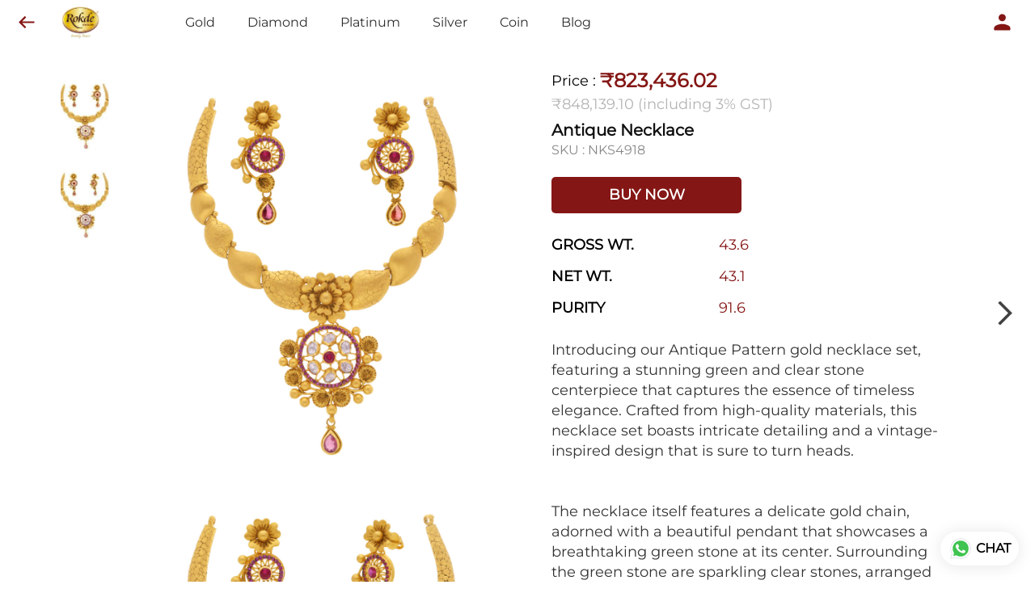

--- FILE ---
content_type: text/html; charset=utf-8
request_url: https://rokdejeweller.com/s/gallery/rokde-jewellers/necklace-set/1e6/product/-NYOKK4NuRDG4b3iGjzV
body_size: 73548
content:
<!DOCTYPE html><html lang=en><head><meta charset=UTF-8 /><link rel="shortcut icon" type=image/png href="https://d1h96izmtdkx5o.cloudfront.net/-NDXE3WZqhk_duDgPQb0.jpg?v=11"/><title>Antique Necklace | ROKDE JEWELLERS</title><meta name=theme-color content=#fafafa /><meta name=viewport content="width=device-width,initial-scale=1"/><meta name=description content="Introducing our Antique Pattern gold necklace set, featuring a stunning green and clear stone centerpiece that captures the essence of timeless elegance. Crafted from high-quality materials, this necklace set boasts intricate detailing and a vintage-inspired design that is sure to turn heads.


The necklace itself features a delicate gold chain, adorned with a beautiful pendant that showcases a breathtaking green stone at its center. Surrounding the green stone are sparkling clear stones, arranged in an eye-catching pattern that adds an extra touch of glamour to this already exquisite piece.

The matching earrings feature the same design elements, making them the perfect complement to the necklace. Whether worn together as a set or individually, this Antique Pattern gold necklace set is sure to add a touch of sophistication and elegance to any outfit.
This necklace set makes a wonderful addition to any jewelry collection, and it also makes a thoughtful and memorable gift for a loved one on a special occasion. Don&#39;t miss out on the opportunity to own this stunning piece of jewelry!
"><meta http-equiv=X-UA-Compatible content="ie=edge"/><meta property=og:title content="Buy Antique Necklace  online at best price from ROKDE JEWELLERS"/><meta property=og:image content=https://do9uy4stciz2v.cloudfront.net/-NDXE3WZqhk_duDgPQb-/products_600/-NYOKK4NuRDG4b3iGjzV.jpg /><meta property=og:type content=article /><meta property=og:image:height content=2320 /><meta property=og:image:width content=2320 /><meta property=og:description content="Introducing our Antique Pattern gold necklace set, featuring a stunning green and clear stone centerpiece that captures the essence of timeless elegance. Crafted from high-quality materials, this necklace set boasts intricate detailing and a vintage-inspired design that is sure to turn heads.


The necklace itself features a delicate gold chain, adorned with a beautiful pendant that showcases a breathtaking green stone at its center. Surrounding the green stone are sparkling clear stones, arranged in an eye-catching pattern that adds an extra touch of glamour to this already exquisite piece.

The matching earrings feature the same design elements, making them the perfect complement to the necklace. Whether worn together as a set or individually, this Antique Pattern gold necklace set is sure to add a touch of sophistication and elegance to any outfit.
This necklace set makes a wonderful addition to any jewelry collection, and it also makes a thoughtful and memorable gift for a loved one on a special occasion. Don&#39;t miss out on the opportunity to own this stunning piece of jewelry!
"/><meta property=og:site_name content="ROKDE JEWELLERS"/><meta name=twitter:card content=summary /><meta name=twitter:title content="Buy Antique Necklace  online at best price from ROKDE JEWELLERS"/><meta name=twitter:description content="Introducing our Antique Pattern gold necklace set, featuring a stunning green and clear stone centerpiece that captures the essence of timeless elegance. Crafted from high-quality materials, this necklace set boasts intricate detailing and a vintage-inspired design that is sure to turn heads.


The necklace itself features a delicate gold chain, adorned with a beautiful pendant that showcases a breathtaking green stone at its center. Surrounding the green stone are sparkling clear stones, arranged in an eye-catching pattern that adds an extra touch of glamour to this already exquisite piece.

The matching earrings feature the same design elements, making them the perfect complement to the necklace. Whether worn together as a set or individually, this Antique Pattern gold necklace set is sure to add a touch of sophistication and elegance to any outfit.
This necklace set makes a wonderful addition to any jewelry collection, and it also makes a thoughtful and memorable gift for a loved one on a special occasion. Don&#39;t miss out on the opportunity to own this stunning piece of jewelry!
"/><meta name=twitter:image content=https://do9uy4stciz2v.cloudfront.net/-NDXE3WZqhk_duDgPQb-/products_600/-NYOKK4NuRDG4b3iGjzV.jpg /><meta name=google content=notranslate /><meta name=referrer content=strict-origin-when-cross-origin /><link rel=preconnect href=https://catalogue-cdn.quicksell.co/s/ fetchpriority=high /><link rel=dns-prefetch href=https://catalogue-cdn.quicksell.co/s/ fetchpriority=high /><link rel=preconnect href=https://qs-catalogue-banners.s3-accelerate.amazonaws.com fetchpriority=high /><link rel=dns-prefetch href=https://qs-catalogue-banners.s3-accelerate.amazonaws.com fetchpriority=high /><link rel=preconnect href=https://d19s00k70wfv0n.cloudfront.net fetchpriority=high /><link rel=dns-prefetch href=https://d19s00k70wfv0n.cloudfront.net fetchpriority=high /><link rel=preconnect href=https://s3.amazonaws.com/quicksales fetchpriority=high /><link rel=dns-prefetch href=https://s3.amazonaws.com/quicksales fetchpriority=high /><link rel=preconnect href=https://do9uy4stciz2v.cloudfront.net fetchpriority=high /><link rel=dns-prefetch href=https://do9uy4stciz2v.cloudfront.net fetchpriority=high /><link rel=preconnect href=https://quicksales-processed-videos.s3.ap-south-1.amazonaws.com fetchpriority=high /><link rel=dns-prefetch href=https://quicksales-processed-videos.s3.ap-south-1.amazonaws.com fetchpriority=high /><link rel=preconnect href=https://duid26tx7z2bo.cloudfront.net fetchpriority=high /><link rel=dns-prefetch href=https://duid26tx7z2bo.cloudfront.net fetchpriority=high /><link rel=preconnect href=https://s3.ap-south-1.amazonaws.com/quicksell-logos fetchpriority=high /><link rel=dns-prefetch href=https://s3.ap-south-1.amazonaws.com/quicksell-logos fetchpriority=high /><link rel=preconnect href=https://d1h96izmtdkx5o.cloudfront.net fetchpriority=high /><link rel=dns-prefetch href=https://d1h96izmtdkx5o.cloudfront.net fetchpriority=high /><link rel=preconnect href=https://cdn.quicksell.co fetchpriority=high /><link rel=dns-prefetch href=https://cdn.quicksell.co fetchpriority=high /><link rel=preconnect href=https://video-cdn.quicksell.co fetchpriority=high /><link rel=dns-prefetch href=https://video-cdn.quicksell.co fetchpriority=high /><meta name=metaData content="{&#34;companyId&#34;:&#34;-NDXE3WZqhk_duDgPQb0&#34;,&#34;companyName&#34;:&#34;ROKDE JEWELLERS&#34;,&#34;logoExists&#34;:true,&#34;logoVersion&#34;:11,&#34;logoHeight&#34;:185,&#34;logoWidth&#34;:241,&#34;logoType&#34;:&#34;png&#34;,&#34;logoUrl&#34;:&#34;https://d1h96izmtdkx5o.cloudfront.net/-NDXE3WZqhk_duDgPQb0.jpg?v=11&#34;,&#34;catalogueTitle&#34;:&#34;Necklace Set&#34;,&#34;title&#34;:&#34;Antique Necklace  | ROKDE JEWELLERS&#34;,&#34;thumbUrl&#34;:&#34;https://do9uy4stciz2v.cloudfront.net/-NDXE3WZqhk_duDgPQb-/products_200/-NYOKK4NuRDG4b3iGjzV.jpg&#34;,&#34;og:title&#34;:&#34;Buy Antique Necklace  online at best price from ROKDE JEWELLERS&#34;,&#34;og:image&#34;:&#34;https://do9uy4stciz2v.cloudfront.net/-NDXE3WZqhk_duDgPQb-/products_600/-NYOKK4NuRDG4b3iGjzV.jpg&#34;,&#34;isOgImageProductPicture&#34;:true,&#34;productPictureHeight&#34;:2320,&#34;productPictureWidth&#34;:2320,&#34;og:description&#34;:&#34;Introducing our Antique Pattern gold necklace set, featuring a stunning green and clear stone centerpiece that captures the essence of timeless elegance. Crafted from high-quality materials, this necklace set boasts intricate detailing and a vintage-inspired design that is sure to turn heads.\n\n\nThe necklace itself features a delicate gold chain, adorned with a beautiful pendant that showcases a breathtaking green stone at its center. Surrounding the green stone are sparkling clear stones, arranged in an eye-catching pattern that adds an extra touch of glamour to this already exquisite piece.\n\nThe matching earrings feature the same design elements, making them the perfect complement to the necklace. Whether worn together as a set or individually, this Antique Pattern gold necklace set is sure to add a touch of sophistication and elegance to any outfit.\nThis necklace set makes a wonderful addition to any jewelry collection, and it also makes a thoughtful and memorable gift for a loved one on a special occasion. Don&#39;t miss out on the opportunity to own this stunning piece of jewelry!\n&#34;,&#34;og:productImage&#34;:&#34;https://do9uy4stciz2v.cloudfront.net/-NDXE3WZqhk_duDgPQb-/products_600/-NYOKK4NuRDG4b3iGjzV.jpg&#34;,&#34;og:productName&#34;:&#34;Antique Necklace &#34;,&#34;og:productDescription&#34;:&#34;Introducing our Antique Pattern gold necklace set, featuring a stunning green and clear stone centerpiece that captures the essence of timeless elegance. Crafted from high-quality materials, this necklace set boasts intricate detailing and a vintage-inspired design that is sure to turn heads.\n\n\nThe necklace itself features a delicate gold chain, adorned with a beautiful pendant that showcases a breathtaking green stone at its center. Surrounding the green stone are sparkling clear stones, arranged in an eye-catching pattern that adds an extra touch of glamour to this already exquisite piece.\n\nThe matching earrings feature the same design elements, making them the perfect complement to the necklace. Whether worn together as a set or individually, this Antique Pattern gold necklace set is sure to add a touch of sophistication and elegance to any outfit.\nThis necklace set makes a wonderful addition to any jewelry collection, and it also makes a thoughtful and memorable gift for a loved one on a special occasion. Don&#39;t miss out on the opportunity to own this stunning piece of jewelry!\n&#34;,&#34;shouldLoadShim&#34;:false,&#34;htmlThemeColor&#34;:&#34;#fafafa&#34;}"/><meta name=amalgam content="{&#34;showcase&#34;:{&#34;id&#34;:&#34;-NE1AjOS8ztmkXvr2Cy-&#34;,&#34;catalogueId&#34;:&#34;-NE19NbJeDOH-yEsJg5F&#34;,&#34;sentByCompanyId&#34;:&#34;-NDXE3WZqhk_duDgPQb0&#34;,&#34;sentByUserId&#34;:&#34;-NDXE3WZqhk_duDgPQb-&#34;,&#34;companySlug&#34;:&#34;rokde-jewellers&#34;,&#34;catalogueSlug&#34;:&#34;necklace-set&#34;,&#34;randomSlug&#34;:&#34;1e6&#34;,&#34;verifyOTP&#34;:false,&#34;requestIdentity&#34;:false,&#34;dateCreated&#34;:&#34;2022-10-10T13:56:41.321Z&#34;,&#34;dateUpdated&#34;:&#34;2025-07-07T07:31:49.372Z&#34;,&#34;dateExpired&#34;:null,&#34;dateDeleted&#34;:null,&#34;isHidden&#34;:false,&#34;pictureUrl&#34;:null,&#34;pictures&#34;:{},&#34;videos&#34;:{}},&#34;isVisitorBlocked&#34;:false,&#34;userId&#34;:&#34;-NDXE3WZqhk_duDgPQb-&#34;,&#34;companyId&#34;:&#34;-NDXE3WZqhk_duDgPQb0&#34;,&#34;user&#34;:{&#34;id&#34;:&#34;-NDXE3WZqhk_duDgPQb-&#34;,&#34;name&#34;:&#34;Rokde Jewellers&#34;,&#34;email&#34;:&#34;ecommercerokde@gmail.com&#34;,&#34;phone&#34;:&#34;+918855054048&#34;,&#34;profileImageURL&#34;:&#34;https://lh3.googleusercontent.com/a/ALm5wu0195XokBxiQhYyT-Ul-gm7me8u--_PgQQOmKPK=s96-c&#34;,&#34;pictureUrl&#34;:null,&#34;pictures&#34;:{},&#34;videos&#34;:{}},&#34;companyName&#34;:&#34;ROKDE JEWELLERS&#34;,&#34;companyAddress&#34;:{&#34;city&#34;:&#34;NAGPUR&#34;,&#34;state&#34;:&#34;MAHARASHTRA &#34;,&#34;country&#34;:&#34;INDIA &#34;,&#34;pincode&#34;:&#34;440032&#34;,&#34;addressLineOne&#34;:&#34;Plot No. 196A &amp; 197B, Rajrang, Building, Badkas Chowk, Mahal,Opp. Ram Bhandar&#34;},&#34;formattedAddress&#34;:&#34;Plot No. 196A &amp; 197B, Rajrang, Building, Badkas Chowk, Mahal,Opp. Ram Bhandar, NAGPUR - 440032, INDIA , MAHARASHTRA &#34;,&#34;currencyCode&#34;:&#34;INR&#34;,&#34;currencySymbol&#34;:&#34;₹&#34;,&#34;logoVersion&#34;:11,&#34;logoExists&#34;:true,&#34;altLogoVersion&#34;:&#34;&#34;,&#34;altLogoExists&#34;:false,&#34;paymentPlan&#34;:&#34;PLATINUM&#34;,&#34;pureWhitelabel&#34;:false,&#34;experiments&#34;:{&#34;showSkuBarcode&#34;:true,&#34;invoiceName&#34;:&#34;Estimate&#34;,&#34;showDesc&#34;:true,&#34;requestIdentityTime&#34;:15,&#34;chatNowAutoExpand&#34;:false,&#34;chatNowExpandTimeout&#34;:20,&#34;chatNowPopover&#34;:true,&#34;landingPage&#34;:&#34;company-open&#34;,&#34;payUmoneyLink&#34;:null,&#34;inquiryBox&#34;:&#34;single-click&#34;,&#34;inquiryText&#34;:&#34;Add to list&#34;,&#34;inquirySuccessText&#34;:&#34;Added to list&#34;,&#34;inquirySuccessPopover&#34;:&#34;in list&#34;,&#34;inquiryReviewTitle&#34;:&#34;My list&#34;,&#34;homeLayout&#34;:&#34;grid&#34;,&#34;companyHomeLayout&#34;:&#34;grid&#34;,&#34;selectedThemeId&#34;:&#34;8f26f6c0-43c0-11ec-b76b-df27dee96b99&#34;,&#34;receiveOrderOnWhatsapp&#34;:true,&#34;showPoweredBy&#34;:true,&#34;facebookPixelId&#34;:null,&#34;facebookPixelIds&#34;:[],&#34;aspectRatioRange&#34;:0.1,&#34;hideInquiryTutorial&#34;:false,&#34;action-button-id&#34;:&#34;buy_now&#34;,&#34;outOfStockLabelText&#34;:&#34;Out of stock&#34;,&#34;showOutOfStockProduct&#34;:false,&#34;outOfStockLabelId&#34;:&#34;OUT_OF_STOCK_DEFAULT&#34;,&#34;i18n&#34;:&#34;en_US&#34;,&#34;appI18n&#34;:&#34;en_US&#34;,&#34;allowOrdersOnOutOfStock&#34;:false,&#34;inquiryDownloadDisabled&#34;:false,&#34;trackInventory&#34;:false,&#34;autoReduceInventory&#34;:&#34;COMPANY&#34;,&#34;acceptPaymentsOnOrderConfirmation&#34;:false,&#34;showPaymentGateway&#34;:false,&#34;pdfDownloadFromWeb&#34;:true,&#34;subscriptionEnabled&#34;:false,&#34;removeCatalogueProductBadges&#34;:false,&#34;removeCatalogueProductPrice&#34;:false,&#34;enableProductDownload&#34;:true,&#34;captureShippingAddress&#34;:true,&#34;orderConfirmationCustomMessage&#34;:&#34;Thank you for placing an order with Rokde Jewellers. We will contact you soon. For any queries, please call us at : +91-8855054048.&#34;,&#34;cataloguePaymentMethods&#34;:{},&#34;inquiryTextInputPlaceholder&#34;:null,&#34;removeHomeGridAddToList&#34;:false,&#34;removeCatalogueAddToList&#34;:false,&#34;removeGalleryAddToList&#34;:false,&#34;showGalleryDoubleTickSendInquiry&#34;:false,&#34;removeCompanyNameFromCatalogueHeader&#34;:false,&#34;removeGroupCatalogueGradient&#34;:true,&#34;removeGroupCatalogueTitle&#34;:false,&#34;removeCompanyContactDetailsFromCatalogue&#34;:false,&#34;removeCatalogueCountFromGroupCatalogue&#34;:false,&#34;homePageHeadline&#34;:null,&#34;largeGroupCatalogueLogo&#34;:false,&#34;mediumGroupCatalogueLogo&#34;:false,&#34;firstProductAsCover&#34;:false,&#34;minOrderAmount&#34;:null,&#34;getDailyReports&#34;:true,&#34;groupVideoBanner&#34;:null,&#34;groupVideoYoutubeId&#34;:null,&#34;groupBackgroundContain&#34;:false,&#34;shippingCost&#34;:&#34;CUSTOM&#34;,&#34;removeGroupCompanyCard&#34;:false,&#34;removeSingleCompanyCard&#34;:false,&#34;removeGroupCompanyHeader&#34;:false,&#34;removeSingleCompanyHeader&#34;:false,&#34;allCatalogueGridImagesContain&#34;:false,&#34;minOrderQuantity&#34;:null,&#34;forceRemoveCreateFreeCatalogueBanner&#34;:false,&#34;showImagesInPdf&#34;:true,&#34;syncInventoryWithReseller&#34;:null,&#34;groupCatalogueCustomAspectRatio&#34;:null,&#34;hideSendOrderReceiptOnEmail&#34;:false,&#34;disableAnalytics&#34;:false,&#34;useQueueForFirebaseAnalytics&#34;:false,&#34;firebaseAnalyticsViewTimeInterval&#34;:5,&#34;showPoweredBySetting&#34;:false,&#34;overwriteProductPriceOnPublish&#34;:false,&#34;showCouponSection&#34;:false,&#34;shouldDoResellerCatalogueDiffSync&#34;:false,&#34;requestLeadIdentity&#34;:false,&#34;actionButtonId&#34;:&#34;add_to_cart&#34;,&#34;removeCustomerDetailsFromPdf&#34;:true,&#34;productType&#34;:&#34;JEWELLERY&#34;,&#34;productTileImageSize&#34;:null,&#34;hideCompanyNameFromCatalogueHeader&#34;:true,&#34;centerAlignCompanyNameAndLogoInCatalogueHeader&#34;:true,&#34;jewelleryPriceBreakUpConfig&#34;:{&#34;hideMetalGrossWeightPerGram&#34;:false,&#34;hideMetalNetWeightPerGram&#34;:false,&#34;hideMetalRatePerGram&#34;:false,&#34;hideMakingChargesSection&#34;:false,&#34;hideMakingChargesWeight&#34;:false,&#34;hideMakingChargesRate&#34;:false,&#34;hideDiamondStoneWeight&#34;:false,&#34;hideDiamondStoneRate&#34;:false,&#34;hideOtherChargesSection&#34;:false,&#34;hideWastageChargesSection&#34;:false,&#34;hidePriceSummarySection&#34;:false,&#34;hideMetalSummarySection&#34;:false,&#34;hideStoneSummarySection&#34;:false,&#34;hidePriceSummarySubTotal&#34;:false,&#34;hidePriceSummaryDiscount&#34;:false,&#34;hidePriceSummaryTaxes&#34;:false,&#34;hidePriceSummaryTotal&#34;:false},&#34;hideDoubleTickPoweredBy&#34;:false,&#34;hideProfilePageSection&#34;:false,&#34;sendOrderToSupplier&#34;:true,&#34;renderMagnifiedGalleryImages&#34;:false,&#34;hideGalleryPageNextPrevButtons&#34;:false,&#34;disableChatCrmWidget&#34;:false,&#34;lastOrderIdSequence&#34;:null,&#34;product-training&#34;:{&#34;enabled&#34;:true},&#34;createFreeCatalogueBannerVisible&#34;:true,&#34;productsTagwiseView&#34;:true,&#34;imageBackgroundColor&#34;:&#34;FFFFFF&#34;,&#34;removeBlur&#34;:true,&#34;pushToQueueRetryCount&#34;:3,&#34;requestIdentityModal&#34;:false,&#34;resellAllowed&#34;:false,&#34;sendcommentto&#34;:&#34;company&#34;,&#34;bundle_load_threshold&#34;:7000,&#34;businessTypes&#34;:{&#34;-L2j9SMpo9R7UemvdhUK&#34;:{&#34;id&#34;:&#34;-L2j9SMpo9R7UemvdhUK&#34;,&#34;name&#34;:&#34;Electronics &amp; Electrical Supplies&#34;,&#34;position&#34;:0},&#34;-L2j9SMs8ii10-WqNUQU&#34;:{&#34;id&#34;:&#34;-L2j9SMs8ii10-WqNUQU&#34;,&#34;name&#34;:&#34;Industrial Machinery &amp; Equipments&#34;,&#34;position&#34;:1},&#34;-L2j9SMtmEZga9f5oiHG&#34;:{&#34;id&#34;:&#34;-L2j9SMtmEZga9f5oiHG&#34;,&#34;name&#34;:&#34;Construction Machinery &amp; Supplies&#34;,&#34;position&#34;:2},&#34;-L2j9SMtmEZga9f5oiHH&#34;:{&#34;id&#34;:&#34;-L2j9SMtmEZga9f5oiHH&#34;,&#34;name&#34;:&#34;Automobiles Spare Parts &amp; Services&#34;,&#34;position&#34;:3},&#34;-L2j9SMtmEZga9f5oiHI&#34;:{&#34;id&#34;:&#34;-L2j9SMtmEZga9f5oiHI&#34;,&#34;name&#34;:&#34;Logistics &amp; Transportation&#34;,&#34;position&#34;:4},&#34;-L2j9SMtmEZga9f5oiHJ&#34;:{&#34;id&#34;:&#34;-L2j9SMtmEZga9f5oiHJ&#34;,&#34;name&#34;:&#34;Industrial Supplies&#34;,&#34;position&#34;:5},&#34;-L2j9SMtmEZga9f5oiHK&#34;:{&#34;id&#34;:&#34;-L2j9SMtmEZga9f5oiHK&#34;,&#34;name&#34;:&#34;Business Services &amp; Consultants&#34;,&#34;position&#34;:6},&#34;-L2j9SMu_EwzL8DTSnG_&#34;:{&#34;id&#34;:&#34;-L2j9SMu_EwzL8DTSnG_&#34;,&#34;name&#34;:&#34;Food &amp; Beverages&#34;,&#34;position&#34;:7},&#34;-L2j9SMu_EwzL8DTSnGa&#34;:{&#34;id&#34;:&#34;-L2j9SMu_EwzL8DTSnGa&#34;,&#34;name&#34;:&#34;Event Management&#34;,&#34;position&#34;:8},&#34;-L2j9SMu_EwzL8DTSnGb&#34;:{&#34;id&#34;:&#34;-L2j9SMu_EwzL8DTSnGb&#34;,&#34;name&#34;:&#34;Apparels Clothing &amp; Footwear&#34;,&#34;position&#34;:9},&#34;-L2j9SMu_EwzL8DTSnGc&#34;:{&#34;id&#34;:&#34;-L2j9SMu_EwzL8DTSnGc&#34;,&#34;name&#34;:&#34;Explore more A to Z&#34;,&#34;position&#34;:10},&#34;-L2j9SMu_EwzL8DTSnGd&#34;:{&#34;id&#34;:&#34;-L2j9SMu_EwzL8DTSnGd&#34;,&#34;name&#34;:&#34;Advertising &amp; PR Services&#34;,&#34;position&#34;:11},&#34;-L2j9SMu_EwzL8DTSnGe&#34;:{&#34;id&#34;:&#34;-L2j9SMu_EwzL8DTSnGe&#34;,&#34;name&#34;:&#34;Agriculture Produce &amp; Equipments&#34;,&#34;position&#34;:12},&#34;-L2j9SMu_EwzL8DTSnGf&#34;:{&#34;id&#34;:&#34;-L2j9SMu_EwzL8DTSnGf&#34;,&#34;name&#34;:&#34;Ayurvedic Drugs &amp; Products&#34;,&#34;position&#34;:13},&#34;-L2j9SMvDewtMprWKBtz&#34;:{&#34;id&#34;:&#34;-L2j9SMvDewtMprWKBtz&#34;,&#34;name&#34;:&#34;Beauty &amp; Healthcare&#34;,&#34;position&#34;:14},&#34;-L2j9SMvDewtMprWKBu-&#34;:{&#34;id&#34;:&#34;-L2j9SMvDewtMprWKBu-&#34;,&#34;name&#34;:&#34;Books &amp; Stationaries&#34;,&#34;position&#34;:15},&#34;-L2j9SMvDewtMprWKBu0&#34;:{&#34;id&#34;:&#34;-L2j9SMvDewtMprWKBu0&#34;,&#34;name&#34;:&#34;Chemical Products &amp; Equipments&#34;,&#34;position&#34;:16},&#34;-L2j9SMvDewtMprWKBu1&#34;:{&#34;id&#34;:&#34;-L2j9SMvDewtMprWKBu1&#34;,&#34;name&#34;:&#34;Corporate IT Components &amp; Services&#34;,&#34;position&#34;:17},&#34;-L2j9SMvDewtMprWKBu2&#34;:{&#34;id&#34;:&#34;-L2j9SMvDewtMprWKBu2&#34;,&#34;name&#34;:&#34;Corporate Travel &amp; Outing&#34;,&#34;position&#34;:18},&#34;-L2j9SMvDewtMprWKBu3&#34;:{&#34;id&#34;:&#34;-L2j9SMvDewtMprWKBu3&#34;,&#34;name&#34;:&#34;Engineering Services&#34;,&#34;position&#34;:19},&#34;-L2j9SMvDewtMprWKBu4&#34;:{&#34;id&#34;:&#34;-L2j9SMvDewtMprWKBu4&#34;,&#34;name&#34;:&#34;Fashion Accessories&#34;,&#34;position&#34;:20},&#34;-L2j9SMwm-ztSE4WAC6u&#34;:{&#34;id&#34;:&#34;-L2j9SMwm-ztSE4WAC6u&#34;,&#34;name&#34;:&#34;Film &amp; Movie Production&#34;,&#34;position&#34;:21},&#34;-L2j9SMwm-ztSE4WAC6v&#34;:{&#34;id&#34;:&#34;-L2j9SMwm-ztSE4WAC6v&#34;,&#34;name&#34;:&#34;Furniture &amp; Hardware Products&#34;,&#34;position&#34;:22},&#34;-L2j9SMwm-ztSE4WAC6w&#34;:{&#34;id&#34;:&#34;-L2j9SMwm-ztSE4WAC6w&#34;,&#34;name&#34;:&#34;Gardening Tools &amp; Services&#34;,&#34;position&#34;:23},&#34;-L2j9SMwm-ztSE4WAC6x&#34;:{&#34;id&#34;:&#34;-L2j9SMwm-ztSE4WAC6x&#34;,&#34;name&#34;:&#34;Gems &amp; Jewellery&#34;,&#34;position&#34;:24},&#34;-L2j9SMwm-ztSE4WAC6y&#34;:{&#34;id&#34;:&#34;-L2j9SMwm-ztSE4WAC6y&#34;,&#34;name&#34;:&#34;Gifts Handicrafts &amp; Decoratives&#34;,&#34;position&#34;:25},&#34;-L2j9SMwm-ztSE4WAC6z&#34;:{&#34;id&#34;:&#34;-L2j9SMwm-ztSE4WAC6z&#34;,&#34;name&#34;:&#34;Goods &amp; Services On Hire&#34;,&#34;position&#34;:26},&#34;-L2j9SMwm-ztSE4WAC7-&#34;:{&#34;id&#34;:&#34;-L2j9SMwm-ztSE4WAC7-&#34;,&#34;name&#34;:&#34;Heavy Transport Components &amp; Parts&#34;,&#34;position&#34;:27},&#34;-L2j9SMxLogTgPBNbd91&#34;:{&#34;id&#34;:&#34;-L2j9SMxLogTgPBNbd91&#34;,&#34;name&#34;:&#34;Home Supplies&#34;,&#34;position&#34;:28},&#34;-L2j9SMxLogTgPBNbd92&#34;:{&#34;id&#34;:&#34;-L2j9SMxLogTgPBNbd92&#34;,&#34;name&#34;:&#34;Housekeeping &amp; Facility Management&#34;,&#34;position&#34;:29},&#34;-L2j9SMxLogTgPBNbd93&#34;:{&#34;id&#34;:&#34;-L2j9SMxLogTgPBNbd93&#34;,&#34;name&#34;:&#34;Human Resource Services&#34;,&#34;position&#34;:30},&#34;-L2j9SMxLogTgPBNbd94&#34;:{&#34;id&#34;:&#34;-L2j9SMxLogTgPBNbd94&#34;,&#34;name&#34;:&#34;Industrial Tools &amp; Services&#34;,&#34;position&#34;:31},&#34;-L2j9SMxLogTgPBNbd95&#34;:{&#34;id&#34;:&#34;-L2j9SMxLogTgPBNbd95&#34;,&#34;name&#34;:&#34;Interior Designers &amp; Architecture&#34;,&#34;position&#34;:32},&#34;-L2j9SMxLogTgPBNbd96&#34;:{&#34;id&#34;:&#34;-L2j9SMxLogTgPBNbd96&#34;,&#34;name&#34;:&#34;Kitchenware &amp; Appliances&#34;,&#34;position&#34;:33},&#34;-L2j9SMxLogTgPBNbd97&#34;:{&#34;id&#34;:&#34;-L2j9SMxLogTgPBNbd97&#34;,&#34;name&#34;:&#34;Laboratory &amp; Testing Equipment&#34;,&#34;position&#34;:34},&#34;-L2j9SMyGDCT6xFuRd7x&#34;:{&#34;id&#34;:&#34;-L2j9SMyGDCT6xFuRd7x&#34;,&#34;name&#34;:&#34;Leather Goods &amp; Accessories&#34;,&#34;position&#34;:35},&#34;-L2j9SMyGDCT6xFuRd7y&#34;:{&#34;id&#34;:&#34;-L2j9SMyGDCT6xFuRd7y&#34;,&#34;name&#34;:&#34;Luggage &amp; Bags&#34;,&#34;position&#34;:36},&#34;-L2j9SMyGDCT6xFuRd7z&#34;:{&#34;id&#34;:&#34;-L2j9SMyGDCT6xFuRd7z&#34;,&#34;name&#34;:&#34;Mechanical Components &amp; Services&#34;,&#34;position&#34;:37},&#34;-L2j9SMyGDCT6xFuRd8-&#34;:{&#34;id&#34;:&#34;-L2j9SMyGDCT6xFuRd8-&#34;,&#34;name&#34;:&#34;Metals &amp; Metal Products&#34;,&#34;position&#34;:38},&#34;-L2j9SMyGDCT6xFuRd80&#34;:{&#34;id&#34;:&#34;-L2j9SMyGDCT6xFuRd80&#34;,&#34;name&#34;:&#34;Office Electronics Stationery &amp; Services&#34;,&#34;position&#34;:39},&#34;-L2j9SMyGDCT6xFuRd81&#34;:{&#34;id&#34;:&#34;-L2j9SMyGDCT6xFuRd81&#34;,&#34;name&#34;:&#34;Packaging &amp; Labelling&#34;,&#34;position&#34;:40},&#34;-L2j9SMyGDCT6xFuRd82&#34;:{&#34;id&#34;:&#34;-L2j9SMyGDCT6xFuRd82&#34;,&#34;name&#34;:&#34;Paper &amp; Paper Products&#34;,&#34;position&#34;:41},&#34;-L2j9SMzLK2JMyfCogYn&#34;:{&#34;id&#34;:&#34;-L2j9SMzLK2JMyfCogYn&#34;,&#34;name&#34;:&#34;Pharmaceutical &amp; Medical Supplies&#34;,&#34;position&#34;:42},&#34;-L2j9SMzLK2JMyfCogYo&#34;:{&#34;id&#34;:&#34;-L2j9SMzLK2JMyfCogYo&#34;,&#34;name&#34;:&#34;Printing &amp; Publishing Services&#34;,&#34;position&#34;:43},&#34;-L2j9SMzLK2JMyfCogYp&#34;:{&#34;id&#34;:&#34;-L2j9SMzLK2JMyfCogYp&#34;,&#34;name&#34;:&#34;Security Equipment &amp; Services&#34;,&#34;position&#34;:44},&#34;-L2j9SMzLK2JMyfCogYq&#34;:{&#34;id&#34;:&#34;-L2j9SMzLK2JMyfCogYq&#34;,&#34;name&#34;:&#34;Sports &amp; Fitness&#34;,&#34;position&#34;:45},&#34;-L2j9SMzLK2JMyfCogYr&#34;:{&#34;id&#34;:&#34;-L2j9SMzLK2JMyfCogYr&#34;,&#34;name&#34;:&#34;Stone Artefacts &amp; Flooring&#34;,&#34;position&#34;:46},&#34;-L2j9SMzLK2JMyfCogYs&#34;:{&#34;id&#34;:&#34;-L2j9SMzLK2JMyfCogYs&#34;,&#34;name&#34;:&#34;Telecom Products &amp; Services&#34;,&#34;position&#34;:47},&#34;-L2j9SMzLK2JMyfCogYt&#34;:{&#34;id&#34;:&#34;-L2j9SMzLK2JMyfCogYt&#34;,&#34;name&#34;:&#34;Textile Goods &amp; Services&#34;,&#34;position&#34;:48},&#34;-L2j9SMzLK2JMyfCogYu&#34;:{&#34;id&#34;:&#34;-L2j9SMzLK2JMyfCogYu&#34;,&#34;name&#34;:&#34;Toys, Games &amp; Baby Care&#34;,&#34;position&#34;:49},&#34;-L2j9SN-IRjMyKZFCgQI&#34;:{&#34;id&#34;:&#34;-L2j9SN-IRjMyKZFCgQI&#34;,&#34;name&#34;:&#34;Vocational &amp; Corporate Training&#34;,&#34;position&#34;:50}},&#34;categories&#34;:{&#34;-L2j7PxhY6kZZvKSKf19&#34;:{&#34;icon&#34;:&#34;https://s3.ap-south-1.amazonaws.com/qs-business-categories/manufacturer.png&#34;,&#34;id&#34;:&#34;-L2j7PxhY6kZZvKSKf19&#34;,&#34;name&#34;:&#34;Manufacturer&#34;,&#34;position&#34;:0},&#34;-L2j7PxkUuk7LFN3nbNV&#34;:{&#34;icon&#34;:&#34;https://s3.ap-south-1.amazonaws.com/qs-business-categories/wholesaler.png&#34;,&#34;id&#34;:&#34;-L2j7PxkUuk7LFN3nbNV&#34;,&#34;name&#34;:&#34;Wholesaler&#34;,&#34;position&#34;:1},&#34;-L2j7PxkUuk7LFN3nbNW&#34;:{&#34;icon&#34;:&#34;https://s3.ap-south-1.amazonaws.com/qs-business-categories/distributor.png&#34;,&#34;id&#34;:&#34;-L2j7PxkUuk7LFN3nbNW&#34;,&#34;name&#34;:&#34;Distributor&#34;,&#34;position&#34;:2},&#34;-L2j7Pxl3ig-koFnlg-Q&#34;:{&#34;icon&#34;:&#34;https://s3.ap-south-1.amazonaws.com/qs-business-categories/retailer.png&#34;,&#34;id&#34;:&#34;-L2j7Pxl3ig-koFnlg-Q&#34;,&#34;name&#34;:&#34;Retailer&#34;,&#34;position&#34;:3},&#34;-L2j7Pxl3ig-koFnlg-R&#34;:{&#34;icon&#34;:&#34;https://s3.ap-south-1.amazonaws.com/qs-business-categories/buyer.png&#34;,&#34;id&#34;:&#34;-L2j7Pxl3ig-koFnlg-R&#34;,&#34;name&#34;:&#34;Buyer&#34;,&#34;position&#34;:4}},&#34;fb-preview&#34;:false,&#34;quickcomments&#34;:true,&#34;removeProductCountFromCatalogueTile&#34;:false,&#34;removeProductCountFromCatalogueView&#34;:false,&#34;googleTagManagerId&#34;:&#34;GTM-PCTJJZ8M&#34;,&#34;googleSiteVerification&#34;:&#34;6hwUPuXKEJ32RnB3l9WIJDLOlKg6N5swbqsEe6mk4Cw&#34;,&#34;resellerGroupCreationAllowed&#34;:true,&#34;defaultExperiments&#34;:{&#34;showSkuBarcode&#34;:false,&#34;invoiceName&#34;:&#34;Estimate&#34;,&#34;showDesc&#34;:true,&#34;requestIdentityTime&#34;:15,&#34;chatNowAutoExpand&#34;:true,&#34;chatNowExpandTimeout&#34;:20,&#34;chatNowPopover&#34;:true,&#34;landingPage&#34;:&#34;default&#34;,&#34;payUmoneyLink&#34;:null,&#34;inquiryBox&#34;:&#34;multi-click&#34;,&#34;inquiryText&#34;:&#34;Tap to star&#34;,&#34;inquirySuccessText&#34;:&#34;Starred&#34;,&#34;inquirySuccessPopover&#34;:&#34;starred&#34;,&#34;inquiryReviewTitle&#34;:&#34;Your starred items&#34;,&#34;homeLayout&#34;:&#34;grid&#34;,&#34;companyHomeLayout&#34;:&#34;grid&#34;,&#34;selectedThemeId&#34;:&#34;light&#34;,&#34;receiveOrderOnWhatsapp&#34;:true,&#34;showPoweredBy&#34;:true,&#34;facebookPixelId&#34;:null,&#34;facebookPixelIds&#34;:[],&#34;aspectRatioRange&#34;:0.1,&#34;hideInquiryTutorial&#34;:false,&#34;action-button-id&#34;:&#34;default&#34;,&#34;outOfStockLabelText&#34;:&#34;Out of stock&#34;,&#34;showOutOfStockProduct&#34;:true,&#34;outOfStockLabelId&#34;:&#34;OUT_OF_STOCK_DEFAULT&#34;,&#34;i18n&#34;:&#34;en_US&#34;,&#34;appI18n&#34;:&#34;en_US&#34;,&#34;allowOrdersOnOutOfStock&#34;:false,&#34;inquiryDownloadDisabled&#34;:false,&#34;trackInventory&#34;:false,&#34;autoReduceInventory&#34;:&#34;COMPANY&#34;,&#34;acceptPaymentsOnOrderConfirmation&#34;:false,&#34;showPaymentGateway&#34;:false,&#34;pdfDownloadFromWeb&#34;:false,&#34;subscriptionEnabled&#34;:false,&#34;removeCatalogueProductBadges&#34;:false,&#34;removeCatalogueProductPrice&#34;:false,&#34;enableProductDownload&#34;:false,&#34;captureShippingAddress&#34;:false,&#34;orderConfirmationCustomMessage&#34;:null,&#34;cataloguePaymentMethods&#34;:null,&#34;inquiryTextInputPlaceholder&#34;:null,&#34;removeHomeGridAddToList&#34;:false,&#34;removeCatalogueAddToList&#34;:false,&#34;removeGalleryAddToList&#34;:false,&#34;showGalleryDoubleTickSendInquiry&#34;:false,&#34;removeCompanyNameFromCatalogueHeader&#34;:false,&#34;removeGroupCatalogueGradient&#34;:true,&#34;removeGroupCatalogueTitle&#34;:false,&#34;removeCompanyContactDetailsFromCatalogue&#34;:false,&#34;removeCatalogueCountFromGroupCatalogue&#34;:false,&#34;homePageHeadline&#34;:null,&#34;largeGroupCatalogueLogo&#34;:false,&#34;mediumGroupCatalogueLogo&#34;:false,&#34;firstProductAsCover&#34;:false,&#34;minOrderAmount&#34;:null,&#34;getDailyReports&#34;:true,&#34;groupVideoBanner&#34;:null,&#34;groupVideoYoutubeId&#34;:null,&#34;groupBackgroundContain&#34;:false,&#34;shippingCost&#34;:null,&#34;removeGroupCompanyCard&#34;:false,&#34;removeSingleCompanyCard&#34;:false,&#34;removeGroupCompanyHeader&#34;:false,&#34;removeSingleCompanyHeader&#34;:false,&#34;allCatalogueGridImagesContain&#34;:false,&#34;minOrderQuantity&#34;:null,&#34;forceRemoveCreateFreeCatalogueBanner&#34;:false,&#34;showImagesInPdf&#34;:true,&#34;syncInventoryWithReseller&#34;:null,&#34;groupCatalogueCustomAspectRatio&#34;:null,&#34;hideSendOrderReceiptOnEmail&#34;:false,&#34;disableAnalytics&#34;:false,&#34;useQueueForFirebaseAnalytics&#34;:false,&#34;firebaseAnalyticsViewTimeInterval&#34;:5,&#34;showPoweredBySetting&#34;:true,&#34;overwriteProductPriceOnPublish&#34;:false,&#34;showCouponSection&#34;:true,&#34;shouldDoResellerCatalogueDiffSync&#34;:false,&#34;requestLeadIdentity&#34;:false,&#34;actionButtonId&#34;:&#34;add_to_cart&#34;,&#34;removeCustomerDetailsFromPdf&#34;:false,&#34;productType&#34;:null,&#34;productTileImageSize&#34;:null,&#34;hideCompanyNameFromCatalogueHeader&#34;:false,&#34;centerAlignCompanyNameAndLogoInCatalogueHeader&#34;:false,&#34;jewelleryPriceBreakUpConfig&#34;:null,&#34;hideDoubleTickPoweredBy&#34;:false,&#34;hideProfilePageSection&#34;:false,&#34;sendOrderToSupplier&#34;:true,&#34;renderMagnifiedGalleryImages&#34;:false,&#34;hideGalleryPageNextPrevButtons&#34;:false,&#34;disableChatCrmWidget&#34;:false,&#34;lastOrderIdSequence&#34;:null}},&#34;companyExperiments&#34;:{&#34;showSkuBarcode&#34;:true,&#34;invoiceName&#34;:&#34;Estimate&#34;,&#34;showDesc&#34;:true,&#34;requestIdentityTime&#34;:15,&#34;chatNowAutoExpand&#34;:false,&#34;chatNowExpandTimeout&#34;:20,&#34;chatNowPopover&#34;:true,&#34;landingPage&#34;:&#34;company-open&#34;,&#34;payUmoneyLink&#34;:null,&#34;inquiryBox&#34;:&#34;single-click&#34;,&#34;inquiryText&#34;:&#34;Add to list&#34;,&#34;inquirySuccessText&#34;:&#34;Added to list&#34;,&#34;inquirySuccessPopover&#34;:&#34;in list&#34;,&#34;inquiryReviewTitle&#34;:&#34;My list&#34;,&#34;homeLayout&#34;:&#34;grid&#34;,&#34;companyHomeLayout&#34;:&#34;grid&#34;,&#34;selectedThemeId&#34;:&#34;8f26f6c0-43c0-11ec-b76b-df27dee96b99&#34;,&#34;receiveOrderOnWhatsapp&#34;:true,&#34;showPoweredBy&#34;:true,&#34;facebookPixelId&#34;:null,&#34;facebookPixelIds&#34;:[],&#34;aspectRatioRange&#34;:0.1,&#34;hideInquiryTutorial&#34;:false,&#34;action-button-id&#34;:&#34;add_to_cart&#34;,&#34;outOfStockLabelText&#34;:&#34;Out of stock&#34;,&#34;showOutOfStockProduct&#34;:false,&#34;outOfStockLabelId&#34;:&#34;OUT_OF_STOCK_DEFAULT&#34;,&#34;i18n&#34;:&#34;en_US&#34;,&#34;appI18n&#34;:&#34;en_US&#34;,&#34;allowOrdersOnOutOfStock&#34;:false,&#34;inquiryDownloadDisabled&#34;:false,&#34;trackInventory&#34;:false,&#34;autoReduceInventory&#34;:&#34;COMPANY&#34;,&#34;acceptPaymentsOnOrderConfirmation&#34;:false,&#34;showPaymentGateway&#34;:false,&#34;pdfDownloadFromWeb&#34;:false,&#34;subscriptionEnabled&#34;:false,&#34;removeCatalogueProductBadges&#34;:false,&#34;removeCatalogueProductPrice&#34;:false,&#34;enableProductDownload&#34;:false,&#34;captureShippingAddress&#34;:true,&#34;orderConfirmationCustomMessage&#34;:&#34;Thank you for placing an order with Rokde Jewellers. We will contact you soon. For any queries, please call us at : +91-8855054048.&#34;,&#34;cataloguePaymentMethods&#34;:{},&#34;inquiryTextInputPlaceholder&#34;:null,&#34;removeHomeGridAddToList&#34;:false,&#34;removeCatalogueAddToList&#34;:false,&#34;removeGalleryAddToList&#34;:false,&#34;showGalleryDoubleTickSendInquiry&#34;:false,&#34;removeCompanyNameFromCatalogueHeader&#34;:false,&#34;removeGroupCatalogueGradient&#34;:true,&#34;removeGroupCatalogueTitle&#34;:false,&#34;removeCompanyContactDetailsFromCatalogue&#34;:false,&#34;removeCatalogueCountFromGroupCatalogue&#34;:false,&#34;homePageHeadline&#34;:null,&#34;largeGroupCatalogueLogo&#34;:false,&#34;mediumGroupCatalogueLogo&#34;:false,&#34;firstProductAsCover&#34;:false,&#34;minOrderAmount&#34;:null,&#34;getDailyReports&#34;:true,&#34;groupVideoBanner&#34;:null,&#34;groupVideoYoutubeId&#34;:null,&#34;groupBackgroundContain&#34;:false,&#34;shippingCost&#34;:&#34;CUSTOM&#34;,&#34;removeGroupCompanyCard&#34;:false,&#34;removeSingleCompanyCard&#34;:false,&#34;removeGroupCompanyHeader&#34;:false,&#34;removeSingleCompanyHeader&#34;:false,&#34;allCatalogueGridImagesContain&#34;:false,&#34;minOrderQuantity&#34;:null,&#34;forceRemoveCreateFreeCatalogueBanner&#34;:false,&#34;showImagesInPdf&#34;:true,&#34;syncInventoryWithReseller&#34;:null,&#34;groupCatalogueCustomAspectRatio&#34;:null,&#34;hideSendOrderReceiptOnEmail&#34;:false,&#34;disableAnalytics&#34;:false,&#34;useQueueForFirebaseAnalytics&#34;:false,&#34;firebaseAnalyticsViewTimeInterval&#34;:5,&#34;showPoweredBySetting&#34;:false,&#34;overwriteProductPriceOnPublish&#34;:false,&#34;showCouponSection&#34;:false,&#34;shouldDoResellerCatalogueDiffSync&#34;:false,&#34;requestLeadIdentity&#34;:false,&#34;actionButtonId&#34;:&#34;add_to_cart&#34;,&#34;removeCustomerDetailsFromPdf&#34;:true,&#34;productType&#34;:&#34;JEWELLERY&#34;,&#34;productTileImageSize&#34;:null,&#34;hideCompanyNameFromCatalogueHeader&#34;:true,&#34;centerAlignCompanyNameAndLogoInCatalogueHeader&#34;:true,&#34;jewelleryPriceBreakUpConfig&#34;:{&#34;hideMetalGrossWeightPerGram&#34;:false,&#34;hideMetalNetWeightPerGram&#34;:false,&#34;hideMetalRatePerGram&#34;:false,&#34;hideMakingChargesSection&#34;:false,&#34;hideMakingChargesWeight&#34;:false,&#34;hideMakingChargesRate&#34;:false,&#34;hideDiamondStoneWeight&#34;:false,&#34;hideDiamondStoneRate&#34;:false,&#34;hideOtherChargesSection&#34;:false,&#34;hideWastageChargesSection&#34;:false,&#34;hidePriceSummarySection&#34;:false,&#34;hideMetalSummarySection&#34;:false,&#34;hideStoneSummarySection&#34;:false,&#34;hidePriceSummarySubTotal&#34;:false,&#34;hidePriceSummaryDiscount&#34;:false,&#34;hidePriceSummaryTaxes&#34;:false,&#34;hidePriceSummaryTotal&#34;:false},&#34;hideDoubleTickPoweredBy&#34;:false,&#34;hideProfilePageSection&#34;:false,&#34;sendOrderToSupplier&#34;:true,&#34;renderMagnifiedGalleryImages&#34;:false,&#34;hideGalleryPageNextPrevButtons&#34;:false,&#34;disableChatCrmWidget&#34;:false,&#34;lastOrderIdSequence&#34;:null,&#34;quickcomments&#34;:true,&#34;product-training&#34;:{&#34;enabled&#34;:true},&#34;createFreeCatalogueBannerVisible&#34;:true,&#34;productsTagwiseView&#34;:true,&#34;imageBackgroundColor&#34;:&#34;FFFFFF&#34;,&#34;removeBlur&#34;:true,&#34;pushToQueueRetryCount&#34;:3,&#34;requestIdentityModal&#34;:false,&#34;resellAllowed&#34;:false,&#34;sendcommentto&#34;:&#34;company&#34;,&#34;bundle_load_threshold&#34;:7000,&#34;businessTypes&#34;:{&#34;-L2j9SMpo9R7UemvdhUK&#34;:{&#34;id&#34;:&#34;-L2j9SMpo9R7UemvdhUK&#34;,&#34;name&#34;:&#34;Electronics &amp; Electrical Supplies&#34;,&#34;position&#34;:0},&#34;-L2j9SMs8ii10-WqNUQU&#34;:{&#34;id&#34;:&#34;-L2j9SMs8ii10-WqNUQU&#34;,&#34;name&#34;:&#34;Industrial Machinery &amp; Equipments&#34;,&#34;position&#34;:1},&#34;-L2j9SMtmEZga9f5oiHG&#34;:{&#34;id&#34;:&#34;-L2j9SMtmEZga9f5oiHG&#34;,&#34;name&#34;:&#34;Construction Machinery &amp; Supplies&#34;,&#34;position&#34;:2},&#34;-L2j9SMtmEZga9f5oiHH&#34;:{&#34;id&#34;:&#34;-L2j9SMtmEZga9f5oiHH&#34;,&#34;name&#34;:&#34;Automobiles Spare Parts &amp; Services&#34;,&#34;position&#34;:3},&#34;-L2j9SMtmEZga9f5oiHI&#34;:{&#34;id&#34;:&#34;-L2j9SMtmEZga9f5oiHI&#34;,&#34;name&#34;:&#34;Logistics &amp; Transportation&#34;,&#34;position&#34;:4},&#34;-L2j9SMtmEZga9f5oiHJ&#34;:{&#34;id&#34;:&#34;-L2j9SMtmEZga9f5oiHJ&#34;,&#34;name&#34;:&#34;Industrial Supplies&#34;,&#34;position&#34;:5},&#34;-L2j9SMtmEZga9f5oiHK&#34;:{&#34;id&#34;:&#34;-L2j9SMtmEZga9f5oiHK&#34;,&#34;name&#34;:&#34;Business Services &amp; Consultants&#34;,&#34;position&#34;:6},&#34;-L2j9SMu_EwzL8DTSnG_&#34;:{&#34;id&#34;:&#34;-L2j9SMu_EwzL8DTSnG_&#34;,&#34;name&#34;:&#34;Food &amp; Beverages&#34;,&#34;position&#34;:7},&#34;-L2j9SMu_EwzL8DTSnGa&#34;:{&#34;id&#34;:&#34;-L2j9SMu_EwzL8DTSnGa&#34;,&#34;name&#34;:&#34;Event Management&#34;,&#34;position&#34;:8},&#34;-L2j9SMu_EwzL8DTSnGb&#34;:{&#34;id&#34;:&#34;-L2j9SMu_EwzL8DTSnGb&#34;,&#34;name&#34;:&#34;Apparels Clothing &amp; Footwear&#34;,&#34;position&#34;:9},&#34;-L2j9SMu_EwzL8DTSnGc&#34;:{&#34;id&#34;:&#34;-L2j9SMu_EwzL8DTSnGc&#34;,&#34;name&#34;:&#34;Explore more A to Z&#34;,&#34;position&#34;:10},&#34;-L2j9SMu_EwzL8DTSnGd&#34;:{&#34;id&#34;:&#34;-L2j9SMu_EwzL8DTSnGd&#34;,&#34;name&#34;:&#34;Advertising &amp; PR Services&#34;,&#34;position&#34;:11},&#34;-L2j9SMu_EwzL8DTSnGe&#34;:{&#34;id&#34;:&#34;-L2j9SMu_EwzL8DTSnGe&#34;,&#34;name&#34;:&#34;Agriculture Produce &amp; Equipments&#34;,&#34;position&#34;:12},&#34;-L2j9SMu_EwzL8DTSnGf&#34;:{&#34;id&#34;:&#34;-L2j9SMu_EwzL8DTSnGf&#34;,&#34;name&#34;:&#34;Ayurvedic Drugs &amp; Products&#34;,&#34;position&#34;:13},&#34;-L2j9SMvDewtMprWKBtz&#34;:{&#34;id&#34;:&#34;-L2j9SMvDewtMprWKBtz&#34;,&#34;name&#34;:&#34;Beauty &amp; Healthcare&#34;,&#34;position&#34;:14},&#34;-L2j9SMvDewtMprWKBu-&#34;:{&#34;id&#34;:&#34;-L2j9SMvDewtMprWKBu-&#34;,&#34;name&#34;:&#34;Books &amp; Stationaries&#34;,&#34;position&#34;:15},&#34;-L2j9SMvDewtMprWKBu0&#34;:{&#34;id&#34;:&#34;-L2j9SMvDewtMprWKBu0&#34;,&#34;name&#34;:&#34;Chemical Products &amp; Equipments&#34;,&#34;position&#34;:16},&#34;-L2j9SMvDewtMprWKBu1&#34;:{&#34;id&#34;:&#34;-L2j9SMvDewtMprWKBu1&#34;,&#34;name&#34;:&#34;Corporate IT Components &amp; Services&#34;,&#34;position&#34;:17},&#34;-L2j9SMvDewtMprWKBu2&#34;:{&#34;id&#34;:&#34;-L2j9SMvDewtMprWKBu2&#34;,&#34;name&#34;:&#34;Corporate Travel &amp; Outing&#34;,&#34;position&#34;:18},&#34;-L2j9SMvDewtMprWKBu3&#34;:{&#34;id&#34;:&#34;-L2j9SMvDewtMprWKBu3&#34;,&#34;name&#34;:&#34;Engineering Services&#34;,&#34;position&#34;:19},&#34;-L2j9SMvDewtMprWKBu4&#34;:{&#34;id&#34;:&#34;-L2j9SMvDewtMprWKBu4&#34;,&#34;name&#34;:&#34;Fashion Accessories&#34;,&#34;position&#34;:20},&#34;-L2j9SMwm-ztSE4WAC6u&#34;:{&#34;id&#34;:&#34;-L2j9SMwm-ztSE4WAC6u&#34;,&#34;name&#34;:&#34;Film &amp; Movie Production&#34;,&#34;position&#34;:21},&#34;-L2j9SMwm-ztSE4WAC6v&#34;:{&#34;id&#34;:&#34;-L2j9SMwm-ztSE4WAC6v&#34;,&#34;name&#34;:&#34;Furniture &amp; Hardware Products&#34;,&#34;position&#34;:22},&#34;-L2j9SMwm-ztSE4WAC6w&#34;:{&#34;id&#34;:&#34;-L2j9SMwm-ztSE4WAC6w&#34;,&#34;name&#34;:&#34;Gardening Tools &amp; Services&#34;,&#34;position&#34;:23},&#34;-L2j9SMwm-ztSE4WAC6x&#34;:{&#34;id&#34;:&#34;-L2j9SMwm-ztSE4WAC6x&#34;,&#34;name&#34;:&#34;Gems &amp; Jewellery&#34;,&#34;position&#34;:24},&#34;-L2j9SMwm-ztSE4WAC6y&#34;:{&#34;id&#34;:&#34;-L2j9SMwm-ztSE4WAC6y&#34;,&#34;name&#34;:&#34;Gifts Handicrafts &amp; Decoratives&#34;,&#34;position&#34;:25},&#34;-L2j9SMwm-ztSE4WAC6z&#34;:{&#34;id&#34;:&#34;-L2j9SMwm-ztSE4WAC6z&#34;,&#34;name&#34;:&#34;Goods &amp; Services On Hire&#34;,&#34;position&#34;:26},&#34;-L2j9SMwm-ztSE4WAC7-&#34;:{&#34;id&#34;:&#34;-L2j9SMwm-ztSE4WAC7-&#34;,&#34;name&#34;:&#34;Heavy Transport Components &amp; Parts&#34;,&#34;position&#34;:27},&#34;-L2j9SMxLogTgPBNbd91&#34;:{&#34;id&#34;:&#34;-L2j9SMxLogTgPBNbd91&#34;,&#34;name&#34;:&#34;Home Supplies&#34;,&#34;position&#34;:28},&#34;-L2j9SMxLogTgPBNbd92&#34;:{&#34;id&#34;:&#34;-L2j9SMxLogTgPBNbd92&#34;,&#34;name&#34;:&#34;Housekeeping &amp; Facility Management&#34;,&#34;position&#34;:29},&#34;-L2j9SMxLogTgPBNbd93&#34;:{&#34;id&#34;:&#34;-L2j9SMxLogTgPBNbd93&#34;,&#34;name&#34;:&#34;Human Resource Services&#34;,&#34;position&#34;:30},&#34;-L2j9SMxLogTgPBNbd94&#34;:{&#34;id&#34;:&#34;-L2j9SMxLogTgPBNbd94&#34;,&#34;name&#34;:&#34;Industrial Tools &amp; Services&#34;,&#34;position&#34;:31},&#34;-L2j9SMxLogTgPBNbd95&#34;:{&#34;id&#34;:&#34;-L2j9SMxLogTgPBNbd95&#34;,&#34;name&#34;:&#34;Interior Designers &amp; Architecture&#34;,&#34;position&#34;:32},&#34;-L2j9SMxLogTgPBNbd96&#34;:{&#34;id&#34;:&#34;-L2j9SMxLogTgPBNbd96&#34;,&#34;name&#34;:&#34;Kitchenware &amp; Appliances&#34;,&#34;position&#34;:33},&#34;-L2j9SMxLogTgPBNbd97&#34;:{&#34;id&#34;:&#34;-L2j9SMxLogTgPBNbd97&#34;,&#34;name&#34;:&#34;Laboratory &amp; Testing Equipment&#34;,&#34;position&#34;:34},&#34;-L2j9SMyGDCT6xFuRd7x&#34;:{&#34;id&#34;:&#34;-L2j9SMyGDCT6xFuRd7x&#34;,&#34;name&#34;:&#34;Leather Goods &amp; Accessories&#34;,&#34;position&#34;:35},&#34;-L2j9SMyGDCT6xFuRd7y&#34;:{&#34;id&#34;:&#34;-L2j9SMyGDCT6xFuRd7y&#34;,&#34;name&#34;:&#34;Luggage &amp; Bags&#34;,&#34;position&#34;:36},&#34;-L2j9SMyGDCT6xFuRd7z&#34;:{&#34;id&#34;:&#34;-L2j9SMyGDCT6xFuRd7z&#34;,&#34;name&#34;:&#34;Mechanical Components &amp; Services&#34;,&#34;position&#34;:37},&#34;-L2j9SMyGDCT6xFuRd8-&#34;:{&#34;id&#34;:&#34;-L2j9SMyGDCT6xFuRd8-&#34;,&#34;name&#34;:&#34;Metals &amp; Metal Products&#34;,&#34;position&#34;:38},&#34;-L2j9SMyGDCT6xFuRd80&#34;:{&#34;id&#34;:&#34;-L2j9SMyGDCT6xFuRd80&#34;,&#34;name&#34;:&#34;Office Electronics Stationery &amp; Services&#34;,&#34;position&#34;:39},&#34;-L2j9SMyGDCT6xFuRd81&#34;:{&#34;id&#34;:&#34;-L2j9SMyGDCT6xFuRd81&#34;,&#34;name&#34;:&#34;Packaging &amp; Labelling&#34;,&#34;position&#34;:40},&#34;-L2j9SMyGDCT6xFuRd82&#34;:{&#34;id&#34;:&#34;-L2j9SMyGDCT6xFuRd82&#34;,&#34;name&#34;:&#34;Paper &amp; Paper Products&#34;,&#34;position&#34;:41},&#34;-L2j9SMzLK2JMyfCogYn&#34;:{&#34;id&#34;:&#34;-L2j9SMzLK2JMyfCogYn&#34;,&#34;name&#34;:&#34;Pharmaceutical &amp; Medical Supplies&#34;,&#34;position&#34;:42},&#34;-L2j9SMzLK2JMyfCogYo&#34;:{&#34;id&#34;:&#34;-L2j9SMzLK2JMyfCogYo&#34;,&#34;name&#34;:&#34;Printing &amp; Publishing Services&#34;,&#34;position&#34;:43},&#34;-L2j9SMzLK2JMyfCogYp&#34;:{&#34;id&#34;:&#34;-L2j9SMzLK2JMyfCogYp&#34;,&#34;name&#34;:&#34;Security Equipment &amp; Services&#34;,&#34;position&#34;:44},&#34;-L2j9SMzLK2JMyfCogYq&#34;:{&#34;id&#34;:&#34;-L2j9SMzLK2JMyfCogYq&#34;,&#34;name&#34;:&#34;Sports &amp; Fitness&#34;,&#34;position&#34;:45},&#34;-L2j9SMzLK2JMyfCogYr&#34;:{&#34;id&#34;:&#34;-L2j9SMzLK2JMyfCogYr&#34;,&#34;name&#34;:&#34;Stone Artefacts &amp; Flooring&#34;,&#34;position&#34;:46},&#34;-L2j9SMzLK2JMyfCogYs&#34;:{&#34;id&#34;:&#34;-L2j9SMzLK2JMyfCogYs&#34;,&#34;name&#34;:&#34;Telecom Products &amp; Services&#34;,&#34;position&#34;:47},&#34;-L2j9SMzLK2JMyfCogYt&#34;:{&#34;id&#34;:&#34;-L2j9SMzLK2JMyfCogYt&#34;,&#34;name&#34;:&#34;Textile Goods &amp; Services&#34;,&#34;position&#34;:48},&#34;-L2j9SMzLK2JMyfCogYu&#34;:{&#34;id&#34;:&#34;-L2j9SMzLK2JMyfCogYu&#34;,&#34;name&#34;:&#34;Toys, Games &amp; Baby Care&#34;,&#34;position&#34;:49},&#34;-L2j9SN-IRjMyKZFCgQI&#34;:{&#34;id&#34;:&#34;-L2j9SN-IRjMyKZFCgQI&#34;,&#34;name&#34;:&#34;Vocational &amp; Corporate Training&#34;,&#34;position&#34;:50}},&#34;categories&#34;:{&#34;-L2j7PxhY6kZZvKSKf19&#34;:{&#34;icon&#34;:&#34;https://s3.ap-south-1.amazonaws.com/qs-business-categories/manufacturer.png&#34;,&#34;id&#34;:&#34;-L2j7PxhY6kZZvKSKf19&#34;,&#34;name&#34;:&#34;Manufacturer&#34;,&#34;position&#34;:0},&#34;-L2j7PxkUuk7LFN3nbNV&#34;:{&#34;icon&#34;:&#34;https://s3.ap-south-1.amazonaws.com/qs-business-categories/wholesaler.png&#34;,&#34;id&#34;:&#34;-L2j7PxkUuk7LFN3nbNV&#34;,&#34;name&#34;:&#34;Wholesaler&#34;,&#34;position&#34;:1},&#34;-L2j7PxkUuk7LFN3nbNW&#34;:{&#34;icon&#34;:&#34;https://s3.ap-south-1.amazonaws.com/qs-business-categories/distributor.png&#34;,&#34;id&#34;:&#34;-L2j7PxkUuk7LFN3nbNW&#34;,&#34;name&#34;:&#34;Distributor&#34;,&#34;position&#34;:2},&#34;-L2j7Pxl3ig-koFnlg-Q&#34;:{&#34;icon&#34;:&#34;https://s3.ap-south-1.amazonaws.com/qs-business-categories/retailer.png&#34;,&#34;id&#34;:&#34;-L2j7Pxl3ig-koFnlg-Q&#34;,&#34;name&#34;:&#34;Retailer&#34;,&#34;position&#34;:3},&#34;-L2j7Pxl3ig-koFnlg-R&#34;:{&#34;icon&#34;:&#34;https://s3.ap-south-1.amazonaws.com/qs-business-categories/buyer.png&#34;,&#34;id&#34;:&#34;-L2j7Pxl3ig-koFnlg-R&#34;,&#34;name&#34;:&#34;Buyer&#34;,&#34;position&#34;:4}},&#34;fb-preview&#34;:false,&#34;resellerGroupCreationAllowed&#34;:true,&#34;removeProductCountFromCatalogueTile&#34;:false,&#34;removeProductCountFromCatalogueView&#34;:false,&#34;googleTagManagerId&#34;:&#34;GTM-PCTJJZ8M&#34;,&#34;googleSiteVerification&#34;:&#34;6hwUPuXKEJ32RnB3l9WIJDLOlKg6N5swbqsEe6mk4Cw&#34;,&#34;defaultExperiments&#34;:{&#34;showSkuBarcode&#34;:false,&#34;invoiceName&#34;:&#34;Estimate&#34;,&#34;showDesc&#34;:true,&#34;requestIdentityTime&#34;:15,&#34;chatNowAutoExpand&#34;:true,&#34;chatNowExpandTimeout&#34;:20,&#34;chatNowPopover&#34;:true,&#34;landingPage&#34;:&#34;default&#34;,&#34;payUmoneyLink&#34;:null,&#34;inquiryBox&#34;:&#34;multi-click&#34;,&#34;inquiryText&#34;:&#34;Tap to star&#34;,&#34;inquirySuccessText&#34;:&#34;Starred&#34;,&#34;inquirySuccessPopover&#34;:&#34;starred&#34;,&#34;inquiryReviewTitle&#34;:&#34;Your starred items&#34;,&#34;homeLayout&#34;:&#34;grid&#34;,&#34;companyHomeLayout&#34;:&#34;grid&#34;,&#34;selectedThemeId&#34;:&#34;light&#34;,&#34;receiveOrderOnWhatsapp&#34;:true,&#34;showPoweredBy&#34;:true,&#34;facebookPixelId&#34;:null,&#34;facebookPixelIds&#34;:[],&#34;aspectRatioRange&#34;:0.1,&#34;hideInquiryTutorial&#34;:false,&#34;action-button-id&#34;:&#34;default&#34;,&#34;outOfStockLabelText&#34;:&#34;Out of stock&#34;,&#34;showOutOfStockProduct&#34;:true,&#34;outOfStockLabelId&#34;:&#34;OUT_OF_STOCK_DEFAULT&#34;,&#34;i18n&#34;:&#34;en_US&#34;,&#34;appI18n&#34;:&#34;en_US&#34;,&#34;allowOrdersOnOutOfStock&#34;:false,&#34;inquiryDownloadDisabled&#34;:false,&#34;trackInventory&#34;:false,&#34;autoReduceInventory&#34;:&#34;COMPANY&#34;,&#34;acceptPaymentsOnOrderConfirmation&#34;:false,&#34;showPaymentGateway&#34;:false,&#34;pdfDownloadFromWeb&#34;:false,&#34;subscriptionEnabled&#34;:false,&#34;removeCatalogueProductBadges&#34;:false,&#34;removeCatalogueProductPrice&#34;:false,&#34;enableProductDownload&#34;:false,&#34;captureShippingAddress&#34;:false,&#34;orderConfirmationCustomMessage&#34;:null,&#34;cataloguePaymentMethods&#34;:null,&#34;inquiryTextInputPlaceholder&#34;:null,&#34;removeHomeGridAddToList&#34;:false,&#34;removeCatalogueAddToList&#34;:false,&#34;removeGalleryAddToList&#34;:false,&#34;showGalleryDoubleTickSendInquiry&#34;:false,&#34;removeCompanyNameFromCatalogueHeader&#34;:false,&#34;removeGroupCatalogueGradient&#34;:true,&#34;removeGroupCatalogueTitle&#34;:false,&#34;removeCompanyContactDetailsFromCatalogue&#34;:false,&#34;removeCatalogueCountFromGroupCatalogue&#34;:false,&#34;homePageHeadline&#34;:null,&#34;largeGroupCatalogueLogo&#34;:false,&#34;mediumGroupCatalogueLogo&#34;:false,&#34;firstProductAsCover&#34;:false,&#34;minOrderAmount&#34;:null,&#34;getDailyReports&#34;:true,&#34;groupVideoBanner&#34;:null,&#34;groupVideoYoutubeId&#34;:null,&#34;groupBackgroundContain&#34;:false,&#34;shippingCost&#34;:null,&#34;removeGroupCompanyCard&#34;:false,&#34;removeSingleCompanyCard&#34;:false,&#34;removeGroupCompanyHeader&#34;:false,&#34;removeSingleCompanyHeader&#34;:false,&#34;allCatalogueGridImagesContain&#34;:false,&#34;minOrderQuantity&#34;:null,&#34;forceRemoveCreateFreeCatalogueBanner&#34;:false,&#34;showImagesInPdf&#34;:true,&#34;syncInventoryWithReseller&#34;:null,&#34;groupCatalogueCustomAspectRatio&#34;:null,&#34;hideSendOrderReceiptOnEmail&#34;:false,&#34;disableAnalytics&#34;:false,&#34;useQueueForFirebaseAnalytics&#34;:false,&#34;firebaseAnalyticsViewTimeInterval&#34;:5,&#34;showPoweredBySetting&#34;:true,&#34;overwriteProductPriceOnPublish&#34;:false,&#34;showCouponSection&#34;:true,&#34;shouldDoResellerCatalogueDiffSync&#34;:false,&#34;requestLeadIdentity&#34;:false,&#34;actionButtonId&#34;:&#34;add_to_cart&#34;,&#34;removeCustomerDetailsFromPdf&#34;:false,&#34;productType&#34;:null,&#34;productTileImageSize&#34;:null,&#34;hideCompanyNameFromCatalogueHeader&#34;:false,&#34;centerAlignCompanyNameAndLogoInCatalogueHeader&#34;:false,&#34;jewelleryPriceBreakUpConfig&#34;:null,&#34;hideDoubleTickPoweredBy&#34;:false,&#34;hideProfilePageSection&#34;:false,&#34;sendOrderToSupplier&#34;:true,&#34;renderMagnifiedGalleryImages&#34;:false,&#34;hideGalleryPageNextPrevButtons&#34;:false,&#34;disableChatCrmWidget&#34;:false,&#34;lastOrderIdSequence&#34;:null}},&#34;catalogue&#34;:{&#34;id&#34;:&#34;-NE19NbJeDOH-yEsJg5F&#34;,&#34;description&#34;:null,&#34;title&#34;:&#34;Necklace Set&#34;,&#34;themeId&#34;:&#34;light&#34;,&#34;belongsToCompanyId&#34;:&#34;-NDXE3WZqhk_duDgPQb0&#34;,&#34;productList&#34;:{&#34;-NYOKK4NuRDG4b3iGjzV&#34;:0,&#34;-NYOKK4NuRDG4b3iGjzX&#34;:1,&#34;-NYOKK4NuRDG4b3iGjzY&#34;:2,&#34;-NYOKK4NuRDG4b3iGjzZ&#34;:3,&#34;-NYOKK4Od-yMCNGmLGMq&#34;:4,&#34;-NYOKK4Od-yMCNGmLGMr&#34;:5,&#34;-NYOKK4Od-yMCNGmLGMs&#34;:6,&#34;-NYOKK4Od-yMCNGmLGMt&#34;:7,&#34;-NYOKK4Od-yMCNGmLGMu&#34;:8,&#34;-NQjfs9bf98KMFJnKcjx&#34;:9,&#34;-NQjfs9e8R2Q5esUt5JF&#34;:10,&#34;-NQjfJM6LDZg5NL6MJ38&#34;:11,&#34;-NQjfJM6LDZg5NL6MJ39&#34;:12,&#34;-NQjfJM6LDZg5NL6MJ3A&#34;:13,&#34;-NQjfJM6LDZg5NL6MJ3B&#34;:14,&#34;-NQjfJM6LDZg5NL6MJ3C&#34;:15,&#34;-NQjfJM6LDZg5NL6MJ3D&#34;:16,&#34;-NP7NwsNjECLm9zxiPoW&#34;:17,&#34;-NP7NwsNjECLm9zxiPoX&#34;:18,&#34;-NP7NwsNjECLm9zxiPoY&#34;:19,&#34;-NP7NwsNjECLm9zxiPo_&#34;:20,&#34;-NP7NwsNjECLm9zxiPob&#34;:21,&#34;-NP7IbBhcKEvxKl0NiUJ&#34;:22,&#34;-NP7IbBhcKEvxKl0NiUK&#34;:23,&#34;-NP7IbBhcKEvxKl0NiUL&#34;:24,&#34;-NP7IbBiCVTdPxca_lYN&#34;:25,&#34;-NP7IbBiCVTdPxca_lYL&#34;:26,&#34;-NP7IbBiCVTdPxca_lYM&#34;:27,&#34;-NP7IbBiCVTdPxca_lYO&#34;:28,&#34;-NP7IbBjLd6jSfs_iQkR&#34;:29,&#34;-NE1BJuWt2rvFtPc6KmM&#34;:30,&#34;-NE1BJuWt2rvFtPc6KmN&#34;:31,&#34;-NE1BJuWt2rvFtPc6KmO&#34;:32,&#34;-NE1BJuWt2rvFtPc6KmP&#34;:33,&#34;-NE1BJuWt2rvFtPc6KmR&#34;:34,&#34;-NE1BJuWt2rvFtPc6KmS&#34;:35,&#34;-NE1Ai22kUKH9N1QPApG&#34;:36,&#34;-NE1Ai22kUKH9N1QPApH&#34;:37},&#34;tagsList&#34;:[&#34;Turkish Pattern Necklace&#34;,&#34;AntiquePattern Necklace&#34;,&#34;Choker Pattern Necklace&#34;,&#34;Heritage Necklace&#34;,&#34;Heritage Pattern Necklace&#34;,&#34;Kundan Necklace&#34;,&#34;Kundan Pattern Necklace&#34;,&#34;Antique Neacklace&#34;,&#34;Antique Necklace&#34;,&#34;ANTIQUE PATTERN&#34;,&#34;CALCUTTA PATTERN&#34;,&#34;DYE WORK PATTERN&#34;,&#34;Gheru Necklace&#34;,&#34;HERITAGE PATTERN&#34;,&#34;HERITAGE  PATTERN&#34;,&#34;KUNDAN PATTERN&#34;,&#34;POLKI PATTERN&#34;],&#34;pictureUrl&#34;:null,&#34;pictures&#34;:{},&#34;videos&#34;:{}},&#34;inventory&#34;:{},&#34;-NP7IbBhcKEvxKl0NiUJ&#34;:{&#34;id&#34;:&#34;-NP7IbBhcKEvxKl0NiUJ&#34;,&#34;tags&#34;:{&#34;CALCUTTA PATTERN&#34;:{&#34;title&#34;:&#34;CALCUTTA PATTERN&#34;,&#34;p&#34;:-1,&#34;v&#34;:true,&#34;t&#34;:1677324088270}},&#34;videos&#34;:{},&#34;experiments&#34;:null,&#34;stock&#34;:null,&#34;pictures&#34;:{&#34;-NP7Ja-XcvgY7K5Mvll6&#34;:{&#34;url&#34;:&#34;https://cdn.quicksell.co/-NDXE3WZqhk_duDgPQb-/products/-NP7Ja-XcvgY7K5Mvll6.jpg&#34;,&#34;uuid&#34;:&#34;ba722704-706e-465a-9994-a1c699a9a81a&#34;,&#34;error&#34;:null,&#34;width&#34;:2572,&#34;height&#34;:2572,&#34;position&#34;:1,&#34;prepared&#34;:true,&#34;extension&#34;:&#34;jpg&#34;,&#34;pictureId&#34;:&#34;-NP7Ja-XcvgY7K5Mvll6&#34;,&#34;dateCreated&#34;:&#34;2023-02-25T11:25:45.681397+00:00&#34;,&#34;dateUpdated&#34;:&#34;2023-02-25T11:25:45.681397+00:00&#34;,&#34;originalUrl&#34;:null,&#34;errorMessage&#34;:null,&#34;uploadedFrom&#34;:null,&#34;ios_local_url&#34;:null,&#34;internalImageId&#34;:null,&#34;localAndroidUrl&#34;:null,&#34;localElectronUrl&#34;:null,&#34;inheritedFromImageId&#34;:null,&#34;id&#34;:&#34;-NP7Ja-XcvgY7K5Mvll6&#34;,&#34;colorPalette&#34;:{&#34;Vibrant&#34;:&#34;#d39b62&#34;,&#34;LightVibrant&#34;:&#34;#e5c9a1&#34;,&#34;DarkVibrant&#34;:&#34;#67421d&#34;,&#34;Muted&#34;:&#34;#774c21&#34;,&#34;LightMuted&#34;:&#34;#f4f4ed&#34;,&#34;DarkMuted&#34;:&#34;#774c21&#34;}}},&#34;belongsToCatalogueId&#34;:&#34;-NE19NbJeDOH-yEsJg5F&#34;,&#34;belongsToCompanyId&#34;:&#34;-NDXE3WZqhk_duDgPQb0&#34;,&#34;belongsToUserId&#34;:&#34;-NDXE3WZqhk_duDgPQb-&#34;,&#34;inheritedFromProductId&#34;:null,&#34;currency&#34;:null,&#34;default_picture_id&#34;:&#34;-NP7Ja-XcvgY7K5Mvll6&#34;,&#34;description&#34;:null,&#34;encoded_variants&#34;:null,&#34;localPictureUrl&#34;:null,&#34;name&#34;:&#34;Culcutti Pattern Necklace &#34;,&#34;parent&#34;:null,&#34;pictureUrl&#34;:&#34;https://cdn.quicksell.co/-NDXE3WZqhk_duDgPQb-/products/-NP7Ja-XcvgY7K5Mvll6.jpg&#34;,&#34;prepared&#34;:null,&#34;price&#34;:762133.02,&#34;timestamp_created&#34;:1677324088260,&#34;timestamp_updated&#34;:1708696144074,&#34;timestamp_deleted&#34;:null,&#34;unit&#34;:null,&#34;localIosPictureUrl&#34;:null,&#34;variants&#34;:null,&#34;discounted_price&#34;:null,&#34;sold_out&#34;:null,&#34;supplierPrice&#34;:null,&#34;supplierDetailsName&#34;:null,&#34;supplierDetailsEmail&#34;:null,&#34;supplierDetailsPhone&#34;:null,&#34;dateCreated&#34;:&#34;2023-02-25T11:21:28.26+00:00&#34;,&#34;dateUpdated&#34;:&#34;2026-01-30T05:34:02.659773+00:00&#34;,&#34;dateDeleted&#34;:null,&#34;taxes&#34;:[{&#34;taxId&#34;:&#34;8fb0ae62-43c7-11ed-a209-63ea087b8df1&#34;,&#34;taxType&#34;:&#34;GST&#34;,&#34;taxPercentage&#34;:3}],&#34;sku&#34;:&#34;NEK2731&#34;,&#34;weight&#34;:40.56,&#34;isSet&#34;:null,&#34;setName&#34;:null,&#34;setQuantity&#34;:null,&#34;showOutOfStockProduct&#34;:null,&#34;productStockCount&#34;:null,&#34;slabPrices&#34;:null,&#34;isSlab&#34;:null,&#34;productTypeDetails&#34;:{&#34;netWeight&#34;:40.56,&#34;entityType&#34;:&#34;GOLD&#34;,&#34;entityLabel&#34;:&#34;METAL&#34;,&#34;grossWeight&#34;:40.96,&#34;makingCharge&#34;:16,&#34;otherCharges&#34;:[{&#34;type&#34;:&#34;STONE AMT&#34;,&#34;amount&#34;:400}],&#34;entityQuality&#34;:22,&#34;makingChargeType&#34;:&#34;PERCENT&#34;},&#34;stockDateUpdated&#34;:null,&#34;setType&#34;:null,&#34;taxedPrice&#34;:784997.01,&#34;productTypeRateCharges&#34;:[{&#34;id&#34;:&#34;BASE_TYPE&#34;,&#34;entityBase&#34;:&#34;METAL&#34;,&#34;entityType&#34;:&#34;GOLD&#34;,&#34;rate&#34;:656666.4,&#34;entityCalculation&#34;:{&#34;perGramCost&#34;:16190,&#34;grams&#34;:40.56},&#34;entityDetails&#34;:{&#34;quality&#34;:22,&#34;units&#34;:&#34;kt&#34;},&#34;formattedRate&#34;:&#34;₹656,666.40&#34;,&#34;formattedRateWithoutDiscount&#34;:{}},{&#34;id&#34;:&#34;MAKING_CHARGE&#34;,&#34;entityBase&#34;:&#34;MAKING_CHARGE&#34;,&#34;rate&#34;:105066.62,&#34;entityCalculation&#34;:{&#34;percentFigure&#34;:&#34;16%&#34;},&#34;formattedRate&#34;:&#34;₹105,066.62&#34;,&#34;formattedRateWithoutDiscount&#34;:{}},{&#34;id&#34;:&#34;OTHER_CHARGE_STONE AMT&#34;,&#34;entityBase&#34;:&#34;OTHER_CHARGE&#34;,&#34;entityType&#34;:&#34;STONE AMT&#34;,&#34;rate&#34;:400,&#34;formattedRate&#34;:&#34;₹400&#34;,&#34;formattedRateWithoutDiscount&#34;:{}}],&#34;customFields&#34;:[{&#34;fieldId&#34;:&#34;e6370d94-43c7-11ed-8f30-2b9149d11527&#34;,&#34;fieldName&#34;:&#34;GROSS WT.&#34;,&#34;fieldType&#34;:&#34;NUMBER&#34;,&#34;order&#34;:null,&#34;fieldValue&#34;:&#34;40.96&#34;},{&#34;fieldId&#34;:&#34;ecb27d98-43c7-11ed-92f4-2b6ad43ee2d6&#34;,&#34;fieldName&#34;:&#34;NET WT.&#34;,&#34;fieldType&#34;:&#34;NUMBER&#34;,&#34;order&#34;:null,&#34;fieldValue&#34;:&#34;40.56&#34;},{&#34;fieldId&#34;:&#34;039e6bca-43c8-11ed-a4ba-77215ecc3be2&#34;,&#34;fieldName&#34;:&#34;PURITY&#34;,&#34;fieldType&#34;:&#34;STRING&#34;,&#34;order&#34;:null,&#34;fieldValue&#34;:&#34;91.6&#34;}],&#34;formattedDiscountedPrice&#34;:&#34;&#34;,&#34;formattedPrice&#34;:&#34;₹762,133.02&#34;,&#34;formattedTaxedPrice&#34;:&#34;₹784,997.01&#34;},&#34;-NP7IbBhcKEvxKl0NiUK&#34;:{&#34;id&#34;:&#34;-NP7IbBhcKEvxKl0NiUK&#34;,&#34;tags&#34;:{&#34;HERITAGE  PATTERN&#34;:{&#34;title&#34;:&#34;HERITAGE  PATTERN&#34;,&#34;p&#34;:-1,&#34;v&#34;:true,&#34;t&#34;:1677324088271}},&#34;videos&#34;:{},&#34;experiments&#34;:null,&#34;stock&#34;:null,&#34;pictures&#34;:{&#34;-NP7JhGeAjJvZAZ_4KTr&#34;:{&#34;url&#34;:&#34;https://cdn.quicksell.co/-NDXE3WZqhk_duDgPQb-/products/-NP7JhGeAjJvZAZ_4KTr.jpg&#34;,&#34;uuid&#34;:&#34;ba722704-706e-465a-9994-a1c699a9a81a&#34;,&#34;error&#34;:null,&#34;width&#34;:3051,&#34;height&#34;:3051,&#34;position&#34;:1,&#34;prepared&#34;:true,&#34;extension&#34;:&#34;jpg&#34;,&#34;pictureId&#34;:&#34;-NP7JhGeAjJvZAZ_4KTr&#34;,&#34;dateCreated&#34;:&#34;2023-02-25T11:26:15.418208+00:00&#34;,&#34;dateUpdated&#34;:&#34;2023-02-25T11:26:15.418208+00:00&#34;,&#34;originalUrl&#34;:null,&#34;errorMessage&#34;:null,&#34;uploadedFrom&#34;:null,&#34;ios_local_url&#34;:null,&#34;internalImageId&#34;:null,&#34;localAndroidUrl&#34;:null,&#34;localElectronUrl&#34;:null,&#34;inheritedFromImageId&#34;:null,&#34;id&#34;:&#34;-NP7JhGeAjJvZAZ_4KTr&#34;,&#34;colorPalette&#34;:{&#34;Vibrant&#34;:&#34;#cf9e68&#34;,&#34;LightVibrant&#34;:&#34;#e4b484&#34;,&#34;DarkVibrant&#34;:&#34;#64431f&#34;,&#34;Muted&#34;:&#34;#b4845c&#34;,&#34;LightMuted&#34;:&#34;#ececdc&#34;,&#34;DarkMuted&#34;:&#34;#744e24&#34;}}},&#34;belongsToCatalogueId&#34;:&#34;-NE19NbJeDOH-yEsJg5F&#34;,&#34;belongsToCompanyId&#34;:&#34;-NDXE3WZqhk_duDgPQb0&#34;,&#34;belongsToUserId&#34;:&#34;-NDXE3WZqhk_duDgPQb-&#34;,&#34;inheritedFromProductId&#34;:null,&#34;currency&#34;:null,&#34;default_picture_id&#34;:&#34;-NP7JhGeAjJvZAZ_4KTr&#34;,&#34;description&#34;:&#34;This stunning Heritage pattern gold necklace set is a true masterpiece of traditional jewelry design. Crafted from high-quality gold, this necklace set features intricate patterns and delicate details that make it a true work of art.\n\nThe necklace itself is designed to sit elegantly around the neck, with a carefully crafted tying support that ensures a comfortable fit. The ornate design is the highlight of the piece, featuring a beautiful Heritage pattern that is both intricate and eye-catching.\n\nIn addition to the necklace, this set also includes matching earrings that feature the same stunning Heritage pattern. The earrings are designed to complement the necklace perfectly, with a classic design that is both timeless and elegant.\n\nWhether you&#39;re looking for a special piece of jewelry to wear for a special occasion or simply want to add some timeless elegance to your jewelry collection, this Heritage pattern gold necklace set is the perfect choice. With its stunning design and impeccable craftsmanship, it is sure to become a treasured piece that you will cherish for years to come.\n&#34;,&#34;encoded_variants&#34;:null,&#34;localPictureUrl&#34;:null,&#34;name&#34;:&#34;Heritage Neckalce &#34;,&#34;parent&#34;:null,&#34;pictureUrl&#34;:&#34;https://cdn.quicksell.co/-NDXE3WZqhk_duDgPQb-/products/-NP7JhGeAjJvZAZ_4KTr.jpg&#34;,&#34;prepared&#34;:null,&#34;price&#34;:867157.44,&#34;timestamp_created&#34;:1677324088260,&#34;timestamp_updated&#34;:1708696149895,&#34;timestamp_deleted&#34;:null,&#34;unit&#34;:null,&#34;localIosPictureUrl&#34;:null,&#34;variants&#34;:null,&#34;discounted_price&#34;:null,&#34;sold_out&#34;:null,&#34;supplierPrice&#34;:null,&#34;supplierDetailsName&#34;:null,&#34;supplierDetailsEmail&#34;:null,&#34;supplierDetailsPhone&#34;:null,&#34;dateCreated&#34;:&#34;2023-02-25T11:21:28.26+00:00&#34;,&#34;dateUpdated&#34;:&#34;2026-01-30T05:34:02.659773+00:00&#34;,&#34;dateDeleted&#34;:null,&#34;taxes&#34;:[{&#34;taxId&#34;:&#34;8fb0ae62-43c7-11ed-a209-63ea087b8df1&#34;,&#34;taxType&#34;:&#34;GST&#34;,&#34;taxPercentage&#34;:3}],&#34;sku&#34;:&#34;NEK3080&#34;,&#34;weight&#34;:44.48,&#34;isSet&#34;:null,&#34;setName&#34;:null,&#34;setQuantity&#34;:null,&#34;showOutOfStockProduct&#34;:null,&#34;productStockCount&#34;:null,&#34;slabPrices&#34;:null,&#34;isSlab&#34;:null,&#34;productTypeDetails&#34;:{&#34;netWeight&#34;:44.48,&#34;entityType&#34;:&#34;GOLD&#34;,&#34;entityLabel&#34;:&#34;METAL&#34;,&#34;grossWeight&#34;:44.98,&#34;makingCharge&#34;:20,&#34;otherCharges&#34;:[{&#34;type&#34;:&#34;STONE AMT&#34;,&#34;amount&#34;:3000}],&#34;entityQuality&#34;:22,&#34;makingChargeType&#34;:&#34;PERCENT&#34;},&#34;stockDateUpdated&#34;:null,&#34;setType&#34;:null,&#34;taxedPrice&#34;:893172.16,&#34;productTypeRateCharges&#34;:[{&#34;id&#34;:&#34;BASE_TYPE&#34;,&#34;entityBase&#34;:&#34;METAL&#34;,&#34;entityType&#34;:&#34;GOLD&#34;,&#34;rate&#34;:720131.2,&#34;entityCalculation&#34;:{&#34;perGramCost&#34;:16190,&#34;grams&#34;:44.48},&#34;entityDetails&#34;:{&#34;quality&#34;:22,&#34;units&#34;:&#34;kt&#34;},&#34;formattedRate&#34;:&#34;₹720,131.20&#34;,&#34;formattedRateWithoutDiscount&#34;:{}},{&#34;id&#34;:&#34;MAKING_CHARGE&#34;,&#34;entityBase&#34;:&#34;MAKING_CHARGE&#34;,&#34;rate&#34;:144026.24,&#34;entityCalculation&#34;:{&#34;percentFigure&#34;:&#34;20%&#34;},&#34;formattedRate&#34;:&#34;₹144,026.24&#34;,&#34;formattedRateWithoutDiscount&#34;:{}},{&#34;id&#34;:&#34;OTHER_CHARGE_STONE AMT&#34;,&#34;entityBase&#34;:&#34;OTHER_CHARGE&#34;,&#34;entityType&#34;:&#34;STONE AMT&#34;,&#34;rate&#34;:3000,&#34;formattedRate&#34;:&#34;₹3,000&#34;,&#34;formattedRateWithoutDiscount&#34;:{}}],&#34;customFields&#34;:[{&#34;fieldId&#34;:&#34;e6370d94-43c7-11ed-8f30-2b9149d11527&#34;,&#34;fieldName&#34;:&#34;GROSS WT.&#34;,&#34;fieldType&#34;:&#34;NUMBER&#34;,&#34;order&#34;:null,&#34;fieldValue&#34;:&#34;44.98&#34;},{&#34;fieldId&#34;:&#34;ecb27d98-43c7-11ed-92f4-2b6ad43ee2d6&#34;,&#34;fieldName&#34;:&#34;NET WT.&#34;,&#34;fieldType&#34;:&#34;NUMBER&#34;,&#34;order&#34;:null,&#34;fieldValue&#34;:&#34;44.48&#34;},{&#34;fieldId&#34;:&#34;039e6bca-43c8-11ed-a4ba-77215ecc3be2&#34;,&#34;fieldName&#34;:&#34;PURITY&#34;,&#34;fieldType&#34;:&#34;STRING&#34;,&#34;order&#34;:null,&#34;fieldValue&#34;:&#34;91.6&#34;}],&#34;formattedDiscountedPrice&#34;:&#34;&#34;,&#34;formattedPrice&#34;:&#34;₹867,157.44&#34;,&#34;formattedTaxedPrice&#34;:&#34;₹893,172.16&#34;,&#34;formattedDescription&#34;:&#34;This stunning Heritage pattern gold necklace set is a true masterpiece of traditional jewelry design. Crafted from high-quality gold, this necklace set features intricate patterns and delicate details that make it a true work of art.\n\nThe necklace itself is designed to sit elegantly around the neck, with a carefully crafted tying support that ensures a comfortable fit. The ornate design is the highlight of the piece, featuring a beautiful Heritage pattern that is both intricate and eye-catching.\n\nIn addition to the necklace, this set also includes matching earrings that feature the same stunning Heritage pattern. The earrings are designed to complement the necklace perfectly, with a classic design that is both timeless and elegant.\n\nWhether you&#39;re looking for a special piece of jewelry to wear for a special occasion or simply want to add some timeless elegance to your jewelry collection, this Heritage pattern gold necklace set is the perfect choice. With its stunning design and impeccable craftsmanship, it is sure to become a treasured piece that you will cherish for years to come.\n&#34;},&#34;-NP7IbBhcKEvxKl0NiUL&#34;:{&#34;id&#34;:&#34;-NP7IbBhcKEvxKl0NiUL&#34;,&#34;tags&#34;:{},&#34;videos&#34;:{},&#34;experiments&#34;:null,&#34;stock&#34;:null,&#34;pictures&#34;:{&#34;-NP7JmCQLu-WAl-Hso8n&#34;:{&#34;url&#34;:&#34;https://cdn.quicksell.co/-NDXE3WZqhk_duDgPQb-/products/-NP7JmCQLu-WAl-Hso8n.jpg&#34;,&#34;uuid&#34;:&#34;ba722704-706e-465a-9994-a1c699a9a81a&#34;,&#34;error&#34;:null,&#34;width&#34;:3221,&#34;height&#34;:3221,&#34;position&#34;:1,&#34;prepared&#34;:true,&#34;extension&#34;:&#34;jpg&#34;,&#34;pictureId&#34;:&#34;-NP7JmCQLu-WAl-Hso8n&#34;,&#34;dateCreated&#34;:&#34;2023-02-25T11:26:35.629273+00:00&#34;,&#34;dateUpdated&#34;:&#34;2023-02-25T11:26:35.629273+00:00&#34;,&#34;originalUrl&#34;:null,&#34;errorMessage&#34;:null,&#34;uploadedFrom&#34;:null,&#34;ios_local_url&#34;:null,&#34;internalImageId&#34;:null,&#34;localAndroidUrl&#34;:null,&#34;localElectronUrl&#34;:null,&#34;inheritedFromImageId&#34;:null,&#34;id&#34;:&#34;-NP7JmCQLu-WAl-Hso8n&#34;,&#34;colorPalette&#34;:{&#34;Vibrant&#34;:&#34;#dca458&#34;,&#34;LightVibrant&#34;:&#34;#e9c890&#34;,&#34;DarkVibrant&#34;:&#34;#6d4816&#34;,&#34;Muted&#34;:&#34;#7e541a&#34;,&#34;LightMuted&#34;:&#34;#7f5919&#34;,&#34;DarkMuted&#34;:&#34;#7e541a&#34;}}},&#34;belongsToCatalogueId&#34;:&#34;-NE19NbJeDOH-yEsJg5F&#34;,&#34;belongsToCompanyId&#34;:&#34;-NDXE3WZqhk_duDgPQb0&#34;,&#34;belongsToUserId&#34;:&#34;-NDXE3WZqhk_duDgPQb-&#34;,&#34;inheritedFromProductId&#34;:null,&#34;currency&#34;:null,&#34;default_picture_id&#34;:&#34;-NP7JmCQLu-WAl-Hso8n&#34;,&#34;description&#34;:&#34;Introducing our exquisite gold Temple necklace set, a timeless piece of jewelry that embodies elegance and grace. Handcrafted by skilled artisans using the finest quality gold, this necklace set is designed to impress.\n\nThe centerpiece of this set is a stunning necklace that features intricate Temple motifs and delicate detailing. The pendant is studded with precious stones that sparkle and shine, adding to its allure. The necklace itself is adjustable, making it the perfect fit for any neck size.Red Coral \n\n\nThe set also includes matching earrings that perfectly complement the necklace. These earrings feature the same Temple motifs and are studded with the same precious stones, creating a cohesive and beautiful look.\n\nWhether you&#39;re dressing up for a formal occasion or adding a touch of elegance to your everyday outfit, this gold Temple necklace set is sure to turn heads. It&#39;s a must-have for anyone who appreciates the beauty and craftsmanship of fine jewelry. Order yours today and experience the luxury and sophistication of this stunning set.\n\n&#34;,&#34;encoded_variants&#34;:null,&#34;localPictureUrl&#34;:null,&#34;name&#34;:&#34;Geru /Temple Necklace &#34;,&#34;parent&#34;:null,&#34;pictureUrl&#34;:&#34;https://cdn.quicksell.co/-NDXE3WZqhk_duDgPQb-/products/-NP7JmCQLu-WAl-Hso8n.jpg&#34;,&#34;prepared&#34;:null,&#34;price&#34;:1051632.16,&#34;timestamp_created&#34;:1677324088259,&#34;timestamp_updated&#34;:1708696154748,&#34;timestamp_deleted&#34;:null,&#34;unit&#34;:null,&#34;localIosPictureUrl&#34;:null,&#34;variants&#34;:null,&#34;discounted_price&#34;:null,&#34;sold_out&#34;:null,&#34;supplierPrice&#34;:null,&#34;supplierDetailsName&#34;:null,&#34;supplierDetailsEmail&#34;:null,&#34;supplierDetailsPhone&#34;:null,&#34;dateCreated&#34;:&#34;2023-02-25T11:21:28.259+00:00&#34;,&#34;dateUpdated&#34;:&#34;2026-01-30T05:34:02.659773+00:00&#34;,&#34;dateDeleted&#34;:null,&#34;taxes&#34;:[{&#34;taxId&#34;:&#34;8fb0ae62-43c7-11ed-a209-63ea087b8df1&#34;,&#34;taxType&#34;:&#34;GST&#34;,&#34;taxPercentage&#34;:3}],&#34;sku&#34;:&#34;NEK3745&#34;,&#34;weight&#34;:55.91,&#34;isSet&#34;:null,&#34;setName&#34;:null,&#34;setQuantity&#34;:null,&#34;showOutOfStockProduct&#34;:null,&#34;productStockCount&#34;:null,&#34;slabPrices&#34;:null,&#34;isSlab&#34;:null,&#34;productTypeDetails&#34;:{&#34;netWeight&#34;:55.91,&#34;entityType&#34;:&#34;GOLD&#34;,&#34;entityLabel&#34;:&#34;METAL&#34;,&#34;grossWeight&#34;:57.53,&#34;makingCharge&#34;:16,&#34;otherCharges&#34;:[{&#34;type&#34;:&#34;STONE AMT&#34;,&#34;amount&#34;:1620}],&#34;entityQuality&#34;:22,&#34;makingChargeType&#34;:&#34;PERCENT&#34;},&#34;stockDateUpdated&#34;:null,&#34;setType&#34;:null,&#34;taxedPrice&#34;:1083181.12,&#34;productTypeRateCharges&#34;:[{&#34;id&#34;:&#34;BASE_TYPE&#34;,&#34;entityBase&#34;:&#34;METAL&#34;,&#34;entityType&#34;:&#34;GOLD&#34;,&#34;rate&#34;:905182.9,&#34;entityCalculation&#34;:{&#34;perGramCost&#34;:16190,&#34;grams&#34;:55.91},&#34;entityDetails&#34;:{&#34;quality&#34;:22,&#34;units&#34;:&#34;kt&#34;},&#34;formattedRate&#34;:&#34;₹905,182.90&#34;,&#34;formattedRateWithoutDiscount&#34;:{}},{&#34;id&#34;:&#34;MAKING_CHARGE&#34;,&#34;entityBase&#34;:&#34;MAKING_CHARGE&#34;,&#34;rate&#34;:144829.26,&#34;entityCalculation&#34;:{&#34;percentFigure&#34;:&#34;16%&#34;},&#34;formattedRate&#34;:&#34;₹144,829.26&#34;,&#34;formattedRateWithoutDiscount&#34;:{}},{&#34;id&#34;:&#34;OTHER_CHARGE_STONE AMT&#34;,&#34;entityBase&#34;:&#34;OTHER_CHARGE&#34;,&#34;entityType&#34;:&#34;STONE AMT&#34;,&#34;rate&#34;:1620,&#34;formattedRate&#34;:&#34;₹1,620&#34;,&#34;formattedRateWithoutDiscount&#34;:{}}],&#34;customFields&#34;:[{&#34;fieldId&#34;:&#34;e6370d94-43c7-11ed-8f30-2b9149d11527&#34;,&#34;fieldName&#34;:&#34;GROSS WT.&#34;,&#34;fieldType&#34;:&#34;NUMBER&#34;,&#34;order&#34;:null,&#34;fieldValue&#34;:&#34;57.33&#34;},{&#34;fieldId&#34;:&#34;ecb27d98-43c7-11ed-92f4-2b6ad43ee2d6&#34;,&#34;fieldName&#34;:&#34;NET WT.&#34;,&#34;fieldType&#34;:&#34;NUMBER&#34;,&#34;order&#34;:null,&#34;fieldValue&#34;:&#34;55.91&#34;},{&#34;fieldId&#34;:&#34;039e6bca-43c8-11ed-a4ba-77215ecc3be2&#34;,&#34;fieldName&#34;:&#34;PURITY&#34;,&#34;fieldType&#34;:&#34;STRING&#34;,&#34;order&#34;:null,&#34;fieldValue&#34;:&#34;91.6&#34;}],&#34;formattedDiscountedPrice&#34;:&#34;&#34;,&#34;formattedPrice&#34;:&#34;₹1,051,632.16&#34;,&#34;formattedTaxedPrice&#34;:&#34;₹1,083,181.12&#34;,&#34;formattedDescription&#34;:&#34;Introducing our exquisite gold Temple necklace set, a timeless piece of jewelry that embodies elegance and grace. Handcrafted by skilled artisans using the finest quality gold, this necklace set is designed to impress.\n\nThe centerpiece of this set is a stunning necklace that features intricate Temple motifs and delicate detailing. The pendant is studded with precious stones that sparkle and shine, adding to its allure. The necklace itself is adjustable, making it the perfect fit for any neck &lt;a href=\&#34;//size.Red\&#34;  target=\&#34;_blank\&#34;  rel=\&#34;noopener\&#34; &gt;size.Red&lt;/a&gt; Coral \n\n\nThe set also includes matching earrings that perfectly complement the necklace. These earrings feature the same Temple motifs and are studded with the same precious stones, creating a cohesive and beautiful look.\n\nWhether you&#39;re dressing up for a formal occasion or adding a touch of elegance to your everyday outfit, this gold Temple necklace set is sure to turn heads. It&#39;s a must-have for anyone who appreciates the beauty and craftsmanship of fine jewelry. Order yours today and experience the luxury and sophistication of this stunning set.\n\n&#34;},&#34;-NP7IbBiCVTdPxca_lYL&#34;:{&#34;id&#34;:&#34;-NP7IbBiCVTdPxca_lYL&#34;,&#34;tags&#34;:{&#34;ANTIQUE PATTERN&#34;:{&#34;title&#34;:&#34;ANTIQUE PATTERN&#34;,&#34;p&#34;:-1,&#34;v&#34;:true,&#34;t&#34;:1677324088258}},&#34;videos&#34;:{},&#34;experiments&#34;:null,&#34;stock&#34;:null,&#34;pictures&#34;:{&#34;-NP7JvcC6z5_jRzbnQ2G&#34;:{&#34;url&#34;:&#34;https://cdn.quicksell.co/-NDXE3WZqhk_duDgPQb-/products/-NP7JvcC6z5_jRzbnQ2G.jpg&#34;,&#34;uuid&#34;:&#34;ba722704-706e-465a-9994-a1c699a9a81a&#34;,&#34;error&#34;:null,&#34;width&#34;:3174,&#34;height&#34;:3174,&#34;position&#34;:1,&#34;prepared&#34;:true,&#34;extension&#34;:&#34;jpg&#34;,&#34;pictureId&#34;:&#34;-NP7JvcC6z5_jRzbnQ2G&#34;,&#34;dateCreated&#34;:&#34;2023-02-25T11:27:14.237746+00:00&#34;,&#34;dateUpdated&#34;:&#34;2023-02-25T11:27:14.237746+00:00&#34;,&#34;originalUrl&#34;:null,&#34;errorMessage&#34;:null,&#34;uploadedFrom&#34;:null,&#34;ios_local_url&#34;:null,&#34;internalImageId&#34;:null,&#34;localAndroidUrl&#34;:null,&#34;localElectronUrl&#34;:null,&#34;inheritedFromImageId&#34;:null,&#34;id&#34;:&#34;-NP7JvcC6z5_jRzbnQ2G&#34;,&#34;colorPalette&#34;:{&#34;Vibrant&#34;:&#34;#bc946b&#34;,&#34;LightVibrant&#34;:&#34;#dcc499&#34;,&#34;DarkVibrant&#34;:&#34;#5b4229&#34;,&#34;Muted&#34;:&#34;#ac8e66&#34;,&#34;LightMuted&#34;:&#34;#d8c7ac&#34;,&#34;DarkMuted&#34;:&#34;#694c2f&#34;}}},&#34;belongsToCatalogueId&#34;:&#34;-NE19NbJeDOH-yEsJg5F&#34;,&#34;belongsToCompanyId&#34;:&#34;-NDXE3WZqhk_duDgPQb0&#34;,&#34;belongsToUserId&#34;:&#34;-NDXE3WZqhk_duDgPQb-&#34;,&#34;inheritedFromProductId&#34;:null,&#34;currency&#34;:null,&#34;default_picture_id&#34;:&#34;-NP7JvcC6z5_jRzbnQ2G&#34;,&#34;description&#34;:&#34;Introducing our Antique Pattern gold necklace set, featuring a stunning green and clear stone centerpiece that captures the essence of timeless elegance. Crafted from high-quality materials, this necklace set boasts intricate detailing and a vintage-inspired design that is sure to turn heads.\n\n\nThe necklace itself features a delicate gold chain, adorned with a beautiful pendant that showcases a breathtaking green stone at its center. Surrounding the green stone are sparkling clear stones, arranged in an eye-catching pattern that adds an extra touch of glamour to this already exquisite piece.\n\nThe matching earrings feature the same design elements, making them the perfect complement to the necklace. Whether worn together as a set or individually, this Antique Pattern gold necklace set is sure to add a touch of sophistication and elegance to any outfit.\nThis necklace set makes a wonderful addition to any jewelry collection, and it also makes a thoughtful and memorable gift for a loved one on a special occasion. Don&#39;t miss out on the opportunity to own this stunning piece of jewelry!\n&#34;,&#34;encoded_variants&#34;:null,&#34;localPictureUrl&#34;:null,&#34;name&#34;:&#34;Antique Necklace&#34;,&#34;parent&#34;:null,&#34;pictureUrl&#34;:&#34;https://cdn.quicksell.co/-NDXE3WZqhk_duDgPQb-/products/-NP7JvcC6z5_jRzbnQ2G.jpg&#34;,&#34;prepared&#34;:null,&#34;price&#34;:1357520.98,&#34;timestamp_created&#34;:1677324088249,&#34;timestamp_updated&#34;:1708696169645,&#34;timestamp_deleted&#34;:null,&#34;unit&#34;:null,&#34;localIosPictureUrl&#34;:null,&#34;variants&#34;:null,&#34;discounted_price&#34;:null,&#34;sold_out&#34;:null,&#34;supplierPrice&#34;:null,&#34;supplierDetailsName&#34;:null,&#34;supplierDetailsEmail&#34;:null,&#34;supplierDetailsPhone&#34;:null,&#34;dateCreated&#34;:&#34;2023-02-25T11:21:28.249+00:00&#34;,&#34;dateUpdated&#34;:&#34;2026-01-30T05:34:02.659773+00:00&#34;,&#34;dateDeleted&#34;:null,&#34;taxes&#34;:[{&#34;taxId&#34;:&#34;8fb0ae62-43c7-11ed-a209-63ea087b8df1&#34;,&#34;taxType&#34;:&#34;GST&#34;,&#34;taxPercentage&#34;:3}],&#34;sku&#34;:&#34;NEK4623&#34;,&#34;weight&#34;:70.71,&#34;isSet&#34;:null,&#34;setName&#34;:null,&#34;setQuantity&#34;:null,&#34;showOutOfStockProduct&#34;:null,&#34;productStockCount&#34;:null,&#34;slabPrices&#34;:null,&#34;isSlab&#34;:null,&#34;productTypeDetails&#34;:{&#34;netWeight&#34;:70.71,&#34;entityType&#34;:&#34;GOLD&#34;,&#34;entityLabel&#34;:&#34;METAL&#34;,&#34;grossWeight&#34;:79.12,&#34;makingCharge&#34;:18,&#34;otherCharges&#34;:[{&#34;type&#34;:&#34;STONE AMT&#34;,&#34;amount&#34;:6663}],&#34;entityQuality&#34;:22,&#34;makingChargeType&#34;:&#34;PERCENT&#34;},&#34;stockDateUpdated&#34;:null,&#34;setType&#34;:null,&#34;taxedPrice&#34;:1398246.61,&#34;productTypeRateCharges&#34;:[{&#34;id&#34;:&#34;BASE_TYPE&#34;,&#34;entityBase&#34;:&#34;METAL&#34;,&#34;entityType&#34;:&#34;GOLD&#34;,&#34;rate&#34;:1144794.9,&#34;entityCalculation&#34;:{&#34;perGramCost&#34;:16190,&#34;grams&#34;:70.71},&#34;entityDetails&#34;:{&#34;quality&#34;:22,&#34;units&#34;:&#34;kt&#34;},&#34;formattedRate&#34;:&#34;₹1,144,794.90&#34;,&#34;formattedRateWithoutDiscount&#34;:{}},{&#34;id&#34;:&#34;MAKING_CHARGE&#34;,&#34;entityBase&#34;:&#34;MAKING_CHARGE&#34;,&#34;rate&#34;:206063.08,&#34;entityCalculation&#34;:{&#34;percentFigure&#34;:&#34;18%&#34;},&#34;formattedRate&#34;:&#34;₹206,063.08&#34;,&#34;formattedRateWithoutDiscount&#34;:{}},{&#34;id&#34;:&#34;OTHER_CHARGE_STONE AMT&#34;,&#34;entityBase&#34;:&#34;OTHER_CHARGE&#34;,&#34;entityType&#34;:&#34;STONE AMT&#34;,&#34;rate&#34;:6663,&#34;formattedRate&#34;:&#34;₹6,663&#34;,&#34;formattedRateWithoutDiscount&#34;:{}}],&#34;customFields&#34;:[{&#34;fieldId&#34;:&#34;e6370d94-43c7-11ed-8f30-2b9149d11527&#34;,&#34;fieldName&#34;:&#34;GROSS WT.&#34;,&#34;fieldType&#34;:&#34;NUMBER&#34;,&#34;order&#34;:null,&#34;fieldValue&#34;:&#34;79.12&#34;},{&#34;fieldId&#34;:&#34;ecb27d98-43c7-11ed-92f4-2b6ad43ee2d6&#34;,&#34;fieldName&#34;:&#34;NET WT.&#34;,&#34;fieldType&#34;:&#34;NUMBER&#34;,&#34;order&#34;:null,&#34;fieldValue&#34;:&#34;70.71&#34;},{&#34;fieldId&#34;:&#34;039e6bca-43c8-11ed-a4ba-77215ecc3be2&#34;,&#34;fieldName&#34;:&#34;PURITY&#34;,&#34;fieldType&#34;:&#34;STRING&#34;,&#34;order&#34;:null,&#34;fieldValue&#34;:&#34;91.6&#34;}],&#34;formattedDiscountedPrice&#34;:&#34;&#34;,&#34;formattedPrice&#34;:&#34;₹1,357,520.98&#34;,&#34;formattedTaxedPrice&#34;:&#34;₹1,398,246.61&#34;,&#34;formattedDescription&#34;:&#34;Introducing our Antique Pattern gold necklace set, featuring a stunning green and clear stone centerpiece that captures the essence of timeless elegance. Crafted from high-quality materials, this necklace set boasts intricate detailing and a vintage-inspired design that is sure to turn heads.\n\n\nThe necklace itself features a delicate gold chain, adorned with a beautiful pendant that showcases a breathtaking green stone at its center. Surrounding the green stone are sparkling clear stones, arranged in an eye-catching pattern that adds an extra touch of glamour to this already exquisite piece.\n\nThe matching earrings feature the same design elements, making them the perfect complement to the necklace. Whether worn together as a set or individually, this Antique Pattern gold necklace set is sure to add a touch of sophistication and elegance to any outfit.\nThis necklace set makes a wonderful addition to any jewelry collection, and it also makes a thoughtful and memorable gift for a loved one on a special occasion. Don&#39;t miss out on the opportunity to own this stunning piece of jewelry!\n&#34;},&#34;-NP7IbBiCVTdPxca_lYM&#34;:{&#34;id&#34;:&#34;-NP7IbBiCVTdPxca_lYM&#34;,&#34;tags&#34;:{&#34;HERITAGE  PATTERN&#34;:{&#34;title&#34;:&#34;HERITAGE  PATTERN&#34;,&#34;p&#34;:-1,&#34;v&#34;:true,&#34;t&#34;:1677324088258}},&#34;videos&#34;:{},&#34;experiments&#34;:null,&#34;stock&#34;:null,&#34;pictures&#34;:{&#34;-NP7K3rXgLfnsJ2GvaOF&#34;:{&#34;url&#34;:&#34;https://cdn.quicksell.co/-NDXE3WZqhk_duDgPQb-/products/-NP7K3rXgLfnsJ2GvaOF.jpg&#34;,&#34;uuid&#34;:&#34;ba722704-706e-465a-9994-a1c699a9a81a&#34;,&#34;error&#34;:null,&#34;width&#34;:2530,&#34;height&#34;:2530,&#34;position&#34;:1,&#34;prepared&#34;:true,&#34;extension&#34;:&#34;jpg&#34;,&#34;pictureId&#34;:&#34;-NP7K3rXgLfnsJ2GvaOF&#34;,&#34;dateCreated&#34;:&#34;2023-02-25T11:27:52.097723+00:00&#34;,&#34;dateUpdated&#34;:&#34;2023-02-25T11:27:52.097723+00:00&#34;,&#34;originalUrl&#34;:null,&#34;errorMessage&#34;:null,&#34;uploadedFrom&#34;:null,&#34;ios_local_url&#34;:null,&#34;internalImageId&#34;:null,&#34;localAndroidUrl&#34;:null,&#34;localElectronUrl&#34;:null,&#34;inheritedFromImageId&#34;:null,&#34;id&#34;:&#34;-NP7K3rXgLfnsJ2GvaOF&#34;,&#34;colorPalette&#34;:{&#34;Vibrant&#34;:&#34;#c18760&#34;,&#34;LightVibrant&#34;:&#34;#e4a877&#34;,&#34;DarkVibrant&#34;:&#34;#5f3c25&#34;,&#34;Muted&#34;:&#34;#b47c54&#34;,&#34;LightMuted&#34;:&#34;#ece5d9&#34;,&#34;DarkMuted&#34;:&#34;#6e452a&#34;}}},&#34;belongsToCatalogueId&#34;:&#34;-NE19NbJeDOH-yEsJg5F&#34;,&#34;belongsToCompanyId&#34;:&#34;-NDXE3WZqhk_duDgPQb0&#34;,&#34;belongsToUserId&#34;:&#34;-NDXE3WZqhk_duDgPQb-&#34;,&#34;inheritedFromProductId&#34;:null,&#34;currency&#34;:null,&#34;default_picture_id&#34;:&#34;-NP7K3rXgLfnsJ2GvaOF&#34;,&#34;description&#34;:&#34;This stunning Heritage pattern gold necklace set is a true masterpiece of traditional jewelry design. Crafted from high-quality gold, this necklace set features intricate patterns and delicate details that make it a true work of art.\n\nThe necklace itself is designed to sit elegantly around the neck, with a carefully crafted tying support that ensures a comfortable fit. The ornate design is the highlight of the piece, featuring a beautiful Heritage pattern that is both intricate and eye-catching.\n\nIn addition to the necklace, this set also includes matching earrings that feature the same stunning Heritage pattern. The earrings are designed to complement the necklace perfectly, with a classic design that is both timeless and elegant.\n\nWhether you&#39;re looking for a special piece of jewelry to wear for a special occasion or simply want to add some timeless elegance to your jewelry collection, this Heritage pattern gold necklace set is the perfect choice. With its stunning design and impeccable craftsmanship, it is sure to become a treasured piece that you will cherish for years to come.\n&#34;,&#34;encoded_variants&#34;:null,&#34;localPictureUrl&#34;:null,&#34;name&#34;:&#34;Heritage Pattern Neckalce &#34;,&#34;parent&#34;:null,&#34;pictureUrl&#34;:&#34;https://cdn.quicksell.co/-NDXE3WZqhk_duDgPQb-/products/-NP7K3rXgLfnsJ2GvaOF.jpg&#34;,&#34;prepared&#34;:null,&#34;price&#34;:546306.08,&#34;timestamp_created&#34;:1677324088248,&#34;timestamp_updated&#34;:1708696175077,&#34;timestamp_deleted&#34;:null,&#34;unit&#34;:null,&#34;localIosPictureUrl&#34;:null,&#34;variants&#34;:null,&#34;discounted_price&#34;:null,&#34;sold_out&#34;:null,&#34;supplierPrice&#34;:null,&#34;supplierDetailsName&#34;:null,&#34;supplierDetailsEmail&#34;:null,&#34;supplierDetailsPhone&#34;:null,&#34;dateCreated&#34;:&#34;2023-02-25T11:21:28.248+00:00&#34;,&#34;dateUpdated&#34;:&#34;2026-01-30T05:34:02.659773+00:00&#34;,&#34;dateDeleted&#34;:null,&#34;taxes&#34;:[{&#34;taxId&#34;:&#34;8fb0ae62-43c7-11ed-a209-63ea087b8df1&#34;,&#34;taxType&#34;:&#34;GST&#34;,&#34;taxPercentage&#34;:3}],&#34;sku&#34;:&#34;NEK4691&#34;,&#34;weight&#34;:28.11,&#34;isSet&#34;:null,&#34;setName&#34;:null,&#34;setQuantity&#34;:null,&#34;showOutOfStockProduct&#34;:null,&#34;productStockCount&#34;:null,&#34;slabPrices&#34;:null,&#34;isSlab&#34;:null,&#34;productTypeDetails&#34;:{&#34;netWeight&#34;:28.11,&#34;entityType&#34;:&#34;GOLD&#34;,&#34;entityLabel&#34;:&#34;METAL&#34;,&#34;grossWeight&#34;:28.68,&#34;makingCharge&#34;:20,&#34;otherCharges&#34;:[{&#34;type&#34;:&#34;STONE AMT&#34;,&#34;amount&#34;:185}],&#34;entityQuality&#34;:22,&#34;makingChargeType&#34;:&#34;PERCENT&#34;},&#34;stockDateUpdated&#34;:null,&#34;setType&#34;:null,&#34;taxedPrice&#34;:562695.26,&#34;productTypeRateCharges&#34;:[{&#34;id&#34;:&#34;BASE_TYPE&#34;,&#34;entityBase&#34;:&#34;METAL&#34;,&#34;entityType&#34;:&#34;GOLD&#34;,&#34;rate&#34;:455100.9,&#34;entityCalculation&#34;:{&#34;perGramCost&#34;:16190,&#34;grams&#34;:28.11},&#34;entityDetails&#34;:{&#34;quality&#34;:22,&#34;units&#34;:&#34;kt&#34;},&#34;formattedRate&#34;:&#34;₹455,100.90&#34;,&#34;formattedRateWithoutDiscount&#34;:{}},{&#34;id&#34;:&#34;MAKING_CHARGE&#34;,&#34;entityBase&#34;:&#34;MAKING_CHARGE&#34;,&#34;rate&#34;:91020.18,&#34;entityCalculation&#34;:{&#34;percentFigure&#34;:&#34;20%&#34;},&#34;formattedRate&#34;:&#34;₹91,020.18&#34;,&#34;formattedRateWithoutDiscount&#34;:{}},{&#34;id&#34;:&#34;OTHER_CHARGE_STONE AMT&#34;,&#34;entityBase&#34;:&#34;OTHER_CHARGE&#34;,&#34;entityType&#34;:&#34;STONE AMT&#34;,&#34;rate&#34;:185,&#34;formattedRate&#34;:&#34;₹185&#34;,&#34;formattedRateWithoutDiscount&#34;:{}}],&#34;customFields&#34;:[{&#34;fieldId&#34;:&#34;e6370d94-43c7-11ed-8f30-2b9149d11527&#34;,&#34;fieldName&#34;:&#34;GROSS WT.&#34;,&#34;fieldType&#34;:&#34;NUMBER&#34;,&#34;order&#34;:null,&#34;fieldValue&#34;:&#34;28.68&#34;},{&#34;fieldId&#34;:&#34;ecb27d98-43c7-11ed-92f4-2b6ad43ee2d6&#34;,&#34;fieldName&#34;:&#34;NET WT.&#34;,&#34;fieldType&#34;:&#34;NUMBER&#34;,&#34;order&#34;:null,&#34;fieldValue&#34;:&#34;28.11&#34;},{&#34;fieldId&#34;:&#34;039e6bca-43c8-11ed-a4ba-77215ecc3be2&#34;,&#34;fieldName&#34;:&#34;PURITY&#34;,&#34;fieldType&#34;:&#34;STRING&#34;,&#34;order&#34;:null,&#34;fieldValue&#34;:&#34;91.6&#34;}],&#34;formattedDiscountedPrice&#34;:&#34;&#34;,&#34;formattedPrice&#34;:&#34;₹546,306.08&#34;,&#34;formattedTaxedPrice&#34;:&#34;₹562,695.26&#34;,&#34;formattedDescription&#34;:&#34;This stunning Heritage pattern gold necklace set is a true masterpiece of traditional jewelry design. Crafted from high-quality gold, this necklace set features intricate patterns and delicate details that make it a true work of art.\n\nThe necklace itself is designed to sit elegantly around the neck, with a carefully crafted tying support that ensures a comfortable fit. The ornate design is the highlight of the piece, featuring a beautiful Heritage pattern that is both intricate and eye-catching.\n\nIn addition to the necklace, this set also includes matching earrings that feature the same stunning Heritage pattern. The earrings are designed to complement the necklace perfectly, with a classic design that is both timeless and elegant.\n\nWhether you&#39;re looking for a special piece of jewelry to wear for a special occasion or simply want to add some timeless elegance to your jewelry collection, this Heritage pattern gold necklace set is the perfect choice. With its stunning design and impeccable craftsmanship, it is sure to become a treasured piece that you will cherish for years to come.\n&#34;},&#34;-NP7IbBiCVTdPxca_lYN&#34;:{&#34;id&#34;:&#34;-NP7IbBiCVTdPxca_lYN&#34;,&#34;tags&#34;:{&#34;DYE WORK PATTERN&#34;:{&#34;title&#34;:&#34;DYE WORK PATTERN&#34;,&#34;p&#34;:-1,&#34;v&#34;:true,&#34;t&#34;:1677324088257}},&#34;videos&#34;:{},&#34;experiments&#34;:null,&#34;stock&#34;:null,&#34;pictures&#34;:{&#34;-NP7JqXIokNeHnBBmOqU&#34;:{&#34;url&#34;:&#34;https://cdn.quicksell.co/-NDXE3WZqhk_duDgPQb-/products/-NP7JqXIokNeHnBBmOqU.jpg&#34;,&#34;uuid&#34;:&#34;ba722704-706e-465a-9994-a1c699a9a81a&#34;,&#34;error&#34;:null,&#34;width&#34;:2663,&#34;height&#34;:2663,&#34;position&#34;:1,&#34;prepared&#34;:true,&#34;extension&#34;:&#34;jpg&#34;,&#34;pictureId&#34;:&#34;-NP7JqXIokNeHnBBmOqU&#34;,&#34;dateCreated&#34;:&#34;2023-02-25T11:26:53.367694+00:00&#34;,&#34;dateUpdated&#34;:&#34;2023-02-25T11:26:53.367694+00:00&#34;,&#34;originalUrl&#34;:null,&#34;errorMessage&#34;:null,&#34;uploadedFrom&#34;:null,&#34;ios_local_url&#34;:null,&#34;internalImageId&#34;:null,&#34;localAndroidUrl&#34;:null,&#34;localElectronUrl&#34;:null,&#34;inheritedFromImageId&#34;:null,&#34;id&#34;:&#34;-NP7JqXIokNeHnBBmOqU&#34;,&#34;colorPalette&#34;:{&#34;Vibrant&#34;:&#34;#ce9644&#34;,&#34;LightVibrant&#34;:&#34;#e4c49c&#34;,&#34;DarkVibrant&#34;:&#34;#69491b&#34;,&#34;Muted&#34;:&#34;#79541f&#34;,&#34;LightMuted&#34;:&#34;#d4bcac&#34;,&#34;DarkMuted&#34;:&#34;#79541f&#34;}}},&#34;belongsToCatalogueId&#34;:&#34;-NE19NbJeDOH-yEsJg5F&#34;,&#34;belongsToCompanyId&#34;:&#34;-NDXE3WZqhk_duDgPQb0&#34;,&#34;belongsToUserId&#34;:&#34;-NDXE3WZqhk_duDgPQb-&#34;,&#34;inheritedFromProductId&#34;:null,&#34;currency&#34;:null,&#34;default_picture_id&#34;:&#34;-NP7JqXIokNeHnBBmOqU&#34;,&#34;description&#34;:null,&#34;encoded_variants&#34;:null,&#34;localPictureUrl&#34;:null,&#34;name&#34;:&#34;DYE Work Neckalce Set &#34;,&#34;parent&#34;:null,&#34;pictureUrl&#34;:&#34;https://cdn.quicksell.co/-NDXE3WZqhk_duDgPQb-/products/-NP7JqXIokNeHnBBmOqU.jpg&#34;,&#34;prepared&#34;:null,&#34;price&#34;:659523.94,&#34;timestamp_created&#34;:1677324088247,&#34;timestamp_updated&#34;:1708696163553,&#34;timestamp_deleted&#34;:null,&#34;unit&#34;:null,&#34;localIosPictureUrl&#34;:null,&#34;variants&#34;:null,&#34;discounted_price&#34;:null,&#34;sold_out&#34;:null,&#34;supplierPrice&#34;:null,&#34;supplierDetailsName&#34;:null,&#34;supplierDetailsEmail&#34;:null,&#34;supplierDetailsPhone&#34;:null,&#34;dateCreated&#34;:&#34;2023-02-25T11:21:28.247+00:00&#34;,&#34;dateUpdated&#34;:&#34;2026-01-30T05:34:02.659773+00:00&#34;,&#34;dateDeleted&#34;:null,&#34;taxes&#34;:[{&#34;taxId&#34;:&#34;8fb0ae62-43c7-11ed-a209-63ea087b8df1&#34;,&#34;taxType&#34;:&#34;GST&#34;,&#34;taxPercentage&#34;:3}],&#34;sku&#34;:&#34;NEK4172&#34;,&#34;weight&#34;:36.05,&#34;isSet&#34;:null,&#34;setName&#34;:null,&#34;setQuantity&#34;:null,&#34;showOutOfStockProduct&#34;:null,&#34;productStockCount&#34;:null,&#34;slabPrices&#34;:null,&#34;isSlab&#34;:null,&#34;productTypeDetails&#34;:{&#34;netWeight&#34;:36.05,&#34;entityType&#34;:&#34;GOLD&#34;,&#34;entityLabel&#34;:&#34;METAL&#34;,&#34;grossWeight&#34;:36.05,&#34;makingCharge&#34;:13,&#34;entityQuality&#34;:22,&#34;makingChargeType&#34;:&#34;PERCENT&#34;},&#34;stockDateUpdated&#34;:null,&#34;setType&#34;:null,&#34;taxedPrice&#34;:679309.66,&#34;productTypeRateCharges&#34;:[{&#34;id&#34;:&#34;BASE_TYPE&#34;,&#34;entityBase&#34;:&#34;METAL&#34;,&#34;entityType&#34;:&#34;GOLD&#34;,&#34;rate&#34;:583649.5,&#34;entityCalculation&#34;:{&#34;perGramCost&#34;:16190,&#34;grams&#34;:36.05},&#34;entityDetails&#34;:{&#34;quality&#34;:22,&#34;units&#34;:&#34;kt&#34;},&#34;formattedRate&#34;:&#34;₹583,649.50&#34;,&#34;formattedRateWithoutDiscount&#34;:{}},{&#34;id&#34;:&#34;MAKING_CHARGE&#34;,&#34;entityBase&#34;:&#34;MAKING_CHARGE&#34;,&#34;rate&#34;:75874.44,&#34;entityCalculation&#34;:{&#34;percentFigure&#34;:&#34;13%&#34;},&#34;formattedRate&#34;:&#34;₹75,874.44&#34;,&#34;formattedRateWithoutDiscount&#34;:{}}],&#34;customFields&#34;:[{&#34;fieldId&#34;:&#34;e6370d94-43c7-11ed-8f30-2b9149d11527&#34;,&#34;fieldName&#34;:&#34;GROSS WT.&#34;,&#34;fieldType&#34;:&#34;NUMBER&#34;,&#34;order&#34;:null,&#34;fieldValue&#34;:&#34;36.05&#34;},{&#34;fieldId&#34;:&#34;ecb27d98-43c7-11ed-92f4-2b6ad43ee2d6&#34;,&#34;fieldName&#34;:&#34;NET WT.&#34;,&#34;fieldType&#34;:&#34;NUMBER&#34;,&#34;order&#34;:null,&#34;fieldValue&#34;:&#34;36.05&#34;},{&#34;fieldId&#34;:&#34;039e6bca-43c8-11ed-a4ba-77215ecc3be2&#34;,&#34;fieldName&#34;:&#34;PURITY&#34;,&#34;fieldType&#34;:&#34;STRING&#34;,&#34;order&#34;:null,&#34;fieldValue&#34;:&#34;91.6&#34;}],&#34;formattedDiscountedPrice&#34;:&#34;&#34;,&#34;formattedPrice&#34;:&#34;₹659,523.94&#34;,&#34;formattedTaxedPrice&#34;:&#34;₹679,309.66&#34;},&#34;-NP7IbBiCVTdPxca_lYO&#34;:{&#34;id&#34;:&#34;-NP7IbBiCVTdPxca_lYO&#34;,&#34;tags&#34;:{},&#34;videos&#34;:{},&#34;experiments&#34;:null,&#34;stock&#34;:null,&#34;pictures&#34;:{&#34;-NP7KEpRzbKiFNNIgA8R&#34;:{&#34;url&#34;:&#34;https://cdn.quicksell.co/-NDXE3WZqhk_duDgPQb-/products/-NP7KEpRzbKiFNNIgA8R.jpg&#34;,&#34;uuid&#34;:&#34;ba722704-706e-465a-9994-a1c699a9a81a&#34;,&#34;error&#34;:null,&#34;width&#34;:2875,&#34;height&#34;:2875,&#34;position&#34;:1,&#34;prepared&#34;:true,&#34;extension&#34;:&#34;jpg&#34;,&#34;pictureId&#34;:&#34;-NP7KEpRzbKiFNNIgA8R&#34;,&#34;dateCreated&#34;:&#34;2023-02-25T11:28:37.015668+00:00&#34;,&#34;dateUpdated&#34;:&#34;2023-02-25T11:28:37.015668+00:00&#34;,&#34;originalUrl&#34;:null,&#34;errorMessage&#34;:null,&#34;uploadedFrom&#34;:null,&#34;ios_local_url&#34;:null,&#34;internalImageId&#34;:null,&#34;localAndroidUrl&#34;:null,&#34;localElectronUrl&#34;:null,&#34;inheritedFromImageId&#34;:null,&#34;id&#34;:&#34;-NP7KEpRzbKiFNNIgA8R&#34;,&#34;colorPalette&#34;:{&#34;Vibrant&#34;:&#34;#e4ac6b&#34;,&#34;LightVibrant&#34;:&#34;#ecad71&#34;,&#34;DarkVibrant&#34;:&#34;#704514&#34;,&#34;Muted&#34;:&#34;#815017&#34;,&#34;LightMuted&#34;:&#34;#864b12&#34;,&#34;DarkMuted&#34;:&#34;#815017&#34;}}},&#34;belongsToCatalogueId&#34;:&#34;-NE19NbJeDOH-yEsJg5F&#34;,&#34;belongsToCompanyId&#34;:&#34;-NDXE3WZqhk_duDgPQb0&#34;,&#34;belongsToUserId&#34;:&#34;-NDXE3WZqhk_duDgPQb-&#34;,&#34;inheritedFromProductId&#34;:null,&#34;currency&#34;:null,&#34;default_picture_id&#34;:&#34;-NP7KEpRzbKiFNNIgA8R&#34;,&#34;description&#34;:&#34;Introducing our exquisite gold Temple necklace set, a timeless piece of jewelry that embodies elegance and grace. Handcrafted by skilled artisans using the finest quality gold, this necklace set is designed to impress.\n\nThe centerpiece of this set is a stunning necklace that features intricate Temple motifs and delicate detailing. The pendant is studded with precious stones that sparkle and shine, adding to its allure. The necklace itself is adjustable, making it the perfect fit for any neck size.Red Coral \n\n\nThe set also includes matching earrings that perfectly complement the necklace. These earrings feature the same Temple motifs and are studded with the same precious stones, creating a cohesive and beautiful look.\n\nWhether you&#39;re dressing up for a formal occasion or adding a touch of elegance to your everyday outfit, this gold Temple necklace set is sure to turn heads. It&#39;s a must-have for anyone who appreciates the beauty and craftsmanship of fine jewelry. Order yours today and experience the luxury and sophistication of this stunning set.\n&#34;,&#34;encoded_variants&#34;:null,&#34;localPictureUrl&#34;:null,&#34;name&#34;:&#34;Geru /Temple Necklace &#34;,&#34;parent&#34;:null,&#34;pictureUrl&#34;:&#34;https://cdn.quicksell.co/-NDXE3WZqhk_duDgPQb-/products/-NP7KEpRzbKiFNNIgA8R.jpg&#34;,&#34;prepared&#34;:null,&#34;price&#34;:1087747.36,&#34;timestamp_created&#34;:1677324088276,&#34;timestamp_updated&#34;:1708696181532,&#34;timestamp_deleted&#34;:null,&#34;unit&#34;:null,&#34;localIosPictureUrl&#34;:null,&#34;variants&#34;:null,&#34;discounted_price&#34;:null,&#34;sold_out&#34;:null,&#34;supplierPrice&#34;:null,&#34;supplierDetailsName&#34;:null,&#34;supplierDetailsEmail&#34;:null,&#34;supplierDetailsPhone&#34;:null,&#34;dateCreated&#34;:&#34;2023-02-25T11:21:28.276+00:00&#34;,&#34;dateUpdated&#34;:&#34;2026-01-30T05:34:02.659773+00:00&#34;,&#34;dateDeleted&#34;:null,&#34;taxes&#34;:[{&#34;taxId&#34;:&#34;8fb0ae62-43c7-11ed-a209-63ea087b8df1&#34;,&#34;taxType&#34;:&#34;GST&#34;,&#34;taxPercentage&#34;:3}],&#34;sku&#34;:&#34;NEK4737&#34;,&#34;weight&#34;:57.89,&#34;isSet&#34;:null,&#34;setName&#34;:null,&#34;setQuantity&#34;:null,&#34;showOutOfStockProduct&#34;:null,&#34;productStockCount&#34;:null,&#34;slabPrices&#34;:null,&#34;isSlab&#34;:null,&#34;productTypeDetails&#34;:{&#34;netWeight&#34;:57.89,&#34;entityType&#34;:&#34;GOLD&#34;,&#34;entityLabel&#34;:&#34;METAL&#34;,&#34;grossWeight&#34;:58.44,&#34;makingCharge&#34;:16,&#34;otherCharges&#34;:[{&#34;type&#34;:&#34;STONE AMT&#34;,&#34;amount&#34;:550}],&#34;entityQuality&#34;:22,&#34;makingChargeType&#34;:&#34;PERCENT&#34;},&#34;stockDateUpdated&#34;:null,&#34;setType&#34;:null,&#34;taxedPrice&#34;:1120379.78,&#34;productTypeRateCharges&#34;:[{&#34;id&#34;:&#34;BASE_TYPE&#34;,&#34;entityBase&#34;:&#34;METAL&#34;,&#34;entityType&#34;:&#34;GOLD&#34;,&#34;rate&#34;:937239.1,&#34;entityCalculation&#34;:{&#34;perGramCost&#34;:16190,&#34;grams&#34;:57.89},&#34;entityDetails&#34;:{&#34;quality&#34;:22,&#34;units&#34;:&#34;kt&#34;},&#34;formattedRate&#34;:&#34;₹937,239.10&#34;,&#34;formattedRateWithoutDiscount&#34;:{}},{&#34;id&#34;:&#34;MAKING_CHARGE&#34;,&#34;entityBase&#34;:&#34;MAKING_CHARGE&#34;,&#34;rate&#34;:149958.26,&#34;entityCalculation&#34;:{&#34;percentFigure&#34;:&#34;16%&#34;},&#34;formattedRate&#34;:&#34;₹149,958.26&#34;,&#34;formattedRateWithoutDiscount&#34;:{}},{&#34;id&#34;:&#34;OTHER_CHARGE_STONE AMT&#34;,&#34;entityBase&#34;:&#34;OTHER_CHARGE&#34;,&#34;entityType&#34;:&#34;STONE AMT&#34;,&#34;rate&#34;:550,&#34;formattedRate&#34;:&#34;₹550&#34;,&#34;formattedRateWithoutDiscount&#34;:{}}],&#34;customFields&#34;:[{&#34;fieldId&#34;:&#34;e6370d94-43c7-11ed-8f30-2b9149d11527&#34;,&#34;fieldName&#34;:&#34;GROSS WT.&#34;,&#34;fieldType&#34;:&#34;NUMBER&#34;,&#34;order&#34;:null,&#34;fieldValue&#34;:&#34;58.44&#34;},{&#34;fieldId&#34;:&#34;ecb27d98-43c7-11ed-92f4-2b6ad43ee2d6&#34;,&#34;fieldName&#34;:&#34;NET WT.&#34;,&#34;fieldType&#34;:&#34;NUMBER&#34;,&#34;order&#34;:null,&#34;fieldValue&#34;:&#34;57.89&#34;},{&#34;fieldId&#34;:&#34;039e6bca-43c8-11ed-a4ba-77215ecc3be2&#34;,&#34;fieldName&#34;:&#34;PURITY&#34;,&#34;fieldType&#34;:&#34;STRING&#34;,&#34;order&#34;:null,&#34;fieldValue&#34;:&#34;91.6&#34;}],&#34;formattedDiscountedPrice&#34;:&#34;&#34;,&#34;formattedPrice&#34;:&#34;₹1,087,747.36&#34;,&#34;formattedTaxedPrice&#34;:&#34;₹1,120,379.78&#34;,&#34;formattedDescription&#34;:&#34;Introducing our exquisite gold Temple necklace set, a timeless piece of jewelry that embodies elegance and grace. Handcrafted by skilled artisans using the finest quality gold, this necklace set is designed to impress.\n\nThe centerpiece of this set is a stunning necklace that features intricate Temple motifs and delicate detailing. The pendant is studded with precious stones that sparkle and shine, adding to its allure. The necklace itself is adjustable, making it the perfect fit for any neck &lt;a href=\&#34;//size.Red\&#34;  target=\&#34;_blank\&#34;  rel=\&#34;noopener\&#34; &gt;size.Red&lt;/a&gt; Coral \n\n\nThe set also includes matching earrings that perfectly complement the necklace. These earrings feature the same Temple motifs and are studded with the same precious stones, creating a cohesive and beautiful look.\n\nWhether you&#39;re dressing up for a formal occasion or adding a touch of elegance to your everyday outfit, this gold Temple necklace set is sure to turn heads. It&#39;s a must-have for anyone who appreciates the beauty and craftsmanship of fine jewelry. Order yours today and experience the luxury and sophistication of this stunning set.\n&#34;},&#34;-NP7IbBjLd6jSfs_iQkR&#34;:{&#34;id&#34;:&#34;-NP7IbBjLd6jSfs_iQkR&#34;,&#34;tags&#34;:{&#34;POLKI PATTERN&#34;:{&#34;title&#34;:&#34;POLKI PATTERN&#34;,&#34;p&#34;:-1,&#34;v&#34;:true,&#34;t&#34;:1677324088258}},&#34;videos&#34;:{},&#34;experiments&#34;:null,&#34;stock&#34;:null,&#34;pictures&#34;:{&#34;-NP7KNMSrlfGPa-DZ1Hc&#34;:{&#34;url&#34;:&#34;https://cdn.quicksell.co/-NDXE3WZqhk_duDgPQb-/products/-NP7KNMSrlfGPa-DZ1Hc.jpg&#34;,&#34;uuid&#34;:&#34;ba722704-706e-465a-9994-a1c699a9a81a&#34;,&#34;error&#34;:null,&#34;width&#34;:2976,&#34;height&#34;:2976,&#34;position&#34;:1,&#34;prepared&#34;:true,&#34;extension&#34;:&#34;jpg&#34;,&#34;pictureId&#34;:&#34;-NP7KNMSrlfGPa-DZ1Hc&#34;,&#34;dateCreated&#34;:&#34;2023-02-25T11:29:11.950982+00:00&#34;,&#34;dateUpdated&#34;:&#34;2023-02-25T11:29:11.950982+00:00&#34;,&#34;originalUrl&#34;:null,&#34;errorMessage&#34;:null,&#34;uploadedFrom&#34;:null,&#34;ios_local_url&#34;:null,&#34;internalImageId&#34;:null,&#34;localAndroidUrl&#34;:null,&#34;localElectronUrl&#34;:null,&#34;inheritedFromImageId&#34;:null,&#34;id&#34;:&#34;-NP7KNMSrlfGPa-DZ1Hc&#34;,&#34;colorPalette&#34;:{&#34;Vibrant&#34;:&#34;#be8a65&#34;,&#34;LightVibrant&#34;:&#34;#e4a484&#34;,&#34;DarkVibrant&#34;:&#34;#5d3d27&#34;,&#34;Muted&#34;:&#34;#b47454&#34;,&#34;LightMuted&#34;:&#34;#e4d8c2&#34;,&#34;DarkMuted&#34;:&#34;#6b472d&#34;}}},&#34;belongsToCatalogueId&#34;:&#34;-NE19NbJeDOH-yEsJg5F&#34;,&#34;belongsToCompanyId&#34;:&#34;-NDXE3WZqhk_duDgPQb0&#34;,&#34;belongsToUserId&#34;:&#34;-NDXE3WZqhk_duDgPQb-&#34;,&#34;inheritedFromProductId&#34;:null,&#34;currency&#34;:null,&#34;default_picture_id&#34;:&#34;-NP7KNMSrlfGPa-DZ1Hc&#34;,&#34;description&#34;:&#34;Introducing our exquisite Polki pattern gold necklace set, a stunning addition to any jewelry collection. Crafted from high-quality gold, this necklace set features intricate Polki patterns, with delicate detailing of pink and green stones that adds a touch of elegance to any outfit.\n\nThe set includes a beautifully crafted necklace, featuring a traditional design with an adjustable chain to ensure a perfect fit. The pendant is adorned with Polki patterns and a single, shimmering diamond to add a touch of sparkle. The set also includes a pair of matching earrings, with intricate detailing that complements the necklace perfectly.\n\nThis necklace set is perfect for any special occasion, whether it&#39;s a wedding, anniversary, or another special event. It makes a wonderful gift for a loved one, or as a special treat for yourself. With its exquisite craftsmanship, this Polki pattern gold necklace set is sure to become a cherished piece in your jewelry collection for years to come.\n&#34;,&#34;encoded_variants&#34;:null,&#34;localPictureUrl&#34;:null,&#34;name&#34;:&#34;Polki Pattern Necklace &#34;,&#34;parent&#34;:null,&#34;pictureUrl&#34;:&#34;https://cdn.quicksell.co/-NDXE3WZqhk_duDgPQb-/products/-NP7KNMSrlfGPa-DZ1Hc.jpg&#34;,&#34;prepared&#34;:null,&#34;price&#34;:1084882.6,&#34;timestamp_created&#34;:1677324088251,&#34;timestamp_updated&#34;:1708696194314,&#34;timestamp_deleted&#34;:null,&#34;unit&#34;:null,&#34;localIosPictureUrl&#34;:null,&#34;variants&#34;:null,&#34;discounted_price&#34;:null,&#34;sold_out&#34;:null,&#34;supplierPrice&#34;:null,&#34;supplierDetailsName&#34;:null,&#34;supplierDetailsEmail&#34;:null,&#34;supplierDetailsPhone&#34;:null,&#34;dateCreated&#34;:&#34;2023-02-25T11:21:28.251+00:00&#34;,&#34;dateUpdated&#34;:&#34;2026-01-30T05:34:02.659773+00:00&#34;,&#34;dateDeleted&#34;:null,&#34;taxes&#34;:[{&#34;taxId&#34;:&#34;8fb0ae62-43c7-11ed-a209-63ea087b8df1&#34;,&#34;taxType&#34;:&#34;GST&#34;,&#34;taxPercentage&#34;:3}],&#34;sku&#34;:&#34;NEK4786&#34;,&#34;weight&#34;:54.78,&#34;isSet&#34;:null,&#34;setName&#34;:null,&#34;setQuantity&#34;:null,&#34;showOutOfStockProduct&#34;:null,&#34;productStockCount&#34;:null,&#34;slabPrices&#34;:null,&#34;isSlab&#34;:null,&#34;productTypeDetails&#34;:{&#34;netWeight&#34;:54.78,&#34;entityType&#34;:&#34;GOLD&#34;,&#34;entityLabel&#34;:&#34;METAL&#34;,&#34;grossWeight&#34;:57.64,&#34;makingCharge&#34;:22,&#34;otherCharges&#34;:[{&#34;type&#34;:&#34;STONE AMT&#34;,&#34;amount&#34;:2879}],&#34;entityQuality&#34;:22,&#34;makingChargeType&#34;:&#34;PERCENT&#34;},&#34;stockDateUpdated&#34;:null,&#34;setType&#34;:null,&#34;taxedPrice&#34;:1117429.08,&#34;productTypeRateCharges&#34;:[{&#34;id&#34;:&#34;BASE_TYPE&#34;,&#34;entityBase&#34;:&#34;METAL&#34;,&#34;entityType&#34;:&#34;GOLD&#34;,&#34;rate&#34;:886888.2,&#34;entityCalculation&#34;:{&#34;perGramCost&#34;:16190,&#34;grams&#34;:54.78},&#34;entityDetails&#34;:{&#34;quality&#34;:22,&#34;units&#34;:&#34;kt&#34;},&#34;formattedRate&#34;:&#34;₹886,888.20&#34;,&#34;formattedRateWithoutDiscount&#34;:{}},{&#34;id&#34;:&#34;MAKING_CHARGE&#34;,&#34;entityBase&#34;:&#34;MAKING_CHARGE&#34;,&#34;rate&#34;:195115.4,&#34;entityCalculation&#34;:{&#34;percentFigure&#34;:&#34;22%&#34;},&#34;formattedRate&#34;:&#34;₹195,115.40&#34;,&#34;formattedRateWithoutDiscount&#34;:{}},{&#34;id&#34;:&#34;OTHER_CHARGE_STONE AMT&#34;,&#34;entityBase&#34;:&#34;OTHER_CHARGE&#34;,&#34;entityType&#34;:&#34;STONE AMT&#34;,&#34;rate&#34;:2879,&#34;formattedRate&#34;:&#34;₹2,879&#34;,&#34;formattedRateWithoutDiscount&#34;:{}}],&#34;customFields&#34;:[{&#34;fieldId&#34;:&#34;e6370d94-43c7-11ed-8f30-2b9149d11527&#34;,&#34;fieldName&#34;:&#34;GROSS WT.&#34;,&#34;fieldType&#34;:&#34;NUMBER&#34;,&#34;order&#34;:null,&#34;fieldValue&#34;:&#34;57.64&#34;},{&#34;fieldId&#34;:&#34;ecb27d98-43c7-11ed-92f4-2b6ad43ee2d6&#34;,&#34;fieldName&#34;:&#34;NET WT.&#34;,&#34;fieldType&#34;:&#34;NUMBER&#34;,&#34;order&#34;:null,&#34;fieldValue&#34;:&#34;54.78&#34;},{&#34;fieldId&#34;:&#34;039e6bca-43c8-11ed-a4ba-77215ecc3be2&#34;,&#34;fieldName&#34;:&#34;PURITY&#34;,&#34;fieldType&#34;:&#34;STRING&#34;,&#34;order&#34;:null,&#34;fieldValue&#34;:&#34;91.6&#34;}],&#34;formattedDiscountedPrice&#34;:&#34;&#34;,&#34;formattedPrice&#34;:&#34;₹1,084,882.60&#34;,&#34;formattedTaxedPrice&#34;:&#34;₹1,117,429.08&#34;,&#34;formattedDescription&#34;:&#34;Introducing our exquisite Polki pattern gold necklace set, a stunning addition to any jewelry collection. Crafted from high-quality gold, this necklace set features intricate Polki patterns, with delicate detailing of pink and green stones that adds a touch of elegance to any outfit.\n\nThe set includes a beautifully crafted necklace, featuring a traditional design with an adjustable chain to ensure a perfect fit. The pendant is adorned with Polki patterns and a single, shimmering diamond to add a touch of sparkle. The set also includes a pair of matching earrings, with intricate detailing that complements the necklace perfectly.\n\nThis necklace set is perfect for any special occasion, whether it&#39;s a wedding, anniversary, or another special event. It makes a wonderful gift for a loved one, or as a special treat for yourself. With its exquisite craftsmanship, this Polki pattern gold necklace set is sure to become a cherished piece in your jewelry collection for years to come.\n&#34;},&#34;-NP7NwsNjECLm9zxiPo_&#34;:{&#34;id&#34;:&#34;-NP7NwsNjECLm9zxiPo_&#34;,&#34;tags&#34;:{&#34;KUNDAN PATTERN&#34;:{&#34;title&#34;:&#34;KUNDAN PATTERN&#34;,&#34;p&#34;:-1,&#34;v&#34;:true,&#34;t&#34;:1677325533805}},&#34;videos&#34;:{},&#34;experiments&#34;:null,&#34;stock&#34;:null,&#34;pictures&#34;:{&#34;-NP7NwsNjECLm9zxiPo_&#34;:{&#34;url&#34;:&#34;https://cdn.quicksell.co/-NDXE3WZqhk_duDgPQb-/products/-NP7NwsNjECLm9zxiPo_.jpg&#34;,&#34;uuid&#34;:&#34;ba722704-706e-465a-9994-a1c699a9a81a&#34;,&#34;error&#34;:null,&#34;width&#34;:1719,&#34;height&#34;:1719,&#34;position&#34;:1,&#34;prepared&#34;:true,&#34;extension&#34;:&#34;jpg&#34;,&#34;pictureId&#34;:&#34;-NP7NwsNjECLm9zxiPo_&#34;,&#34;dateCreated&#34;:&#34;2023-02-25T11:44:47.938205+00:00&#34;,&#34;dateUpdated&#34;:&#34;2023-02-25T11:44:47.938205+00:00&#34;,&#34;originalUrl&#34;:null,&#34;errorMessage&#34;:null,&#34;uploadedFrom&#34;:null,&#34;ios_local_url&#34;:null,&#34;internalImageId&#34;:null,&#34;localAndroidUrl&#34;:null,&#34;localElectronUrl&#34;:null,&#34;inheritedFromImageId&#34;:null,&#34;id&#34;:&#34;-NP7NwsNjECLm9zxiPo_&#34;,&#34;colorPalette&#34;:{&#34;Vibrant&#34;:&#34;#cca478&#34;,&#34;LightVibrant&#34;:&#34;#ccac84&#34;,&#34;DarkVibrant&#34;:&#34;#604324&#34;,&#34;Muted&#34;:&#34;#b2916c&#34;,&#34;LightMuted&#34;:&#34;#d0b7a0&#34;,&#34;DarkMuted&#34;:&#34;#6f4e29&#34;}},&#34;-NP7OZqFmcyIcUi1OOwC&#34;:{&#34;url&#34;:&#34;https://cdn.quicksell.co/-NDXE3WZqhk_duDgPQb-/products/-NP7OZqFmcyIcUi1OOwC.jpg&#34;,&#34;uuid&#34;:&#34;ba722704-706e-465a-9994-a1c699a9a81a&#34;,&#34;error&#34;:null,&#34;width&#34;:2623,&#34;height&#34;:2623,&#34;position&#34;:2,&#34;prepared&#34;:true,&#34;extension&#34;:&#34;jpg&#34;,&#34;pictureId&#34;:&#34;-NP7OZqFmcyIcUi1OOwC&#34;,&#34;dateCreated&#34;:&#34;2023-02-25T11:47:31.691697+00:00&#34;,&#34;dateUpdated&#34;:&#34;2023-02-25T11:47:31.691697+00:00&#34;,&#34;originalUrl&#34;:null,&#34;errorMessage&#34;:null,&#34;uploadedFrom&#34;:null,&#34;ios_local_url&#34;:null,&#34;internalImageId&#34;:null,&#34;localAndroidUrl&#34;:null,&#34;localElectronUrl&#34;:null,&#34;inheritedFromImageId&#34;:null,&#34;id&#34;:&#34;-NP7OZqFmcyIcUi1OOwC&#34;,&#34;colorPalette&#34;:{&#34;Vibrant&#34;:&#34;#b48c5c&#34;,&#34;LightVibrant&#34;:&#34;#dcc5aa&#34;,&#34;DarkVibrant&#34;:&#34;#5a4429&#34;,&#34;Muted&#34;:&#34;#b59673&#34;,&#34;LightMuted&#34;:&#34;#d1c0ab&#34;,&#34;DarkMuted&#34;:&#34;#684f30&#34;}}},&#34;belongsToCatalogueId&#34;:&#34;-NE19NbJeDOH-yEsJg5F&#34;,&#34;belongsToCompanyId&#34;:&#34;-NDXE3WZqhk_duDgPQb0&#34;,&#34;belongsToUserId&#34;:&#34;-NDXE3WZqhk_duDgPQb-&#34;,&#34;inheritedFromProductId&#34;:null,&#34;currency&#34;:&#34;INR&#34;,&#34;default_picture_id&#34;:&#34;-NP7NwsNjECLm9zxiPo_&#34;,&#34;description&#34;:&#34;Introducing our exquisite Kundan Pattern gold necklace set, a stunning piece of jewelry that exudes elegance and luxury. This intricate set is crafted with precision using 22 karat gold and boasts a mesmerizing design that is sure to captivate anyone&#39;s attention.\n\nThe centerpiece of this set is a beautiful necklace that features a traditional Kundan pattern. The pattern is expertly crafted with small, hand-cut gemstones that are set in a gold frame, creating a dazzling display of color and texture. The necklace sits gracefully on the neck, with an adjustable chain ensuring a comfortable fit for all wearers.\n\nThe necklace is complemented by a pair of matching earrings that mirror the Kundan pattern design. These earrings are lightweight, yet sturdy, and hang gracefully from the earlobe, adding a touch of sophistication to any outfit.\n\nThis Kundan Pattern gold necklace set is perfect for any special occasion, from weddings to formal events. It&#39;s a timeless piece that is sure to become a cherished part of your jewelry collection for years to come. Invest in this stunning set and elevate your style to the next level.\n&#34;,&#34;encoded_variants&#34;:null,&#34;localPictureUrl&#34;:null,&#34;name&#34;:&#34;Kundan Neckalce Set &#34;,&#34;parent&#34;:null,&#34;pictureUrl&#34;:&#34;https://cdn.quicksell.co/-NDXE3WZqhk_duDgPQb-/products/-NP7NwsNjECLm9zxiPo_.jpg&#34;,&#34;prepared&#34;:null,&#34;price&#34;:930784.24,&#34;timestamp_created&#34;:1677325487915,&#34;timestamp_updated&#34;:1708696132768,&#34;timestamp_deleted&#34;:null,&#34;unit&#34;:null,&#34;localIosPictureUrl&#34;:null,&#34;variants&#34;:null,&#34;discounted_price&#34;:null,&#34;sold_out&#34;:null,&#34;supplierPrice&#34;:null,&#34;supplierDetailsName&#34;:null,&#34;supplierDetailsEmail&#34;:null,&#34;supplierDetailsPhone&#34;:null,&#34;dateCreated&#34;:&#34;2023-02-25T11:44:47.915+00:00&#34;,&#34;dateUpdated&#34;:&#34;2026-01-30T05:34:02.659773+00:00&#34;,&#34;dateDeleted&#34;:null,&#34;taxes&#34;:[{&#34;taxId&#34;:&#34;8fb0ae62-43c7-11ed-a209-63ea087b8df1&#34;,&#34;taxType&#34;:&#34;GST&#34;,&#34;taxPercentage&#34;:3}],&#34;sku&#34;:&#34;NKS6808&#34;,&#34;weight&#34;:47.58,&#34;isSet&#34;:null,&#34;setName&#34;:null,&#34;setQuantity&#34;:null,&#34;showOutOfStockProduct&#34;:null,&#34;productStockCount&#34;:null,&#34;slabPrices&#34;:null,&#34;isSlab&#34;:null,&#34;productTypeDetails&#34;:{&#34;netWeight&#34;:47.58,&#34;entityType&#34;:&#34;GOLD&#34;,&#34;entityLabel&#34;:&#34;METAL&#34;,&#34;grossWeight&#34;:54.97,&#34;makingCharge&#34;:20,&#34;otherCharges&#34;:[{&#34;type&#34;:&#34;STONE AMT&#34;,&#34;amount&#34;:6400}],&#34;entityQuality&#34;:22,&#34;makingChargeType&#34;:&#34;PERCENT&#34;},&#34;stockDateUpdated&#34;:null,&#34;setType&#34;:null,&#34;taxedPrice&#34;:958707.77,&#34;productTypeRateCharges&#34;:[{&#34;id&#34;:&#34;BASE_TYPE&#34;,&#34;entityBase&#34;:&#34;METAL&#34;,&#34;entityType&#34;:&#34;GOLD&#34;,&#34;rate&#34;:770320.2,&#34;entityCalculation&#34;:{&#34;perGramCost&#34;:16190,&#34;grams&#34;:47.58},&#34;entityDetails&#34;:{&#34;quality&#34;:22,&#34;units&#34;:&#34;kt&#34;},&#34;formattedRate&#34;:&#34;₹770,320.20&#34;,&#34;formattedRateWithoutDiscount&#34;:{}},{&#34;id&#34;:&#34;MAKING_CHARGE&#34;,&#34;entityBase&#34;:&#34;MAKING_CHARGE&#34;,&#34;rate&#34;:154064.04,&#34;entityCalculation&#34;:{&#34;percentFigure&#34;:&#34;20%&#34;},&#34;formattedRate&#34;:&#34;₹154,064.04&#34;,&#34;formattedRateWithoutDiscount&#34;:{}},{&#34;id&#34;:&#34;OTHER_CHARGE_STONE AMT&#34;,&#34;entityBase&#34;:&#34;OTHER_CHARGE&#34;,&#34;entityType&#34;:&#34;STONE AMT&#34;,&#34;rate&#34;:6400,&#34;formattedRate&#34;:&#34;₹6,400&#34;,&#34;formattedRateWithoutDiscount&#34;:{}}],&#34;customFields&#34;:[{&#34;fieldId&#34;:&#34;e6370d94-43c7-11ed-8f30-2b9149d11527&#34;,&#34;fieldName&#34;:&#34;GROSS WT.&#34;,&#34;fieldType&#34;:&#34;NUMBER&#34;,&#34;order&#34;:null,&#34;fieldValue&#34;:&#34;54.97&#34;},{&#34;fieldId&#34;:&#34;ecb27d98-43c7-11ed-92f4-2b6ad43ee2d6&#34;,&#34;fieldName&#34;:&#34;NET WT.&#34;,&#34;fieldType&#34;:&#34;NUMBER&#34;,&#34;order&#34;:null,&#34;fieldValue&#34;:&#34;47.58&#34;},{&#34;fieldId&#34;:&#34;039e6bca-43c8-11ed-a4ba-77215ecc3be2&#34;,&#34;fieldName&#34;:&#34;PURITY&#34;,&#34;fieldType&#34;:&#34;STRING&#34;,&#34;order&#34;:null,&#34;fieldValue&#34;:&#34;91.6&#34;}],&#34;formattedDiscountedPrice&#34;:&#34;&#34;,&#34;formattedPrice&#34;:&#34;₹930,784.24&#34;,&#34;formattedTaxedPrice&#34;:&#34;₹958,707.77&#34;,&#34;formattedDescription&#34;:&#34;Introducing our exquisite Kundan Pattern gold necklace set, a stunning piece of jewelry that exudes elegance and luxury. This intricate set is crafted with precision using 22 karat gold and boasts a mesmerizing design that is sure to captivate anyone&#39;s attention.\n\nThe centerpiece of this set is a beautiful necklace that features a traditional Kundan pattern. The pattern is expertly crafted with small, hand-cut gemstones that are set in a gold frame, creating a dazzling display of color and texture. The necklace sits gracefully on the neck, with an adjustable chain ensuring a comfortable fit for all wearers.\n\nThe necklace is complemented by a pair of matching earrings that mirror the Kundan pattern design. These earrings are lightweight, yet sturdy, and hang gracefully from the earlobe, adding a touch of sophistication to any outfit.\n\nThis Kundan Pattern gold necklace set is perfect for any special occasion, from weddings to formal events. It&#39;s a timeless piece that is sure to become a cherished part of your jewelry collection for years to come. Invest in this stunning set and elevate your style to the next level.\n&#34;},&#34;-NP7NwsNjECLm9zxiPob&#34;:{&#34;id&#34;:&#34;-NP7NwsNjECLm9zxiPob&#34;,&#34;tags&#34;:{&#34;HERITAGE PATTERN&#34;:{&#34;title&#34;:&#34;HERITAGE PATTERN&#34;,&#34;p&#34;:-1,&#34;v&#34;:true,&#34;t&#34;:1677325533806}},&#34;videos&#34;:{},&#34;experiments&#34;:null,&#34;stock&#34;:null,&#34;pictures&#34;:{&#34;-NP7NwsNjECLm9zxiPob&#34;:{&#34;url&#34;:&#34;https://cdn.quicksell.co/-NDXE3WZqhk_duDgPQb-/products/-NP7NwsNjECLm9zxiPob.jpg&#34;,&#34;uuid&#34;:&#34;ba722704-706e-465a-9994-a1c699a9a81a&#34;,&#34;error&#34;:null,&#34;width&#34;:1591,&#34;height&#34;:1591,&#34;position&#34;:1,&#34;prepared&#34;:true,&#34;extension&#34;:&#34;jpg&#34;,&#34;pictureId&#34;:&#34;-NP7NwsNjECLm9zxiPob&#34;,&#34;dateCreated&#34;:&#34;2023-02-25T11:44:47.938205+00:00&#34;,&#34;dateUpdated&#34;:&#34;2023-02-25T11:44:47.938205+00:00&#34;,&#34;originalUrl&#34;:null,&#34;errorMessage&#34;:null,&#34;uploadedFrom&#34;:null,&#34;ios_local_url&#34;:null,&#34;internalImageId&#34;:null,&#34;localAndroidUrl&#34;:null,&#34;localElectronUrl&#34;:null,&#34;inheritedFromImageId&#34;:null,&#34;id&#34;:&#34;-NP7NwsNjECLm9zxiPob&#34;,&#34;colorPalette&#34;:{&#34;Vibrant&#34;:&#34;#b48c51&#34;,&#34;LightVibrant&#34;:&#34;#e4d4a4&#34;,&#34;DarkVibrant&#34;:&#34;#5c4727&#34;,&#34;Muted&#34;:&#34;#bc9766&#34;,&#34;LightMuted&#34;:&#34;#d5c2a0&#34;,&#34;DarkMuted&#34;:&#34;#6a522e&#34;}},&#34;-NP7OhzDqjP9JuCcWQqs&#34;:{&#34;url&#34;:&#34;https://cdn.quicksell.co/-NDXE3WZqhk_duDgPQb-/products/-NP7OhzDqjP9JuCcWQqs.jpg&#34;,&#34;uuid&#34;:&#34;ba722704-706e-465a-9994-a1c699a9a81a&#34;,&#34;error&#34;:null,&#34;width&#34;:3331,&#34;height&#34;:3331,&#34;position&#34;:2,&#34;prepared&#34;:true,&#34;extension&#34;:&#34;jpg&#34;,&#34;pictureId&#34;:&#34;-NP7OhzDqjP9JuCcWQqs&#34;,&#34;dateCreated&#34;:&#34;2023-02-25T11:48:09.110162+00:00&#34;,&#34;dateUpdated&#34;:&#34;2023-02-25T11:48:09.110162+00:00&#34;,&#34;originalUrl&#34;:null,&#34;errorMessage&#34;:null,&#34;uploadedFrom&#34;:null,&#34;ios_local_url&#34;:null,&#34;internalImageId&#34;:null,&#34;localAndroidUrl&#34;:null,&#34;localElectronUrl&#34;:null,&#34;inheritedFromImageId&#34;:null,&#34;id&#34;:&#34;-NP7OhzDqjP9JuCcWQqs&#34;,&#34;colorPalette&#34;:{&#34;Vibrant&#34;:&#34;#b88f4b&#34;,&#34;LightVibrant&#34;:&#34;#d7c39f&#34;,&#34;DarkVibrant&#34;:&#34;#5f4925&#34;,&#34;Muted&#34;:&#34;#b4905d&#34;,&#34;LightMuted&#34;:&#34;#dcccb4&#34;,&#34;DarkMuted&#34;:&#34;#6d542b&#34;}}},&#34;belongsToCatalogueId&#34;:&#34;-NE19NbJeDOH-yEsJg5F&#34;,&#34;belongsToCompanyId&#34;:&#34;-NDXE3WZqhk_duDgPQb0&#34;,&#34;belongsToUserId&#34;:&#34;-NDXE3WZqhk_duDgPQb-&#34;,&#34;inheritedFromProductId&#34;:null,&#34;currency&#34;:&#34;INR&#34;,&#34;default_picture_id&#34;:&#34;-NP7NwsNjECLm9zxiPob&#34;,&#34;description&#34;:&#34;This stunning Heritage pattern gold necklace set is a true masterpiece of traditional jewelry design. Crafted from high-quality gold, this necklace set features intricate patterns and delicate details that make it a true work of art.\n\nThe necklace itself is designed to sit elegantly around the neck, with a carefully crafted tying support that ensures a comfortable fit. The ornate design is the highlight of the piece, featuring a beautiful Heritage pattern that is both intricate and eye-catching.\n\nIn addition to the necklace, this set also includes matching earrings that feature the same stunning Heritage pattern. The earrings are designed to complement the necklace perfectly, with a classic design that is both timeless and elegant.\n\nWhether you&#39;re looking for a special piece of jewelry to wear for a special occasion or simply want to add some timeless elegance to your jewelry collection, this Heritage pattern gold necklace set is the perfect choice. With its stunning design and impeccable craftsmanship, it is sure to become a treasured piece that you will cherish for years to come.\n&#34;,&#34;encoded_variants&#34;:null,&#34;localPictureUrl&#34;:null,&#34;name&#34;:&#34;Heritage Necklace Set&#34;,&#34;parent&#34;:null,&#34;pictureUrl&#34;:&#34;https://cdn.quicksell.co/-NDXE3WZqhk_duDgPQb-/products/-NP7NwsNjECLm9zxiPob.jpg&#34;,&#34;prepared&#34;:null,&#34;price&#34;:1823900.64,&#34;timestamp_created&#34;:1677325487915,&#34;timestamp_updated&#34;:1708696138715,&#34;timestamp_deleted&#34;:null,&#34;unit&#34;:null,&#34;localIosPictureUrl&#34;:null,&#34;variants&#34;:null,&#34;discounted_price&#34;:null,&#34;sold_out&#34;:null,&#34;supplierPrice&#34;:null,&#34;supplierDetailsName&#34;:null,&#34;supplierDetailsEmail&#34;:null,&#34;supplierDetailsPhone&#34;:null,&#34;dateCreated&#34;:&#34;2023-02-25T11:44:47.915+00:00&#34;,&#34;dateUpdated&#34;:&#34;2026-01-30T05:34:02.659773+00:00&#34;,&#34;dateDeleted&#34;:null,&#34;taxes&#34;:[{&#34;taxId&#34;:&#34;8fb0ae62-43c7-11ed-a209-63ea087b8df1&#34;,&#34;taxType&#34;:&#34;GST&#34;,&#34;taxPercentage&#34;:3}],&#34;sku&#34;:&#34;NKS8212&#34;,&#34;weight&#34;:93.88,&#34;isSet&#34;:null,&#34;setName&#34;:null,&#34;setQuantity&#34;:null,&#34;showOutOfStockProduct&#34;:null,&#34;productStockCount&#34;:null,&#34;slabPrices&#34;:null,&#34;isSlab&#34;:null,&#34;productTypeDetails&#34;:{&#34;netWeight&#34;:93.88,&#34;entityType&#34;:&#34;GOLD&#34;,&#34;entityLabel&#34;:&#34;METAL&#34;,&#34;grossWeight&#34;:93.88,&#34;makingCharge&#34;:20,&#34;entityQuality&#34;:22,&#34;makingChargeType&#34;:&#34;PERCENT&#34;},&#34;stockDateUpdated&#34;:null,&#34;setType&#34;:null,&#34;taxedPrice&#34;:1878617.66,&#34;productTypeRateCharges&#34;:[{&#34;id&#34;:&#34;BASE_TYPE&#34;,&#34;entityBase&#34;:&#34;METAL&#34;,&#34;entityType&#34;:&#34;GOLD&#34;,&#34;rate&#34;:1519917.2,&#34;entityCalculation&#34;:{&#34;perGramCost&#34;:16190,&#34;grams&#34;:93.88},&#34;entityDetails&#34;:{&#34;quality&#34;:22,&#34;units&#34;:&#34;kt&#34;},&#34;formattedRate&#34;:&#34;₹1,519,917.20&#34;,&#34;formattedRateWithoutDiscount&#34;:{}},{&#34;id&#34;:&#34;MAKING_CHARGE&#34;,&#34;entityBase&#34;:&#34;MAKING_CHARGE&#34;,&#34;rate&#34;:303983.44,&#34;entityCalculation&#34;:{&#34;percentFigure&#34;:&#34;20%&#34;},&#34;formattedRate&#34;:&#34;₹303,983.44&#34;,&#34;formattedRateWithoutDiscount&#34;:{}}],&#34;customFields&#34;:[{&#34;fieldId&#34;:&#34;e6370d94-43c7-11ed-8f30-2b9149d11527&#34;,&#34;fieldName&#34;:&#34;GROSS WT.&#34;,&#34;fieldType&#34;:&#34;NUMBER&#34;,&#34;order&#34;:null,&#34;fieldValue&#34;:&#34;93.88&#34;},{&#34;fieldId&#34;:&#34;ecb27d98-43c7-11ed-92f4-2b6ad43ee2d6&#34;,&#34;fieldName&#34;:&#34;NET WT.&#34;,&#34;fieldType&#34;:&#34;NUMBER&#34;,&#34;order&#34;:null,&#34;fieldValue&#34;:&#34;93.88&#34;},{&#34;fieldId&#34;:&#34;039e6bca-43c8-11ed-a4ba-77215ecc3be2&#34;,&#34;fieldName&#34;:&#34;PURITY&#34;,&#34;fieldType&#34;:&#34;STRING&#34;,&#34;order&#34;:null,&#34;fieldValue&#34;:&#34;91.6&#34;}],&#34;formattedDiscountedPrice&#34;:&#34;&#34;,&#34;formattedPrice&#34;:&#34;₹1,823,900.64&#34;,&#34;formattedTaxedPrice&#34;:&#34;₹1,878,617.66&#34;,&#34;formattedDescription&#34;:&#34;This stunning Heritage pattern gold necklace set is a true masterpiece of traditional jewelry design. Crafted from high-quality gold, this necklace set features intricate patterns and delicate details that make it a true work of art.\n\nThe necklace itself is designed to sit elegantly around the neck, with a carefully crafted tying support that ensures a comfortable fit. The ornate design is the highlight of the piece, featuring a beautiful Heritage pattern that is both intricate and eye-catching.\n\nIn addition to the necklace, this set also includes matching earrings that feature the same stunning Heritage pattern. The earrings are designed to complement the necklace perfectly, with a classic design that is both timeless and elegant.\n\nWhether you&#39;re looking for a special piece of jewelry to wear for a special occasion or simply want to add some timeless elegance to your jewelry collection, this Heritage pattern gold necklace set is the perfect choice. With its stunning design and impeccable craftsmanship, it is sure to become a treasured piece that you will cherish for years to come.\n&#34;},&#34;-NP7NwsNjECLm9zxiPoW&#34;:{&#34;id&#34;:&#34;-NP7NwsNjECLm9zxiPoW&#34;,&#34;tags&#34;:{&#34;ANTIQUE PATTERN&#34;:{&#34;title&#34;:&#34;ANTIQUE PATTERN&#34;,&#34;p&#34;:-1,&#34;v&#34;:true,&#34;t&#34;:1677325533803}},&#34;videos&#34;:{},&#34;experiments&#34;:null,&#34;stock&#34;:null,&#34;pictures&#34;:{&#34;-NP7OFzziYsvmnEPq7En&#34;:{&#34;url&#34;:&#34;https://cdn.quicksell.co/-NDXE3WZqhk_duDgPQb-/products/-NP7OFzziYsvmnEPq7En.jpg&#34;,&#34;uuid&#34;:&#34;ba722704-706e-465a-9994-a1c699a9a81a&#34;,&#34;error&#34;:null,&#34;width&#34;:3471,&#34;height&#34;:3470,&#34;position&#34;:2,&#34;prepared&#34;:true,&#34;extension&#34;:&#34;jpg&#34;,&#34;pictureId&#34;:&#34;-NP7OFzziYsvmnEPq7En&#34;,&#34;dateCreated&#34;:&#34;2023-02-25T11:46:10.619574+00:00&#34;,&#34;dateUpdated&#34;:&#34;2023-02-25T11:46:10.619574+00:00&#34;,&#34;originalUrl&#34;:null,&#34;errorMessage&#34;:null,&#34;uploadedFrom&#34;:null,&#34;ios_local_url&#34;:null,&#34;internalImageId&#34;:null,&#34;localAndroidUrl&#34;:null,&#34;localElectronUrl&#34;:null,&#34;inheritedFromImageId&#34;:null,&#34;id&#34;:&#34;-NP7OFzziYsvmnEPq7En&#34;,&#34;colorPalette&#34;:{&#34;Vibrant&#34;:&#34;#d2ac6d&#34;,&#34;LightVibrant&#34;:&#34;#d9c49b&#34;,&#34;DarkVibrant&#34;:&#34;#654a1f&#34;,&#34;Muted&#34;:&#34;#cc94a4&#34;,&#34;LightMuted&#34;:&#34;#e2d0c4&#34;,&#34;DarkMuted&#34;:&#34;#745624&#34;}},&#34;-NP7NwsNjECLm9zxiPoW&#34;:{&#34;url&#34;:&#34;https://cdn.quicksell.co/-NDXE3WZqhk_duDgPQb-/products/-NP7NwsNjECLm9zxiPoW.jpg&#34;,&#34;uuid&#34;:&#34;ba722704-706e-465a-9994-a1c699a9a81a&#34;,&#34;error&#34;:null,&#34;width&#34;:1843,&#34;height&#34;:1843,&#34;position&#34;:1,&#34;prepared&#34;:true,&#34;extension&#34;:&#34;jpg&#34;,&#34;pictureId&#34;:&#34;-NP7NwsNjECLm9zxiPoW&#34;,&#34;dateCreated&#34;:&#34;2023-02-25T11:44:47.938205+00:00&#34;,&#34;dateUpdated&#34;:&#34;2023-02-25T11:44:47.938205+00:00&#34;,&#34;originalUrl&#34;:null,&#34;errorMessage&#34;:null,&#34;uploadedFrom&#34;:null,&#34;ios_local_url&#34;:null,&#34;internalImageId&#34;:null,&#34;localAndroidUrl&#34;:null,&#34;localElectronUrl&#34;:null,&#34;inheritedFromImageId&#34;:null,&#34;id&#34;:&#34;-NP7NwsNjECLm9zxiPoW&#34;,&#34;colorPalette&#34;:{&#34;Vibrant&#34;:&#34;#c8a669&#34;,&#34;LightVibrant&#34;:&#34;#d5c29c&#34;,&#34;DarkVibrant&#34;:&#34;#614b23&#34;,&#34;Muted&#34;:&#34;#bca46c&#34;,&#34;LightMuted&#34;:&#34;#dcd4c0&#34;,&#34;DarkMuted&#34;:&#34;#6f5629&#34;}}},&#34;belongsToCatalogueId&#34;:&#34;-NE19NbJeDOH-yEsJg5F&#34;,&#34;belongsToCompanyId&#34;:&#34;-NDXE3WZqhk_duDgPQb0&#34;,&#34;belongsToUserId&#34;:&#34;-NDXE3WZqhk_duDgPQb-&#34;,&#34;inheritedFromProductId&#34;:null,&#34;currency&#34;:&#34;INR&#34;,&#34;default_picture_id&#34;:&#34;-NP7NwsNjECLm9zxiPoW&#34;,&#34;description&#34;:&#34;Introducing our Antique Pattern gold necklace set, featuring a stunning green and clear stone centerpiece that captures the essence of timeless elegance. Crafted from high-quality materials, this necklace set boasts intricate detailing and a vintage-inspired design that is sure to turn heads.\n\n\nThe necklace itself features a delicate gold chain, adorned with a beautiful pendant that showcases a breathtaking green stone at its center. Surrounding the green stone are sparkling clear stones, arranged in an eye-catching pattern that adds an extra touch of glamour to this already exquisite piece.\n\nThe matching earrings feature the same design elements, making them the perfect complement to the necklace. Whether worn together as a set or individually, this Antique Pattern gold necklace set is sure to add a touch of sophistication and elegance to any outfit.\nThis necklace set makes a wonderful addition to any jewelry collection, and it also makes a thoughtful and memorable gift for a loved one on a special occasion. Don&#39;t miss out on the opportunity to own this stunning piece of jewelry!\n\n&#34;,&#34;encoded_variants&#34;:null,&#34;localPictureUrl&#34;:null,&#34;name&#34;:&#34;Antique Necklace&#34;,&#34;parent&#34;:null,&#34;pictureUrl&#34;:&#34;https://cdn.quicksell.co/-NDXE3WZqhk_duDgPQb-/products/-NP7NwsNjECLm9zxiPoW.jpg&#34;,&#34;prepared&#34;:null,&#34;price&#34;:827887.69,&#34;timestamp_created&#34;:1677325487915,&#34;timestamp_updated&#34;:1708696110671,&#34;timestamp_deleted&#34;:null,&#34;unit&#34;:null,&#34;localIosPictureUrl&#34;:null,&#34;variants&#34;:null,&#34;discounted_price&#34;:null,&#34;sold_out&#34;:null,&#34;supplierPrice&#34;:null,&#34;supplierDetailsName&#34;:null,&#34;supplierDetailsEmail&#34;:null,&#34;supplierDetailsPhone&#34;:null,&#34;dateCreated&#34;:&#34;2023-02-25T11:44:47.915+00:00&#34;,&#34;dateUpdated&#34;:&#34;2026-01-30T05:34:02.659773+00:00&#34;,&#34;dateDeleted&#34;:null,&#34;taxes&#34;:[{&#34;taxId&#34;:&#34;8fb0ae62-43c7-11ed-a209-63ea087b8df1&#34;,&#34;taxType&#34;:&#34;GST&#34;,&#34;taxPercentage&#34;:3}],&#34;sku&#34;:&#34;NKS5871&#34;,&#34;weight&#34;:43.26,&#34;isSet&#34;:null,&#34;setName&#34;:null,&#34;setQuantity&#34;:null,&#34;showOutOfStockProduct&#34;:null,&#34;productStockCount&#34;:null,&#34;slabPrices&#34;:null,&#34;isSlab&#34;:null,&#34;productTypeDetails&#34;:{&#34;netWeight&#34;:43.26,&#34;entityType&#34;:&#34;GOLD&#34;,&#34;entityLabel&#34;:&#34;METAL&#34;,&#34;grossWeight&#34;:46.46,&#34;makingCharge&#34;:18,&#34;otherCharges&#34;:[{&#34;type&#34;:&#34;STONE AMT&#34;,&#34;amount&#34;:1440}],&#34;entityQuality&#34;:22,&#34;makingChargeType&#34;:&#34;PERCENT&#34;},&#34;stockDateUpdated&#34;:null,&#34;setType&#34;:null,&#34;taxedPrice&#34;:852724.32,&#34;productTypeRateCharges&#34;:[{&#34;id&#34;:&#34;BASE_TYPE&#34;,&#34;entityBase&#34;:&#34;METAL&#34;,&#34;entityType&#34;:&#34;GOLD&#34;,&#34;rate&#34;:700379.4,&#34;entityCalculation&#34;:{&#34;perGramCost&#34;:16190,&#34;grams&#34;:43.26},&#34;entityDetails&#34;:{&#34;quality&#34;:22,&#34;units&#34;:&#34;kt&#34;},&#34;formattedRate&#34;:&#34;₹700,379.40&#34;,&#34;formattedRateWithoutDiscount&#34;:{}},{&#34;id&#34;:&#34;MAKING_CHARGE&#34;,&#34;entityBase&#34;:&#34;MAKING_CHARGE&#34;,&#34;rate&#34;:126068.29,&#34;entityCalculation&#34;:{&#34;percentFigure&#34;:&#34;18%&#34;},&#34;formattedRate&#34;:&#34;₹126,068.29&#34;,&#34;formattedRateWithoutDiscount&#34;:{}},{&#34;id&#34;:&#34;OTHER_CHARGE_STONE AMT&#34;,&#34;entityBase&#34;:&#34;OTHER_CHARGE&#34;,&#34;entityType&#34;:&#34;STONE AMT&#34;,&#34;rate&#34;:1440,&#34;formattedRate&#34;:&#34;₹1,440&#34;,&#34;formattedRateWithoutDiscount&#34;:{}}],&#34;customFields&#34;:[{&#34;fieldId&#34;:&#34;e6370d94-43c7-11ed-8f30-2b9149d11527&#34;,&#34;fieldName&#34;:&#34;GROSS WT.&#34;,&#34;fieldType&#34;:&#34;NUMBER&#34;,&#34;order&#34;:null,&#34;fieldValue&#34;:&#34;46.46&#34;},{&#34;fieldId&#34;:&#34;ecb27d98-43c7-11ed-92f4-2b6ad43ee2d6&#34;,&#34;fieldName&#34;:&#34;NET WT.&#34;,&#34;fieldType&#34;:&#34;NUMBER&#34;,&#34;order&#34;:null,&#34;fieldValue&#34;:&#34;43.26&#34;},{&#34;fieldId&#34;:&#34;039e6bca-43c8-11ed-a4ba-77215ecc3be2&#34;,&#34;fieldName&#34;:&#34;PURITY&#34;,&#34;fieldType&#34;:&#34;STRING&#34;,&#34;order&#34;:null,&#34;fieldValue&#34;:&#34;91.6&#34;}],&#34;formattedDiscountedPrice&#34;:&#34;&#34;,&#34;formattedPrice&#34;:&#34;₹827,887.69&#34;,&#34;formattedTaxedPrice&#34;:&#34;₹852,724.32&#34;,&#34;formattedDescription&#34;:&#34;Introducing our Antique Pattern gold necklace set, featuring a stunning green and clear stone centerpiece that captures the essence of timeless elegance. Crafted from high-quality materials, this necklace set boasts intricate detailing and a vintage-inspired design that is sure to turn heads.\n\n\nThe necklace itself features a delicate gold chain, adorned with a beautiful pendant that showcases a breathtaking green stone at its center. Surrounding the green stone are sparkling clear stones, arranged in an eye-catching pattern that adds an extra touch of glamour to this already exquisite piece.\n\nThe matching earrings feature the same design elements, making them the perfect complement to the necklace. Whether worn together as a set or individually, this Antique Pattern gold necklace set is sure to add a touch of sophistication and elegance to any outfit.\nThis necklace set makes a wonderful addition to any jewelry collection, and it also makes a thoughtful and memorable gift for a loved one on a special occasion. Don&#39;t miss out on the opportunity to own this stunning piece of jewelry!\n\n&#34;},&#34;-NP7NwsNjECLm9zxiPoX&#34;:{&#34;id&#34;:&#34;-NP7NwsNjECLm9zxiPoX&#34;,&#34;tags&#34;:{&#34;KUNDAN PATTERN&#34;:{&#34;title&#34;:&#34;KUNDAN PATTERN&#34;,&#34;p&#34;:-1,&#34;v&#34;:true,&#34;t&#34;:1677325533804}},&#34;videos&#34;:{},&#34;experiments&#34;:null,&#34;stock&#34;:null,&#34;pictures&#34;:{&#34;-NP7NwsNjECLm9zxiPoX&#34;:{&#34;url&#34;:&#34;https://cdn.quicksell.co/-NDXE3WZqhk_duDgPQb-/products/-NP7NwsNjECLm9zxiPoX.jpg&#34;,&#34;uuid&#34;:&#34;ba722704-706e-465a-9994-a1c699a9a81a&#34;,&#34;error&#34;:null,&#34;width&#34;:1977,&#34;height&#34;:1977,&#34;position&#34;:1,&#34;prepared&#34;:true,&#34;extension&#34;:&#34;jpg&#34;,&#34;pictureId&#34;:&#34;-NP7NwsNjECLm9zxiPoX&#34;,&#34;dateCreated&#34;:&#34;2023-02-25T11:44:47.938205+00:00&#34;,&#34;dateUpdated&#34;:&#34;2023-02-25T11:44:47.938205+00:00&#34;,&#34;originalUrl&#34;:null,&#34;errorMessage&#34;:null,&#34;uploadedFrom&#34;:null,&#34;ios_local_url&#34;:null,&#34;internalImageId&#34;:null,&#34;localAndroidUrl&#34;:null,&#34;localElectronUrl&#34;:null,&#34;inheritedFromImageId&#34;:null,&#34;id&#34;:&#34;-NP7NwsNjECLm9zxiPoX&#34;,&#34;colorPalette&#34;:{&#34;Vibrant&#34;:&#34;#c4a074&#34;,&#34;LightVibrant&#34;:&#34;#ecd1ae&#34;,&#34;DarkVibrant&#34;:&#34;#5d4427&#34;,&#34;Muted&#34;:&#34;#ae8a5b&#34;,&#34;LightMuted&#34;:&#34;#dcc6b0&#34;,&#34;DarkMuted&#34;:&#34;#6b4f2d&#34;}},&#34;-NP7OL2K0GESsrsFg_RX&#34;:{&#34;url&#34;:&#34;https://cdn.quicksell.co/-NDXE3WZqhk_duDgPQb-/products/-NP7OL2K0GESsrsFg_RX.jpg&#34;,&#34;uuid&#34;:&#34;ba722704-706e-465a-9994-a1c699a9a81a&#34;,&#34;error&#34;:null,&#34;width&#34;:3352,&#34;height&#34;:3352,&#34;position&#34;:2,&#34;prepared&#34;:true,&#34;extension&#34;:&#34;jpg&#34;,&#34;pictureId&#34;:&#34;-NP7OL2K0GESsrsFg_RX&#34;,&#34;dateCreated&#34;:&#34;2023-02-25T11:46:31.08087+00:00&#34;,&#34;dateUpdated&#34;:&#34;2023-02-25T11:46:31.08087+00:00&#34;,&#34;originalUrl&#34;:null,&#34;errorMessage&#34;:null,&#34;uploadedFrom&#34;:null,&#34;ios_local_url&#34;:null,&#34;internalImageId&#34;:null,&#34;localAndroidUrl&#34;:null,&#34;localElectronUrl&#34;:null,&#34;inheritedFromImageId&#34;:null,&#34;id&#34;:&#34;-NP7OL2K0GESsrsFg_RX&#34;,&#34;colorPalette&#34;:{&#34;Vibrant&#34;:&#34;#bc8c64&#34;,&#34;LightVibrant&#34;:&#34;#dac29f&#34;,&#34;DarkVibrant&#34;:&#34;#5c3f28&#34;,&#34;Muted&#34;:&#34;#a98655&#34;,&#34;LightMuted&#34;:&#34;#ccbca0&#34;,&#34;DarkMuted&#34;:&#34;#6a492e&#34;}}},&#34;belongsToCatalogueId&#34;:&#34;-NE19NbJeDOH-yEsJg5F&#34;,&#34;belongsToCompanyId&#34;:&#34;-NDXE3WZqhk_duDgPQb0&#34;,&#34;belongsToUserId&#34;:&#34;-NDXE3WZqhk_duDgPQb-&#34;,&#34;inheritedFromProductId&#34;:null,&#34;currency&#34;:&#34;INR&#34;,&#34;default_picture_id&#34;:&#34;-NP7NwsNjECLm9zxiPoX&#34;,&#34;description&#34;:&#34;Introducing our exquisite Kundan Pattern gold necklace set, a stunning piece of jewelry that exudes elegance and luxury. This intricate set is crafted with precision using 22 karat gold and boasts a mesmerizing design that is sure to captivate anyone&#39;s attention.\n\nThe centerpiece of this set is a beautiful necklace that features a traditional Kundan pattern. The pattern is expertly crafted with small, hand-cut gemstones that are set in a gold frame, creating a dazzling display of color and texture. The necklace sits gracefully on the neck, with an adjustable chain ensuring a comfortable fit for all wearers.\n\nThe necklace is complemented by a pair of matching earrings that mirror the Kundan pattern design. These earrings are lightweight, yet sturdy, and hang gracefully from the earlobe, adding a touch of sophistication to any outfit.\n\nThis Kundan Pattern gold necklace set is perfect for any special occasion, from weddings to formal events. It&#39;s a timeless piece that is sure to become a cherished part of your jewelry collection for years to come. Invest in this stunning set and elevate your style to the next level.\n&#34;,&#34;encoded_variants&#34;:null,&#34;localPictureUrl&#34;:null,&#34;name&#34;:&#34;kundan Pattern Necklace Set &#34;,&#34;parent&#34;:null,&#34;pictureUrl&#34;:&#34;https://cdn.quicksell.co/-NDXE3WZqhk_duDgPQb-/products/-NP7NwsNjECLm9zxiPoX.jpg&#34;,&#34;prepared&#34;:null,&#34;price&#34;:1421674.76,&#34;timestamp_created&#34;:1677325487915,&#34;timestamp_updated&#34;:1708696115826,&#34;timestamp_deleted&#34;:null,&#34;unit&#34;:null,&#34;localIosPictureUrl&#34;:null,&#34;variants&#34;:null,&#34;discounted_price&#34;:null,&#34;sold_out&#34;:null,&#34;supplierPrice&#34;:null,&#34;supplierDetailsName&#34;:null,&#34;supplierDetailsEmail&#34;:null,&#34;supplierDetailsPhone&#34;:null,&#34;dateCreated&#34;:&#34;2023-02-25T11:44:47.915+00:00&#34;,&#34;dateUpdated&#34;:&#34;2026-01-30T05:34:02.659773+00:00&#34;,&#34;dateDeleted&#34;:null,&#34;taxes&#34;:[{&#34;taxId&#34;:&#34;8fb0ae62-43c7-11ed-a209-63ea087b8df1&#34;,&#34;taxType&#34;:&#34;GST&#34;,&#34;taxPercentage&#34;:3}],&#34;sku&#34;:&#34;NKS5872&#34;,&#34;weight&#34;:72.92,&#34;isSet&#34;:null,&#34;setName&#34;:null,&#34;setQuantity&#34;:null,&#34;showOutOfStockProduct&#34;:null,&#34;productStockCount&#34;:null,&#34;slabPrices&#34;:null,&#34;isSlab&#34;:null,&#34;productTypeDetails&#34;:{&#34;netWeight&#34;:72.92,&#34;entityType&#34;:&#34;GOLD&#34;,&#34;entityLabel&#34;:&#34;METAL&#34;,&#34;grossWeight&#34;:81.48,&#34;makingCharge&#34;:20,&#34;otherCharges&#34;:[{&#34;type&#34;:&#34;STONE AMT&#34;,&#34;amount&#34;:4985}],&#34;entityQuality&#34;:22,&#34;makingChargeType&#34;:&#34;PERCENT&#34;},&#34;stockDateUpdated&#34;:null,&#34;setType&#34;:null,&#34;taxedPrice&#34;:1464325,&#34;productTypeRateCharges&#34;:[{&#34;id&#34;:&#34;BASE_TYPE&#34;,&#34;entityBase&#34;:&#34;METAL&#34;,&#34;entityType&#34;:&#34;GOLD&#34;,&#34;rate&#34;:1180574.8,&#34;entityCalculation&#34;:{&#34;perGramCost&#34;:16190,&#34;grams&#34;:72.92},&#34;entityDetails&#34;:{&#34;quality&#34;:22,&#34;units&#34;:&#34;kt&#34;},&#34;formattedRate&#34;:&#34;₹1,180,574.80&#34;,&#34;formattedRateWithoutDiscount&#34;:{}},{&#34;id&#34;:&#34;MAKING_CHARGE&#34;,&#34;entityBase&#34;:&#34;MAKING_CHARGE&#34;,&#34;rate&#34;:236114.96,&#34;entityCalculation&#34;:{&#34;percentFigure&#34;:&#34;20%&#34;},&#34;formattedRate&#34;:&#34;₹236,114.96&#34;,&#34;formattedRateWithoutDiscount&#34;:{}},{&#34;id&#34;:&#34;OTHER_CHARGE_STONE AMT&#34;,&#34;entityBase&#34;:&#34;OTHER_CHARGE&#34;,&#34;entityType&#34;:&#34;STONE AMT&#34;,&#34;rate&#34;:4985,&#34;formattedRate&#34;:&#34;₹4,985&#34;,&#34;formattedRateWithoutDiscount&#34;:{}}],&#34;customFields&#34;:[{&#34;fieldId&#34;:&#34;e6370d94-43c7-11ed-8f30-2b9149d11527&#34;,&#34;fieldName&#34;:&#34;GROSS WT.&#34;,&#34;fieldType&#34;:&#34;NUMBER&#34;,&#34;order&#34;:null,&#34;fieldValue&#34;:&#34;81.48&#34;},{&#34;fieldId&#34;:&#34;ecb27d98-43c7-11ed-92f4-2b6ad43ee2d6&#34;,&#34;fieldName&#34;:&#34;NET WT.&#34;,&#34;fieldType&#34;:&#34;NUMBER&#34;,&#34;order&#34;:null,&#34;fieldValue&#34;:&#34;72.92&#34;},{&#34;fieldId&#34;:&#34;039e6bca-43c8-11ed-a4ba-77215ecc3be2&#34;,&#34;fieldName&#34;:&#34;PURITY&#34;,&#34;fieldType&#34;:&#34;STRING&#34;,&#34;order&#34;:null,&#34;fieldValue&#34;:&#34;91.6&#34;}],&#34;formattedDiscountedPrice&#34;:&#34;&#34;,&#34;formattedPrice&#34;:&#34;₹1,421,674.76&#34;,&#34;formattedTaxedPrice&#34;:&#34;₹1,464,325&#34;,&#34;formattedDescription&#34;:&#34;Introducing our exquisite Kundan Pattern gold necklace set, a stunning piece of jewelry that exudes elegance and luxury. This intricate set is crafted with precision using 22 karat gold and boasts a mesmerizing design that is sure to captivate anyone&#39;s attention.\n\nThe centerpiece of this set is a beautiful necklace that features a traditional Kundan pattern. The pattern is expertly crafted with small, hand-cut gemstones that are set in a gold frame, creating a dazzling display of color and texture. The necklace sits gracefully on the neck, with an adjustable chain ensuring a comfortable fit for all wearers.\n\nThe necklace is complemented by a pair of matching earrings that mirror the Kundan pattern design. These earrings are lightweight, yet sturdy, and hang gracefully from the earlobe, adding a touch of sophistication to any outfit.\n\nThis Kundan Pattern gold necklace set is perfect for any special occasion, from weddings to formal events. It&#39;s a timeless piece that is sure to become a cherished part of your jewelry collection for years to come. Invest in this stunning set and elevate your style to the next level.\n&#34;},&#34;-NP7NwsNjECLm9zxiPoY&#34;:{&#34;id&#34;:&#34;-NP7NwsNjECLm9zxiPoY&#34;,&#34;tags&#34;:{&#34;HERITAGE PATTERN&#34;:{&#34;title&#34;:&#34;HERITAGE PATTERN&#34;,&#34;p&#34;:-1,&#34;v&#34;:true,&#34;t&#34;:1677325533804}},&#34;videos&#34;:{},&#34;experiments&#34;:null,&#34;stock&#34;:null,&#34;pictures&#34;:{&#34;-NP7OPexbGygMVZl-G4K&#34;:{&#34;url&#34;:&#34;https://cdn.quicksell.co/-NDXE3WZqhk_duDgPQb-/products/-NP7OPexbGygMVZl-G4K.jpg&#34;,&#34;uuid&#34;:&#34;ba722704-706e-465a-9994-a1c699a9a81a&#34;,&#34;error&#34;:null,&#34;width&#34;:3391,&#34;height&#34;:3391,&#34;position&#34;:2,&#34;prepared&#34;:true,&#34;extension&#34;:&#34;jpg&#34;,&#34;pictureId&#34;:&#34;-NP7OPexbGygMVZl-G4K&#34;,&#34;dateCreated&#34;:&#34;2023-02-25T11:46:50.126572+00:00&#34;,&#34;dateUpdated&#34;:&#34;2023-02-25T11:46:50.126572+00:00&#34;,&#34;originalUrl&#34;:null,&#34;errorMessage&#34;:null,&#34;uploadedFrom&#34;:null,&#34;ios_local_url&#34;:null,&#34;internalImageId&#34;:null,&#34;localAndroidUrl&#34;:null,&#34;localElectronUrl&#34;:null,&#34;inheritedFromImageId&#34;:null,&#34;id&#34;:&#34;-NP7OPexbGygMVZl-G4K&#34;,&#34;colorPalette&#34;:{&#34;Vibrant&#34;:&#34;#e4b46e&#34;,&#34;LightVibrant&#34;:&#34;#d8be96&#34;,&#34;DarkVibrant&#34;:&#34;#6f4a14&#34;,&#34;Muted&#34;:&#34;#805618&#34;,&#34;LightMuted&#34;:&#34;#e0ccbc&#34;,&#34;DarkMuted&#34;:&#34;#805618&#34;}},&#34;-NP7NwsNjECLm9zxiPoY&#34;:{&#34;url&#34;:&#34;https://cdn.quicksell.co/-NDXE3WZqhk_duDgPQb-/products/-NP7NwsNjECLm9zxiPoY.jpg&#34;,&#34;uuid&#34;:&#34;ba722704-706e-465a-9994-a1c699a9a81a&#34;,&#34;error&#34;:null,&#34;width&#34;:1800,&#34;height&#34;:1800,&#34;position&#34;:1,&#34;prepared&#34;:true,&#34;extension&#34;:&#34;jpg&#34;,&#34;pictureId&#34;:&#34;-NP7NwsNjECLm9zxiPoY&#34;,&#34;dateCreated&#34;:&#34;2023-02-25T11:44:47.938205+00:00&#34;,&#34;dateUpdated&#34;:&#34;2023-02-25T11:44:47.938205+00:00&#34;,&#34;originalUrl&#34;:null,&#34;errorMessage&#34;:null,&#34;uploadedFrom&#34;:null,&#34;ios_local_url&#34;:null,&#34;internalImageId&#34;:null,&#34;localAndroidUrl&#34;:null,&#34;localElectronUrl&#34;:null,&#34;inheritedFromImageId&#34;:null,&#34;id&#34;:&#34;-NP7NwsNjECLm9zxiPoY&#34;,&#34;colorPalette&#34;:{&#34;Vibrant&#34;:&#34;#dfb77c&#34;,&#34;LightVibrant&#34;:&#34;#ecb870&#34;,&#34;DarkVibrant&#34;:&#34;#6a4a1a&#34;,&#34;Muted&#34;:&#34;#7a551e&#34;,&#34;LightMuted&#34;:&#34;#dcd4bc&#34;,&#34;DarkMuted&#34;:&#34;#7a551e&#34;}}},&#34;belongsToCatalogueId&#34;:&#34;-NE19NbJeDOH-yEsJg5F&#34;,&#34;belongsToCompanyId&#34;:&#34;-NDXE3WZqhk_duDgPQb0&#34;,&#34;belongsToUserId&#34;:&#34;-NDXE3WZqhk_duDgPQb-&#34;,&#34;inheritedFromProductId&#34;:null,&#34;currency&#34;:&#34;INR&#34;,&#34;default_picture_id&#34;:&#34;-NP7NwsNjECLm9zxiPoY&#34;,&#34;description&#34;:&#34;This stunning Heritage pattern gold necklace set is a true masterpiece of traditional jewelry design. Crafted from high-quality gold, this necklace set features intricate patterns and delicate details that make it a true work of art.\n\nThe necklace itself is designed to sit elegantly around the neck, with a carefully crafted tying support that ensures a comfortable fit. The ornate design is the highlight of the piece, featuring a beautiful Heritage pattern that is both intricate and eye-catching.\n\nIn addition to the necklace, this set also includes matching earrings that feature the same stunning Heritage pattern. The earrings are designed to complement the necklace perfectly, with a classic design that is both timeless and elegant.\n\nWhether you&#39;re looking for a special piece of jewelry to wear for a special occasion or simply want to add some timeless elegance to your jewelry collection, this Heritage pattern gold necklace set is the perfect choice. With its stunning design and impeccable craftsmanship, it is sure to become a treasured piece that you will cherish for years to come.\n&#34;,&#34;encoded_variants&#34;:null,&#34;localPictureUrl&#34;:null,&#34;name&#34;:&#34;Heritage Neckalce Set &#34;,&#34;parent&#34;:null,&#34;pictureUrl&#34;:&#34;https://cdn.quicksell.co/-NDXE3WZqhk_duDgPQb-/products/-NP7NwsNjECLm9zxiPoY.jpg&#34;,&#34;prepared&#34;:null,&#34;price&#34;:1447266.12,&#34;timestamp_created&#34;:1677325487915,&#34;timestamp_updated&#34;:1708696124383,&#34;timestamp_deleted&#34;:null,&#34;unit&#34;:null,&#34;localIosPictureUrl&#34;:null,&#34;variants&#34;:null,&#34;discounted_price&#34;:null,&#34;sold_out&#34;:null,&#34;supplierPrice&#34;:null,&#34;supplierDetailsName&#34;:null,&#34;supplierDetailsEmail&#34;:null,&#34;supplierDetailsPhone&#34;:null,&#34;dateCreated&#34;:&#34;2023-02-25T11:44:47.915+00:00&#34;,&#34;dateUpdated&#34;:&#34;2026-01-30T05:34:02.659773+00:00&#34;,&#34;dateDeleted&#34;:null,&#34;taxes&#34;:[{&#34;taxId&#34;:&#34;8fb0ae62-43c7-11ed-a209-63ea087b8df1&#34;,&#34;taxType&#34;:&#34;GST&#34;,&#34;taxPercentage&#34;:3}],&#34;sku&#34;:&#34;NKS5911&#34;,&#34;weight&#34;:74.29,&#34;isSet&#34;:null,&#34;setName&#34;:null,&#34;setQuantity&#34;:null,&#34;showOutOfStockProduct&#34;:null,&#34;productStockCount&#34;:null,&#34;slabPrices&#34;:null,&#34;isSlab&#34;:null,&#34;productTypeDetails&#34;:{&#34;netWeight&#34;:74.29,&#34;entityType&#34;:&#34;GOLD&#34;,&#34;entityLabel&#34;:&#34;METAL&#34;,&#34;grossWeight&#34;:74.95,&#34;makingCharge&#34;:20,&#34;otherCharges&#34;:[{&#34;type&#34;:&#34;STONE AMT&#34;,&#34;amount&#34;:3960}],&#34;entityQuality&#34;:22,&#34;makingChargeType&#34;:&#34;PERCENT&#34;},&#34;stockDateUpdated&#34;:null,&#34;setType&#34;:null,&#34;taxedPrice&#34;:1490684.1,&#34;productTypeRateCharges&#34;:[{&#34;id&#34;:&#34;BASE_TYPE&#34;,&#34;entityBase&#34;:&#34;METAL&#34;,&#34;entityType&#34;:&#34;GOLD&#34;,&#34;rate&#34;:1202755.1,&#34;entityCalculation&#34;:{&#34;perGramCost&#34;:16190,&#34;grams&#34;:74.29},&#34;entityDetails&#34;:{&#34;quality&#34;:22,&#34;units&#34;:&#34;kt&#34;},&#34;formattedRate&#34;:&#34;₹1,202,755.10&#34;,&#34;formattedRateWithoutDiscount&#34;:{}},{&#34;id&#34;:&#34;MAKING_CHARGE&#34;,&#34;entityBase&#34;:&#34;MAKING_CHARGE&#34;,&#34;rate&#34;:240551.02,&#34;entityCalculation&#34;:{&#34;percentFigure&#34;:&#34;20%&#34;},&#34;formattedRate&#34;:&#34;₹240,551.02&#34;,&#34;formattedRateWithoutDiscount&#34;:{}},{&#34;id&#34;:&#34;OTHER_CHARGE_STONE AMT&#34;,&#34;entityBase&#34;:&#34;OTHER_CHARGE&#34;,&#34;entityType&#34;:&#34;STONE AMT&#34;,&#34;rate&#34;:3960,&#34;formattedRate&#34;:&#34;₹3,960&#34;,&#34;formattedRateWithoutDiscount&#34;:{}}],&#34;customFields&#34;:[{&#34;fieldId&#34;:&#34;e6370d94-43c7-11ed-8f30-2b9149d11527&#34;,&#34;fieldName&#34;:&#34;GROSS WT.&#34;,&#34;fieldType&#34;:&#34;NUMBER&#34;,&#34;order&#34;:null,&#34;fieldValue&#34;:&#34;74.95&#34;},{&#34;fieldId&#34;:&#34;ecb27d98-43c7-11ed-92f4-2b6ad43ee2d6&#34;,&#34;fieldName&#34;:&#34;NET WT.&#34;,&#34;fieldType&#34;:&#34;NUMBER&#34;,&#34;order&#34;:null,&#34;fieldValue&#34;:&#34;74.29&#34;},{&#34;fieldId&#34;:&#34;039e6bca-43c8-11ed-a4ba-77215ecc3be2&#34;,&#34;fieldName&#34;:&#34;PURITY&#34;,&#34;fieldType&#34;:&#34;STRING&#34;,&#34;order&#34;:null,&#34;fieldValue&#34;:&#34;91.6&#34;}],&#34;formattedDiscountedPrice&#34;:&#34;&#34;,&#34;formattedPrice&#34;:&#34;₹1,447,266.12&#34;,&#34;formattedTaxedPrice&#34;:&#34;₹1,490,684.10&#34;,&#34;formattedDescription&#34;:&#34;This stunning Heritage pattern gold necklace set is a true masterpiece of traditional jewelry design. Crafted from high-quality gold, this necklace set features intricate patterns and delicate details that make it a true work of art.\n\nThe necklace itself is designed to sit elegantly around the neck, with a carefully crafted tying support that ensures a comfortable fit. The ornate design is the highlight of the piece, featuring a beautiful Heritage pattern that is both intricate and eye-catching.\n\nIn addition to the necklace, this set also includes matching earrings that feature the same stunning Heritage pattern. The earrings are designed to complement the necklace perfectly, with a classic design that is both timeless and elegant.\n\nWhether you&#39;re looking for a special piece of jewelry to wear for a special occasion or simply want to add some timeless elegance to your jewelry collection, this Heritage pattern gold necklace set is the perfect choice. With its stunning design and impeccable craftsmanship, it is sure to become a treasured piece that you will cherish for years to come.\n&#34;},&#34;-NQjfJM6LDZg5NL6MJ38&#34;:{&#34;id&#34;:&#34;-NQjfJM6LDZg5NL6MJ38&#34;,&#34;tags&#34;:{&#34;Choker Pattern Necklace&#34;:{&#34;title&#34;:&#34;Choker Pattern Necklace&#34;,&#34;p&#34;:-1,&#34;v&#34;:true,&#34;t&#34;:1679058502458}},&#34;videos&#34;:{},&#34;experiments&#34;:null,&#34;stock&#34;:null,&#34;pictures&#34;:{&#34;-NQjfJM6LDZg5NL6MJ38&#34;:{&#34;url&#34;:&#34;https://cdn.quicksell.co/-NDXE3WZqhk_duDgPQb-/products/-NQjfJM6LDZg5NL6MJ38.jpg&#34;,&#34;uuid&#34;:&#34;ba722704-706e-465a-9994-a1c699a9a81a&#34;,&#34;error&#34;:null,&#34;width&#34;:1573,&#34;height&#34;:1572,&#34;position&#34;:1,&#34;prepared&#34;:true,&#34;extension&#34;:&#34;jpg&#34;,&#34;pictureId&#34;:&#34;-NQjfJM6LDZg5NL6MJ38&#34;,&#34;dateCreated&#34;:&#34;2023-03-17T13:05:55.863368+00:00&#34;,&#34;dateUpdated&#34;:&#34;2023-03-17T13:05:55.863368+00:00&#34;,&#34;originalUrl&#34;:null,&#34;errorMessage&#34;:null,&#34;uploadedFrom&#34;:null,&#34;ios_local_url&#34;:null,&#34;internalImageId&#34;:null,&#34;localAndroidUrl&#34;:null,&#34;localElectronUrl&#34;:null,&#34;inheritedFromImageId&#34;:null,&#34;id&#34;:&#34;-NQjfJM6LDZg5NL6MJ38&#34;,&#34;colorPalette&#34;:{&#34;Vibrant&#34;:&#34;#b48751&#34;,&#34;LightVibrant&#34;:&#34;#ecc494&#34;,&#34;DarkVibrant&#34;:&#34;#a8763a&#34;,&#34;Muted&#34;:&#34;#ae8c6c&#34;,&#34;LightMuted&#34;:&#34;#ccbe9e&#34;,&#34;DarkMuted&#34;:&#34;#714f27&#34;}}},&#34;belongsToCatalogueId&#34;:&#34;-NE19NbJeDOH-yEsJg5F&#34;,&#34;belongsToCompanyId&#34;:&#34;-NDXE3WZqhk_duDgPQb0&#34;,&#34;belongsToUserId&#34;:&#34;-NDXE3WZqhk_duDgPQb-&#34;,&#34;inheritedFromProductId&#34;:null,&#34;currency&#34;:&#34;INR&#34;,&#34;default_picture_id&#34;:&#34;-NQjfJM6LDZg5NL6MJ38&#34;,&#34;description&#34;:&#34;Introducing our stunning Choker Pattern gold necklace set, featuring a mesmerizing blend of clear stones and elegant drop design that will elevate any outfit. Crafted with care and attention to detail, this set is perfect for those special occasions where you want to make a lasting impression.\n\nThe choker-style necklace sits comfortably around your neck, creating a flattering and feminine look. The clear stones sparkle beautifully, catching the light and adding a touch of glamour to your ensemble. The delicate drop design adds an extra layer of sophistication, creating a timeless piece that will never go out of style.\n\nMade from high-quality materials, this necklace set is built to last, ensuring you can enjoy wearing it for years to come. The gold plating is both durable and stylish, while the clear stones have been carefully selected for their exceptional quality and sparkle.\n\nThis Choker Pattern gold necklace set is perfect for weddings, parties, or any special occasion where you want to look your best. It also makes an excellent gift for that special someone in your life who appreciates quality jewelry. So why wait? Add this exquisite necklace set to your collection today and prepare to turn heads wherever you go.\n&#34;,&#34;encoded_variants&#34;:null,&#34;localPictureUrl&#34;:null,&#34;name&#34;:&#34;Choker Pattern Necklace &#34;,&#34;parent&#34;:null,&#34;pictureUrl&#34;:&#34;https://cdn.quicksell.co/-NDXE3WZqhk_duDgPQb-/products/-NQjfJM6LDZg5NL6MJ38.jpg&#34;,&#34;prepared&#34;:null,&#34;price&#34;:1368505.29,&#34;timestamp_created&#34;:1679058355853,&#34;timestamp_updated&#34;:1708696070061,&#34;timestamp_deleted&#34;:null,&#34;unit&#34;:null,&#34;localIosPictureUrl&#34;:null,&#34;variants&#34;:null,&#34;discounted_price&#34;:null,&#34;sold_out&#34;:null,&#34;supplierPrice&#34;:null,&#34;supplierDetailsName&#34;:null,&#34;supplierDetailsEmail&#34;:null,&#34;supplierDetailsPhone&#34;:null,&#34;dateCreated&#34;:&#34;2023-03-17T13:05:55.853+00:00&#34;,&#34;dateUpdated&#34;:&#34;2026-01-30T05:34:02.659773+00:00&#34;,&#34;dateDeleted&#34;:null,&#34;taxes&#34;:[{&#34;taxId&#34;:&#34;4672f754-c4c4-11ed-9223-1b7cfa17bef1&#34;,&#34;taxType&#34;:&#34;Gst&#34;,&#34;taxPercentage&#34;:3}],&#34;sku&#34;:&#34;NKS3781&#34;,&#34;weight&#34;:71.26,&#34;isSet&#34;:null,&#34;setName&#34;:null,&#34;setQuantity&#34;:null,&#34;showOutOfStockProduct&#34;:null,&#34;productStockCount&#34;:null,&#34;slabPrices&#34;:null,&#34;isSlab&#34;:null,&#34;productTypeDetails&#34;:{&#34;netWeight&#34;:71.26,&#34;entityType&#34;:&#34;GOLD&#34;,&#34;entityLabel&#34;:&#34;METAL&#34;,&#34;grossWeight&#34;:79.25,&#34;makingCharge&#34;:18,&#34;otherCharges&#34;:[{&#34;type&#34;:&#34;STONE AMT&#34;,&#34;amount&#34;:7140}],&#34;entityQuality&#34;:22,&#34;makingChargeType&#34;:&#34;PERCENT&#34;},&#34;stockDateUpdated&#34;:null,&#34;setType&#34;:null,&#34;taxedPrice&#34;:1409560.45,&#34;productTypeRateCharges&#34;:[{&#34;id&#34;:&#34;BASE_TYPE&#34;,&#34;entityBase&#34;:&#34;METAL&#34;,&#34;entityType&#34;:&#34;GOLD&#34;,&#34;rate&#34;:1153699.4,&#34;entityCalculation&#34;:{&#34;perGramCost&#34;:16190,&#34;grams&#34;:71.26},&#34;entityDetails&#34;:{&#34;quality&#34;:22,&#34;units&#34;:&#34;kt&#34;},&#34;formattedRate&#34;:&#34;₹1,153,699.40&#34;,&#34;formattedRateWithoutDiscount&#34;:{}},{&#34;id&#34;:&#34;MAKING_CHARGE&#34;,&#34;entityBase&#34;:&#34;MAKING_CHARGE&#34;,&#34;rate&#34;:207665.89,&#34;entityCalculation&#34;:{&#34;percentFigure&#34;:&#34;18%&#34;},&#34;formattedRate&#34;:&#34;₹207,665.89&#34;,&#34;formattedRateWithoutDiscount&#34;:{}},{&#34;id&#34;:&#34;OTHER_CHARGE_STONE AMT&#34;,&#34;entityBase&#34;:&#34;OTHER_CHARGE&#34;,&#34;entityType&#34;:&#34;STONE AMT&#34;,&#34;rate&#34;:7140,&#34;formattedRate&#34;:&#34;₹7,140&#34;,&#34;formattedRateWithoutDiscount&#34;:{}}],&#34;customFields&#34;:[{&#34;fieldId&#34;:&#34;e6370d94-43c7-11ed-8f30-2b9149d11527&#34;,&#34;fieldName&#34;:&#34;GROSS WT.&#34;,&#34;fieldType&#34;:&#34;NUMBER&#34;,&#34;order&#34;:null,&#34;fieldValue&#34;:&#34;79.25&#34;},{&#34;fieldId&#34;:&#34;ecb27d98-43c7-11ed-92f4-2b6ad43ee2d6&#34;,&#34;fieldName&#34;:&#34;NET WT.&#34;,&#34;fieldType&#34;:&#34;NUMBER&#34;,&#34;order&#34;:null,&#34;fieldValue&#34;:&#34;71.26&#34;},{&#34;fieldId&#34;:&#34;039e6bca-43c8-11ed-a4ba-77215ecc3be2&#34;,&#34;fieldName&#34;:&#34;PURITY&#34;,&#34;fieldType&#34;:&#34;STRING&#34;,&#34;order&#34;:null,&#34;fieldValue&#34;:&#34;91.6&#34;}],&#34;formattedDiscountedPrice&#34;:&#34;&#34;,&#34;formattedPrice&#34;:&#34;₹1,368,505.29&#34;,&#34;formattedTaxedPrice&#34;:&#34;₹1,409,560.45&#34;,&#34;formattedDescription&#34;:&#34;Introducing our stunning Choker Pattern gold necklace set, featuring a mesmerizing blend of clear stones and elegant drop design that will elevate any outfit. Crafted with care and attention to detail, this set is perfect for those special occasions where you want to make a lasting impression.\n\nThe choker-style necklace sits comfortably around your neck, creating a flattering and feminine look. The clear stones sparkle beautifully, catching the light and adding a touch of glamour to your ensemble. The delicate drop design adds an extra layer of sophistication, creating a timeless piece that will never go out of style.\n\nMade from high-quality materials, this necklace set is built to last, ensuring you can enjoy wearing it for years to come. The gold plating is both durable and stylish, while the clear stones have been carefully selected for their exceptional quality and sparkle.\n\nThis Choker Pattern gold necklace set is perfect for weddings, parties, or any special occasion where you want to look your best. It also makes an excellent gift for that special someone in your life who appreciates quality jewelry. So why wait? Add this exquisite necklace set to your collection today and prepare to turn heads wherever you go.\n&#34;},&#34;-NQjfJM6LDZg5NL6MJ39&#34;:{&#34;id&#34;:&#34;-NQjfJM6LDZg5NL6MJ39&#34;,&#34;tags&#34;:{},&#34;videos&#34;:{},&#34;experiments&#34;:null,&#34;stock&#34;:null,&#34;pictures&#34;:{&#34;-NQjfJM6LDZg5NL6MJ39&#34;:{&#34;url&#34;:&#34;https://cdn.quicksell.co/-NDXE3WZqhk_duDgPQb-/products/-NQjfJM6LDZg5NL6MJ39.jpg&#34;,&#34;uuid&#34;:&#34;ba722704-706e-465a-9994-a1c699a9a81a&#34;,&#34;error&#34;:null,&#34;width&#34;:1701,&#34;height&#34;:1701,&#34;position&#34;:1,&#34;prepared&#34;:true,&#34;extension&#34;:&#34;jpg&#34;,&#34;pictureId&#34;:&#34;-NQjfJM6LDZg5NL6MJ39&#34;,&#34;dateCreated&#34;:&#34;2023-03-17T13:05:55.863368+00:00&#34;,&#34;dateUpdated&#34;:&#34;2023-03-17T13:05:55.863368+00:00&#34;,&#34;originalUrl&#34;:null,&#34;errorMessage&#34;:null,&#34;uploadedFrom&#34;:null,&#34;ios_local_url&#34;:null,&#34;internalImageId&#34;:null,&#34;localAndroidUrl&#34;:null,&#34;localElectronUrl&#34;:null,&#34;inheritedFromImageId&#34;:null,&#34;id&#34;:&#34;-NQjfJM6LDZg5NL6MJ39&#34;,&#34;colorPalette&#34;:{&#34;Vibrant&#34;:&#34;#bc8c54&#34;,&#34;LightVibrant&#34;:&#34;#dcc49c&#34;,&#34;DarkVibrant&#34;:&#34;#5f4425&#34;,&#34;Muted&#34;:&#34;#9c6c54&#34;,&#34;LightMuted&#34;:&#34;#c8b399&#34;,&#34;DarkMuted&#34;:&#34;#6d4f2b&#34;}}},&#34;belongsToCatalogueId&#34;:&#34;-NE19NbJeDOH-yEsJg5F&#34;,&#34;belongsToCompanyId&#34;:&#34;-NDXE3WZqhk_duDgPQb0&#34;,&#34;belongsToUserId&#34;:&#34;-NDXE3WZqhk_duDgPQb-&#34;,&#34;inheritedFromProductId&#34;:null,&#34;currency&#34;:&#34;INR&#34;,&#34;default_picture_id&#34;:&#34;-NQjfJM6LDZg5NL6MJ39&#34;,&#34;description&#34;:&#34;Introducing our exquisite Emboss Pattern gold necklace set with a precious pink stone, a stunning addition to any jewelry collection.\n\nCrafted with the finest materials, this necklace set features a beautiful embossed pattern design in gleaming gold that catches the light and adds a touch of elegance to any outfit. The pendant is adorned with a stunning pink stone that exudes a captivating beauty, making it the perfect statement piece for any occasion.\n\nThe necklace is adjustable, allowing it to be worn at different lengths to suit your style and preference. The matching earrings complement the necklace perfectly and complete the set.\n\nThis Emboss Pattern gold necklace set with a precious pink stone makes a wonderful gift for any special occasion or a beautiful treat for yourself. It is sure to become a treasured addition to any jewelry collection and will be admired for its beauty and craftsmanship for years to come.\n&#34;,&#34;encoded_variants&#34;:null,&#34;localPictureUrl&#34;:null,&#34;name&#34;:&#34;DYE Work / Emboss Pattern Necklace &#34;,&#34;parent&#34;:null,&#34;pictureUrl&#34;:&#34;https://cdn.quicksell.co/-NDXE3WZqhk_duDgPQb-/products/-NQjfJM6LDZg5NL6MJ39.jpg&#34;,&#34;prepared&#34;:null,&#34;price&#34;:1491938.81,&#34;timestamp_created&#34;:1679058355853,&#34;timestamp_updated&#34;:1708696074749,&#34;timestamp_deleted&#34;:null,&#34;unit&#34;:null,&#34;localIosPictureUrl&#34;:null,&#34;variants&#34;:null,&#34;discounted_price&#34;:null,&#34;sold_out&#34;:null,&#34;supplierPrice&#34;:null,&#34;supplierDetailsName&#34;:null,&#34;supplierDetailsEmail&#34;:null,&#34;supplierDetailsPhone&#34;:null,&#34;dateCreated&#34;:&#34;2023-03-17T13:05:55.853+00:00&#34;,&#34;dateUpdated&#34;:&#34;2026-01-30T05:34:02.659773+00:00&#34;,&#34;dateDeleted&#34;:null,&#34;taxes&#34;:[{&#34;taxId&#34;:&#34;4672f754-c4c4-11ed-9223-1b7cfa17bef1&#34;,&#34;taxType&#34;:&#34;Gst&#34;,&#34;taxPercentage&#34;:3}],&#34;sku&#34;:&#34;NKS6506&#34;,&#34;weight&#34;:78.05,&#34;isSet&#34;:null,&#34;setName&#34;:null,&#34;setQuantity&#34;:null,&#34;showOutOfStockProduct&#34;:null,&#34;productStockCount&#34;:null,&#34;slabPrices&#34;:null,&#34;isSlab&#34;:null,&#34;productTypeDetails&#34;:{&#34;netWeight&#34;:78.05,&#34;entityType&#34;:&#34;GOLD&#34;,&#34;entityLabel&#34;:&#34;METAL&#34;,&#34;grossWeight&#34;:79.4,&#34;makingCharge&#34;:18,&#34;otherCharges&#34;:[{&#34;type&#34;:&#34;STONE AMT&#34;,&#34;amount&#34;:856}],&#34;entityQuality&#34;:22,&#34;makingChargeType&#34;:&#34;PERCENT&#34;},&#34;stockDateUpdated&#34;:null,&#34;setType&#34;:null,&#34;taxedPrice&#34;:1536696.97,&#34;productTypeRateCharges&#34;:[{&#34;id&#34;:&#34;BASE_TYPE&#34;,&#34;entityBase&#34;:&#34;METAL&#34;,&#34;entityType&#34;:&#34;GOLD&#34;,&#34;rate&#34;:1263629.5,&#34;entityCalculation&#34;:{&#34;perGramCost&#34;:16190,&#34;grams&#34;:78.05},&#34;entityDetails&#34;:{&#34;quality&#34;:22,&#34;units&#34;:&#34;kt&#34;},&#34;formattedRate&#34;:&#34;₹1,263,629.50&#34;,&#34;formattedRateWithoutDiscount&#34;:{}},{&#34;id&#34;:&#34;MAKING_CHARGE&#34;,&#34;entityBase&#34;:&#34;MAKING_CHARGE&#34;,&#34;rate&#34;:227453.31,&#34;entityCalculation&#34;:{&#34;percentFigure&#34;:&#34;18%&#34;},&#34;formattedRate&#34;:&#34;₹227,453.31&#34;,&#34;formattedRateWithoutDiscount&#34;:{}},{&#34;id&#34;:&#34;OTHER_CHARGE_STONE AMT&#34;,&#34;entityBase&#34;:&#34;OTHER_CHARGE&#34;,&#34;entityType&#34;:&#34;STONE AMT&#34;,&#34;rate&#34;:856,&#34;formattedRate&#34;:&#34;₹856&#34;,&#34;formattedRateWithoutDiscount&#34;:{}}],&#34;customFields&#34;:[{&#34;fieldId&#34;:&#34;e6370d94-43c7-11ed-8f30-2b9149d11527&#34;,&#34;fieldName&#34;:&#34;GROSS WT.&#34;,&#34;fieldType&#34;:&#34;NUMBER&#34;,&#34;order&#34;:null,&#34;fieldValue&#34;:&#34;79.4&#34;},{&#34;fieldId&#34;:&#34;ecb27d98-43c7-11ed-92f4-2b6ad43ee2d6&#34;,&#34;fieldName&#34;:&#34;NET WT.&#34;,&#34;fieldType&#34;:&#34;NUMBER&#34;,&#34;order&#34;:null,&#34;fieldValue&#34;:&#34;78.4&#34;},{&#34;fieldId&#34;:&#34;039e6bca-43c8-11ed-a4ba-77215ecc3be2&#34;,&#34;fieldName&#34;:&#34;PURITY&#34;,&#34;fieldType&#34;:&#34;STRING&#34;,&#34;order&#34;:null,&#34;fieldValue&#34;:&#34;91.6&#34;}],&#34;formattedDiscountedPrice&#34;:&#34;&#34;,&#34;formattedPrice&#34;:&#34;₹1,491,938.81&#34;,&#34;formattedTaxedPrice&#34;:&#34;₹1,536,696.97&#34;,&#34;formattedDescription&#34;:&#34;Introducing our exquisite Emboss Pattern gold necklace set with a precious pink stone, a stunning addition to any jewelry collection.\n\nCrafted with the finest materials, this necklace set features a beautiful embossed pattern design in gleaming gold that catches the light and adds a touch of elegance to any outfit. The pendant is adorned with a stunning pink stone that exudes a captivating beauty, making it the perfect statement piece for any occasion.\n\nThe necklace is adjustable, allowing it to be worn at different lengths to suit your style and preference. The matching earrings complement the necklace perfectly and complete the set.\n\nThis Emboss Pattern gold necklace set with a precious pink stone makes a wonderful gift for any special occasion or a beautiful treat for yourself. It is sure to become a treasured addition to any jewelry collection and will be admired for its beauty and craftsmanship for years to come.\n&#34;},&#34;-NQjfJM6LDZg5NL6MJ3A&#34;:{&#34;id&#34;:&#34;-NQjfJM6LDZg5NL6MJ3A&#34;,&#34;tags&#34;:{&#34;AntiquePattern Necklace&#34;:{&#34;title&#34;:&#34;AntiquePattern Necklace&#34;,&#34;p&#34;:-1,&#34;v&#34;:true,&#34;t&#34;:1679058502456}},&#34;videos&#34;:{},&#34;experiments&#34;:null,&#34;stock&#34;:null,&#34;pictures&#34;:{&#34;-NQjfJM6LDZg5NL6MJ3A&#34;:{&#34;url&#34;:&#34;https://cdn.quicksell.co/-NDXE3WZqhk_duDgPQb-/products/-NQjfJM6LDZg5NL6MJ3A.jpg&#34;,&#34;uuid&#34;:&#34;ba722704-706e-465a-9994-a1c699a9a81a&#34;,&#34;error&#34;:null,&#34;width&#34;:1440,&#34;height&#34;:1440,&#34;position&#34;:1,&#34;prepared&#34;:true,&#34;extension&#34;:&#34;jpg&#34;,&#34;pictureId&#34;:&#34;-NQjfJM6LDZg5NL6MJ3A&#34;,&#34;dateCreated&#34;:&#34;2023-03-17T13:05:55.863368+00:00&#34;,&#34;dateUpdated&#34;:&#34;2023-03-17T13:05:55.863368+00:00&#34;,&#34;originalUrl&#34;:null,&#34;errorMessage&#34;:null,&#34;uploadedFrom&#34;:null,&#34;ios_local_url&#34;:null,&#34;internalImageId&#34;:null,&#34;localAndroidUrl&#34;:null,&#34;localElectronUrl&#34;:null,&#34;inheritedFromImageId&#34;:null,&#34;id&#34;:&#34;-NQjfJM6LDZg5NL6MJ3A&#34;,&#34;colorPalette&#34;:{&#34;Vibrant&#34;:&#34;#b9885f&#34;,&#34;LightVibrant&#34;:&#34;#dcbc9c&#34;,&#34;DarkVibrant&#34;:&#34;#5c3f28&#34;,&#34;Muted&#34;:&#34;#a47e59&#34;,&#34;LightMuted&#34;:&#34;#d8c5ad&#34;,&#34;DarkMuted&#34;:&#34;#6a492e&#34;}}},&#34;belongsToCatalogueId&#34;:&#34;-NE19NbJeDOH-yEsJg5F&#34;,&#34;belongsToCompanyId&#34;:&#34;-NDXE3WZqhk_duDgPQb0&#34;,&#34;belongsToUserId&#34;:&#34;-NDXE3WZqhk_duDgPQb-&#34;,&#34;inheritedFromProductId&#34;:null,&#34;currency&#34;:&#34;INR&#34;,&#34;default_picture_id&#34;:&#34;-NQjfJM6LDZg5NL6MJ3A&#34;,&#34;description&#34;:&#34;Introducing our Antique Pattern gold necklace set, featuring a stunning green and clear stone centerpiece that captures the essence of timeless elegance. Crafted from high-quality materials, this necklace set boasts intricate detailing and a vintage-inspired design that is sure to turn heads.\n\n\nThe necklace itself features a delicate gold chain, adorned with a beautiful pendant that showcases a breathtaking green stone at its center. Surrounding the green stone are sparkling clear stones, arranged in an eye-catching pattern that adds an extra touch of glamour to this already exquisite piece.\n\nThe matching earrings feature the same design elements, making them the perfect complement to the necklace. Whether worn together as a set or individually, this Antique Pattern gold necklace set is sure to add a touch of sophistication and elegance to any outfit.\nThis necklace set makes a wonderful addition to any jewelry collection, and it also makes a thoughtful and memorable gift for a loved one on a special occasion. Don&#39;t miss out on the opportunity to own this stunning piece of jewelry!\n&#34;,&#34;encoded_variants&#34;:null,&#34;localPictureUrl&#34;:null,&#34;name&#34;:&#34;AntiquePattern Necklace &#34;,&#34;parent&#34;:null,&#34;pictureUrl&#34;:&#34;https://cdn.quicksell.co/-NDXE3WZqhk_duDgPQb-/products/-NQjfJM6LDZg5NL6MJ3A.jpg&#34;,&#34;prepared&#34;:null,&#34;price&#34;:1693490.36,&#34;timestamp_created&#34;:1679058355853,&#34;timestamp_updated&#34;:1708696080544,&#34;timestamp_deleted&#34;:null,&#34;unit&#34;:null,&#34;localIosPictureUrl&#34;:null,&#34;variants&#34;:null,&#34;discounted_price&#34;:null,&#34;sold_out&#34;:null,&#34;supplierPrice&#34;:null,&#34;supplierDetailsName&#34;:null,&#34;supplierDetailsEmail&#34;:null,&#34;supplierDetailsPhone&#34;:null,&#34;dateCreated&#34;:&#34;2023-03-17T13:05:55.853+00:00&#34;,&#34;dateUpdated&#34;:&#34;2026-01-30T05:34:02.659773+00:00&#34;,&#34;dateDeleted&#34;:null,&#34;taxes&#34;:[{&#34;taxId&#34;:&#34;4672f754-c4c4-11ed-9223-1b7cfa17bef1&#34;,&#34;taxType&#34;:&#34;Gst&#34;,&#34;taxPercentage&#34;:3}],&#34;sku&#34;:&#34;NKS7878&#34;,&#34;weight&#34;:86.87,&#34;isSet&#34;:null,&#34;setName&#34;:null,&#34;setQuantity&#34;:null,&#34;showOutOfStockProduct&#34;:null,&#34;productStockCount&#34;:null,&#34;slabPrices&#34;:null,&#34;isSlab&#34;:null,&#34;productTypeDetails&#34;:{&#34;netWeight&#34;:86.87,&#34;entityType&#34;:&#34;GOLD&#34;,&#34;entityLabel&#34;:&#34;METAL&#34;,&#34;grossWeight&#34;:95.65,&#34;makingCharge&#34;:20,&#34;otherCharges&#34;:[{&#34;type&#34;:&#34;STONE AMT&#34;,&#34;amount&#34;:5780}],&#34;entityQuality&#34;:22,&#34;makingChargeType&#34;:&#34;PERCENT&#34;},&#34;stockDateUpdated&#34;:null,&#34;setType&#34;:null,&#34;taxedPrice&#34;:1744295.07,&#34;productTypeRateCharges&#34;:[{&#34;id&#34;:&#34;BASE_TYPE&#34;,&#34;entityBase&#34;:&#34;METAL&#34;,&#34;entityType&#34;:&#34;GOLD&#34;,&#34;rate&#34;:1406425.3,&#34;entityCalculation&#34;:{&#34;perGramCost&#34;:16190,&#34;grams&#34;:86.87},&#34;entityDetails&#34;:{&#34;quality&#34;:22,&#34;units&#34;:&#34;kt&#34;},&#34;formattedRate&#34;:&#34;₹1,406,425.30&#34;,&#34;formattedRateWithoutDiscount&#34;:{}},{&#34;id&#34;:&#34;MAKING_CHARGE&#34;,&#34;entityBase&#34;:&#34;MAKING_CHARGE&#34;,&#34;rate&#34;:281285.06,&#34;entityCalculation&#34;:{&#34;percentFigure&#34;:&#34;20%&#34;},&#34;formattedRate&#34;:&#34;₹281,285.06&#34;,&#34;formattedRateWithoutDiscount&#34;:{}},{&#34;id&#34;:&#34;OTHER_CHARGE_STONE AMT&#34;,&#34;entityBase&#34;:&#34;OTHER_CHARGE&#34;,&#34;entityType&#34;:&#34;STONE AMT&#34;,&#34;rate&#34;:5780,&#34;formattedRate&#34;:&#34;₹5,780&#34;,&#34;formattedRateWithoutDiscount&#34;:{}}],&#34;customFields&#34;:[{&#34;fieldId&#34;:&#34;e6370d94-43c7-11ed-8f30-2b9149d11527&#34;,&#34;fieldName&#34;:&#34;GROSS WT.&#34;,&#34;fieldType&#34;:&#34;NUMBER&#34;,&#34;order&#34;:null,&#34;fieldValue&#34;:&#34;95.65&#34;},{&#34;fieldId&#34;:&#34;ecb27d98-43c7-11ed-92f4-2b6ad43ee2d6&#34;,&#34;fieldName&#34;:&#34;NET WT.&#34;,&#34;fieldType&#34;:&#34;NUMBER&#34;,&#34;order&#34;:null,&#34;fieldValue&#34;:&#34;86.87&#34;},{&#34;fieldId&#34;:&#34;039e6bca-43c8-11ed-a4ba-77215ecc3be2&#34;,&#34;fieldName&#34;:&#34;PURITY&#34;,&#34;fieldType&#34;:&#34;STRING&#34;,&#34;order&#34;:null,&#34;fieldValue&#34;:&#34;91.6&#34;}],&#34;formattedDiscountedPrice&#34;:&#34;&#34;,&#34;formattedPrice&#34;:&#34;₹1,693,490.36&#34;,&#34;formattedTaxedPrice&#34;:&#34;₹1,744,295.07&#34;,&#34;formattedDescription&#34;:&#34;Introducing our Antique Pattern gold necklace set, featuring a stunning green and clear stone centerpiece that captures the essence of timeless elegance. Crafted from high-quality materials, this necklace set boasts intricate detailing and a vintage-inspired design that is sure to turn heads.\n\n\nThe necklace itself features a delicate gold chain, adorned with a beautiful pendant that showcases a breathtaking green stone at its center. Surrounding the green stone are sparkling clear stones, arranged in an eye-catching pattern that adds an extra touch of glamour to this already exquisite piece.\n\nThe matching earrings feature the same design elements, making them the perfect complement to the necklace. Whether worn together as a set or individually, this Antique Pattern gold necklace set is sure to add a touch of sophistication and elegance to any outfit.\nThis necklace set makes a wonderful addition to any jewelry collection, and it also makes a thoughtful and memorable gift for a loved one on a special occasion. Don&#39;t miss out on the opportunity to own this stunning piece of jewelry!\n&#34;},&#34;-NQjfJM6LDZg5NL6MJ3B&#34;:{&#34;id&#34;:&#34;-NQjfJM6LDZg5NL6MJ3B&#34;,&#34;tags&#34;:{&#34;Choker Pattern Necklace&#34;:{&#34;title&#34;:&#34;Choker Pattern Necklace&#34;,&#34;p&#34;:-1,&#34;v&#34;:true,&#34;t&#34;:1679058502457}},&#34;videos&#34;:{},&#34;experiments&#34;:null,&#34;stock&#34;:null,&#34;pictures&#34;:{&#34;-NQjfJM6LDZg5NL6MJ3B&#34;:{&#34;url&#34;:&#34;https://cdn.quicksell.co/-NDXE3WZqhk_duDgPQb-/products/-NQjfJM6LDZg5NL6MJ3B.jpg&#34;,&#34;uuid&#34;:&#34;ba722704-706e-465a-9994-a1c699a9a81a&#34;,&#34;error&#34;:null,&#34;width&#34;:1173,&#34;height&#34;:1173,&#34;position&#34;:1,&#34;prepared&#34;:true,&#34;extension&#34;:&#34;jpg&#34;,&#34;pictureId&#34;:&#34;-NQjfJM6LDZg5NL6MJ3B&#34;,&#34;dateCreated&#34;:&#34;2023-03-17T13:05:55.863368+00:00&#34;,&#34;dateUpdated&#34;:&#34;2023-03-17T13:05:55.863368+00:00&#34;,&#34;originalUrl&#34;:null,&#34;errorMessage&#34;:null,&#34;uploadedFrom&#34;:null,&#34;ios_local_url&#34;:null,&#34;internalImageId&#34;:null,&#34;localAndroidUrl&#34;:null,&#34;localElectronUrl&#34;:null,&#34;inheritedFromImageId&#34;:null,&#34;id&#34;:&#34;-NQjfJM6LDZg5NL6MJ3B&#34;,&#34;colorPalette&#34;:{&#34;Vibrant&#34;:&#34;#ac7436&#34;,&#34;LightVibrant&#34;:&#34;#e8c480&#34;,&#34;DarkVibrant&#34;:&#34;#64441f&#34;,&#34;Muted&#34;:&#34;#b68157&#34;,&#34;LightMuted&#34;:&#34;#d4bca4&#34;,&#34;DarkMuted&#34;:&#34;#744e24&#34;}}},&#34;belongsToCatalogueId&#34;:&#34;-NE19NbJeDOH-yEsJg5F&#34;,&#34;belongsToCompanyId&#34;:&#34;-NDXE3WZqhk_duDgPQb0&#34;,&#34;belongsToUserId&#34;:&#34;-NDXE3WZqhk_duDgPQb-&#34;,&#34;inheritedFromProductId&#34;:null,&#34;currency&#34;:&#34;INR&#34;,&#34;default_picture_id&#34;:&#34;-NQjfJM6LDZg5NL6MJ3B&#34;,&#34;description&#34;:&#34;Introducing our stunning Choker Pattern gold necklace set, featuring a mesmerizing blend of clear stones and elegant drop design that will elevate any outfit. Crafted with care and attention to detail, this set is perfect for those special occasions where you want to make a lasting impression.\n\nThe choker-style necklace sits comfortably around your neck, creating a flattering and feminine look. The clear stones sparkle beautifully, catching the light and adding a touch of glamour to your ensemble. The delicate drop design adds an extra layer of sophistication, creating a timeless piece that will never go out of style.\n\nMade from high-quality materials, this necklace set is built to last, ensuring you can enjoy wearing it for years to come. The gold plating is both durable and stylish, while the clear stones have been carefully selected for their exceptional quality and sparkle.\n\nThis Choker Pattern gold necklace set is perfect for weddings, parties, or any special occasion where you want to look your best. It also makes an excellent gift for that special someone in your life who appreciates quality jewelry. So why wait? Add this exquisite necklace set to your collection today and prepare to turn heads wherever you go.\n\n&#34;,&#34;encoded_variants&#34;:null,&#34;localPictureUrl&#34;:null,&#34;name&#34;:&#34;Choker Pattern Necklace &#34;,&#34;parent&#34;:null,&#34;pictureUrl&#34;:&#34;https://cdn.quicksell.co/-NDXE3WZqhk_duDgPQb-/products/-NQjfJM6LDZg5NL6MJ3B.jpg&#34;,&#34;prepared&#34;:null,&#34;price&#34;:1127256.72,&#34;timestamp_created&#34;:1679058355853,&#34;timestamp_updated&#34;:1708696087409,&#34;timestamp_deleted&#34;:null,&#34;unit&#34;:null,&#34;localIosPictureUrl&#34;:null,&#34;variants&#34;:null,&#34;discounted_price&#34;:null,&#34;sold_out&#34;:null,&#34;supplierPrice&#34;:null,&#34;supplierDetailsName&#34;:null,&#34;supplierDetailsEmail&#34;:null,&#34;supplierDetailsPhone&#34;:null,&#34;dateCreated&#34;:&#34;2023-03-17T13:05:55.853+00:00&#34;,&#34;dateUpdated&#34;:&#34;2026-01-30T05:34:02.659773+00:00&#34;,&#34;dateDeleted&#34;:null,&#34;taxes&#34;:[{&#34;taxId&#34;:&#34;4672f754-c4c4-11ed-9223-1b7cfa17bef1&#34;,&#34;taxType&#34;:&#34;Gst&#34;,&#34;taxPercentage&#34;:3}],&#34;sku&#34;:&#34;NKS8359&#34;,&#34;weight&#34;:57.99,&#34;isSet&#34;:null,&#34;setName&#34;:null,&#34;setQuantity&#34;:null,&#34;showOutOfStockProduct&#34;:null,&#34;productStockCount&#34;:null,&#34;slabPrices&#34;:null,&#34;isSlab&#34;:null,&#34;productTypeDetails&#34;:{&#34;netWeight&#34;:57.99,&#34;entityType&#34;:&#34;GOLD&#34;,&#34;entityLabel&#34;:&#34;METAL&#34;,&#34;grossWeight&#34;:58.91,&#34;makingCharge&#34;:20,&#34;otherCharges&#34;:[{&#34;type&#34;:&#34;STONE AMT&#34;,&#34;amount&#34;:627}],&#34;entityQuality&#34;:22,&#34;makingChargeType&#34;:&#34;PERCENT&#34;},&#34;stockDateUpdated&#34;:null,&#34;setType&#34;:null,&#34;taxedPrice&#34;:1161074.42,&#34;productTypeRateCharges&#34;:[{&#34;id&#34;:&#34;BASE_TYPE&#34;,&#34;entityBase&#34;:&#34;METAL&#34;,&#34;entityType&#34;:&#34;GOLD&#34;,&#34;rate&#34;:938858.1,&#34;entityCalculation&#34;:{&#34;perGramCost&#34;:16190,&#34;grams&#34;:57.99},&#34;entityDetails&#34;:{&#34;quality&#34;:22,&#34;units&#34;:&#34;kt&#34;},&#34;formattedRate&#34;:&#34;₹938,858.10&#34;,&#34;formattedRateWithoutDiscount&#34;:{}},{&#34;id&#34;:&#34;MAKING_CHARGE&#34;,&#34;entityBase&#34;:&#34;MAKING_CHARGE&#34;,&#34;rate&#34;:187771.62,&#34;entityCalculation&#34;:{&#34;percentFigure&#34;:&#34;20%&#34;},&#34;formattedRate&#34;:&#34;₹187,771.62&#34;,&#34;formattedRateWithoutDiscount&#34;:{}},{&#34;id&#34;:&#34;OTHER_CHARGE_STONE AMT&#34;,&#34;entityBase&#34;:&#34;OTHER_CHARGE&#34;,&#34;entityType&#34;:&#34;STONE AMT&#34;,&#34;rate&#34;:627,&#34;formattedRate&#34;:&#34;₹627&#34;,&#34;formattedRateWithoutDiscount&#34;:{}}],&#34;customFields&#34;:[{&#34;fieldId&#34;:&#34;e6370d94-43c7-11ed-8f30-2b9149d11527&#34;,&#34;fieldName&#34;:&#34;GROSS WT.&#34;,&#34;fieldType&#34;:&#34;NUMBER&#34;,&#34;order&#34;:null,&#34;fieldValue&#34;:&#34;58.91&#34;},{&#34;fieldId&#34;:&#34;ecb27d98-43c7-11ed-92f4-2b6ad43ee2d6&#34;,&#34;fieldName&#34;:&#34;NET WT.&#34;,&#34;fieldType&#34;:&#34;NUMBER&#34;,&#34;order&#34;:null,&#34;fieldValue&#34;:&#34;57.99&#34;},{&#34;fieldId&#34;:&#34;039e6bca-43c8-11ed-a4ba-77215ecc3be2&#34;,&#34;fieldName&#34;:&#34;PURITY&#34;,&#34;fieldType&#34;:&#34;STRING&#34;,&#34;order&#34;:null,&#34;fieldValue&#34;:&#34;91.6&#34;}],&#34;formattedDiscountedPrice&#34;:&#34;&#34;,&#34;formattedPrice&#34;:&#34;₹1,127,256.72&#34;,&#34;formattedTaxedPrice&#34;:&#34;₹1,161,074.42&#34;,&#34;formattedDescription&#34;:&#34;Introducing our stunning Choker Pattern gold necklace set, featuring a mesmerizing blend of clear stones and elegant drop design that will elevate any outfit. Crafted with care and attention to detail, this set is perfect for those special occasions where you want to make a lasting impression.\n\nThe choker-style necklace sits comfortably around your neck, creating a flattering and feminine look. The clear stones sparkle beautifully, catching the light and adding a touch of glamour to your ensemble. The delicate drop design adds an extra layer of sophistication, creating a timeless piece that will never go out of style.\n\nMade from high-quality materials, this necklace set is built to last, ensuring you can enjoy wearing it for years to come. The gold plating is both durable and stylish, while the clear stones have been carefully selected for their exceptional quality and sparkle.\n\nThis Choker Pattern gold necklace set is perfect for weddings, parties, or any special occasion where you want to look your best. It also makes an excellent gift for that special someone in your life who appreciates quality jewelry. So why wait? Add this exquisite necklace set to your collection today and prepare to turn heads wherever you go.\n\n&#34;},&#34;-NQjfJM6LDZg5NL6MJ3C&#34;:{&#34;id&#34;:&#34;-NQjfJM6LDZg5NL6MJ3C&#34;,&#34;tags&#34;:{&#34;Kundan Pattern Necklace&#34;:{&#34;title&#34;:&#34;Kundan Pattern Necklace&#34;,&#34;p&#34;:-1,&#34;v&#34;:true,&#34;t&#34;:1679058502457}},&#34;videos&#34;:{},&#34;experiments&#34;:null,&#34;stock&#34;:null,&#34;pictures&#34;:{&#34;-NQjfJM6LDZg5NL6MJ3C&#34;:{&#34;url&#34;:&#34;https://cdn.quicksell.co/-NDXE3WZqhk_duDgPQb-/products/-NQjfJM6LDZg5NL6MJ3C.jpg&#34;,&#34;uuid&#34;:&#34;ba722704-706e-465a-9994-a1c699a9a81a&#34;,&#34;error&#34;:null,&#34;width&#34;:1578,&#34;height&#34;:1578,&#34;position&#34;:1,&#34;prepared&#34;:true,&#34;extension&#34;:&#34;jpg&#34;,&#34;pictureId&#34;:&#34;-NQjfJM6LDZg5NL6MJ3C&#34;,&#34;dateCreated&#34;:&#34;2023-03-17T13:05:55.863368+00:00&#34;,&#34;dateUpdated&#34;:&#34;2023-03-17T13:05:55.863368+00:00&#34;,&#34;originalUrl&#34;:null,&#34;errorMessage&#34;:null,&#34;uploadedFrom&#34;:null,&#34;ios_local_url&#34;:null,&#34;internalImageId&#34;:null,&#34;localAndroidUrl&#34;:null,&#34;localElectronUrl&#34;:null,&#34;inheritedFromImageId&#34;:null,&#34;id&#34;:&#34;-NQjfJM6LDZg5NL6MJ3C&#34;,&#34;colorPalette&#34;:{&#34;Vibrant&#34;:&#34;#bc8e6a&#34;,&#34;LightVibrant&#34;:&#34;#dcc096&#34;,&#34;DarkVibrant&#34;:&#34;#5b3f29&#34;,&#34;Muted&#34;:&#34;#ac845f&#34;,&#34;LightMuted&#34;:&#34;#d4bea4&#34;,&#34;DarkMuted&#34;:&#34;#69482f&#34;}}},&#34;belongsToCatalogueId&#34;:&#34;-NE19NbJeDOH-yEsJg5F&#34;,&#34;belongsToCompanyId&#34;:&#34;-NDXE3WZqhk_duDgPQb0&#34;,&#34;belongsToUserId&#34;:&#34;-NDXE3WZqhk_duDgPQb-&#34;,&#34;inheritedFromProductId&#34;:null,&#34;currency&#34;:&#34;INR&#34;,&#34;default_picture_id&#34;:&#34;-NQjfJM6LDZg5NL6MJ3C&#34;,&#34;description&#34;:&#34;Introducing our exquisite Kundan Pattern gold necklace set, a stunning piece of jewelry that exudes elegance and luxury. This intricate set is crafted with precision using 22 karat gold and boasts a mesmerizing design that is sure to captivate anyone&#39;s attention.\n\nThe centerpiece of this set is a beautiful necklace that features a traditional Kundan pattern. The pattern is expertly crafted with small, hand-cut gemstones that are set in a gold frame, creating a dazzling display of color and texture. The necklace sits gracefully on the neck, with an adjustable chain ensuring a comfortable fit for all wearers.\n\nThe necklace is complemented by a pair of matching earrings that mirror the Kundan pattern design. These earrings are lightweight, yet sturdy, and hang gracefully from the earlobe, adding a touch of sophistication to any outfit.\n\nThis Kundan Pattern gold necklace set is perfect for any special occasion, from weddings to formal events. It&#39;s a timeless piece that is sure to become a cherished part of your jewelry collection for years to come. Invest in this stunning set and elevate your style to the next level.\n&#34;,&#34;encoded_variants&#34;:null,&#34;localPictureUrl&#34;:null,&#34;name&#34;:&#34;Kundan Pattern Necklace &#34;,&#34;parent&#34;:null,&#34;pictureUrl&#34;:&#34;https://cdn.quicksell.co/-NDXE3WZqhk_duDgPQb-/products/-NQjfJM6LDZg5NL6MJ3C.jpg&#34;,&#34;prepared&#34;:null,&#34;price&#34;:1157660.72,&#34;timestamp_created&#34;:1679058355853,&#34;timestamp_updated&#34;:1708696092246,&#34;timestamp_deleted&#34;:null,&#34;unit&#34;:null,&#34;localIosPictureUrl&#34;:null,&#34;variants&#34;:null,&#34;discounted_price&#34;:null,&#34;sold_out&#34;:null,&#34;supplierPrice&#34;:null,&#34;supplierDetailsName&#34;:null,&#34;supplierDetailsEmail&#34;:null,&#34;supplierDetailsPhone&#34;:null,&#34;dateCreated&#34;:&#34;2023-03-17T13:05:55.853+00:00&#34;,&#34;dateUpdated&#34;:&#34;2026-01-30T05:34:02.659773+00:00&#34;,&#34;dateDeleted&#34;:null,&#34;taxes&#34;:[{&#34;taxId&#34;:&#34;4672f754-c4c4-11ed-9223-1b7cfa17bef1&#34;,&#34;taxType&#34;:&#34;Gst&#34;,&#34;taxPercentage&#34;:3}],&#34;sku&#34;:&#34;NKS8363&#34;,&#34;weight&#34;:59.24,&#34;isSet&#34;:null,&#34;setName&#34;:null,&#34;setQuantity&#34;:null,&#34;showOutOfStockProduct&#34;:null,&#34;productStockCount&#34;:null,&#34;slabPrices&#34;:null,&#34;isSlab&#34;:null,&#34;productTypeDetails&#34;:{&#34;netWeight&#34;:59.24,&#34;entityType&#34;:&#34;GOLD&#34;,&#34;entityLabel&#34;:&#34;METAL&#34;,&#34;grossWeight&#34;:64.49,&#34;makingCharge&#34;:20,&#34;otherCharges&#34;:[{&#34;type&#34;:&#34;STONE AMT&#34;,&#34;amount&#34;:6746}],&#34;entityQuality&#34;:22,&#34;makingChargeType&#34;:&#34;PERCENT&#34;},&#34;stockDateUpdated&#34;:null,&#34;setType&#34;:null,&#34;taxedPrice&#34;:1192390.54,&#34;productTypeRateCharges&#34;:[{&#34;id&#34;:&#34;BASE_TYPE&#34;,&#34;entityBase&#34;:&#34;METAL&#34;,&#34;entityType&#34;:&#34;GOLD&#34;,&#34;rate&#34;:959095.6,&#34;entityCalculation&#34;:{&#34;perGramCost&#34;:16190,&#34;grams&#34;:59.24},&#34;entityDetails&#34;:{&#34;quality&#34;:22,&#34;units&#34;:&#34;kt&#34;},&#34;formattedRate&#34;:&#34;₹959,095.60&#34;,&#34;formattedRateWithoutDiscount&#34;:{}},{&#34;id&#34;:&#34;MAKING_CHARGE&#34;,&#34;entityBase&#34;:&#34;MAKING_CHARGE&#34;,&#34;rate&#34;:191819.12,&#34;entityCalculation&#34;:{&#34;percentFigure&#34;:&#34;20%&#34;},&#34;formattedRate&#34;:&#34;₹191,819.12&#34;,&#34;formattedRateWithoutDiscount&#34;:{}},{&#34;id&#34;:&#34;OTHER_CHARGE_STONE AMT&#34;,&#34;entityBase&#34;:&#34;OTHER_CHARGE&#34;,&#34;entityType&#34;:&#34;STONE AMT&#34;,&#34;rate&#34;:6746,&#34;formattedRate&#34;:&#34;₹6,746&#34;,&#34;formattedRateWithoutDiscount&#34;:{}}],&#34;customFields&#34;:[{&#34;fieldId&#34;:&#34;e6370d94-43c7-11ed-8f30-2b9149d11527&#34;,&#34;fieldName&#34;:&#34;GROSS WT.&#34;,&#34;fieldType&#34;:&#34;NUMBER&#34;,&#34;order&#34;:null,&#34;fieldValue&#34;:&#34;64.49&#34;},{&#34;fieldId&#34;:&#34;ecb27d98-43c7-11ed-92f4-2b6ad43ee2d6&#34;,&#34;fieldName&#34;:&#34;NET WT.&#34;,&#34;fieldType&#34;:&#34;NUMBER&#34;,&#34;order&#34;:null,&#34;fieldValue&#34;:&#34;59.24&#34;},{&#34;fieldId&#34;:&#34;039e6bca-43c8-11ed-a4ba-77215ecc3be2&#34;,&#34;fieldName&#34;:&#34;PURITY&#34;,&#34;fieldType&#34;:&#34;STRING&#34;,&#34;order&#34;:null,&#34;fieldValue&#34;:&#34;91.6&#34;}],&#34;formattedDiscountedPrice&#34;:&#34;&#34;,&#34;formattedPrice&#34;:&#34;₹1,157,660.72&#34;,&#34;formattedTaxedPrice&#34;:&#34;₹1,192,390.54&#34;,&#34;formattedDescription&#34;:&#34;Introducing our exquisite Kundan Pattern gold necklace set, a stunning piece of jewelry that exudes elegance and luxury. This intricate set is crafted with precision using 22 karat gold and boasts a mesmerizing design that is sure to captivate anyone&#39;s attention.\n\nThe centerpiece of this set is a beautiful necklace that features a traditional Kundan pattern. The pattern is expertly crafted with small, hand-cut gemstones that are set in a gold frame, creating a dazzling display of color and texture. The necklace sits gracefully on the neck, with an adjustable chain ensuring a comfortable fit for all wearers.\n\nThe necklace is complemented by a pair of matching earrings that mirror the Kundan pattern design. These earrings are lightweight, yet sturdy, and hang gracefully from the earlobe, adding a touch of sophistication to any outfit.\n\nThis Kundan Pattern gold necklace set is perfect for any special occasion, from weddings to formal events. It&#39;s a timeless piece that is sure to become a cherished part of your jewelry collection for years to come. Invest in this stunning set and elevate your style to the next level.\n&#34;},&#34;-NQjfJM6LDZg5NL6MJ3D&#34;:{&#34;id&#34;:&#34;-NQjfJM6LDZg5NL6MJ3D&#34;,&#34;tags&#34;:{&#34;Choker Pattern Necklace&#34;:{&#34;title&#34;:&#34;Choker Pattern Necklace&#34;,&#34;p&#34;:-1,&#34;v&#34;:true,&#34;t&#34;:1679058502457}},&#34;videos&#34;:{},&#34;experiments&#34;:null,&#34;stock&#34;:null,&#34;pictures&#34;:{&#34;-NQjfJM6LDZg5NL6MJ3D&#34;:{&#34;url&#34;:&#34;https://cdn.quicksell.co/-NDXE3WZqhk_duDgPQb-/products/-NQjfJM6LDZg5NL6MJ3D.jpg&#34;,&#34;uuid&#34;:&#34;ba722704-706e-465a-9994-a1c699a9a81a&#34;,&#34;error&#34;:null,&#34;width&#34;:1298,&#34;height&#34;:1298,&#34;position&#34;:1,&#34;prepared&#34;:true,&#34;extension&#34;:&#34;jpg&#34;,&#34;pictureId&#34;:&#34;-NQjfJM6LDZg5NL6MJ3D&#34;,&#34;dateCreated&#34;:&#34;2023-03-17T13:05:55.863368+00:00&#34;,&#34;dateUpdated&#34;:&#34;2023-03-17T13:05:55.863368+00:00&#34;,&#34;originalUrl&#34;:null,&#34;errorMessage&#34;:null,&#34;uploadedFrom&#34;:null,&#34;ios_local_url&#34;:null,&#34;internalImageId&#34;:null,&#34;localAndroidUrl&#34;:null,&#34;localElectronUrl&#34;:null,&#34;inheritedFromImageId&#34;:null,&#34;id&#34;:&#34;-NQjfJM6LDZg5NL6MJ3D&#34;,&#34;colorPalette&#34;:{&#34;Vibrant&#34;:&#34;#d8ab6a&#34;,&#34;LightVibrant&#34;:&#34;#ecbc74&#34;,&#34;DarkVibrant&#34;:&#34;#69491b&#34;,&#34;Muted&#34;:&#34;#79541f&#34;,&#34;LightMuted&#34;:&#34;#ececdc&#34;,&#34;DarkMuted&#34;:&#34;#79541f&#34;}}},&#34;belongsToCatalogueId&#34;:&#34;-NE19NbJeDOH-yEsJg5F&#34;,&#34;belongsToCompanyId&#34;:&#34;-NDXE3WZqhk_duDgPQb0&#34;,&#34;belongsToUserId&#34;:&#34;-NDXE3WZqhk_duDgPQb-&#34;,&#34;inheritedFromProductId&#34;:null,&#34;currency&#34;:&#34;INR&#34;,&#34;default_picture_id&#34;:&#34;-NQjfJM6LDZg5NL6MJ3D&#34;,&#34;description&#34;:&#34;Introducing our stunning Choker Pattern gold necklace set, featuring a mesmerizing blend of clear stones and elegant drop design that will elevate any outfit. Crafted with care and attention to detail, this set is perfect for those special occasions where you want to make a lasting impression.\n\nThe choker-style necklace sits comfortably around your neck, creating a flattering and feminine look. The clear stones sparkle beautifully, catching the light and adding a touch of glamour to your ensemble. The delicate drop design adds an extra layer of sophistication, creating a timeless piece that will never go out of style.\n\nMade from high-quality materials, this necklace set is built to last, ensuring you can enjoy wearing it for years to come. The gold plating is both durable and stylish, while the clear stones have been carefully selected for their exceptional quality and sparkle.\n\nThis Choker Pattern gold necklace set is perfect for weddings, parties, or any special occasion where you want to look your best. It also makes an excellent gift for that special someone in your life who appreciates quality jewelry. So why wait? Add this exquisite necklace set to your collection today and prepare to turn heads wherever you go.\n\n&#34;,&#34;encoded_variants&#34;:null,&#34;localPictureUrl&#34;:null,&#34;name&#34;:&#34;Choker Pattern Necklace &#34;,&#34;parent&#34;:null,&#34;pictureUrl&#34;:&#34;https://cdn.quicksell.co/-NDXE3WZqhk_duDgPQb-/products/-NQjfJM6LDZg5NL6MJ3D.jpg&#34;,&#34;prepared&#34;:null,&#34;price&#34;:1056518.93,&#34;timestamp_created&#34;:1679058355853,&#34;timestamp_updated&#34;:1708696098071,&#34;timestamp_deleted&#34;:null,&#34;unit&#34;:null,&#34;localIosPictureUrl&#34;:null,&#34;variants&#34;:null,&#34;discounted_price&#34;:null,&#34;sold_out&#34;:null,&#34;supplierPrice&#34;:null,&#34;supplierDetailsName&#34;:null,&#34;supplierDetailsEmail&#34;:null,&#34;supplierDetailsPhone&#34;:null,&#34;dateCreated&#34;:&#34;2023-03-17T13:05:55.853+00:00&#34;,&#34;dateUpdated&#34;:&#34;2026-01-30T05:34:02.659773+00:00&#34;,&#34;dateDeleted&#34;:null,&#34;taxes&#34;:[{&#34;taxId&#34;:&#34;4672f754-c4c4-11ed-9223-1b7cfa17bef1&#34;,&#34;taxType&#34;:&#34;Gst&#34;,&#34;taxPercentage&#34;:3}],&#34;sku&#34;:&#34;NKS8445&#34;,&#34;weight&#34;:57.75,&#34;isSet&#34;:null,&#34;setName&#34;:null,&#34;setQuantity&#34;:null,&#34;showOutOfStockProduct&#34;:null,&#34;productStockCount&#34;:null,&#34;slabPrices&#34;:null,&#34;isSlab&#34;:null,&#34;productTypeDetails&#34;:{&#34;netWeight&#34;:57.75,&#34;entityType&#34;:&#34;GOLD&#34;,&#34;entityLabel&#34;:&#34;METAL&#34;,&#34;grossWeight&#34;:57.75,&#34;makingCharge&#34;:13,&#34;entityQuality&#34;:22,&#34;makingChargeType&#34;:&#34;PERCENT&#34;},&#34;stockDateUpdated&#34;:null,&#34;setType&#34;:null,&#34;taxedPrice&#34;:1088214.5,&#34;productTypeRateCharges&#34;:[{&#34;id&#34;:&#34;BASE_TYPE&#34;,&#34;entityBase&#34;:&#34;METAL&#34;,&#34;entityType&#34;:&#34;GOLD&#34;,&#34;rate&#34;:934972.5,&#34;entityCalculation&#34;:{&#34;perGramCost&#34;:16190,&#34;grams&#34;:57.75},&#34;entityDetails&#34;:{&#34;quality&#34;:22,&#34;units&#34;:&#34;kt&#34;},&#34;formattedRate&#34;:&#34;₹934,972.50&#34;,&#34;formattedRateWithoutDiscount&#34;:{}},{&#34;id&#34;:&#34;MAKING_CHARGE&#34;,&#34;entityBase&#34;:&#34;MAKING_CHARGE&#34;,&#34;rate&#34;:121546.43,&#34;entityCalculation&#34;:{&#34;percentFigure&#34;:&#34;13%&#34;},&#34;formattedRate&#34;:&#34;₹121,546.43&#34;,&#34;formattedRateWithoutDiscount&#34;:{}}],&#34;customFields&#34;:[{&#34;fieldId&#34;:&#34;e6370d94-43c7-11ed-8f30-2b9149d11527&#34;,&#34;fieldName&#34;:&#34;GROSS WT.&#34;,&#34;fieldType&#34;:&#34;NUMBER&#34;,&#34;order&#34;:null,&#34;fieldValue&#34;:&#34;57.75&#34;},{&#34;fieldId&#34;:&#34;ecb27d98-43c7-11ed-92f4-2b6ad43ee2d6&#34;,&#34;fieldName&#34;:&#34;NET WT.&#34;,&#34;fieldType&#34;:&#34;NUMBER&#34;,&#34;order&#34;:null,&#34;fieldValue&#34;:&#34;57.75&#34;},{&#34;fieldId&#34;:&#34;039e6bca-43c8-11ed-a4ba-77215ecc3be2&#34;,&#34;fieldName&#34;:&#34;PURITY&#34;,&#34;fieldType&#34;:&#34;STRING&#34;,&#34;order&#34;:null,&#34;fieldValue&#34;:&#34;91.6&#34;}],&#34;formattedDiscountedPrice&#34;:&#34;&#34;,&#34;formattedPrice&#34;:&#34;₹1,056,518.93&#34;,&#34;formattedTaxedPrice&#34;:&#34;₹1,088,214.50&#34;,&#34;formattedDescription&#34;:&#34;Introducing our stunning Choker Pattern gold necklace set, featuring a mesmerizing blend of clear stones and elegant drop design that will elevate any outfit. Crafted with care and attention to detail, this set is perfect for those special occasions where you want to make a lasting impression.\n\nThe choker-style necklace sits comfortably around your neck, creating a flattering and feminine look. The clear stones sparkle beautifully, catching the light and adding a touch of glamour to your ensemble. The delicate drop design adds an extra layer of sophistication, creating a timeless piece that will never go out of style.\n\nMade from high-quality materials, this necklace set is built to last, ensuring you can enjoy wearing it for years to come. The gold plating is both durable and stylish, while the clear stones have been carefully selected for their exceptional quality and sparkle.\n\nThis Choker Pattern gold necklace set is perfect for weddings, parties, or any special occasion where you want to look your best. It also makes an excellent gift for that special someone in your life who appreciates quality jewelry. So why wait? Add this exquisite necklace set to your collection today and prepare to turn heads wherever you go.\n\n&#34;},&#34;-NQjfs9bf98KMFJnKcjx&#34;:{&#34;id&#34;:&#34;-NQjfs9bf98KMFJnKcjx&#34;,&#34;tags&#34;:{&#34;Heritage Pattern Necklace&#34;:{&#34;title&#34;:&#34;Heritage Pattern Necklace&#34;,&#34;p&#34;:-1,&#34;v&#34;:true,&#34;t&#34;:1679058502459}},&#34;videos&#34;:{},&#34;experiments&#34;:null,&#34;stock&#34;:null,&#34;pictures&#34;:{&#34;-NQjg8l2fRS4_1uB4WxP&#34;:{&#34;url&#34;:&#34;https://cdn.quicksell.co/-NDXE3WZqhk_duDgPQb-/products/-NQjg8l2fRS4_1uB4WxP.jpg&#34;,&#34;uuid&#34;:&#34;ba722704-706e-465a-9994-a1c699a9a81a&#34;,&#34;error&#34;:null,&#34;width&#34;:3155,&#34;height&#34;:3155,&#34;position&#34;:1,&#34;prepared&#34;:true,&#34;extension&#34;:&#34;jpg&#34;,&#34;pictureId&#34;:&#34;-NQjg8l2fRS4_1uB4WxP&#34;,&#34;dateCreated&#34;:&#34;2023-03-17T13:09:34.655007+00:00&#34;,&#34;dateUpdated&#34;:&#34;2023-03-17T13:09:34.655007+00:00&#34;,&#34;originalUrl&#34;:null,&#34;errorMessage&#34;:null,&#34;uploadedFrom&#34;:null,&#34;ios_local_url&#34;:null,&#34;internalImageId&#34;:null,&#34;localAndroidUrl&#34;:null,&#34;localElectronUrl&#34;:null,&#34;inheritedFromImageId&#34;:null,&#34;id&#34;:&#34;-NQjg8l2fRS4_1uB4WxP&#34;,&#34;colorPalette&#34;:{&#34;Vibrant&#34;:&#34;#bf8d5a&#34;,&#34;LightVibrant&#34;:&#34;#e4c49c&#34;,&#34;DarkVibrant&#34;:&#34;#5f4225&#34;,&#34;Muted&#34;:&#34;#be916c&#34;,&#34;LightMuted&#34;:&#34;#d2b99a&#34;,&#34;DarkMuted&#34;:&#34;#6e4c2a&#34;}}},&#34;belongsToCatalogueId&#34;:&#34;-NE19NbJeDOH-yEsJg5F&#34;,&#34;belongsToCompanyId&#34;:&#34;-NDXE3WZqhk_duDgPQb0&#34;,&#34;belongsToUserId&#34;:&#34;-NDXE3WZqhk_duDgPQb-&#34;,&#34;inheritedFromProductId&#34;:null,&#34;currency&#34;:null,&#34;default_picture_id&#34;:&#34;-NQjg8l2fRS4_1uB4WxP&#34;,&#34;description&#34;:&#34;This stunning Heritage pattern gold necklace set is a true masterpiece of traditional jewelry design. Crafted from high-quality gold, this necklace set features intricate patterns and delicate details that make it a true work of art.\n\nThe necklace itself is designed to sit elegantly around the neck, with a carefully crafted tying support that ensures a comfortable fit. The ornate design is the highlight of the piece, featuring a beautiful Heritage pattern that is both intricate and eye-catching.\n\nIn addition to the necklace, this set also includes matching earrings that feature the same stunning Heritage pattern. The earrings are designed to complement the necklace perfectly, with a classic design that is both timeless and elegant.\n\nWhether you&#39;re looking for a special piece of jewelry to wear for a special occasion or simply want to add some timeless elegance to your jewelry collection, this Heritage pattern gold necklace set is the perfect choice. With its stunning design and impeccable craftsmanship, it is sure to become a treasured piece that you will cherish for years to come.\n&#34;,&#34;encoded_variants&#34;:null,&#34;localPictureUrl&#34;:null,&#34;name&#34;:&#34;Heritage Pattern Necklace&#34;,&#34;parent&#34;:null,&#34;pictureUrl&#34;:&#34;https://cdn.quicksell.co/-NDXE3WZqhk_duDgPQb-/products/-NQjg8l2fRS4_1uB4WxP.jpg&#34;,&#34;prepared&#34;:null,&#34;price&#34;:1653520.04,&#34;timestamp_created&#34;:1679058502461,&#34;timestamp_updated&#34;:1708696054292,&#34;timestamp_deleted&#34;:null,&#34;unit&#34;:null,&#34;localIosPictureUrl&#34;:null,&#34;variants&#34;:null,&#34;discounted_price&#34;:null,&#34;sold_out&#34;:null,&#34;supplierPrice&#34;:null,&#34;supplierDetailsName&#34;:null,&#34;supplierDetailsEmail&#34;:null,&#34;supplierDetailsPhone&#34;:null,&#34;dateCreated&#34;:&#34;2023-03-17T13:08:22.461+00:00&#34;,&#34;dateUpdated&#34;:&#34;2026-01-30T05:34:02.659773+00:00&#34;,&#34;dateDeleted&#34;:null,&#34;taxes&#34;:[{&#34;taxId&#34;:&#34;4672f754-c4c4-11ed-9223-1b7cfa17bef1&#34;,&#34;taxType&#34;:&#34;Gst&#34;,&#34;taxPercentage&#34;:3}],&#34;sku&#34;:&#34;NKS3639&#34;,&#34;weight&#34;:84.93,&#34;isSet&#34;:null,&#34;setName&#34;:null,&#34;setQuantity&#34;:null,&#34;showOutOfStockProduct&#34;:null,&#34;productStockCount&#34;:null,&#34;slabPrices&#34;:null,&#34;isSlab&#34;:null,&#34;productTypeDetails&#34;:{&#34;netWeight&#34;:84.93,&#34;entityType&#34;:&#34;GOLD&#34;,&#34;entityLabel&#34;:&#34;METAL&#34;,&#34;grossWeight&#34;:85.2,&#34;makingCharge&#34;:20,&#34;otherCharges&#34;:[{&#34;type&#34;:&#34;STONE AMT&#34;,&#34;amount&#34;:3500}],&#34;entityQuality&#34;:22,&#34;makingChargeType&#34;:&#34;PERCENT&#34;},&#34;stockDateUpdated&#34;:null,&#34;setType&#34;:null,&#34;taxedPrice&#34;:1703125.64,&#34;productTypeRateCharges&#34;:[{&#34;id&#34;:&#34;BASE_TYPE&#34;,&#34;entityBase&#34;:&#34;METAL&#34;,&#34;entityType&#34;:&#34;GOLD&#34;,&#34;rate&#34;:1375016.7,&#34;entityCalculation&#34;:{&#34;perGramCost&#34;:16190,&#34;grams&#34;:84.93},&#34;entityDetails&#34;:{&#34;quality&#34;:22,&#34;units&#34;:&#34;kt&#34;},&#34;formattedRate&#34;:&#34;₹1,375,016.70&#34;,&#34;formattedRateWithoutDiscount&#34;:{}},{&#34;id&#34;:&#34;MAKING_CHARGE&#34;,&#34;entityBase&#34;:&#34;MAKING_CHARGE&#34;,&#34;rate&#34;:275003.34,&#34;entityCalculation&#34;:{&#34;percentFigure&#34;:&#34;20%&#34;},&#34;formattedRate&#34;:&#34;₹275,003.34&#34;,&#34;formattedRateWithoutDiscount&#34;:{}},{&#34;id&#34;:&#34;OTHER_CHARGE_STONE AMT&#34;,&#34;entityBase&#34;:&#34;OTHER_CHARGE&#34;,&#34;entityType&#34;:&#34;STONE AMT&#34;,&#34;rate&#34;:3500,&#34;formattedRate&#34;:&#34;₹3,500&#34;,&#34;formattedRateWithoutDiscount&#34;:{}}],&#34;customFields&#34;:[{&#34;fieldId&#34;:&#34;e6370d94-43c7-11ed-8f30-2b9149d11527&#34;,&#34;fieldName&#34;:&#34;GROSS WT.&#34;,&#34;fieldType&#34;:&#34;NUMBER&#34;,&#34;order&#34;:null,&#34;fieldValue&#34;:&#34;85.2&#34;},{&#34;fieldId&#34;:&#34;ecb27d98-43c7-11ed-92f4-2b6ad43ee2d6&#34;,&#34;fieldName&#34;:&#34;NET WT.&#34;,&#34;fieldType&#34;:&#34;NUMBER&#34;,&#34;order&#34;:null,&#34;fieldValue&#34;:&#34;84.93&#34;},{&#34;fieldId&#34;:&#34;039e6bca-43c8-11ed-a4ba-77215ecc3be2&#34;,&#34;fieldName&#34;:&#34;PURITY&#34;,&#34;fieldType&#34;:&#34;STRING&#34;,&#34;order&#34;:null,&#34;fieldValue&#34;:&#34;91.6&#34;}],&#34;formattedDiscountedPrice&#34;:&#34;&#34;,&#34;formattedPrice&#34;:&#34;₹1,653,520.04&#34;,&#34;formattedTaxedPrice&#34;:&#34;₹1,703,125.64&#34;,&#34;formattedDescription&#34;:&#34;This stunning Heritage pattern gold necklace set is a true masterpiece of traditional jewelry design. Crafted from high-quality gold, this necklace set features intricate patterns and delicate details that make it a true work of art.\n\nThe necklace itself is designed to sit elegantly around the neck, with a carefully crafted tying support that ensures a comfortable fit. The ornate design is the highlight of the piece, featuring a beautiful Heritage pattern that is both intricate and eye-catching.\n\nIn addition to the necklace, this set also includes matching earrings that feature the same stunning Heritage pattern. The earrings are designed to complement the necklace perfectly, with a classic design that is both timeless and elegant.\n\nWhether you&#39;re looking for a special piece of jewelry to wear for a special occasion or simply want to add some timeless elegance to your jewelry collection, this Heritage pattern gold necklace set is the perfect choice. With its stunning design and impeccable craftsmanship, it is sure to become a treasured piece that you will cherish for years to come.\n&#34;},&#34;-NQjfs9e8R2Q5esUt5JF&#34;:{&#34;id&#34;:&#34;-NQjfs9e8R2Q5esUt5JF&#34;,&#34;tags&#34;:{&#34;Turkish Pattern Necklace&#34;:{&#34;title&#34;:&#34;Turkish Pattern Necklace&#34;,&#34;p&#34;:-1,&#34;v&#34;:true,&#34;t&#34;:1679058502460}},&#34;videos&#34;:{},&#34;experiments&#34;:null,&#34;stock&#34;:null,&#34;pictures&#34;:{&#34;-NQjfzA0xVHRGfuiEHLE&#34;:{&#34;url&#34;:&#34;https://cdn.quicksell.co/-NDXE3WZqhk_duDgPQb-/products/-NQjfzA0xVHRGfuiEHLE.jpg&#34;,&#34;uuid&#34;:&#34;ba722704-706e-465a-9994-a1c699a9a81a&#34;,&#34;error&#34;:null,&#34;width&#34;:2417,&#34;height&#34;:1973,&#34;position&#34;:1,&#34;prepared&#34;:true,&#34;extension&#34;:&#34;jpg&#34;,&#34;pictureId&#34;:&#34;-NQjfzA0xVHRGfuiEHLE&#34;,&#34;dateCreated&#34;:&#34;2023-03-17T13:08:51.247946+00:00&#34;,&#34;dateUpdated&#34;:&#34;2023-03-17T13:08:51.247946+00:00&#34;,&#34;originalUrl&#34;:null,&#34;errorMessage&#34;:null,&#34;uploadedFrom&#34;:null,&#34;ios_local_url&#34;:null,&#34;internalImageId&#34;:null,&#34;localAndroidUrl&#34;:null,&#34;localElectronUrl&#34;:null,&#34;inheritedFromImageId&#34;:null,&#34;id&#34;:&#34;-NQjfzA0xVHRGfuiEHLE&#34;,&#34;colorPalette&#34;:{&#34;Vibrant&#34;:&#34;#d3ae7c&#34;,&#34;LightVibrant&#34;:&#34;#e4c9a1&#34;,&#34;DarkVibrant&#34;:&#34;#634721&#34;,&#34;Muted&#34;:&#34;#725226&#34;,&#34;LightMuted&#34;:&#34;#dcccb4&#34;,&#34;DarkMuted&#34;:&#34;#725226&#34;}}},&#34;belongsToCatalogueId&#34;:&#34;-NE19NbJeDOH-yEsJg5F&#34;,&#34;belongsToCompanyId&#34;:&#34;-NDXE3WZqhk_duDgPQb0&#34;,&#34;belongsToUserId&#34;:&#34;-NDXE3WZqhk_duDgPQb-&#34;,&#34;inheritedFromProductId&#34;:null,&#34;currency&#34;:null,&#34;default_picture_id&#34;:&#34;-NQjfzA0xVHRGfuiEHLE&#34;,&#34;description&#34;:&#34;Introducing our exquisite Turkish pattern gold necklace set, an enduring piece of jewelry that will elevate any outfit.\n\nCrafted with care and attention to detail, this necklace set features a stunning combination of traditional Turkish patterns and contemporary design. The necklace itself is made of high-quality gold, adding an extra touch of elegance and sheer luxury to the piece.\n\nThe floral Turkish patterns on the necklace and earrings are a nod to the rich cultural heritage of Turkey, and will surely make a statement wherever you go. The necklace is suspended on a delicate chain, creating a subtle yet sophisticated look that will complement any neckline.\n\nThis necklace set comes in a beautiful gift box, making it the perfect present for a loved one or a treat for yourself. Whether you&#39;re attending a special occasion or simply want to add some glamour to your everyday look, this Turkish pattern gold necklace set is the perfect accessory.\n&#34;,&#34;encoded_variants&#34;:null,&#34;localPictureUrl&#34;:null,&#34;name&#34;:&#34;Turkish Pattern Necklace &#34;,&#34;parent&#34;:null,&#34;pictureUrl&#34;:&#34;https://cdn.quicksell.co/-NDXE3WZqhk_duDgPQb-/products/-NQjfzA0xVHRGfuiEHLE.jpg&#34;,&#34;prepared&#34;:null,&#34;price&#34;:743313.66,&#34;timestamp_created&#34;:1679058502462,&#34;timestamp_updated&#34;:1708696063872,&#34;timestamp_deleted&#34;:null,&#34;unit&#34;:null,&#34;localIosPictureUrl&#34;:null,&#34;variants&#34;:null,&#34;discounted_price&#34;:null,&#34;sold_out&#34;:null,&#34;supplierPrice&#34;:null,&#34;supplierDetailsName&#34;:null,&#34;supplierDetailsEmail&#34;:null,&#34;supplierDetailsPhone&#34;:null,&#34;dateCreated&#34;:&#34;2023-03-17T13:08:22.462+00:00&#34;,&#34;dateUpdated&#34;:&#34;2026-01-30T05:34:02.659773+00:00&#34;,&#34;dateDeleted&#34;:null,&#34;taxes&#34;:[{&#34;taxId&#34;:&#34;4672f754-c4c4-11ed-9223-1b7cfa17bef1&#34;,&#34;taxType&#34;:&#34;Gst&#34;,&#34;taxPercentage&#34;:3}],&#34;sku&#34;:&#34;NKS8607 &#34;,&#34;weight&#34;:40.63,&#34;isSet&#34;:null,&#34;setName&#34;:null,&#34;setQuantity&#34;:null,&#34;showOutOfStockProduct&#34;:null,&#34;productStockCount&#34;:null,&#34;slabPrices&#34;:null,&#34;isSlab&#34;:null,&#34;productTypeDetails&#34;:{&#34;netWeight&#34;:40.63,&#34;entityType&#34;:&#34;GOLD&#34;,&#34;entityLabel&#34;:&#34;METAL&#34;,&#34;grossWeight&#34;:40.63,&#34;makingCharge&#34;:13,&#34;entityQuality&#34;:22,&#34;makingChargeType&#34;:&#34;PERCENT&#34;},&#34;stockDateUpdated&#34;:null,&#34;setType&#34;:null,&#34;taxedPrice&#34;:765613.07,&#34;productTypeRateCharges&#34;:[{&#34;id&#34;:&#34;BASE_TYPE&#34;,&#34;entityBase&#34;:&#34;METAL&#34;,&#34;entityType&#34;:&#34;GOLD&#34;,&#34;rate&#34;:657799.7,&#34;entityCalculation&#34;:{&#34;perGramCost&#34;:16190,&#34;grams&#34;:40.63},&#34;entityDetails&#34;:{&#34;quality&#34;:22,&#34;units&#34;:&#34;kt&#34;},&#34;formattedRate&#34;:&#34;₹657,799.70&#34;,&#34;formattedRateWithoutDiscount&#34;:{}},{&#34;id&#34;:&#34;MAKING_CHARGE&#34;,&#34;entityBase&#34;:&#34;MAKING_CHARGE&#34;,&#34;rate&#34;:85513.96,&#34;entityCalculation&#34;:{&#34;percentFigure&#34;:&#34;13%&#34;},&#34;formattedRate&#34;:&#34;₹85,513.96&#34;,&#34;formattedRateWithoutDiscount&#34;:{}}],&#34;customFields&#34;:[{&#34;fieldId&#34;:&#34;e6370d94-43c7-11ed-8f30-2b9149d11527&#34;,&#34;fieldName&#34;:&#34;GROSS WT.&#34;,&#34;fieldType&#34;:&#34;NUMBER&#34;,&#34;order&#34;:null,&#34;fieldValue&#34;:&#34;40.63&#34;},{&#34;fieldId&#34;:&#34;ecb27d98-43c7-11ed-92f4-2b6ad43ee2d6&#34;,&#34;fieldName&#34;:&#34;NET WT.&#34;,&#34;fieldType&#34;:&#34;NUMBER&#34;,&#34;order&#34;:null,&#34;fieldValue&#34;:&#34;40.63&#34;},{&#34;fieldId&#34;:&#34;039e6bca-43c8-11ed-a4ba-77215ecc3be2&#34;,&#34;fieldName&#34;:&#34;PURITY&#34;,&#34;fieldType&#34;:&#34;STRING&#34;,&#34;order&#34;:null,&#34;fieldValue&#34;:&#34;91.6&#34;}],&#34;formattedDiscountedPrice&#34;:&#34;&#34;,&#34;formattedPrice&#34;:&#34;₹743,313.66&#34;,&#34;formattedTaxedPrice&#34;:&#34;₹765,613.07&#34;,&#34;formattedDescription&#34;:&#34;Introducing our exquisite Turkish pattern gold necklace set, an enduring piece of jewelry that will elevate any outfit.\n\nCrafted with care and attention to detail, this necklace set features a stunning combination of traditional Turkish patterns and contemporary design. The necklace itself is made of high-quality gold, adding an extra touch of elegance and sheer luxury to the piece.\n\nThe floral Turkish patterns on the necklace and earrings are a nod to the rich cultural heritage of Turkey, and will surely make a statement wherever you go. The necklace is suspended on a delicate chain, creating a subtle yet sophisticated look that will complement any neckline.\n\nThis necklace set comes in a beautiful gift box, making it the perfect present for a loved one or a treat for yourself. Whether you&#39;re attending a special occasion or simply want to add some glamour to your everyday look, this Turkish pattern gold necklace set is the perfect accessory.\n&#34;},&#34;-NYOKK4NuRDG4b3iGjzV&#34;:{&#34;id&#34;:&#34;-NYOKK4NuRDG4b3iGjzV&#34;,&#34;tags&#34;:{&#34;Antique Neacklace&#34;:{&#34;title&#34;:&#34;Antique Neacklace&#34;,&#34;p&#34;:-1,&#34;v&#34;:true,&#34;t&#34;:1687273500243}},&#34;videos&#34;:{},&#34;experiments&#34;:null,&#34;stock&#34;:null,&#34;pictures&#34;:{&#34;-NYOL33Z7k3sfDmE2dNi&#34;:{&#34;url&#34;:&#34;https://cdn.quicksell.co/-NDXE3WZqhk_duDgPQb-/products/-NYOL33Z7k3sfDmE2dNi.jpg&#34;,&#34;uuid&#34;:&#34;ba722704-706e-465a-9994-a1c699a9a81a&#34;,&#34;error&#34;:null,&#34;width&#34;:3538,&#34;height&#34;:3538,&#34;position&#34;:2,&#34;prepared&#34;:true,&#34;extension&#34;:&#34;jpg&#34;,&#34;pictureId&#34;:&#34;-NYOL33Z7k3sfDmE2dNi&#34;,&#34;dateCreated&#34;:&#34;2023-06-20T15:07:00.169927+00:00&#34;,&#34;dateUpdated&#34;:&#34;2023-06-20T15:07:00.169927+00:00&#34;,&#34;originalUrl&#34;:null,&#34;errorMessage&#34;:null,&#34;uploadedFrom&#34;:null,&#34;ios_local_url&#34;:null,&#34;internalImageId&#34;:null,&#34;localAndroidUrl&#34;:null,&#34;localElectronUrl&#34;:null,&#34;inheritedFromImageId&#34;:null,&#34;id&#34;:&#34;-NYOL33Z7k3sfDmE2dNi&#34;,&#34;colorPalette&#34;:{&#34;Vibrant&#34;:&#34;#b88434&#34;,&#34;LightVibrant&#34;:&#34;#e4c98c&#34;,&#34;DarkVibrant&#34;:&#34;#674a1d&#34;,&#34;Muted&#34;:&#34;#bd9c84&#34;,&#34;LightMuted&#34;:&#34;#d4ccac&#34;,&#34;DarkMuted&#34;:&#34;#775521&#34;}},&#34;-NYOKK4NuRDG4b3iGjzV&#34;:{&#34;url&#34;:&#34;https://cdn.quicksell.co/-NDXE3WZqhk_duDgPQb-/products/-NYOKK4NuRDG4b3iGjzV.jpg&#34;,&#34;uuid&#34;:&#34;ba722704-706e-465a-9994-a1c699a9a81a&#34;,&#34;error&#34;:null,&#34;width&#34;:2320,&#34;height&#34;:2320,&#34;position&#34;:1,&#34;prepared&#34;:true,&#34;extension&#34;:&#34;jpg&#34;,&#34;pictureId&#34;:&#34;-NYOKK4NuRDG4b3iGjzV&#34;,&#34;dateCreated&#34;:&#34;2023-06-20T15:03:47.626243+00:00&#34;,&#34;dateUpdated&#34;:&#34;2023-06-20T15:03:47.626243+00:00&#34;,&#34;originalUrl&#34;:null,&#34;errorMessage&#34;:null,&#34;uploadedFrom&#34;:null,&#34;ios_local_url&#34;:null,&#34;internalImageId&#34;:null,&#34;localAndroidUrl&#34;:null,&#34;localElectronUrl&#34;:null,&#34;inheritedFromImageId&#34;:null,&#34;id&#34;:&#34;-NYOKK4NuRDG4b3iGjzV&#34;,&#34;colorPalette&#34;:{&#34;Vibrant&#34;:&#34;#b68639&#34;,&#34;LightVibrant&#34;:&#34;#e4c991&#34;,&#34;DarkVibrant&#34;:&#34;#644a1f&#34;,&#34;Muted&#34;:&#34;#bc9c84&#34;,&#34;LightMuted&#34;:&#34;#d4ccac&#34;,&#34;DarkMuted&#34;:&#34;#745524&#34;}}},&#34;belongsToCatalogueId&#34;:&#34;-NE19NbJeDOH-yEsJg5F&#34;,&#34;belongsToCompanyId&#34;:&#34;-NDXE3WZqhk_duDgPQb0&#34;,&#34;belongsToUserId&#34;:&#34;-NDXE3WZqhk_duDgPQb-&#34;,&#34;inheritedFromProductId&#34;:null,&#34;currency&#34;:&#34;INR&#34;,&#34;default_picture_id&#34;:&#34;-NYOKK4NuRDG4b3iGjzV&#34;,&#34;description&#34;:&#34;Introducing our Antique Pattern gold necklace set, featuring a stunning green and clear stone centerpiece that captures the essence of timeless elegance. Crafted from high-quality materials, this necklace set boasts intricate detailing and a vintage-inspired design that is sure to turn heads.\n\n\nThe necklace itself features a delicate gold chain, adorned with a beautiful pendant that showcases a breathtaking green stone at its center. Surrounding the green stone are sparkling clear stones, arranged in an eye-catching pattern that adds an extra touch of glamour to this already exquisite piece.\n\nThe matching earrings feature the same design elements, making them the perfect complement to the necklace. Whether worn together as a set or individually, this Antique Pattern gold necklace set is sure to add a touch of sophistication and elegance to any outfit.\nThis necklace set makes a wonderful addition to any jewelry collection, and it also makes a thoughtful and memorable gift for a loved one on a special occasion. Don&#39;t miss out on the opportunity to own this stunning piece of jewelry!\n&#34;,&#34;encoded_variants&#34;:null,&#34;localPictureUrl&#34;:null,&#34;name&#34;:&#34;Antique Necklace &#34;,&#34;parent&#34;:null,&#34;pictureUrl&#34;:&#34;https://cdn.quicksell.co/-NDXE3WZqhk_duDgPQb-/products/-NYOKK4NuRDG4b3iGjzV.jpg&#34;,&#34;prepared&#34;:null,&#34;price&#34;:823436.02,&#34;timestamp_created&#34;:1687273427579,&#34;timestamp_updated&#34;:1708695986460,&#34;timestamp_deleted&#34;:null,&#34;unit&#34;:null,&#34;localIosPictureUrl&#34;:null,&#34;variants&#34;:null,&#34;discounted_price&#34;:null,&#34;sold_out&#34;:null,&#34;supplierPrice&#34;:null,&#34;supplierDetailsName&#34;:null,&#34;supplierDetailsEmail&#34;:null,&#34;supplierDetailsPhone&#34;:null,&#34;dateCreated&#34;:&#34;2023-06-20T15:03:47.579+00:00&#34;,&#34;dateUpdated&#34;:&#34;2026-01-30T05:34:02.659773+00:00&#34;,&#34;dateDeleted&#34;:null,&#34;taxes&#34;:[{&#34;taxId&#34;:&#34;8fb0ae62-43c7-11ed-a209-63ea087b8df1&#34;,&#34;taxType&#34;:&#34;GST&#34;,&#34;taxPercentage&#34;:3}],&#34;sku&#34;:&#34;NKS4918&#34;,&#34;weight&#34;:43.1,&#34;isSet&#34;:null,&#34;setName&#34;:null,&#34;setQuantity&#34;:null,&#34;showOutOfStockProduct&#34;:null,&#34;productStockCount&#34;:null,&#34;slabPrices&#34;:null,&#34;isSlab&#34;:null,&#34;productTypeDetails&#34;:{&#34;netWeight&#34;:43.1,&#34;entityType&#34;:&#34;GOLD&#34;,&#34;entityLabel&#34;:&#34;METAL&#34;,&#34;grossWeight&#34;:43.6,&#34;makingCharge&#34;:18,&#34;otherCharges&#34;:[{&#34;type&#34;:&#34;Hall Mark Charges &#34;,&#34;amount&#34;:45}],&#34;entityQuality&#34;:22,&#34;makingChargeType&#34;:&#34;PERCENT&#34;},&#34;stockDateUpdated&#34;:null,&#34;setType&#34;:null,&#34;taxedPrice&#34;:848139.1,&#34;productTypeRateCharges&#34;:[{&#34;id&#34;:&#34;BASE_TYPE&#34;,&#34;entityBase&#34;:&#34;METAL&#34;,&#34;entityType&#34;:&#34;GOLD&#34;,&#34;rate&#34;:697789,&#34;entityCalculation&#34;:{&#34;perGramCost&#34;:16190,&#34;grams&#34;:43.1},&#34;entityDetails&#34;:{&#34;quality&#34;:22,&#34;units&#34;:&#34;kt&#34;},&#34;formattedRate&#34;:&#34;₹697,789&#34;,&#34;formattedRateWithoutDiscount&#34;:{}},{&#34;id&#34;:&#34;MAKING_CHARGE&#34;,&#34;entityBase&#34;:&#34;MAKING_CHARGE&#34;,&#34;rate&#34;:125602.02,&#34;entityCalculation&#34;:{&#34;percentFigure&#34;:&#34;18%&#34;},&#34;formattedRate&#34;:&#34;₹125,602.02&#34;,&#34;formattedRateWithoutDiscount&#34;:{}},{&#34;id&#34;:&#34;OTHER_CHARGE_Hall Mark Charges &#34;,&#34;entityBase&#34;:&#34;OTHER_CHARGE&#34;,&#34;entityType&#34;:&#34;Hall Mark Charges &#34;,&#34;rate&#34;:45,&#34;formattedRate&#34;:&#34;₹45&#34;,&#34;formattedRateWithoutDiscount&#34;:{}}],&#34;customFields&#34;:[{&#34;fieldId&#34;:&#34;e6370d94-43c7-11ed-8f30-2b9149d11527&#34;,&#34;fieldName&#34;:&#34;GROSS WT.&#34;,&#34;fieldType&#34;:&#34;NUMBER&#34;,&#34;order&#34;:null,&#34;fieldValue&#34;:&#34;43.6&#34;},{&#34;fieldId&#34;:&#34;ecb27d98-43c7-11ed-92f4-2b6ad43ee2d6&#34;,&#34;fieldName&#34;:&#34;NET WT.&#34;,&#34;fieldType&#34;:&#34;NUMBER&#34;,&#34;order&#34;:null,&#34;fieldValue&#34;:&#34;43.1&#34;},{&#34;fieldId&#34;:&#34;039e6bca-43c8-11ed-a4ba-77215ecc3be2&#34;,&#34;fieldName&#34;:&#34;PURITY&#34;,&#34;fieldType&#34;:&#34;STRING&#34;,&#34;order&#34;:null,&#34;fieldValue&#34;:&#34;91.6&#34;}],&#34;formattedDiscountedPrice&#34;:&#34;&#34;,&#34;formattedPrice&#34;:&#34;₹823,436.02&#34;,&#34;formattedTaxedPrice&#34;:&#34;₹848,139.10&#34;,&#34;formattedDescription&#34;:&#34;Introducing our Antique Pattern gold necklace set, featuring a stunning green and clear stone centerpiece that captures the essence of timeless elegance. Crafted from high-quality materials, this necklace set boasts intricate detailing and a vintage-inspired design that is sure to turn heads.\n\n\nThe necklace itself features a delicate gold chain, adorned with a beautiful pendant that showcases a breathtaking green stone at its center. Surrounding the green stone are sparkling clear stones, arranged in an eye-catching pattern that adds an extra touch of glamour to this already exquisite piece.\n\nThe matching earrings feature the same design elements, making them the perfect complement to the necklace. Whether worn together as a set or individually, this Antique Pattern gold necklace set is sure to add a touch of sophistication and elegance to any outfit.\nThis necklace set makes a wonderful addition to any jewelry collection, and it also makes a thoughtful and memorable gift for a loved one on a special occasion. Don&#39;t miss out on the opportunity to own this stunning piece of jewelry!\n&#34;},&#34;-NYOKK4NuRDG4b3iGjzX&#34;:{&#34;id&#34;:&#34;-NYOKK4NuRDG4b3iGjzX&#34;,&#34;tags&#34;:{&#34;Antique Neacklace&#34;:{&#34;title&#34;:&#34;Antique Neacklace&#34;,&#34;p&#34;:-1,&#34;v&#34;:true,&#34;t&#34;:1687273500243}},&#34;videos&#34;:{},&#34;experiments&#34;:null,&#34;stock&#34;:null,&#34;pictures&#34;:{&#34;-NYOKK4NuRDG4b3iGjzX&#34;:{&#34;url&#34;:&#34;https://cdn.quicksell.co/-NDXE3WZqhk_duDgPQb-/products/-NYOKK4NuRDG4b3iGjzX.jpg&#34;,&#34;uuid&#34;:&#34;ba722704-706e-465a-9994-a1c699a9a81a&#34;,&#34;error&#34;:null,&#34;width&#34;:2057,&#34;height&#34;:2057,&#34;position&#34;:1,&#34;prepared&#34;:true,&#34;extension&#34;:&#34;jpg&#34;,&#34;pictureId&#34;:&#34;-NYOKK4NuRDG4b3iGjzX&#34;,&#34;dateCreated&#34;:&#34;2023-06-20T15:03:47.626243+00:00&#34;,&#34;dateUpdated&#34;:&#34;2023-06-20T15:03:47.626243+00:00&#34;,&#34;originalUrl&#34;:null,&#34;errorMessage&#34;:null,&#34;uploadedFrom&#34;:null,&#34;ios_local_url&#34;:null,&#34;internalImageId&#34;:null,&#34;localAndroidUrl&#34;:null,&#34;localElectronUrl&#34;:null,&#34;inheritedFromImageId&#34;:null,&#34;id&#34;:&#34;-NYOKK4NuRDG4b3iGjzX&#34;,&#34;colorPalette&#34;:{&#34;Vibrant&#34;:&#34;#dcbc4c&#34;,&#34;LightVibrant&#34;:&#34;#ecd89d&#34;,&#34;DarkVibrant&#34;:&#34;#6e5b15&#34;,&#34;Muted&#34;:&#34;#7f6919&#34;,&#34;LightMuted&#34;:&#34;#806518&#34;,&#34;DarkMuted&#34;:&#34;#7f6919&#34;}},&#34;-NYOL8FRZeJ5gk6oW9-H&#34;:{&#34;url&#34;:&#34;https://cdn.quicksell.co/-NDXE3WZqhk_duDgPQb-/products/-NYOL8FRZeJ5gk6oW9-H.jpg&#34;,&#34;uuid&#34;:&#34;ba722704-706e-465a-9994-a1c699a9a81a&#34;,&#34;error&#34;:null,&#34;width&#34;:3487,&#34;height&#34;:3487,&#34;position&#34;:2,&#34;prepared&#34;:true,&#34;extension&#34;:&#34;jpg&#34;,&#34;pictureId&#34;:&#34;-NYOL8FRZeJ5gk6oW9-H&#34;,&#34;dateCreated&#34;:&#34;2023-06-20T15:07:21.34596+00:00&#34;,&#34;dateUpdated&#34;:&#34;2023-06-20T15:07:21.34596+00:00&#34;,&#34;originalUrl&#34;:null,&#34;errorMessage&#34;:null,&#34;uploadedFrom&#34;:null,&#34;ios_local_url&#34;:null,&#34;internalImageId&#34;:null,&#34;localAndroidUrl&#34;:null,&#34;localElectronUrl&#34;:null,&#34;inheritedFromImageId&#34;:null,&#34;id&#34;:&#34;-NYOL8FRZeJ5gk6oW9-H&#34;,&#34;colorPalette&#34;:{&#34;Vibrant&#34;:&#34;#e2c067&#34;,&#34;LightVibrant&#34;:&#34;#ecd8a0&#34;,&#34;DarkVibrant&#34;:&#34;#6f5615&#34;,&#34;Muted&#34;:&#34;#806318&#34;,&#34;LightMuted&#34;:&#34;#7f6419&#34;,&#34;DarkMuted&#34;:&#34;#806318&#34;}}},&#34;belongsToCatalogueId&#34;:&#34;-NE19NbJeDOH-yEsJg5F&#34;,&#34;belongsToCompanyId&#34;:&#34;-NDXE3WZqhk_duDgPQb0&#34;,&#34;belongsToUserId&#34;:&#34;-NDXE3WZqhk_duDgPQb-&#34;,&#34;inheritedFromProductId&#34;:null,&#34;currency&#34;:&#34;INR&#34;,&#34;default_picture_id&#34;:&#34;-NYOKK4NuRDG4b3iGjzX&#34;,&#34;description&#34;:&#34;Introducing our Antique Pattern gold necklace set, featuring a stunning green and clear stone centerpiece that captures the essence of timeless elegance. Crafted from high-quality materials, this necklace set boasts intricate detailing and a vintage-inspired design that is sure to turn heads.\n\n\nThe necklace itself features a delicate gold chain, adorned with a beautiful pendant that showcases a breathtaking green stone at its center. Surrounding the green stone are sparkling clear stones, arranged in an eye-catching pattern that adds an extra touch of glamour to this already exquisite piece.\n\nThe matching earrings feature the same design elements, making them the perfect complement to the necklace. Whether worn together as a set or individually, this Antique Pattern gold necklace set is sure to add a touch of sophistication and elegance to any outfit.\nThis necklace set makes a wonderful addition to any jewelry collection, and it also makes a thoughtful and memorable gift for a loved one on a special occasion. Don&#39;t miss out on the opportunity to own this stunning piece of jewelry!\n&#34;,&#34;encoded_variants&#34;:null,&#34;localPictureUrl&#34;:null,&#34;name&#34;:&#34;Antique Necklace &#34;,&#34;parent&#34;:null,&#34;pictureUrl&#34;:&#34;https://cdn.quicksell.co/-NDXE3WZqhk_duDgPQb-/products/-NYOKK4NuRDG4b3iGjzX.jpg&#34;,&#34;prepared&#34;:null,&#34;price&#34;:994227.57,&#34;timestamp_created&#34;:1687273427579,&#34;timestamp_updated&#34;:1708695992776,&#34;timestamp_deleted&#34;:null,&#34;unit&#34;:null,&#34;localIosPictureUrl&#34;:null,&#34;variants&#34;:null,&#34;discounted_price&#34;:null,&#34;sold_out&#34;:null,&#34;supplierPrice&#34;:null,&#34;supplierDetailsName&#34;:null,&#34;supplierDetailsEmail&#34;:null,&#34;supplierDetailsPhone&#34;:null,&#34;dateCreated&#34;:&#34;2023-06-20T15:03:47.579+00:00&#34;,&#34;dateUpdated&#34;:&#34;2026-01-30T05:34:02.659773+00:00&#34;,&#34;dateDeleted&#34;:null,&#34;taxes&#34;:[{&#34;taxId&#34;:&#34;8fb0ae62-43c7-11ed-a209-63ea087b8df1&#34;,&#34;taxType&#34;:&#34;GST&#34;,&#34;taxPercentage&#34;:3}],&#34;sku&#34;:&#34;NKS6123&#34;,&#34;weight&#34;:52.04,&#34;isSet&#34;:null,&#34;setName&#34;:null,&#34;setQuantity&#34;:null,&#34;showOutOfStockProduct&#34;:null,&#34;productStockCount&#34;:null,&#34;slabPrices&#34;:null,&#34;isSlab&#34;:null,&#34;productTypeDetails&#34;:{&#34;netWeight&#34;:52.04,&#34;entityType&#34;:&#34;GOLD&#34;,&#34;entityLabel&#34;:&#34;METAL&#34;,&#34;grossWeight&#34;:52.04,&#34;makingCharge&#34;:18,&#34;otherCharges&#34;:[{&#34;type&#34;:&#34;Hall Mark Charges &#34;,&#34;amount&#34;:45}],&#34;entityQuality&#34;:22,&#34;makingChargeType&#34;:&#34;PERCENT&#34;},&#34;stockDateUpdated&#34;:null,&#34;setType&#34;:null,&#34;taxedPrice&#34;:1024054.4,&#34;productTypeRateCharges&#34;:[{&#34;id&#34;:&#34;BASE_TYPE&#34;,&#34;entityBase&#34;:&#34;METAL&#34;,&#34;entityType&#34;:&#34;GOLD&#34;,&#34;rate&#34;:842527.6,&#34;entityCalculation&#34;:{&#34;perGramCost&#34;:16190,&#34;grams&#34;:52.04},&#34;entityDetails&#34;:{&#34;quality&#34;:22,&#34;units&#34;:&#34;kt&#34;},&#34;formattedRate&#34;:&#34;₹842,527.60&#34;,&#34;formattedRateWithoutDiscount&#34;:{}},{&#34;id&#34;:&#34;MAKING_CHARGE&#34;,&#34;entityBase&#34;:&#34;MAKING_CHARGE&#34;,&#34;rate&#34;:151654.97,&#34;entityCalculation&#34;:{&#34;percentFigure&#34;:&#34;18%&#34;},&#34;formattedRate&#34;:&#34;₹151,654.97&#34;,&#34;formattedRateWithoutDiscount&#34;:{}},{&#34;id&#34;:&#34;OTHER_CHARGE_Hall Mark Charges &#34;,&#34;entityBase&#34;:&#34;OTHER_CHARGE&#34;,&#34;entityType&#34;:&#34;Hall Mark Charges &#34;,&#34;rate&#34;:45,&#34;formattedRate&#34;:&#34;₹45&#34;,&#34;formattedRateWithoutDiscount&#34;:{}}],&#34;customFields&#34;:[{&#34;fieldId&#34;:&#34;e6370d94-43c7-11ed-8f30-2b9149d11527&#34;,&#34;fieldName&#34;:&#34;GROSS WT.&#34;,&#34;fieldType&#34;:&#34;NUMBER&#34;,&#34;order&#34;:null,&#34;fieldValue&#34;:&#34;52.04&#34;},{&#34;fieldId&#34;:&#34;ecb27d98-43c7-11ed-92f4-2b6ad43ee2d6&#34;,&#34;fieldName&#34;:&#34;NET WT.&#34;,&#34;fieldType&#34;:&#34;NUMBER&#34;,&#34;order&#34;:null,&#34;fieldValue&#34;:&#34;52.04&#34;},{&#34;fieldId&#34;:&#34;039e6bca-43c8-11ed-a4ba-77215ecc3be2&#34;,&#34;fieldName&#34;:&#34;PURITY&#34;,&#34;fieldType&#34;:&#34;STRING&#34;,&#34;order&#34;:null,&#34;fieldValue&#34;:&#34;91.6&#34;}],&#34;formattedDiscountedPrice&#34;:&#34;&#34;,&#34;formattedPrice&#34;:&#34;₹994,227.57&#34;,&#34;formattedTaxedPrice&#34;:&#34;₹1,024,054.40&#34;,&#34;formattedDescription&#34;:&#34;Introducing our Antique Pattern gold necklace set, featuring a stunning green and clear stone centerpiece that captures the essence of timeless elegance. Crafted from high-quality materials, this necklace set boasts intricate detailing and a vintage-inspired design that is sure to turn heads.\n\n\nThe necklace itself features a delicate gold chain, adorned with a beautiful pendant that showcases a breathtaking green stone at its center. Surrounding the green stone are sparkling clear stones, arranged in an eye-catching pattern that adds an extra touch of glamour to this already exquisite piece.\n\nThe matching earrings feature the same design elements, making them the perfect complement to the necklace. Whether worn together as a set or individually, this Antique Pattern gold necklace set is sure to add a touch of sophistication and elegance to any outfit.\nThis necklace set makes a wonderful addition to any jewelry collection, and it also makes a thoughtful and memorable gift for a loved one on a special occasion. Don&#39;t miss out on the opportunity to own this stunning piece of jewelry!\n&#34;},&#34;-NYOKK4NuRDG4b3iGjzY&#34;:{&#34;id&#34;:&#34;-NYOKK4NuRDG4b3iGjzY&#34;,&#34;tags&#34;:{&#34;Heritage Necklace&#34;:{&#34;title&#34;:&#34;Heritage Necklace&#34;,&#34;p&#34;:-1,&#34;v&#34;:true,&#34;t&#34;:1687273500245}},&#34;videos&#34;:{},&#34;experiments&#34;:null,&#34;stock&#34;:null,&#34;pictures&#34;:{&#34;-NYOKK4NuRDG4b3iGjzY&#34;:{&#34;url&#34;:&#34;https://cdn.quicksell.co/-NDXE3WZqhk_duDgPQb-/products/-NYOKK4NuRDG4b3iGjzY.jpg&#34;,&#34;uuid&#34;:&#34;ba722704-706e-465a-9994-a1c699a9a81a&#34;,&#34;error&#34;:null,&#34;width&#34;:1879,&#34;height&#34;:1879,&#34;position&#34;:1,&#34;prepared&#34;:true,&#34;extension&#34;:&#34;jpg&#34;,&#34;pictureId&#34;:&#34;-NYOKK4NuRDG4b3iGjzY&#34;,&#34;dateCreated&#34;:&#34;2023-06-20T15:03:47.626243+00:00&#34;,&#34;dateUpdated&#34;:&#34;2023-06-20T15:03:47.626243+00:00&#34;,&#34;originalUrl&#34;:null,&#34;errorMessage&#34;:null,&#34;uploadedFrom&#34;:null,&#34;ios_local_url&#34;:null,&#34;internalImageId&#34;:null,&#34;localAndroidUrl&#34;:null,&#34;localElectronUrl&#34;:null,&#34;inheritedFromImageId&#34;:null,&#34;id&#34;:&#34;-NYOKK4NuRDG4b3iGjzY&#34;,&#34;colorPalette&#34;:{&#34;Vibrant&#34;:&#34;#c68e46&#34;,&#34;LightVibrant&#34;:&#34;#e4cc98&#34;,&#34;DarkVibrant&#34;:&#34;#8c6c3c&#34;,&#34;Muted&#34;:&#34;#a48c5c&#34;,&#34;LightMuted&#34;:&#34;#d4c4a4&#34;,&#34;DarkMuted&#34;:&#34;#6b522d&#34;}},&#34;-NYOL9wa4Ta9Uhi7Fiq3&#34;:{&#34;url&#34;:&#34;https://cdn.quicksell.co/-NDXE3WZqhk_duDgPQb-/products/-NYOL9wa4Ta9Uhi7Fiq3.jpg&#34;,&#34;uuid&#34;:&#34;ba722704-706e-465a-9994-a1c699a9a81a&#34;,&#34;error&#34;:null,&#34;width&#34;:3538,&#34;height&#34;:3538,&#34;position&#34;:2,&#34;prepared&#34;:true,&#34;extension&#34;:&#34;jpg&#34;,&#34;pictureId&#34;:&#34;-NYOL9wa4Ta9Uhi7Fiq3&#34;,&#34;dateCreated&#34;:&#34;2023-06-20T15:07:28.244006+00:00&#34;,&#34;dateUpdated&#34;:&#34;2023-06-20T15:07:28.244006+00:00&#34;,&#34;originalUrl&#34;:null,&#34;errorMessage&#34;:null,&#34;uploadedFrom&#34;:null,&#34;ios_local_url&#34;:null,&#34;internalImageId&#34;:null,&#34;localAndroidUrl&#34;:null,&#34;localElectronUrl&#34;:null,&#34;inheritedFromImageId&#34;:null,&#34;id&#34;:&#34;-NYOL9wa4Ta9Uhi7Fiq3&#34;,&#34;colorPalette&#34;:{&#34;Vibrant&#34;:&#34;#c6944c&#34;,&#34;LightVibrant&#34;:&#34;#e4c191&#34;,&#34;DarkVibrant&#34;:&#34;#8c6434&#34;,&#34;Muted&#34;:&#34;#bc9c84&#34;,&#34;LightMuted&#34;:&#34;#d4bca4&#34;,&#34;DarkMuted&#34;:&#34;#6f4f29&#34;}}},&#34;belongsToCatalogueId&#34;:&#34;-NE19NbJeDOH-yEsJg5F&#34;,&#34;belongsToCompanyId&#34;:&#34;-NDXE3WZqhk_duDgPQb0&#34;,&#34;belongsToUserId&#34;:&#34;-NDXE3WZqhk_duDgPQb-&#34;,&#34;inheritedFromProductId&#34;:null,&#34;currency&#34;:&#34;INR&#34;,&#34;default_picture_id&#34;:&#34;-NYOKK4NuRDG4b3iGjzY&#34;,&#34;description&#34;:&#34;This stunning Heritage pattern gold necklace set is a true masterpiece of traditional jewelry design. Crafted from high-quality gold, this necklace set features intricate patterns and delicate details that make it a true work of art.\n\nThe necklace itself is designed to sit elegantly around the neck, with a carefully crafted tying support that ensures a comfortable fit. The ornate design is the highlight of the piece, featuring a beautiful Heritage pattern that is both intricate and eye-catching.\n\nIn addition to the necklace, this set also includes matching earrings that feature the same stunning Heritage pattern. The earrings are designed to complement the necklace perfectly, with a classic design that is both timeless and elegant.\n\nWhether you&#39;re looking for a special piece of jewelry to wear for a special occasion or simply want to add some timeless elegance to your jewelry collection, this Heritage pattern gold necklace set is the perfect choice. With its stunning design and impeccable craftsmanship, it is sure to become a treasured piece that you will cherish for years to come.\n&#34;,&#34;encoded_variants&#34;:null,&#34;localPictureUrl&#34;:null,&#34;name&#34;:&#34;Heritage Necklace &#34;,&#34;parent&#34;:null,&#34;pictureUrl&#34;:&#34;https://cdn.quicksell.co/-NDXE3WZqhk_duDgPQb-/products/-NYOKK4NuRDG4b3iGjzY.jpg&#34;,&#34;prepared&#34;:null,&#34;price&#34;:1217364.62,&#34;timestamp_created&#34;:1687273427579,&#34;timestamp_updated&#34;:1708695998308,&#34;timestamp_deleted&#34;:null,&#34;unit&#34;:null,&#34;localIosPictureUrl&#34;:null,&#34;variants&#34;:null,&#34;discounted_price&#34;:null,&#34;sold_out&#34;:null,&#34;supplierPrice&#34;:null,&#34;supplierDetailsName&#34;:null,&#34;supplierDetailsEmail&#34;:null,&#34;supplierDetailsPhone&#34;:null,&#34;dateCreated&#34;:&#34;2023-06-20T15:03:47.579+00:00&#34;,&#34;dateUpdated&#34;:&#34;2026-01-30T05:34:02.659773+00:00&#34;,&#34;dateDeleted&#34;:null,&#34;taxes&#34;:[{&#34;taxId&#34;:&#34;8fb0ae62-43c7-11ed-a209-63ea087b8df1&#34;,&#34;taxType&#34;:&#34;GST&#34;,&#34;taxPercentage&#34;:3}],&#34;sku&#34;:&#34;NKS6514&#34;,&#34;weight&#34;:63.72,&#34;isSet&#34;:null,&#34;setName&#34;:null,&#34;setQuantity&#34;:null,&#34;showOutOfStockProduct&#34;:null,&#34;productStockCount&#34;:null,&#34;slabPrices&#34;:null,&#34;isSlab&#34;:null,&#34;productTypeDetails&#34;:{&#34;netWeight&#34;:63.72,&#34;entityType&#34;:&#34;GOLD&#34;,&#34;entityLabel&#34;:&#34;METAL&#34;,&#34;grossWeight&#34;:82.9,&#34;makingCharge&#34;:18,&#34;otherCharges&#34;:[{&#34;type&#34;:&#34;Hall Mark Charges &#34;,&#34;amount&#34;:45}],&#34;entityQuality&#34;:22,&#34;makingChargeType&#34;:&#34;PERCENT&#34;},&#34;stockDateUpdated&#34;:null,&#34;setType&#34;:null,&#34;taxedPrice&#34;:1253885.56,&#34;productTypeRateCharges&#34;:[{&#34;id&#34;:&#34;BASE_TYPE&#34;,&#34;entityBase&#34;:&#34;METAL&#34;,&#34;entityType&#34;:&#34;GOLD&#34;,&#34;rate&#34;:1031626.8,&#34;entityCalculation&#34;:{&#34;perGramCost&#34;:16190,&#34;grams&#34;:63.72},&#34;entityDetails&#34;:{&#34;quality&#34;:22,&#34;units&#34;:&#34;kt&#34;},&#34;formattedRate&#34;:&#34;₹1,031,626.80&#34;,&#34;formattedRateWithoutDiscount&#34;:{}},{&#34;id&#34;:&#34;MAKING_CHARGE&#34;,&#34;entityBase&#34;:&#34;MAKING_CHARGE&#34;,&#34;rate&#34;:185692.82,&#34;entityCalculation&#34;:{&#34;percentFigure&#34;:&#34;18%&#34;},&#34;formattedRate&#34;:&#34;₹185,692.82&#34;,&#34;formattedRateWithoutDiscount&#34;:{}},{&#34;id&#34;:&#34;OTHER_CHARGE_Hall Mark Charges &#34;,&#34;entityBase&#34;:&#34;OTHER_CHARGE&#34;,&#34;entityType&#34;:&#34;Hall Mark Charges &#34;,&#34;rate&#34;:45,&#34;formattedRate&#34;:&#34;₹45&#34;,&#34;formattedRateWithoutDiscount&#34;:{}}],&#34;customFields&#34;:[{&#34;fieldId&#34;:&#34;e6370d94-43c7-11ed-8f30-2b9149d11527&#34;,&#34;fieldName&#34;:&#34;GROSS WT.&#34;,&#34;fieldType&#34;:&#34;NUMBER&#34;,&#34;order&#34;:null,&#34;fieldValue&#34;:&#34;82.9&#34;},{&#34;fieldId&#34;:&#34;ecb27d98-43c7-11ed-92f4-2b6ad43ee2d6&#34;,&#34;fieldName&#34;:&#34;NET WT.&#34;,&#34;fieldType&#34;:&#34;NUMBER&#34;,&#34;order&#34;:null,&#34;fieldValue&#34;:&#34;63.72&#34;},{&#34;fieldId&#34;:&#34;039e6bca-43c8-11ed-a4ba-77215ecc3be2&#34;,&#34;fieldName&#34;:&#34;PURITY&#34;,&#34;fieldType&#34;:&#34;STRING&#34;,&#34;order&#34;:null,&#34;fieldValue&#34;:&#34;91.6&#34;}],&#34;formattedDiscountedPrice&#34;:&#34;&#34;,&#34;formattedPrice&#34;:&#34;₹1,217,364.62&#34;,&#34;formattedTaxedPrice&#34;:&#34;₹1,253,885.56&#34;,&#34;formattedDescription&#34;:&#34;This stunning Heritage pattern gold necklace set is a true masterpiece of traditional jewelry design. Crafted from high-quality gold, this necklace set features intricate patterns and delicate details that make it a true work of art.\n\nThe necklace itself is designed to sit elegantly around the neck, with a carefully crafted tying support that ensures a comfortable fit. The ornate design is the highlight of the piece, featuring a beautiful Heritage pattern that is both intricate and eye-catching.\n\nIn addition to the necklace, this set also includes matching earrings that feature the same stunning Heritage pattern. The earrings are designed to complement the necklace perfectly, with a classic design that is both timeless and elegant.\n\nWhether you&#39;re looking for a special piece of jewelry to wear for a special occasion or simply want to add some timeless elegance to your jewelry collection, this Heritage pattern gold necklace set is the perfect choice. With its stunning design and impeccable craftsmanship, it is sure to become a treasured piece that you will cherish for years to come.\n&#34;},&#34;-NYOKK4NuRDG4b3iGjzZ&#34;:{&#34;id&#34;:&#34;-NYOKK4NuRDG4b3iGjzZ&#34;,&#34;tags&#34;:{&#34;Antique Neacklace&#34;:{&#34;title&#34;:&#34;Antique Neacklace&#34;,&#34;p&#34;:-1,&#34;v&#34;:true,&#34;t&#34;:1687273500246}},&#34;videos&#34;:{},&#34;experiments&#34;:null,&#34;stock&#34;:null,&#34;pictures&#34;:{&#34;-NYOLCXamQEuUKZQcsTA&#34;:{&#34;url&#34;:&#34;https://cdn.quicksell.co/-NDXE3WZqhk_duDgPQb-/products/-NYOLCXamQEuUKZQcsTA.jpg&#34;,&#34;uuid&#34;:&#34;ba722704-706e-465a-9994-a1c699a9a81a&#34;,&#34;error&#34;:null,&#34;width&#34;:3538,&#34;height&#34;:3538,&#34;position&#34;:2,&#34;prepared&#34;:true,&#34;extension&#34;:&#34;jpg&#34;,&#34;pictureId&#34;:&#34;-NYOLCXamQEuUKZQcsTA&#34;,&#34;dateCreated&#34;:&#34;2023-06-20T15:07:38.91897+00:00&#34;,&#34;dateUpdated&#34;:&#34;2023-06-20T15:07:38.91897+00:00&#34;,&#34;originalUrl&#34;:null,&#34;errorMessage&#34;:null,&#34;uploadedFrom&#34;:null,&#34;ios_local_url&#34;:null,&#34;internalImageId&#34;:null,&#34;localAndroidUrl&#34;:null,&#34;localElectronUrl&#34;:null,&#34;inheritedFromImageId&#34;:null,&#34;id&#34;:&#34;-NYOLCXamQEuUKZQcsTA&#34;,&#34;colorPalette&#34;:{&#34;Vibrant&#34;:&#34;#bf9756&#34;,&#34;LightVibrant&#34;:&#34;#e4d494&#34;,&#34;DarkVibrant&#34;:&#34;#604924&#34;,&#34;Muted&#34;:&#34;#b4946c&#34;,&#34;LightMuted&#34;:&#34;#d4ccac&#34;,&#34;DarkMuted&#34;:&#34;#6e542a&#34;}},&#34;-NYOKK4NuRDG4b3iGjzZ&#34;:{&#34;url&#34;:&#34;https://cdn.quicksell.co/-NDXE3WZqhk_duDgPQb-/products/-NYOKK4NuRDG4b3iGjzZ.jpg&#34;,&#34;uuid&#34;:&#34;ba722704-706e-465a-9994-a1c699a9a81a&#34;,&#34;error&#34;:null,&#34;width&#34;:1691,&#34;height&#34;:1691,&#34;position&#34;:1,&#34;prepared&#34;:true,&#34;extension&#34;:&#34;jpg&#34;,&#34;pictureId&#34;:&#34;-NYOKK4NuRDG4b3iGjzZ&#34;,&#34;dateCreated&#34;:&#34;2023-06-20T15:03:47.626243+00:00&#34;,&#34;dateUpdated&#34;:&#34;2023-06-20T15:03:47.626243+00:00&#34;,&#34;originalUrl&#34;:null,&#34;errorMessage&#34;:null,&#34;uploadedFrom&#34;:null,&#34;ios_local_url&#34;:null,&#34;internalImageId&#34;:null,&#34;localAndroidUrl&#34;:null,&#34;localElectronUrl&#34;:null,&#34;inheritedFromImageId&#34;:null,&#34;id&#34;:&#34;-NYOKK4NuRDG4b3iGjzZ&#34;,&#34;colorPalette&#34;:{&#34;Vibrant&#34;:&#34;#b99446&#34;,&#34;LightVibrant&#34;:&#34;#e6d496&#34;,&#34;DarkVibrant&#34;:&#34;#604c24&#34;,&#34;Muted&#34;:&#34;#b49454&#34;,&#34;LightMuted&#34;:&#34;#d4c4a4&#34;,&#34;DarkMuted&#34;:&#34;#6e582a&#34;}}},&#34;belongsToCatalogueId&#34;:&#34;-NE19NbJeDOH-yEsJg5F&#34;,&#34;belongsToCompanyId&#34;:&#34;-NDXE3WZqhk_duDgPQb0&#34;,&#34;belongsToUserId&#34;:&#34;-NDXE3WZqhk_duDgPQb-&#34;,&#34;inheritedFromProductId&#34;:null,&#34;currency&#34;:&#34;INR&#34;,&#34;default_picture_id&#34;:&#34;-NYOKK4NuRDG4b3iGjzZ&#34;,&#34;description&#34;:&#34;Introducing our Antique Pattern gold necklace set, featuring a stunning green and clear stone centerpiece that captures the essence of timeless elegance. Crafted from high-quality materials, this necklace set boasts intricate detailing and a vintage-inspired design that is sure to turn heads.\n\n\nThe necklace itself features a delicate gold chain, adorned with a beautiful pendant that showcases a breathtaking green stone at its center. Surrounding the green stone are sparkling clear stones, arranged in an eye-catching pattern that adds an extra touch of glamour to this already exquisite piece.\n\nThe matching earrings feature the same design elements, making them the perfect complement to the necklace. Whether worn together as a set or individually, this Antique Pattern gold necklace set is sure to add a touch of sophistication and elegance to any outfit.\nThis necklace set makes a wonderful addition to any jewelry collection, and it also makes a thoughtful and memorable gift for a loved one on a special occasion. Don&#39;t miss out on the opportunity to own this stunning piece of jewelry!\n\n&#34;,&#34;encoded_variants&#34;:null,&#34;localPictureUrl&#34;:null,&#34;name&#34;:&#34;Antique Necklace &#34;,&#34;parent&#34;:null,&#34;pictureUrl&#34;:&#34;https://cdn.quicksell.co/-NDXE3WZqhk_duDgPQb-/products/-NYOKK4NuRDG4b3iGjzZ.jpg&#34;,&#34;prepared&#34;:null,&#34;price&#34;:1720951.34,&#34;timestamp_created&#34;:1687273427579,&#34;timestamp_updated&#34;:1708696003152,&#34;timestamp_deleted&#34;:null,&#34;unit&#34;:null,&#34;localIosPictureUrl&#34;:null,&#34;variants&#34;:null,&#34;discounted_price&#34;:null,&#34;sold_out&#34;:null,&#34;supplierPrice&#34;:null,&#34;supplierDetailsName&#34;:null,&#34;supplierDetailsEmail&#34;:null,&#34;supplierDetailsPhone&#34;:null,&#34;dateCreated&#34;:&#34;2023-06-20T15:03:47.579+00:00&#34;,&#34;dateUpdated&#34;:&#34;2026-01-30T05:34:02.659773+00:00&#34;,&#34;dateDeleted&#34;:null,&#34;taxes&#34;:[{&#34;taxId&#34;:&#34;8fb0ae62-43c7-11ed-a209-63ea087b8df1&#34;,&#34;taxType&#34;:&#34;GST&#34;,&#34;taxPercentage&#34;:3}],&#34;sku&#34;:&#34;NKS6727&#34;,&#34;weight&#34;:90.08,&#34;isSet&#34;:null,&#34;setName&#34;:null,&#34;setQuantity&#34;:null,&#34;showOutOfStockProduct&#34;:null,&#34;productStockCount&#34;:null,&#34;slabPrices&#34;:null,&#34;isSlab&#34;:null,&#34;productTypeDetails&#34;:{&#34;netWeight&#34;:90.08,&#34;entityType&#34;:&#34;GOLD&#34;,&#34;entityLabel&#34;:&#34;METAL&#34;,&#34;grossWeight&#34;:105.16,&#34;makingCharge&#34;:18,&#34;otherCharges&#34;:[{&#34;type&#34;:&#34;Hall Mark Charges &#34;,&#34;amount&#34;:45}],&#34;entityQuality&#34;:22,&#34;makingChargeType&#34;:&#34;PERCENT&#34;},&#34;stockDateUpdated&#34;:null,&#34;setType&#34;:null,&#34;taxedPrice&#34;:1772579.88,&#34;productTypeRateCharges&#34;:[{&#34;id&#34;:&#34;BASE_TYPE&#34;,&#34;entityBase&#34;:&#34;METAL&#34;,&#34;entityType&#34;:&#34;GOLD&#34;,&#34;rate&#34;:1458395.2,&#34;entityCalculation&#34;:{&#34;perGramCost&#34;:16190,&#34;grams&#34;:90.08},&#34;entityDetails&#34;:{&#34;quality&#34;:22,&#34;units&#34;:&#34;kt&#34;},&#34;formattedRate&#34;:&#34;₹1,458,395.20&#34;,&#34;formattedRateWithoutDiscount&#34;:{}},{&#34;id&#34;:&#34;MAKING_CHARGE&#34;,&#34;entityBase&#34;:&#34;MAKING_CHARGE&#34;,&#34;rate&#34;:262511.14,&#34;entityCalculation&#34;:{&#34;percentFigure&#34;:&#34;18%&#34;},&#34;formattedRate&#34;:&#34;₹262,511.14&#34;,&#34;formattedRateWithoutDiscount&#34;:{}},{&#34;id&#34;:&#34;OTHER_CHARGE_Hall Mark Charges &#34;,&#34;entityBase&#34;:&#34;OTHER_CHARGE&#34;,&#34;entityType&#34;:&#34;Hall Mark Charges &#34;,&#34;rate&#34;:45,&#34;formattedRate&#34;:&#34;₹45&#34;,&#34;formattedRateWithoutDiscount&#34;:{}}],&#34;customFields&#34;:[{&#34;fieldId&#34;:&#34;e6370d94-43c7-11ed-8f30-2b9149d11527&#34;,&#34;fieldName&#34;:&#34;GROSS WT.&#34;,&#34;fieldType&#34;:&#34;NUMBER&#34;,&#34;order&#34;:null,&#34;fieldValue&#34;:&#34;105.16&#34;},{&#34;fieldId&#34;:&#34;ecb27d98-43c7-11ed-92f4-2b6ad43ee2d6&#34;,&#34;fieldName&#34;:&#34;NET WT.&#34;,&#34;fieldType&#34;:&#34;NUMBER&#34;,&#34;order&#34;:null,&#34;fieldValue&#34;:&#34;90.08&#34;},{&#34;fieldId&#34;:&#34;039e6bca-43c8-11ed-a4ba-77215ecc3be2&#34;,&#34;fieldName&#34;:&#34;PURITY&#34;,&#34;fieldType&#34;:&#34;STRING&#34;,&#34;order&#34;:null,&#34;fieldValue&#34;:&#34;91.6&#34;}],&#34;formattedDiscountedPrice&#34;:&#34;&#34;,&#34;formattedPrice&#34;:&#34;₹1,720,951.34&#34;,&#34;formattedTaxedPrice&#34;:&#34;₹1,772,579.88&#34;,&#34;formattedDescription&#34;:&#34;Introducing our Antique Pattern gold necklace set, featuring a stunning green and clear stone centerpiece that captures the essence of timeless elegance. Crafted from high-quality materials, this necklace set boasts intricate detailing and a vintage-inspired design that is sure to turn heads.\n\n\nThe necklace itself features a delicate gold chain, adorned with a beautiful pendant that showcases a breathtaking green stone at its center. Surrounding the green stone are sparkling clear stones, arranged in an eye-catching pattern that adds an extra touch of glamour to this already exquisite piece.\n\nThe matching earrings feature the same design elements, making them the perfect complement to the necklace. Whether worn together as a set or individually, this Antique Pattern gold necklace set is sure to add a touch of sophistication and elegance to any outfit.\nThis necklace set makes a wonderful addition to any jewelry collection, and it also makes a thoughtful and memorable gift for a loved one on a special occasion. Don&#39;t miss out on the opportunity to own this stunning piece of jewelry!\n\n&#34;},&#34;-NYOKK4Od-yMCNGmLGMq&#34;:{&#34;id&#34;:&#34;-NYOKK4Od-yMCNGmLGMq&#34;,&#34;tags&#34;:{&#34;Kundan Necklace&#34;:{&#34;title&#34;:&#34;Kundan Necklace&#34;,&#34;p&#34;:-1,&#34;v&#34;:true,&#34;t&#34;:1687273500246}},&#34;videos&#34;:{},&#34;experiments&#34;:null,&#34;stock&#34;:null,&#34;pictures&#34;:{&#34;-NYOKK4Od-yMCNGmLGMq&#34;:{&#34;url&#34;:&#34;https://cdn.quicksell.co/-NDXE3WZqhk_duDgPQb-/products/-NYOKK4Od-yMCNGmLGMq.jpg&#34;,&#34;uuid&#34;:&#34;ba722704-706e-465a-9994-a1c699a9a81a&#34;,&#34;error&#34;:null,&#34;width&#34;:1846,&#34;height&#34;:1846,&#34;position&#34;:1,&#34;prepared&#34;:true,&#34;extension&#34;:&#34;jpg&#34;,&#34;pictureId&#34;:&#34;-NYOKK4Od-yMCNGmLGMq&#34;,&#34;dateCreated&#34;:&#34;2023-06-20T15:03:47.626243+00:00&#34;,&#34;dateUpdated&#34;:&#34;2023-06-20T15:03:47.626243+00:00&#34;,&#34;originalUrl&#34;:null,&#34;errorMessage&#34;:null,&#34;uploadedFrom&#34;:null,&#34;ios_local_url&#34;:null,&#34;internalImageId&#34;:null,&#34;localAndroidUrl&#34;:null,&#34;localElectronUrl&#34;:null,&#34;inheritedFromImageId&#34;:null,&#34;id&#34;:&#34;-NYOKK4Od-yMCNGmLGMq&#34;,&#34;colorPalette&#34;:{&#34;Vibrant&#34;:&#34;#b28945&#34;,&#34;LightVibrant&#34;:&#34;#ecc880&#34;,&#34;DarkVibrant&#34;:&#34;#5f4925&#34;,&#34;Muted&#34;:&#34;#90804c&#34;,&#34;LightMuted&#34;:&#34;#ccc4a4&#34;,&#34;DarkMuted&#34;:&#34;#6e542a&#34;}},&#34;-NYOLEbDluvGQDnfNp7r&#34;:{&#34;url&#34;:&#34;https://cdn.quicksell.co/-NDXE3WZqhk_duDgPQb-/products/-NYOLEbDluvGQDnfNp7r.jpg&#34;,&#34;uuid&#34;:&#34;ba722704-706e-465a-9994-a1c699a9a81a&#34;,&#34;error&#34;:null,&#34;width&#34;:3866,&#34;height&#34;:3866,&#34;position&#34;:2,&#34;prepared&#34;:true,&#34;extension&#34;:&#34;jpg&#34;,&#34;pictureId&#34;:&#34;-NYOLEbDluvGQDnfNp7r&#34;,&#34;dateCreated&#34;:&#34;2023-06-20T15:07:47.483072+00:00&#34;,&#34;dateUpdated&#34;:&#34;2023-06-20T15:07:47.483072+00:00&#34;,&#34;originalUrl&#34;:null,&#34;errorMessage&#34;:null,&#34;uploadedFrom&#34;:null,&#34;ios_local_url&#34;:null,&#34;internalImageId&#34;:null,&#34;localAndroidUrl&#34;:null,&#34;localElectronUrl&#34;:null,&#34;inheritedFromImageId&#34;:null,&#34;id&#34;:&#34;-NYOLEbDluvGQDnfNp7r&#34;,&#34;colorPalette&#34;:{&#34;Vibrant&#34;:&#34;#b48b47&#34;,&#34;LightVibrant&#34;:&#34;#ecc474&#34;,&#34;DarkVibrant&#34;:&#34;#ac8032&#34;,&#34;Muted&#34;:&#34;#b49c74&#34;,&#34;LightMuted&#34;:&#34;#ccc4a4&#34;,&#34;DarkMuted&#34;:&#34;#8c8054&#34;}}},&#34;belongsToCatalogueId&#34;:&#34;-NE19NbJeDOH-yEsJg5F&#34;,&#34;belongsToCompanyId&#34;:&#34;-NDXE3WZqhk_duDgPQb0&#34;,&#34;belongsToUserId&#34;:&#34;-NDXE3WZqhk_duDgPQb-&#34;,&#34;inheritedFromProductId&#34;:null,&#34;currency&#34;:&#34;INR&#34;,&#34;default_picture_id&#34;:&#34;-NYOKK4Od-yMCNGmLGMq&#34;,&#34;description&#34;:&#34;Introducing our exquisite Kundan Pattern gold necklace set, a stunning piece of jewelry that exudes elegance and luxury. This intricate set is crafted with precision using 22 karat gold and boasts a mesmerizing design that is sure to captivate anyone&#39;s attention.\n\nThe centerpiece of this set is a beautiful necklace that features a traditional Kundan pattern. The pattern is expertly crafted with small, hand-cut gemstones that are set in a gold frame, creating a dazzling display of color and texture. The necklace sits gracefully on the neck, with an adjustable chain ensuring a comfortable fit for all wearers.\n\nThe necklace is complemented by a pair of matching earrings that mirror the Kundan pattern design. These earrings are lightweight, yet sturdy, and hang gracefully from the earlobe, adding a touch of sophistication to any outfit.\n\nThis Kundan Pattern gold necklace set is perfect for any special occasion, from weddings to formal events. It&#39;s a timeless piece that is sure to become a cherished part of your jewelry collection for years to come. Invest in this stunning set and elevate your style to the next level.\n\n&#34;,&#34;encoded_variants&#34;:null,&#34;localPictureUrl&#34;:null,&#34;name&#34;:&#34;Kundan Necklace &#34;,&#34;parent&#34;:null,&#34;pictureUrl&#34;:&#34;https://cdn.quicksell.co/-NDXE3WZqhk_duDgPQb-/products/-NYOKK4Od-yMCNGmLGMq.jpg&#34;,&#34;prepared&#34;:null,&#34;price&#34;:1401775.2,&#34;timestamp_created&#34;:1687273427579,&#34;timestamp_updated&#34;:1708696009088,&#34;timestamp_deleted&#34;:null,&#34;unit&#34;:null,&#34;localIosPictureUrl&#34;:null,&#34;variants&#34;:null,&#34;discounted_price&#34;:null,&#34;sold_out&#34;:null,&#34;supplierPrice&#34;:null,&#34;supplierDetailsName&#34;:null,&#34;supplierDetailsEmail&#34;:null,&#34;supplierDetailsPhone&#34;:null,&#34;dateCreated&#34;:&#34;2023-06-20T15:03:47.579+00:00&#34;,&#34;dateUpdated&#34;:&#34;2026-01-30T05:34:02.659773+00:00&#34;,&#34;dateDeleted&#34;:null,&#34;taxes&#34;:[{&#34;taxId&#34;:&#34;8fb0ae62-43c7-11ed-a209-63ea087b8df1&#34;,&#34;taxType&#34;:&#34;GST&#34;,&#34;taxPercentage&#34;:3}],&#34;sku&#34;:&#34;NKS6778&#34;,&#34;weight&#34;:72.15,&#34;isSet&#34;:null,&#34;setName&#34;:null,&#34;setQuantity&#34;:null,&#34;showOutOfStockProduct&#34;:null,&#34;productStockCount&#34;:null,&#34;slabPrices&#34;:null,&#34;isSlab&#34;:null,&#34;productTypeDetails&#34;:{&#34;netWeight&#34;:72.15,&#34;entityType&#34;:&#34;GOLD&#34;,&#34;entityLabel&#34;:&#34;METAL&#34;,&#34;grossWeight&#34;:77.29,&#34;makingCharge&#34;:20,&#34;otherCharges&#34;:[{&#34;type&#34;:&#34;Hall Mark Charges &#34;,&#34;amount&#34;:45}],&#34;entityQuality&#34;:22,&#34;makingChargeType&#34;:&#34;PERCENT&#34;},&#34;stockDateUpdated&#34;:null,&#34;setType&#34;:null,&#34;taxedPrice&#34;:1443828.46,&#34;productTypeRateCharges&#34;:[{&#34;id&#34;:&#34;BASE_TYPE&#34;,&#34;entityBase&#34;:&#34;METAL&#34;,&#34;entityType&#34;:&#34;GOLD&#34;,&#34;rate&#34;:1168108.5,&#34;entityCalculation&#34;:{&#34;perGramCost&#34;:16190,&#34;grams&#34;:72.15},&#34;entityDetails&#34;:{&#34;quality&#34;:22,&#34;units&#34;:&#34;kt&#34;},&#34;formattedRate&#34;:&#34;₹1,168,108.50&#34;,&#34;formattedRateWithoutDiscount&#34;:{}},{&#34;id&#34;:&#34;MAKING_CHARGE&#34;,&#34;entityBase&#34;:&#34;MAKING_CHARGE&#34;,&#34;rate&#34;:233621.7,&#34;entityCalculation&#34;:{&#34;percentFigure&#34;:&#34;20%&#34;},&#34;formattedRate&#34;:&#34;₹233,621.70&#34;,&#34;formattedRateWithoutDiscount&#34;:{}},{&#34;id&#34;:&#34;OTHER_CHARGE_Hall Mark Charges &#34;,&#34;entityBase&#34;:&#34;OTHER_CHARGE&#34;,&#34;entityType&#34;:&#34;Hall Mark Charges &#34;,&#34;rate&#34;:45,&#34;formattedRate&#34;:&#34;₹45&#34;,&#34;formattedRateWithoutDiscount&#34;:{}}],&#34;customFields&#34;:[{&#34;fieldId&#34;:&#34;e6370d94-43c7-11ed-8f30-2b9149d11527&#34;,&#34;fieldName&#34;:&#34;GROSS WT.&#34;,&#34;fieldType&#34;:&#34;NUMBER&#34;,&#34;order&#34;:null,&#34;fieldValue&#34;:&#34;77.29&#34;},{&#34;fieldId&#34;:&#34;ecb27d98-43c7-11ed-92f4-2b6ad43ee2d6&#34;,&#34;fieldName&#34;:&#34;NET WT.&#34;,&#34;fieldType&#34;:&#34;NUMBER&#34;,&#34;order&#34;:null,&#34;fieldValue&#34;:&#34;72.15&#34;},{&#34;fieldId&#34;:&#34;039e6bca-43c8-11ed-a4ba-77215ecc3be2&#34;,&#34;fieldName&#34;:&#34;PURITY&#34;,&#34;fieldType&#34;:&#34;STRING&#34;,&#34;order&#34;:null,&#34;fieldValue&#34;:&#34;91.6&#34;}],&#34;formattedDiscountedPrice&#34;:&#34;&#34;,&#34;formattedPrice&#34;:&#34;₹1,401,775.20&#34;,&#34;formattedTaxedPrice&#34;:&#34;₹1,443,828.46&#34;,&#34;formattedDescription&#34;:&#34;Introducing our exquisite Kundan Pattern gold necklace set, a stunning piece of jewelry that exudes elegance and luxury. This intricate set is crafted with precision using 22 karat gold and boasts a mesmerizing design that is sure to captivate anyone&#39;s attention.\n\nThe centerpiece of this set is a beautiful necklace that features a traditional Kundan pattern. The pattern is expertly crafted with small, hand-cut gemstones that are set in a gold frame, creating a dazzling display of color and texture. The necklace sits gracefully on the neck, with an adjustable chain ensuring a comfortable fit for all wearers.\n\nThe necklace is complemented by a pair of matching earrings that mirror the Kundan pattern design. These earrings are lightweight, yet sturdy, and hang gracefully from the earlobe, adding a touch of sophistication to any outfit.\n\nThis Kundan Pattern gold necklace set is perfect for any special occasion, from weddings to formal events. It&#39;s a timeless piece that is sure to become a cherished part of your jewelry collection for years to come. Invest in this stunning set and elevate your style to the next level.\n\n&#34;},&#34;-NYOKK4Od-yMCNGmLGMr&#34;:{&#34;id&#34;:&#34;-NYOKK4Od-yMCNGmLGMr&#34;,&#34;tags&#34;:{},&#34;videos&#34;:{},&#34;experiments&#34;:null,&#34;stock&#34;:null,&#34;pictures&#34;:{&#34;-NYOKK4Od-yMCNGmLGMr&#34;:{&#34;url&#34;:&#34;https://cdn.quicksell.co/-NDXE3WZqhk_duDgPQb-/products/-NYOKK4Od-yMCNGmLGMr.jpg&#34;,&#34;uuid&#34;:&#34;ba722704-706e-465a-9994-a1c699a9a81a&#34;,&#34;error&#34;:null,&#34;width&#34;:1755,&#34;height&#34;:1755,&#34;position&#34;:1,&#34;prepared&#34;:true,&#34;extension&#34;:&#34;jpg&#34;,&#34;pictureId&#34;:&#34;-NYOKK4Od-yMCNGmLGMr&#34;,&#34;dateCreated&#34;:&#34;2023-06-20T15:03:47.626243+00:00&#34;,&#34;dateUpdated&#34;:&#34;2023-06-20T15:03:47.626243+00:00&#34;,&#34;originalUrl&#34;:null,&#34;errorMessage&#34;:null,&#34;uploadedFrom&#34;:null,&#34;ios_local_url&#34;:null,&#34;internalImageId&#34;:null,&#34;localAndroidUrl&#34;:null,&#34;localElectronUrl&#34;:null,&#34;inheritedFromImageId&#34;:null,&#34;id&#34;:&#34;-NYOKK4Od-yMCNGmLGMr&#34;,&#34;colorPalette&#34;:{&#34;Vibrant&#34;:&#34;#c07b30&#34;,&#34;LightVibrant&#34;:&#34;#eccc94&#34;,&#34;DarkVibrant&#34;:&#34;#b2621a&#34;,&#34;Muted&#34;:&#34;#7a4e1e&#34;,&#34;LightMuted&#34;:&#34;#d4bca4&#34;,&#34;DarkMuted&#34;:&#34;#854913&#34;}},&#34;-NYOLGlXROMqrCURLL5z&#34;:{&#34;url&#34;:&#34;https://cdn.quicksell.co/-NDXE3WZqhk_duDgPQb-/products/-NYOLGlXROMqrCURLL5z.jpg&#34;,&#34;uuid&#34;:&#34;ba722704-706e-465a-9994-a1c699a9a81a&#34;,&#34;error&#34;:null,&#34;width&#34;:3306,&#34;height&#34;:3306,&#34;position&#34;:2,&#34;prepared&#34;:true,&#34;extension&#34;:&#34;jpg&#34;,&#34;pictureId&#34;:&#34;-NYOLGlXROMqrCURLL5z&#34;,&#34;dateCreated&#34;:&#34;2023-06-20T15:07:56.245574+00:00&#34;,&#34;dateUpdated&#34;:&#34;2023-06-20T15:07:56.245574+00:00&#34;,&#34;originalUrl&#34;:null,&#34;errorMessage&#34;:null,&#34;uploadedFrom&#34;:null,&#34;ios_local_url&#34;:null,&#34;internalImageId&#34;:null,&#34;localAndroidUrl&#34;:null,&#34;localElectronUrl&#34;:null,&#34;inheritedFromImageId&#34;:null,&#34;id&#34;:&#34;-NYOLGlXROMqrCURLL5z&#34;,&#34;colorPalette&#34;:{&#34;Vibrant&#34;:&#34;#c07f34&#34;,&#34;LightVibrant&#34;:&#34;#e4cc94&#34;,&#34;DarkVibrant&#34;:&#34;#b86c1c&#34;,&#34;Muted&#34;:&#34;#784f20&#34;,&#34;LightMuted&#34;:&#34;#d4bca4&#34;,&#34;DarkMuted&#34;:&#34;#844d14&#34;}}},&#34;belongsToCatalogueId&#34;:&#34;-NE19NbJeDOH-yEsJg5F&#34;,&#34;belongsToCompanyId&#34;:&#34;-NDXE3WZqhk_duDgPQb0&#34;,&#34;belongsToUserId&#34;:&#34;-NDXE3WZqhk_duDgPQb-&#34;,&#34;inheritedFromProductId&#34;:null,&#34;currency&#34;:&#34;INR&#34;,&#34;default_picture_id&#34;:&#34;-NYOKK4Od-yMCNGmLGMr&#34;,&#34;description&#34;:&#34;Introducing our exquisite gold Temple necklace set, a timeless piece of jewelry that embodies elegance and grace. Handcrafted by skilled artisans using the finest quality gold, this necklace set is designed to impress.\n\nThe centerpiece of this set is a stunning necklace that features intricate Temple motifs and delicate detailing. The pendant is studded with precious stones that sparkle and shine, adding to its allure. The necklace itself is adjustable, making it the perfect fit for any neck size.Red Coral \n\n\nThe set also includes matching earrings that perfectly complement the necklace. These earrings feature the same Temple motifs and are studded with the same precious stones, creating a cohesive and beautiful look.\n\nWhether you&#39;re dressing up for a formal occasion or adding a touch of elegance to your everyday outfit, this gold Temple necklace set is sure to turn heads. It&#39;s a must-have for anyone who appreciates the beauty and craftsmanship of fine jewelry. Order yours today and experience the luxury and sophistication of this stunning set.\n&#34;,&#34;encoded_variants&#34;:null,&#34;localPictureUrl&#34;:null,&#34;name&#34;:&#34;Geru/Temple Necklace &#34;,&#34;parent&#34;:null,&#34;pictureUrl&#34;:&#34;https://cdn.quicksell.co/-NDXE3WZqhk_duDgPQb-/products/-NYOKK4Od-yMCNGmLGMr.jpg&#34;,&#34;prepared&#34;:null,&#34;price&#34;:1029398.72,&#34;timestamp_created&#34;:1687273427579,&#34;timestamp_updated&#34;:1708696015915,&#34;timestamp_deleted&#34;:null,&#34;unit&#34;:null,&#34;localIosPictureUrl&#34;:null,&#34;variants&#34;:null,&#34;discounted_price&#34;:null,&#34;sold_out&#34;:null,&#34;supplierPrice&#34;:null,&#34;supplierDetailsName&#34;:null,&#34;supplierDetailsEmail&#34;:null,&#34;supplierDetailsPhone&#34;:null,&#34;dateCreated&#34;:&#34;2023-06-20T15:03:47.579+00:00&#34;,&#34;dateUpdated&#34;:&#34;2026-01-30T05:34:02.659773+00:00&#34;,&#34;dateDeleted&#34;:null,&#34;taxes&#34;:[{&#34;taxId&#34;:&#34;8fb0ae62-43c7-11ed-a209-63ea087b8df1&#34;,&#34;taxType&#34;:&#34;GST&#34;,&#34;taxPercentage&#34;:3}],&#34;sku&#34;:&#34;NKS6821&#34;,&#34;weight&#34;:54.81,&#34;isSet&#34;:null,&#34;setName&#34;:null,&#34;setQuantity&#34;:null,&#34;showOutOfStockProduct&#34;:null,&#34;productStockCount&#34;:null,&#34;slabPrices&#34;:null,&#34;isSlab&#34;:null,&#34;productTypeDetails&#34;:{&#34;netWeight&#34;:54.81,&#34;entityType&#34;:&#34;GOLD&#34;,&#34;entityLabel&#34;:&#34;METAL&#34;,&#34;grossWeight&#34;:55.88,&#34;makingCharge&#34;:16,&#34;otherCharges&#34;:[{&#34;type&#34;:&#34;Hall Mark Charges &#34;,&#34;amount&#34;:45}],&#34;entityQuality&#34;:22,&#34;makingChargeType&#34;:&#34;PERCENT&#34;},&#34;stockDateUpdated&#34;:null,&#34;setType&#34;:null,&#34;taxedPrice&#34;:1060280.68,&#34;productTypeRateCharges&#34;:[{&#34;id&#34;:&#34;BASE_TYPE&#34;,&#34;entityBase&#34;:&#34;METAL&#34;,&#34;entityType&#34;:&#34;GOLD&#34;,&#34;rate&#34;:887373.9,&#34;entityCalculation&#34;:{&#34;perGramCost&#34;:16190,&#34;grams&#34;:54.81},&#34;entityDetails&#34;:{&#34;quality&#34;:22,&#34;units&#34;:&#34;kt&#34;},&#34;formattedRate&#34;:&#34;₹887,373.90&#34;,&#34;formattedRateWithoutDiscount&#34;:{}},{&#34;id&#34;:&#34;MAKING_CHARGE&#34;,&#34;entityBase&#34;:&#34;MAKING_CHARGE&#34;,&#34;rate&#34;:141979.82,&#34;entityCalculation&#34;:{&#34;percentFigure&#34;:&#34;16%&#34;},&#34;formattedRate&#34;:&#34;₹141,979.82&#34;,&#34;formattedRateWithoutDiscount&#34;:{}},{&#34;id&#34;:&#34;OTHER_CHARGE_Hall Mark Charges &#34;,&#34;entityBase&#34;:&#34;OTHER_CHARGE&#34;,&#34;entityType&#34;:&#34;Hall Mark Charges &#34;,&#34;rate&#34;:45,&#34;formattedRate&#34;:&#34;₹45&#34;,&#34;formattedRateWithoutDiscount&#34;:{}}],&#34;customFields&#34;:[{&#34;fieldId&#34;:&#34;e6370d94-43c7-11ed-8f30-2b9149d11527&#34;,&#34;fieldName&#34;:&#34;GROSS WT.&#34;,&#34;fieldType&#34;:&#34;NUMBER&#34;,&#34;order&#34;:null,&#34;fieldValue&#34;:&#34;55.8&#34;},{&#34;fieldId&#34;:&#34;ecb27d98-43c7-11ed-92f4-2b6ad43ee2d6&#34;,&#34;fieldName&#34;:&#34;NET WT.&#34;,&#34;fieldType&#34;:&#34;NUMBER&#34;,&#34;order&#34;:null,&#34;fieldValue&#34;:&#34;54.81&#34;},{&#34;fieldId&#34;:&#34;039e6bca-43c8-11ed-a4ba-77215ecc3be2&#34;,&#34;fieldName&#34;:&#34;PURITY&#34;,&#34;fieldType&#34;:&#34;STRING&#34;,&#34;order&#34;:null,&#34;fieldValue&#34;:&#34;91.6&#34;}],&#34;formattedDiscountedPrice&#34;:&#34;&#34;,&#34;formattedPrice&#34;:&#34;₹1,029,398.72&#34;,&#34;formattedTaxedPrice&#34;:&#34;₹1,060,280.68&#34;,&#34;formattedDescription&#34;:&#34;Introducing our exquisite gold Temple necklace set, a timeless piece of jewelry that embodies elegance and grace. Handcrafted by skilled artisans using the finest quality gold, this necklace set is designed to impress.\n\nThe centerpiece of this set is a stunning necklace that features intricate Temple motifs and delicate detailing. The pendant is studded with precious stones that sparkle and shine, adding to its allure. The necklace itself is adjustable, making it the perfect fit for any neck &lt;a href=\&#34;//size.Red\&#34;  target=\&#34;_blank\&#34;  rel=\&#34;noopener\&#34; &gt;size.Red&lt;/a&gt; Coral \n\n\nThe set also includes matching earrings that perfectly complement the necklace. These earrings feature the same Temple motifs and are studded with the same precious stones, creating a cohesive and beautiful look.\n\nWhether you&#39;re dressing up for a formal occasion or adding a touch of elegance to your everyday outfit, this gold Temple necklace set is sure to turn heads. It&#39;s a must-have for anyone who appreciates the beauty and craftsmanship of fine jewelry. Order yours today and experience the luxury and sophistication of this stunning set.\n&#34;},&#34;-NYOKK4Od-yMCNGmLGMs&#34;:{&#34;id&#34;:&#34;-NYOKK4Od-yMCNGmLGMs&#34;,&#34;tags&#34;:{},&#34;videos&#34;:{},&#34;experiments&#34;:null,&#34;stock&#34;:null,&#34;pictures&#34;:{&#34;-NYOKK4Od-yMCNGmLGMs&#34;:{&#34;url&#34;:&#34;https://cdn.quicksell.co/-NDXE3WZqhk_duDgPQb-/products/-NYOKK4Od-yMCNGmLGMs.jpg&#34;,&#34;uuid&#34;:&#34;ba722704-706e-465a-9994-a1c699a9a81a&#34;,&#34;error&#34;:null,&#34;width&#34;:1956,&#34;height&#34;:1956,&#34;position&#34;:1,&#34;prepared&#34;:true,&#34;extension&#34;:&#34;jpg&#34;,&#34;pictureId&#34;:&#34;-NYOKK4Od-yMCNGmLGMs&#34;,&#34;dateCreated&#34;:&#34;2023-06-20T15:03:47.626243+00:00&#34;,&#34;dateUpdated&#34;:&#34;2023-06-20T15:03:47.626243+00:00&#34;,&#34;originalUrl&#34;:null,&#34;errorMessage&#34;:null,&#34;uploadedFrom&#34;:null,&#34;ios_local_url&#34;:null,&#34;internalImageId&#34;:null,&#34;localAndroidUrl&#34;:null,&#34;localElectronUrl&#34;:null,&#34;inheritedFromImageId&#34;:null,&#34;id&#34;:&#34;-NYOKK4Od-yMCNGmLGMs&#34;,&#34;colorPalette&#34;:{&#34;Vibrant&#34;:&#34;#c17730&#34;,&#34;LightVibrant&#34;:&#34;#eccca4&#34;,&#34;DarkVibrant&#34;:&#34;#ac6c34&#34;,&#34;Muted&#34;:&#34;#c8a484&#34;,&#34;LightMuted&#34;:&#34;#dcc6b4&#34;,&#34;DarkMuted&#34;:&#34;#754923&#34;}},&#34;-NYOLIXpUki5MhnkKXxr&#34;:{&#34;url&#34;:&#34;https://cdn.quicksell.co/-NDXE3WZqhk_duDgPQb-/products/-NYOLIXpUki5MhnkKXxr.jpg&#34;,&#34;uuid&#34;:&#34;ba722704-706e-465a-9994-a1c699a9a81a&#34;,&#34;error&#34;:null,&#34;width&#34;:3685,&#34;height&#34;:3685,&#34;position&#34;:2,&#34;prepared&#34;:true,&#34;extension&#34;:&#34;jpg&#34;,&#34;pictureId&#34;:&#34;-NYOLIXpUki5MhnkKXxr&#34;,&#34;dateCreated&#34;:&#34;2023-06-20T15:08:03.521143+00:00&#34;,&#34;dateUpdated&#34;:&#34;2023-06-20T15:08:03.521143+00:00&#34;,&#34;originalUrl&#34;:null,&#34;errorMessage&#34;:null,&#34;uploadedFrom&#34;:null,&#34;ios_local_url&#34;:null,&#34;internalImageId&#34;:null,&#34;localAndroidUrl&#34;:null,&#34;localElectronUrl&#34;:null,&#34;inheritedFromImageId&#34;:null,&#34;id&#34;:&#34;-NYOLIXpUki5MhnkKXxr&#34;,&#34;colorPalette&#34;:{&#34;Vibrant&#34;:&#34;#c07734&#34;,&#34;LightVibrant&#34;:&#34;#ddbc91&#34;,&#34;DarkVibrant&#34;:&#34;#68401c&#34;,&#34;Muted&#34;:&#34;#c8a484&#34;,&#34;LightMuted&#34;:&#34;#dcc4b4&#34;,&#34;DarkMuted&#34;:&#34;#784a20&#34;}}},&#34;belongsToCatalogueId&#34;:&#34;-NE19NbJeDOH-yEsJg5F&#34;,&#34;belongsToCompanyId&#34;:&#34;-NDXE3WZqhk_duDgPQb0&#34;,&#34;belongsToUserId&#34;:&#34;-NDXE3WZqhk_duDgPQb-&#34;,&#34;inheritedFromProductId&#34;:null,&#34;currency&#34;:&#34;INR&#34;,&#34;default_picture_id&#34;:&#34;-NYOKK4Od-yMCNGmLGMs&#34;,&#34;description&#34;:&#34;Introducing our exquisite gold Temple necklace set, a timeless piece of jewelry that embodies elegance and grace. Handcrafted by skilled artisans using the finest quality gold, this necklace set is designed to impress.\n\nThe centerpiece of this set is a stunning necklace that features intricate Temple motifs and delicate detailing. The pendant is studded with precious stones that sparkle and shine, adding to its allure. The necklace itself is adjustable, making it the perfect fit for any neck size.Red Coral \n\n\nThe set also includes matching earrings that perfectly complement the necklace. These earrings feature the same Temple motifs and are studded with the same precious stones, creating a cohesive and beautiful look.\n\nWhether you&#39;re dressing up for a formal occasion or adding a touch of elegance to your everyday outfit, this gold Temple necklace set is sure to turn heads. It&#39;s a must-have for anyone who appreciates the beauty and craftsmanship of fine jewelry. Order yours today and experience the luxury and sophistication of this stunning set.\n&#34;,&#34;encoded_variants&#34;:null,&#34;localPictureUrl&#34;:null,&#34;name&#34;:&#34;Geru/Temple Necklace &#34;,&#34;parent&#34;:null,&#34;pictureUrl&#34;:&#34;https://cdn.quicksell.co/-NDXE3WZqhk_duDgPQb-/products/-NYOKK4Od-yMCNGmLGMs.jpg&#34;,&#34;prepared&#34;:null,&#34;price&#34;:984513.57,&#34;timestamp_created&#34;:1687273427579,&#34;timestamp_updated&#34;:1708696035515,&#34;timestamp_deleted&#34;:null,&#34;unit&#34;:null,&#34;localIosPictureUrl&#34;:null,&#34;variants&#34;:null,&#34;discounted_price&#34;:null,&#34;sold_out&#34;:null,&#34;supplierPrice&#34;:null,&#34;supplierDetailsName&#34;:null,&#34;supplierDetailsEmail&#34;:null,&#34;supplierDetailsPhone&#34;:null,&#34;dateCreated&#34;:&#34;2023-06-20T15:03:47.579+00:00&#34;,&#34;dateUpdated&#34;:&#34;2026-01-30T05:34:02.659773+00:00&#34;,&#34;dateDeleted&#34;:null,&#34;taxes&#34;:[{&#34;taxId&#34;:&#34;8fb0ae62-43c7-11ed-a209-63ea087b8df1&#34;,&#34;taxType&#34;:&#34;GST&#34;,&#34;taxPercentage&#34;:3}],&#34;sku&#34;:&#34;NKS6829&#34;,&#34;weight&#34;:52.42,&#34;isSet&#34;:null,&#34;setName&#34;:null,&#34;setQuantity&#34;:null,&#34;showOutOfStockProduct&#34;:null,&#34;productStockCount&#34;:null,&#34;slabPrices&#34;:null,&#34;isSlab&#34;:null,&#34;productTypeDetails&#34;:{&#34;netWeight&#34;:52.42,&#34;entityType&#34;:&#34;GOLD&#34;,&#34;entityLabel&#34;:&#34;METAL&#34;,&#34;grossWeight&#34;:54.57,&#34;makingCharge&#34;:16,&#34;otherCharges&#34;:[{&#34;type&#34;:&#34;Hall Mark Charges &#34;,&#34;amount&#34;:45}],&#34;entityQuality&#34;:22,&#34;makingChargeType&#34;:&#34;PERCENT&#34;},&#34;stockDateUpdated&#34;:null,&#34;setType&#34;:null,&#34;taxedPrice&#34;:1014048.98,&#34;productTypeRateCharges&#34;:[{&#34;id&#34;:&#34;BASE_TYPE&#34;,&#34;entityBase&#34;:&#34;METAL&#34;,&#34;entityType&#34;:&#34;GOLD&#34;,&#34;rate&#34;:848679.8,&#34;entityCalculation&#34;:{&#34;perGramCost&#34;:16190,&#34;grams&#34;:52.42},&#34;entityDetails&#34;:{&#34;quality&#34;:22,&#34;units&#34;:&#34;kt&#34;},&#34;formattedRate&#34;:&#34;₹848,679.80&#34;,&#34;formattedRateWithoutDiscount&#34;:{}},{&#34;id&#34;:&#34;MAKING_CHARGE&#34;,&#34;entityBase&#34;:&#34;MAKING_CHARGE&#34;,&#34;rate&#34;:135788.77,&#34;entityCalculation&#34;:{&#34;percentFigure&#34;:&#34;16%&#34;},&#34;formattedRate&#34;:&#34;₹135,788.77&#34;,&#34;formattedRateWithoutDiscount&#34;:{}},{&#34;id&#34;:&#34;OTHER_CHARGE_Hall Mark Charges &#34;,&#34;entityBase&#34;:&#34;OTHER_CHARGE&#34;,&#34;entityType&#34;:&#34;Hall Mark Charges &#34;,&#34;rate&#34;:45,&#34;formattedRate&#34;:&#34;₹45&#34;,&#34;formattedRateWithoutDiscount&#34;:{}}],&#34;customFields&#34;:[{&#34;fieldId&#34;:&#34;e6370d94-43c7-11ed-8f30-2b9149d11527&#34;,&#34;fieldName&#34;:&#34;GROSS WT.&#34;,&#34;fieldType&#34;:&#34;NUMBER&#34;,&#34;order&#34;:null,&#34;fieldValue&#34;:&#34;54.57&#34;},{&#34;fieldId&#34;:&#34;ecb27d98-43c7-11ed-92f4-2b6ad43ee2d6&#34;,&#34;fieldName&#34;:&#34;NET WT.&#34;,&#34;fieldType&#34;:&#34;NUMBER&#34;,&#34;order&#34;:null,&#34;fieldValue&#34;:&#34;52.42&#34;},{&#34;fieldId&#34;:&#34;039e6bca-43c8-11ed-a4ba-77215ecc3be2&#34;,&#34;fieldName&#34;:&#34;PURITY&#34;,&#34;fieldType&#34;:&#34;STRING&#34;,&#34;order&#34;:null,&#34;fieldValue&#34;:&#34;91.6&#34;}],&#34;formattedDiscountedPrice&#34;:&#34;&#34;,&#34;formattedPrice&#34;:&#34;₹984,513.57&#34;,&#34;formattedTaxedPrice&#34;:&#34;₹1,014,048.98&#34;,&#34;formattedDescription&#34;:&#34;Introducing our exquisite gold Temple necklace set, a timeless piece of jewelry that embodies elegance and grace. Handcrafted by skilled artisans using the finest quality gold, this necklace set is designed to impress.\n\nThe centerpiece of this set is a stunning necklace that features intricate Temple motifs and delicate detailing. The pendant is studded with precious stones that sparkle and shine, adding to its allure. The necklace itself is adjustable, making it the perfect fit for any neck &lt;a href=\&#34;//size.Red\&#34;  target=\&#34;_blank\&#34;  rel=\&#34;noopener\&#34; &gt;size.Red&lt;/a&gt; Coral \n\n\nThe set also includes matching earrings that perfectly complement the necklace. These earrings feature the same Temple motifs and are studded with the same precious stones, creating a cohesive and beautiful look.\n\nWhether you&#39;re dressing up for a formal occasion or adding a touch of elegance to your everyday outfit, this gold Temple necklace set is sure to turn heads. It&#39;s a must-have for anyone who appreciates the beauty and craftsmanship of fine jewelry. Order yours today and experience the luxury and sophistication of this stunning set.\n&#34;},&#34;-NYOKK4Od-yMCNGmLGMt&#34;:{&#34;id&#34;:&#34;-NYOKK4Od-yMCNGmLGMt&#34;,&#34;tags&#34;:{&#34;Antique Neacklace&#34;:{&#34;title&#34;:&#34;Antique Neacklace&#34;,&#34;p&#34;:-1,&#34;v&#34;:true,&#34;t&#34;:1687273500246}},&#34;videos&#34;:{},&#34;experiments&#34;:null,&#34;stock&#34;:null,&#34;pictures&#34;:{&#34;-NYOLLSm1reAgaD3DIkH&#34;:{&#34;url&#34;:&#34;https://cdn.quicksell.co/-NDXE3WZqhk_duDgPQb-/products/-NYOLLSm1reAgaD3DIkH.jpg&#34;,&#34;uuid&#34;:&#34;ba722704-706e-465a-9994-a1c699a9a81a&#34;,&#34;error&#34;:null,&#34;width&#34;:2962,&#34;height&#34;:2962,&#34;position&#34;:2,&#34;prepared&#34;:true,&#34;extension&#34;:&#34;jpg&#34;,&#34;pictureId&#34;:&#34;-NYOLLSm1reAgaD3DIkH&#34;,&#34;dateCreated&#34;:&#34;2023-06-20T15:08:15.395538+00:00&#34;,&#34;dateUpdated&#34;:&#34;2023-06-20T15:08:15.395538+00:00&#34;,&#34;originalUrl&#34;:null,&#34;errorMessage&#34;:null,&#34;uploadedFrom&#34;:null,&#34;ios_local_url&#34;:null,&#34;internalImageId&#34;:null,&#34;localAndroidUrl&#34;:null,&#34;localElectronUrl&#34;:null,&#34;inheritedFromImageId&#34;:null,&#34;id&#34;:&#34;-NYOLLSm1reAgaD3DIkH&#34;,&#34;colorPalette&#34;:{&#34;Vibrant&#34;:&#34;#be8443&#34;,&#34;LightVibrant&#34;:&#34;#eccc8c&#34;,&#34;DarkVibrant&#34;:&#34;#ac6c34&#34;,&#34;Muted&#34;:&#34;#714e27&#34;,&#34;LightMuted&#34;:&#34;#f4f7f1&#34;,&#34;DarkMuted&#34;:&#34;#754923&#34;}},&#34;-NYOKK4Od-yMCNGmLGMt&#34;:{&#34;url&#34;:&#34;https://cdn.quicksell.co/-NDXE3WZqhk_duDgPQb-/products/-NYOKK4Od-yMCNGmLGMt.jpg&#34;,&#34;uuid&#34;:&#34;ba722704-706e-465a-9994-a1c699a9a81a&#34;,&#34;error&#34;:null,&#34;width&#34;:1747,&#34;height&#34;:1747,&#34;position&#34;:1,&#34;prepared&#34;:true,&#34;extension&#34;:&#34;jpg&#34;,&#34;pictureId&#34;:&#34;-NYOKK4Od-yMCNGmLGMt&#34;,&#34;dateCreated&#34;:&#34;2023-06-20T15:03:47.626243+00:00&#34;,&#34;dateUpdated&#34;:&#34;2023-06-20T15:03:47.626243+00:00&#34;,&#34;originalUrl&#34;:null,&#34;errorMessage&#34;:null,&#34;uploadedFrom&#34;:null,&#34;ios_local_url&#34;:null,&#34;internalImageId&#34;:null,&#34;localAndroidUrl&#34;:null,&#34;localElectronUrl&#34;:null,&#34;inheritedFromImageId&#34;:null,&#34;id&#34;:&#34;-NYOKK4Od-yMCNGmLGMt&#34;,&#34;colorPalette&#34;:{&#34;Vibrant&#34;:&#34;#b87e41&#34;,&#34;LightVibrant&#34;:&#34;#e4c191&#34;,&#34;DarkVibrant&#34;:&#34;#614322&#34;,&#34;Muted&#34;:&#34;#714d27&#34;,&#34;LightMuted&#34;:&#34;#f4f8f2&#34;,&#34;DarkMuted&#34;:&#34;#714d27&#34;}}},&#34;belongsToCatalogueId&#34;:&#34;-NE19NbJeDOH-yEsJg5F&#34;,&#34;belongsToCompanyId&#34;:&#34;-NDXE3WZqhk_duDgPQb0&#34;,&#34;belongsToUserId&#34;:&#34;-NDXE3WZqhk_duDgPQb-&#34;,&#34;inheritedFromProductId&#34;:null,&#34;currency&#34;:&#34;INR&#34;,&#34;default_picture_id&#34;:&#34;-NYOKK4Od-yMCNGmLGMt&#34;,&#34;description&#34;:&#34;Introducing our Antique Pattern gold necklace set, featuring a stunning green and clear stone centerpiece that captures the essence of timeless elegance. Crafted from high-quality materials, this necklace set boasts intricate detailing and a vintage-inspired design that is sure to turn heads.\n\n\nThe necklace itself features a delicate gold chain, adorned with a beautiful pendant that showcases a breathtaking green stone at its center. Surrounding the green stone are sparkling clear stones, arranged in an eye-catching pattern that adds an extra touch of glamour to this already exquisite piece.\n\nThe matching earrings feature the same design elements, making them the perfect complement to the necklace. Whether worn together as a set or individually, this Antique Pattern gold necklace set is sure to add a touch of sophistication and elegance to any outfit.\nThis necklace set makes a wonderful addition to any jewelry collection, and it also makes a thoughtful and memorable gift for a loved one on a special occasion. Don&#39;t miss out on the opportunity to own this stunning piece of jewelry!\n&#34;,&#34;encoded_variants&#34;:null,&#34;localPictureUrl&#34;:null,&#34;name&#34;:&#34;Antique Necklace &#34;,&#34;parent&#34;:null,&#34;pictureUrl&#34;:&#34;https://cdn.quicksell.co/-NDXE3WZqhk_duDgPQb-/products/-NYOKK4Od-yMCNGmLGMt.jpg&#34;,&#34;prepared&#34;:null,&#34;price&#34;:989124.48,&#34;timestamp_created&#34;:1687273427579,&#34;timestamp_updated&#34;:1708696041777,&#34;timestamp_deleted&#34;:null,&#34;unit&#34;:null,&#34;localIosPictureUrl&#34;:null,&#34;variants&#34;:null,&#34;discounted_price&#34;:null,&#34;sold_out&#34;:null,&#34;supplierPrice&#34;:null,&#34;supplierDetailsName&#34;:null,&#34;supplierDetailsEmail&#34;:null,&#34;supplierDetailsPhone&#34;:null,&#34;dateCreated&#34;:&#34;2023-06-20T15:03:47.579+00:00&#34;,&#34;dateUpdated&#34;:&#34;2026-01-30T05:34:02.659773+00:00&#34;,&#34;dateDeleted&#34;:null,&#34;taxes&#34;:[{&#34;taxId&#34;:&#34;8fb0ae62-43c7-11ed-a209-63ea087b8df1&#34;,&#34;taxType&#34;:&#34;GST&#34;,&#34;taxPercentage&#34;:3}],&#34;sku&#34;:&#34;NKS7045&#34;,&#34;weight&#34;:50.91,&#34;isSet&#34;:null,&#34;setName&#34;:null,&#34;setQuantity&#34;:null,&#34;showOutOfStockProduct&#34;:null,&#34;productStockCount&#34;:null,&#34;slabPrices&#34;:null,&#34;isSlab&#34;:null,&#34;productTypeDetails&#34;:{&#34;netWeight&#34;:50.91,&#34;entityType&#34;:&#34;GOLD&#34;,&#34;entityLabel&#34;:&#34;METAL&#34;,&#34;grossWeight&#34;:52.66,&#34;makingCharge&#34;:20,&#34;otherCharges&#34;:[{&#34;type&#34;:&#34;Hall Mark Charges &#34;,&#34;amount&#34;:45}],&#34;entityQuality&#34;:22,&#34;makingChargeType&#34;:&#34;PERCENT&#34;},&#34;stockDateUpdated&#34;:null,&#34;setType&#34;:null,&#34;taxedPrice&#34;:1018798.21,&#34;productTypeRateCharges&#34;:[{&#34;id&#34;:&#34;BASE_TYPE&#34;,&#34;entityBase&#34;:&#34;METAL&#34;,&#34;entityType&#34;:&#34;GOLD&#34;,&#34;rate&#34;:824232.9,&#34;entityCalculation&#34;:{&#34;perGramCost&#34;:16190,&#34;grams&#34;:50.91},&#34;entityDetails&#34;:{&#34;quality&#34;:22,&#34;units&#34;:&#34;kt&#34;},&#34;formattedRate&#34;:&#34;₹824,232.90&#34;,&#34;formattedRateWithoutDiscount&#34;:{}},{&#34;id&#34;:&#34;MAKING_CHARGE&#34;,&#34;entityBase&#34;:&#34;MAKING_CHARGE&#34;,&#34;rate&#34;:164846.58,&#34;entityCalculation&#34;:{&#34;percentFigure&#34;:&#34;20%&#34;},&#34;formattedRate&#34;:&#34;₹164,846.58&#34;,&#34;formattedRateWithoutDiscount&#34;:{}},{&#34;id&#34;:&#34;OTHER_CHARGE_Hall Mark Charges &#34;,&#34;entityBase&#34;:&#34;OTHER_CHARGE&#34;,&#34;entityType&#34;:&#34;Hall Mark Charges &#34;,&#34;rate&#34;:45,&#34;formattedRate&#34;:&#34;₹45&#34;,&#34;formattedRateWithoutDiscount&#34;:{}}],&#34;customFields&#34;:[{&#34;fieldId&#34;:&#34;e6370d94-43c7-11ed-8f30-2b9149d11527&#34;,&#34;fieldName&#34;:&#34;GROSS WT.&#34;,&#34;fieldType&#34;:&#34;NUMBER&#34;,&#34;order&#34;:null,&#34;fieldValue&#34;:&#34;52.66&#34;},{&#34;fieldId&#34;:&#34;ecb27d98-43c7-11ed-92f4-2b6ad43ee2d6&#34;,&#34;fieldName&#34;:&#34;NET WT.&#34;,&#34;fieldType&#34;:&#34;NUMBER&#34;,&#34;order&#34;:null,&#34;fieldValue&#34;:&#34;50.91&#34;},{&#34;fieldId&#34;:&#34;039e6bca-43c8-11ed-a4ba-77215ecc3be2&#34;,&#34;fieldName&#34;:&#34;PURITY&#34;,&#34;fieldType&#34;:&#34;STRING&#34;,&#34;order&#34;:null,&#34;fieldValue&#34;:&#34;91.6&#34;}],&#34;formattedDiscountedPrice&#34;:&#34;&#34;,&#34;formattedPrice&#34;:&#34;₹989,124.48&#34;,&#34;formattedTaxedPrice&#34;:&#34;₹1,018,798.21&#34;,&#34;formattedDescription&#34;:&#34;Introducing our Antique Pattern gold necklace set, featuring a stunning green and clear stone centerpiece that captures the essence of timeless elegance. Crafted from high-quality materials, this necklace set boasts intricate detailing and a vintage-inspired design that is sure to turn heads.\n\n\nThe necklace itself features a delicate gold chain, adorned with a beautiful pendant that showcases a breathtaking green stone at its center. Surrounding the green stone are sparkling clear stones, arranged in an eye-catching pattern that adds an extra touch of glamour to this already exquisite piece.\n\nThe matching earrings feature the same design elements, making them the perfect complement to the necklace. Whether worn together as a set or individually, this Antique Pattern gold necklace set is sure to add a touch of sophistication and elegance to any outfit.\nThis necklace set makes a wonderful addition to any jewelry collection, and it also makes a thoughtful and memorable gift for a loved one on a special occasion. Don&#39;t miss out on the opportunity to own this stunning piece of jewelry!\n&#34;},&#34;-NYOKK4Od-yMCNGmLGMu&#34;:{&#34;id&#34;:&#34;-NYOKK4Od-yMCNGmLGMu&#34;,&#34;tags&#34;:{},&#34;videos&#34;:{},&#34;experiments&#34;:null,&#34;stock&#34;:null,&#34;pictures&#34;:{&#34;-NYOKK4Od-yMCNGmLGMu&#34;:{&#34;url&#34;:&#34;https://cdn.quicksell.co/-NDXE3WZqhk_duDgPQb-/products/-NYOKK4Od-yMCNGmLGMu.jpg&#34;,&#34;uuid&#34;:&#34;ba722704-706e-465a-9994-a1c699a9a81a&#34;,&#34;error&#34;:null,&#34;width&#34;:1921,&#34;height&#34;:1921,&#34;position&#34;:1,&#34;prepared&#34;:true,&#34;extension&#34;:&#34;jpg&#34;,&#34;pictureId&#34;:&#34;-NYOKK4Od-yMCNGmLGMu&#34;,&#34;dateCreated&#34;:&#34;2023-06-20T15:03:47.626243+00:00&#34;,&#34;dateUpdated&#34;:&#34;2023-06-20T15:03:47.626243+00:00&#34;,&#34;originalUrl&#34;:null,&#34;errorMessage&#34;:null,&#34;uploadedFrom&#34;:null,&#34;ios_local_url&#34;:null,&#34;internalImageId&#34;:null,&#34;localAndroidUrl&#34;:null,&#34;localElectronUrl&#34;:null,&#34;inheritedFromImageId&#34;:null,&#34;id&#34;:&#34;-NYOKK4Od-yMCNGmLGMu&#34;,&#34;colorPalette&#34;:{&#34;Vibrant&#34;:&#34;#cc8c41&#34;,&#34;LightVibrant&#34;:&#34;#ecdc9c&#34;,&#34;DarkVibrant&#34;:&#34;#68451c&#34;,&#34;Muted&#34;:&#34;#c8ac84&#34;,&#34;LightMuted&#34;:&#34;#d4c4b4&#34;,&#34;DarkMuted&#34;:&#34;#784f20&#34;}},&#34;-NYOLNBTRR6fyMEPqWYS&#34;:{&#34;url&#34;:&#34;https://cdn.quicksell.co/-NDXE3WZqhk_duDgPQb-/products/-NYOLNBTRR6fyMEPqWYS.jpg&#34;,&#34;uuid&#34;:&#34;ba722704-706e-465a-9994-a1c699a9a81a&#34;,&#34;error&#34;:null,&#34;width&#34;:3618,&#34;height&#34;:3618,&#34;position&#34;:2,&#34;prepared&#34;:true,&#34;extension&#34;:&#34;jpg&#34;,&#34;pictureId&#34;:&#34;-NYOLNBTRR6fyMEPqWYS&#34;,&#34;dateCreated&#34;:&#34;2023-06-20T15:08:22.500613+00:00&#34;,&#34;dateUpdated&#34;:&#34;2023-06-20T15:08:22.500613+00:00&#34;,&#34;originalUrl&#34;:null,&#34;errorMessage&#34;:null,&#34;uploadedFrom&#34;:null,&#34;ios_local_url&#34;:null,&#34;internalImageId&#34;:null,&#34;localAndroidUrl&#34;:null,&#34;localElectronUrl&#34;:null,&#34;inheritedFromImageId&#34;:null,&#34;id&#34;:&#34;-NYOLNBTRR6fyMEPqWYS&#34;,&#34;colorPalette&#34;:{&#34;Vibrant&#34;:&#34;#cc8838&#34;,&#34;LightVibrant&#34;:&#34;#dec495&#34;,&#34;DarkVibrant&#34;:&#34;#69451b&#34;,&#34;Muted&#34;:&#34;#ccb494&#34;,&#34;LightMuted&#34;:&#34;#d4c4b4&#34;,&#34;DarkMuted&#34;:&#34;#79501f&#34;}}},&#34;belongsToCatalogueId&#34;:&#34;-NE19NbJeDOH-yEsJg5F&#34;,&#34;belongsToCompanyId&#34;:&#34;-NDXE3WZqhk_duDgPQb0&#34;,&#34;belongsToUserId&#34;:&#34;-NDXE3WZqhk_duDgPQb-&#34;,&#34;inheritedFromProductId&#34;:null,&#34;currency&#34;:&#34;INR&#34;,&#34;default_picture_id&#34;:&#34;-NYOKK4Od-yMCNGmLGMu&#34;,&#34;description&#34;:&#34;Introducing our exquisite gold Temple necklace set, a timeless piece of jewelry that embodies elegance and grace. Handcrafted by skilled artisans using the finest quality gold, this necklace set is designed to impress.\n\nThe centerpiece of this set is a stunning necklace that features intricate Temple motifs and delicate detailing. The pendant is studded with precious stones that sparkle and shine, adding to its allure. The necklace itself is adjustable, making it the perfect fit for any neck size.Red Coral \n\n\nThe set also includes matching earrings that perfectly complement the necklace. These earrings feature the same Temple motifs and are studded with the same precious stones, creating a cohesive and beautiful look.\n\nWhether you&#39;re dressing up for a formal occasion or adding a touch of elegance to your everyday outfit, this gold Temple necklace set is sure to turn heads. It&#39;s a must-have for anyone who appreciates the beauty and craftsmanship of fine jewelry. Order yours today and experience the luxury and sophistication of this stunning set.\n&#34;,&#34;encoded_variants&#34;:null,&#34;localPictureUrl&#34;:null,&#34;name&#34;:&#34;Geru/Temple Necklace &#34;,&#34;parent&#34;:null,&#34;pictureUrl&#34;:&#34;https://cdn.quicksell.co/-NDXE3WZqhk_duDgPQb-/products/-NYOKK4Od-yMCNGmLGMu.jpg&#34;,&#34;prepared&#34;:null,&#34;price&#34;:1056630.3,&#34;timestamp_created&#34;:1687273427579,&#34;timestamp_updated&#34;:1708696048615,&#34;timestamp_deleted&#34;:null,&#34;unit&#34;:null,&#34;localIosPictureUrl&#34;:null,&#34;variants&#34;:null,&#34;discounted_price&#34;:null,&#34;sold_out&#34;:null,&#34;supplierPrice&#34;:null,&#34;supplierDetailsName&#34;:null,&#34;supplierDetailsEmail&#34;:null,&#34;supplierDetailsPhone&#34;:null,&#34;dateCreated&#34;:&#34;2023-06-20T15:03:47.579+00:00&#34;,&#34;dateUpdated&#34;:&#34;2026-01-30T05:34:02.659773+00:00&#34;,&#34;dateDeleted&#34;:null,&#34;taxes&#34;:[{&#34;taxId&#34;:&#34;8fb0ae62-43c7-11ed-a209-63ea087b8df1&#34;,&#34;taxType&#34;:&#34;GST&#34;,&#34;taxPercentage&#34;:3}],&#34;sku&#34;:&#34;NKS8197&#34;,&#34;weight&#34;:56.26,&#34;isSet&#34;:null,&#34;setName&#34;:null,&#34;setQuantity&#34;:null,&#34;showOutOfStockProduct&#34;:null,&#34;productStockCount&#34;:null,&#34;slabPrices&#34;:null,&#34;isSlab&#34;:null,&#34;productTypeDetails&#34;:{&#34;netWeight&#34;:56.26,&#34;entityType&#34;:&#34;GOLD&#34;,&#34;entityLabel&#34;:&#34;METAL&#34;,&#34;grossWeight&#34;:58.13,&#34;makingCharge&#34;:16,&#34;otherCharges&#34;:[{&#34;type&#34;:&#34;Hall Mark Charges &#34;,&#34;amount&#34;:45}],&#34;entityQuality&#34;:22,&#34;makingChargeType&#34;:&#34;PERCENT&#34;},&#34;stockDateUpdated&#34;:null,&#34;setType&#34;:null,&#34;taxedPrice&#34;:1088329.21,&#34;productTypeRateCharges&#34;:[{&#34;id&#34;:&#34;BASE_TYPE&#34;,&#34;entityBase&#34;:&#34;METAL&#34;,&#34;entityType&#34;:&#34;GOLD&#34;,&#34;rate&#34;:910849.4,&#34;entityCalculation&#34;:{&#34;perGramCost&#34;:16190,&#34;grams&#34;:56.26},&#34;entityDetails&#34;:{&#34;quality&#34;:22,&#34;units&#34;:&#34;kt&#34;},&#34;formattedRate&#34;:&#34;₹910,849.40&#34;,&#34;formattedRateWithoutDiscount&#34;:{}},{&#34;id&#34;:&#34;MAKING_CHARGE&#34;,&#34;entityBase&#34;:&#34;MAKING_CHARGE&#34;,&#34;rate&#34;:145735.9,&#34;entityCalculation&#34;:{&#34;percentFigure&#34;:&#34;16%&#34;},&#34;formattedRate&#34;:&#34;₹145,735.90&#34;,&#34;formattedRateWithoutDiscount&#34;:{}},{&#34;id&#34;:&#34;OTHER_CHARGE_Hall Mark Charges &#34;,&#34;entityBase&#34;:&#34;OTHER_CHARGE&#34;,&#34;entityType&#34;:&#34;Hall Mark Charges &#34;,&#34;rate&#34;:45,&#34;formattedRate&#34;:&#34;₹45&#34;,&#34;formattedRateWithoutDiscount&#34;:{}}],&#34;customFields&#34;:[{&#34;fieldId&#34;:&#34;e6370d94-43c7-11ed-8f30-2b9149d11527&#34;,&#34;fieldName&#34;:&#34;GROSS WT.&#34;,&#34;fieldType&#34;:&#34;NUMBER&#34;,&#34;order&#34;:null,&#34;fieldValue&#34;:&#34;58.13&#34;},{&#34;fieldId&#34;:&#34;ecb27d98-43c7-11ed-92f4-2b6ad43ee2d6&#34;,&#34;fieldName&#34;:&#34;NET WT.&#34;,&#34;fieldType&#34;:&#34;NUMBER&#34;,&#34;order&#34;:null,&#34;fieldValue&#34;:&#34;56.26&#34;},{&#34;fieldId&#34;:&#34;039e6bca-43c8-11ed-a4ba-77215ecc3be2&#34;,&#34;fieldName&#34;:&#34;PURITY&#34;,&#34;fieldType&#34;:&#34;STRING&#34;,&#34;order&#34;:null,&#34;fieldValue&#34;:&#34;91.6&#34;}],&#34;formattedDiscountedPrice&#34;:&#34;&#34;,&#34;formattedPrice&#34;:&#34;₹1,056,630.30&#34;,&#34;formattedTaxedPrice&#34;:&#34;₹1,088,329.21&#34;,&#34;formattedDescription&#34;:&#34;Introducing our exquisite gold Temple necklace set, a timeless piece of jewelry that embodies elegance and grace. Handcrafted by skilled artisans using the finest quality gold, this necklace set is designed to impress.\n\nThe centerpiece of this set is a stunning necklace that features intricate Temple motifs and delicate detailing. The pendant is studded with precious stones that sparkle and shine, adding to its allure. The necklace itself is adjustable, making it the perfect fit for any neck &lt;a href=\&#34;//size.Red\&#34;  target=\&#34;_blank\&#34;  rel=\&#34;noopener\&#34; &gt;size.Red&lt;/a&gt; Coral \n\n\nThe set also includes matching earrings that perfectly complement the necklace. These earrings feature the same Temple motifs and are studded with the same precious stones, creating a cohesive and beautiful look.\n\nWhether you&#39;re dressing up for a formal occasion or adding a touch of elegance to your everyday outfit, this gold Temple necklace set is sure to turn heads. It&#39;s a must-have for anyone who appreciates the beauty and craftsmanship of fine jewelry. Order yours today and experience the luxury and sophistication of this stunning set.\n&#34;},&#34;showCatalogueBanners&#34;:false,&#34;catalogueBanners&#34;:[],&#34;catalogueThemeId&#34;:&#34;8f26f6c0-43c0-11ec-b76b-df27dee96b99&#34;,&#34;catalogueTheme&#34;:{&#34;id&#34;:&#34;8f26f6c0-43c0-11ec-b76b-df27dee96b99&#34;,&#34;banner&#34;:{&#34;textColor&#34;:&#34;#2F3D55&#34;,&#34;backgroundColor&#34;:&#34;#DADADA&#34;},&#34;homeGrid&#34;:{&#34;tags&#34;:{&#34;textColor&#34;:&#34;#841715&#34;,&#34;hoverColor&#34;:&#34;rgba(56, 50, 234, 0.11) !important&#34;,&#34;backgroundColor&#34;:&#34;#F9FBFF&#34;,&#34;selectedTagTextColor&#34;:&#34;#ffffff&#34;},&#34;adTile&#34;:{&#34;textColor&#34;:&#34;#ffffff&#34;,&#34;gradientEnd&#34;:&#34;transparent&#34;,&#34;gradientStart&#34;:&#34;transparent&#34;,&#34;poweredByColor&#34;:&#34;rgb(87, 99, 113)&#34;,&#34;downloadTextColor&#34;:&#34;#ffffff&#34;,&#34;poweredByLinkColor&#34;:&#34;#389ef5&#34;,&#34;downloadBackgroundColor&#34;:&#34;#1b6bf8&#34;},&#34;headline&#34;:{&#34;textColor&#34;:&#34;#1b222a&#34;,&#34;seeMoreColor&#34;:&#34;#46b8ff&#34;,&#34;backgroundColor&#34;:&#34;#F9FBFF&#34;},&#34;addToList&#34;:{&#34;starColor&#34;:&#34;#841715&#34;,&#34;textColor&#34;:&#34;#ffffff&#34;,&#34;borderColor&#34;:&#34;#841715&#34;,&#34;backgroundColor&#34;:&#34;cornflowerblue&#34;},&#34;textColor&#34;:&#34;#2F3D55&#34;,&#34;tileBorder&#34;:&#34;none&#34;,&#34;contactCard&#34;:{&#34;titleColor&#34;:&#34;#841715&#34;,&#34;borderColor&#34;:&#34;#841715&#34;,&#34;gradientEnd&#34;:&#34;#FFFFFF&#34;,&#34;shadowColor&#34;:&#34;rgba(0, 0, 0, 0.1)&#34;,&#34;successColor&#34;:&#34;#841715&#34;,&#34;gradientStart&#34;:&#34;#FFFFFF&#34;,&#34;subtitleColor&#34;:&#34;#841715&#34;,&#34;buttonTextColor&#34;:&#34;#841715&#34;,&#34;fieldLabelColor&#34;:&#34;#841715&#34;,&#34;inputShadowColor&#34;:&#34;rgba(0, 0, 0, 0.12)&#34;,&#34;buttonBorderColor&#34;:&#34;#841715&#34;,&#34;buttonGradientEnd&#34;:&#34;transparent&#34;,&#34;buttonShadowColor&#34;:&#34;#3A20B9&#34;,&#34;buttonGradientStart&#34;:&#34;transparent&#34;},&#34;searchClass&#34;:&#34;light&#34;,&#34;bookmarkCard&#34;:{&#34;titleColor&#34;:&#34;#841715&#34;,&#34;borderColor&#34;:&#34;#841715&#34;,&#34;gradientEnd&#34;:&#34;#FFFFFF&#34;,&#34;shadowColor&#34;:&#34;rgba(0, 0, 0, 0.1)&#34;,&#34;successColor&#34;:&#34;#841715&#34;,&#34;gradientStart&#34;:&#34;#FFFFFF&#34;,&#34;subtitleColor&#34;:&#34;#841715&#34;,&#34;buttonTextColor&#34;:&#34;#841715&#34;,&#34;buttonBorderColor&#34;:&#34;#841715&#34;,&#34;buttonGradientEnd&#34;:&#34;transparent&#34;,&#34;buttonShadowColor&#34;:&#34;#3A20B9&#34;,&#34;buttonGradientStart&#34;:&#34;transparent&#34;},&#34;tileTextColor&#34;:&#34;#2F3D55&#34;,&#34;subscribeClass&#34;:&#34;light&#34;,&#34;backgroundColor&#34;:&#34;#fafafa&#34;,&#34;chatButtonClass&#34;:&#34;light&#34;,&#34;outOfStockBadge&#34;:{&#34;textColor&#34;:&#34;#ffffff&#34;,&#34;backgroundColor&#34;:&#34;rgba(255, 0, 0, 0.8)&#34;},&#34;searchIconColor&#34;:&#34;#841715&#34;,&#34;tileShadowColor&#34;:&#34;rgba(26, 32, 39, 0.5)&#34;,&#34;addToListSuccess&#34;:{&#34;textColor&#34;:&#34;#ffffff&#34;,&#34;borderColor&#34;:&#34;#56be84&#34;,&#34;checkmarkColor&#34;:&#34;#FFFFFF&#34;,&#34;backgroundColor&#34;:&#34;#50b681&#34;},&#34;clearFilterColor&#34;:&#34;#841715&#34;,&#34;resellButtonClass&#34;:&#34;light&#34;,&#34;tileBackgroundColor&#34;:&#34;#ffffff&#34;,&#34;tileDiscountTextColor&#34;:&#34;#ffffff&#34;,&#34;companyCardLogoErrorClass&#34;:&#34;light&#34;,&#34;tilePictureCountTextColor&#34;:&#34;#841715&#34;,&#34;tileDiscountBackgroundColor&#34;:&#34;#841715&#34;,&#34;tilePictureCountShadowColor&#34;:&#34;rgba(0, 0, 0, 0.1)&#34;,&#34;tilePictureCountBackgroundColor&#34;:&#34;#ffffff&#34;},&#34;homepage&#34;:{&#34;primaryColor&#34;:&#34;#373737&#34;,&#34;backgroundColor&#34;:&#34;#ffffff&#34;,&#34;searchBarBorder&#34;:&#34;solid 1px #e1e1e1&#34;,&#34;headerBottomBorder&#34;:&#34;solid 1px #e1e1e1&#34;,&#34;textUnderlineColor&#34;:&#34;#000000&#34;,&#34;catalogueTileBorder&#34;:&#34;solid 1px #e1e1e1&#34;,&#34;catalogueTileBorderColorCode&#34;:&#34;#e1e1e1&#34;,&#34;productTileBorder&#34;:&#34;solid 1px rgba(212, 212, 212, 0.65)&#34;,&#34;moreProductTileBorder&#34;:&#34;1px solid rgba(214, 214, 214, 0.81)&#34;,&#34;catalogueBoxShadow&#34;:&#34;rgba(125, 125, 125, 0.20) 0 0 5px&#34;,&#34;catalogueBoxShadowColorCode&#34;:&#34;rgb(125, 125, 125)&#34;,&#34;catalogueBoxShadowColorOpacity&#34;:0.2,&#34;catalogueBoxShadowBlur&#34;:5,&#34;moreCatalogueBoxShadow&#34;:&#34;rgba(125, 125, 125, 0.20) 0 0 5px&#34;,&#34;catalogueTitleColor&#34;:&#34;#373737&#34;,&#34;catalogueItemCountColor&#34;:&#34;#3a3a3a&#34;,&#34;expandedHeaderBackground&#34;:&#34;#ffffff&#34;,&#34;searchBarBackgroundColor&#34;:&#34;#ffffff&#34;,&#34;collapsedHeaderBackground&#34;:&#34;#ffffff&#34;,&#34;catalogueItemBackground&#34;:&#34;#ffffff&#34;,&#34;companyAdTileTopBorder&#34;:&#34;solid 1px #e1e1e1&#34;,&#34;companyAdTileBackgroundColor&#34;:&#34;#fafafa&#34;,&#34;footerContentTextColor&#34;:&#34;#000000&#34;,&#34;wLinkBackgroundColor&#34;:&#34;#f9f9f9e8&#34;,&#34;iconColor&#34;:&#34;#272727&#34;,&#34;companyAdTileTopBorderColorCode&#34;:&#34;#e1e1e1&#34;,&#34;headerBottomBorderColorCode&#34;:&#34;#e1e1e1&#34;,&#34;productTileBorderColorCode&#34;:&#34;rgba(212, 212, 212, 0.65)&#34;},&#34;orderBar&#34;:{&#34;color&#34;:&#34;#ffffff&#34;,&#34;boxShadow&#34;:&#34;0 0 10px 4px rgba(0, 0, 0, 0.1)&#34;,&#34;MozBoxShadow&#34;:&#34;0 0 10px 4px rgba(0, 0, 0, 0.1)&#34;,&#34;boxShadowColorCode&#34;:&#34;rgb(0, 0, 0)&#34;,&#34;boxShadowColorOpacity&#34;:0.1,&#34;boxShadowColorRadius&#34;:10,&#34;backgroundImage&#34;:&#34;none&#34;,&#34;backgroundImageGradient&#34;:{&#34;angle&#34;:-179,&#34;colors&#34;:[&#34;#738ff6&#34;,&#34;#4165a4&#34;],&#34;locations&#34;:[0.03,1]},&#34;backgroundImageHover&#34;:null,&#34;backgroundImageHoverGradient&#34;:{&#34;angle&#34;:-179,&#34;colors&#34;:[&#34;#4d67c1&#34;,&#34;#5580cd&#34;],&#34;locations&#34;:[0.03,1]},&#34;webkitBoxShadow&#34;:&#34;0 0 10px 4px rgba(0, 0, 0, 0.1)&#34;,&#34;backgroundColor&#34;:&#34;#841715&#34;},&#34;priority&#34;:102,&#34;name&#34;:&#34;Maroon&#34;,&#34;companyTheme&#34;:{&#34;companyLogoError&#34;:{&#34;color&#34;:&#34;#cdcecf&#34;,&#34;border&#34;:&#34;1px solid #cdcadc&#34;,&#34;boxShadow&#34;:&#34;0 2px 4px 0 rgba(0, 0, 0, 0.12)&#34;,&#34;MozBoxShadow&#34;:&#34;0 2px 4px 0 rgba(0, 0, 0, 0.12)&#34;,&#34;backgroundImage&#34;:&#34;linear-gradient(-180deg, #ffffff 0%, #f5f5f5 100%)&#34;,&#34;webkitBoxShadow&#34;:&#34;0 2px 4px 0 rgba(0, 0, 0, 0.12)&#34;},&#34;companyNameTextColor&#34;:&#34;#ffffff&#34;},&#34;addToCartButton&#34;:{&#34;color&#34;:&#34;#841715&#34;,&#34;border&#34;:&#34; 1px solid #841715&#34;,&#34;textColor&#34;:&#34;#ffffff&#34;,&#34;backgroundColor&#34;:&#34;#841715&#34;,&#34;backgroundImage&#34;:&#34;none&#34;,&#34;backgroundImageHover&#34;:null},&#34;inquiryQuantityPicker&#34;:{&#34;borderTopColor&#34;:&#34;1px solid #d0d0d0&#34;,&#34;backgroundColor&#34;:&#34;#841715&#34;,&#34;backgroundImage&#34;:&#34;none&#34;,&#34;backgroundImageHover&#34;:&#34;linear-gradient(-179deg, #4d67c1 3%, #5580cd 100%)&#34;,&#34;textColor&#34;:&#34;#ffffff&#34;,&#34;minusButtonBackgroundColor&#34;:&#34;#eaeff7&#34;,&#34;disabledButtonBackgroundColor&#34;:&#34;#D3D3D3&#34;,&#34;sizeOptionIncrementBackgroundColor&#34;:&#34;rgba(132, 23, 21, 0.15)&#34;},&#34;reviewPageBackgroundColor&#34;:&#34;#fafafa&#34;,&#34;themeTextColor&#34;:&#34;#841715&#34;,&#34;priceTextColor&#34;:&#34;#841715&#34;,&#34;pictureOutlineColor&#34;:&#34;#841715&#34;,&#34;discountBarBackgroundColor&#34;:&#34;#841715&#34;,&#34;pageTextColor&#34;:&#34;#2f3d55&#34;,&#34;separatorLineColor&#34;:&#34;#c8c8c8&#34;,&#34;tagSelectedCountColor&#34;:&#34;#2f3d55&#34;,&#34;tapToSeeMoreColor&#34;:&#34;#2f3d55&#34;,&#34;companyTitleTextColor&#34;:&#34;#2f3d55&#34;,&#34;footerTextColor&#34;:&#34;#2f3d55&#34;,&#34;backIconColor&#34;:&#34;#841715&#34;,&#34;cartIconsColor&#34;:&#34;#841715&#34;,&#34;popOverIconColor&#34;:&#34;#841715&#34;,&#34;resellButtonBackground&#34;:&#34;#841715&#34;,&#34;resellButtonBackgroundGradient&#34;:{&#34;angle&#34;:-179,&#34;colors&#34;:[&#34;#738ff6&#34;,&#34;#4165a4&#34;],&#34;locations&#34;:[0.03,1]},&#34;isEditable&#34;:true,&#34;pictureUrl&#34;:null,&#34;pictures&#34;:{},&#34;videos&#34;:{}},&#34;actionButtonId&#34;:&#34;buy_now&#34;,&#34;actionButtonTheme&#34;:{&#34;id&#34;:&#34;buy_now&#34;,&#34;successText&#34;:&#34;IN CART&#34;,&#34;text&#34;:&#34;BUY NOW&#34;,&#34;pictureUrl&#34;:null,&#34;pictures&#34;:{},&#34;videos&#34;:{}},&#34;domainTag&#34;:null,&#34;i18n&#34;:{&#34;CATALOGUE_ITEMS_COUNT&#34;:&#34;%{count} items&#34;,&#34;SELECTED_ITEMS_COUNT&#34;:&#34;Showing %{selected} of %{count} items&#34;,&#34;SELECTED_TAG_COUNT&#34;:&#34;%{count} tag selected&#34;,&#34;CLEAR_FILTER&#34;:&#34;Clear filter&#34;,&#34;TAG_ALL&#34;:&#34;All&#34;,&#34;IN_STOCK&#34;:&#34;In stock&#34;,&#34;ON_SALE&#34;:&#34;On sale&#34;,&#34;NAME&#34;:&#34;Name&#34;,&#34;PHONE&#34;:&#34;Phone&#34;,&#34;CLOSE&#34;:&#34;Close&#34;,&#34;CONNECT&#34;:&#34;Connect&#34;,&#34;OPEN_WHATSAPP&#34;:&#34;Open WhatsApp&#34;,&#34;OPENING_WHATSAPP&#34;:&#34;Opening WhatsApp&#34;,&#34;ENTER_YOUR_PHONE_NUMBER&#34;:&#34;Enter your phone number&#34;,&#34;POWERED_BY&#34;:&#34;powered by %{poweredBy}&#34;,&#34;LOGICAL_OR&#34;:&#34;or&#34;,&#34;SAVE_CATALOGUE_TITLE&#34;:&#34;Save this catalogue for later&#34;,&#34;SAVE_CATALOGUE_SUBTITLE&#34;:&#34;Get an SMS with the link to this catalogue&#34;,&#34;SAVE_CATALOGUE_BUTTON&#34;:&#34;Save for later&#34;,&#34;CONTACT_COMPANY_TITLE&#34;:&#34;Find out more from %{companyName}&#34;,&#34;CONTACT_COMPANY_BUTTON&#34;:&#34;Find out more&#34;,&#34;OUT_OF_STOCK_DEFAULT&#34;:&#34;Out of Stock&#34;,&#34;DISCOUNT_PERCENT&#34;:&#34;%{discount}% off&#34;,&#34;PRODUCT_PHOTOS_COUNT&#34;:&#34;%{count} photos&#34;,&#34;QS_CARD_COMPANY_USES&#34;:&#34;%{companyName} uses&#34;,&#34;QS_CARD_CONTENT&#34;:&#34;to create private and secure %{lineBreak} marketing catalogues %{lineBreak} from their phone&#34;,&#34;DOWNLOAD_NOW&#34;:&#34;Download now&#34;,&#34;LINK_EXPIRED&#34;:&#34;Sorry this link has expired&#34;,&#34;CHAT_CHAT_NOW&#34;:&#34;Chat now&#34;,&#34;CHAT_MESSAGE_1&#34;:&#34;Hi ! I’m %{userName} from %{companyName}.&#34;,&#34;CHAT_MESSAGE_2&#34;:&#34;Would you like to see more products like these ?&#34;,&#34;CHAT_ACTION_YES&#34;:&#34;Yes, show me more&#34;,&#34;CHAT_ACTION_NO&#34;:&#34;No, I want something else&#34;,&#34;CHAT_ACTION_OTHER&#34;:&#34;I have a question&#34;,&#34;CHAT_ACTION_YES_RESPONSE&#34;:&#34;Sure ! Drop in your WhatsApp number below&#34;,&#34;CHAT_ACTION_NO_RESPONSE&#34;:&#34;No problem. Please share your requirement with us on WhatsApp&#34;,&#34;CHAT_ACTION_OTHER_RESPONSE&#34;:&#34;We&#39;re happy to answer your inquiries&#34;,&#34;CHAT_THANKS&#34;:&#34;Thanks for entering your information&#34;,&#34;RESELL_TITLE&#34;:&#34;Quick Resell Catalogue&#34;,&#34;RESELL_CARD_CONTENT&#34;:&#34;Download all products in this catalogue, set your own prices and margin, and forward to your own customers to earn money in less than 1 minute&#34;,&#34;RESELL_BAR_CONTENT&#34;:&#34;Download catalogue, set your own prices, and send to your own customers&#34;,&#34;RESELL_RESELL_NOW_BUTTON&#34;:&#34;Resell now&#34;,&#34;WHATSAPP_NUMBER&#34;:&#34;WhatsApp Number&#34;,&#34;CHANGE_NUMBER&#34;:&#34;Change Number&#34;,&#34;OTP_CODE&#34;:&#34;OTP Code&#34;,&#34;RESEND_CODE&#34;:&#34;Resend code&#34;,&#34;SKIP_CODE&#34;:&#34;Skip&#34;,&#34;REQUEST_IDENTITY_MODAL_HELLO&#34;:&#34;Hello&#34;,&#34;REQUEST_IDENTITY_MODAL_PRIVACY_MESSAGE_1&#34;:&#34;We respect your privacy.&#34;,&#34;REQUEST_IDENTITY_MODAL_PRIVACY_MESSAGE_2&#34;:&#34;Your details are sent directly to %{companyName}. QuickSell promises to never contact you or sell your phone number to anyone&#34;,&#34;REQUEST_IDENTITY_MODAL_ENTER_PHONE&#34;:&#34;Enter your phone number to add to buying list&#34;,&#34;REQUEST_IDENTITY_MODAL_VERIFY_PHONE_NUMBER&#34;:&#34;Verify Phone Number&#34;,&#34;REQUEST_IDENTITY_MODAL_RESELL_CATALOGUE&#34;:&#34;Resell catalogue&#34;,&#34;REQUEST_IDENTITY_MODAL_SEE_PRODUCTS&#34;:&#34;See %{count} products&#34;,&#34;REQUEST_IDENTITY_MODAL_SAVE_CATALOGUE&#34;:&#34;Save catalogue&#34;,&#34;REQUEST_IDENTITY_CHAT_INTRO&#34;:&#34;Hi ! Welcome to our catalogue&#34;,&#34;REQUEST_IDENTITY_CHAT_INTENT_VERIFY&#34;:&#34;Hi ! Kindly identify yourself to continue viewing the catalogue&#34;,&#34;REQUEST_IDENTITY_CHAT_INTENT_INQUIRY&#34;:&#34;Hi ! We just need a few more details before we can process your inquiry&#34;,&#34;REQUEST_IDENTITY_CHAT_ENTER_NAME&#34;:&#34;Please enter your name below&#34;,&#34;REQUEST_IDENTITY_CHAT_ENTER_NAME_PLACEHOLDER&#34;:&#34;Enter your name&#34;,&#34;REQUEST_IDENTITY_CHAT_ENTER_PHONE&#34;:&#34;What&#39;s your phone number ?&#34;,&#34;REQUEST_IDENTITY_CHAT_INVALID_PHONE&#34;:&#34;Sorry we had a problem validating the number %{phone}. Please enter a valid number.&#34;,&#34;REQUEST_IDENTITY_CHAT_ENTER_OTP&#34;:&#34;Please enter verification code received by SMS on %{phone}&#34;,&#34;REQUEST_IDENTITY_CHAT_THANKS&#34;:&#34;Thanks for entering your information&#34;,&#34;REQUEST_IDENTITY_CHAT_SMS_FAIL&#34;:&#34;SMS Sending failed&#34;,&#34;REQUEST_IDENTITY_CHAT_INVALID_OTP&#34;:&#34;Wrong code entered. Please try again ..&#34;,&#34;REQUEST_IDENTITY_CHAT_VERIFY_OTP_WAIT&#34;:&#34;Please wait ..&#34;,&#34;REQUEST_IDENTITY_CHAT_ENTER_NEW_NUMBER&#34;:&#34;Please enter another number&#34;,&#34;REQUEST_IDENTITY_CHAT_ERROR&#34;:&#34;There was an error ..&#34;,&#34;GALLERY_PRODUCT_INDEX&#34;:&#34;%{current} of %{total}&#34;,&#34;PRODUCT_DETAILS&#34;:&#34;Product Details&#34;,&#34;GALLERY_CHAT_BUTTON&#34;:&#34;CHAT&#34;,&#34;GALLERY_SEND_INQUIRY_BUTTON&#34;:&#34;Send Inquiry&#34;,&#34;GALLERY_WIDGET_PLACEHOLDER&#34;:&#34;Enter your message here&#34;,&#34;BACK_TEXT_BACK&#34;:&#34;Back&#34;,&#34;BACK_TEXT_PRODUCTS&#34;:&#34;Products&#34;,&#34;BACK_TEXT_ALL&#34;:&#34;All&#34;,&#34;BACK_TEXT_VIEW_ALL&#34;:&#34;View All&#34;,&#34;MY_LIST&#34;:&#34;My list&#34;,&#34;REVIEW_LIST_ITEM&#34;:&#34;%{count} item in list&#34;,&#34;REVIEW_LIST_ITEMS&#34;:&#34;%{count} items in list&#34;,&#34;REVIEW_LIST_NO_ITEMS&#34;:&#34;No items in list&#34;,&#34;REVIEW_FINALIZED_ITEM&#34;:&#34;%{count} item ordered&#34;,&#34;REVIEW_FINALIZED_ITEMS&#34;:&#34;%{count} items ordered&#34;,&#34;SEND_ON_WHATSAPP&#34;:&#34;Send on WhatsApp&#34;,&#34;DOWNLOAD&#34;:&#34;Download&#34;,&#34;REVIEW_SEND_MESSAGE_TO_COMPANY&#34;:&#34;Send a message to %{companyName}&#34;,&#34;REVIEW_SEND_BUTTON&#34;:&#34;SEND&#34;,&#34;INQUIRY_INPUT_PLACEHOLDER&#34;:&#34;Type here..&#34;,&#34;INQUIRY_SENT_TO_COMPANY&#34;:&#34;Inquiry sent to %{companyName}&#34;,&#34;COMPANY_NOTIFIED&#34;:&#34;%{companyName} has been notified&#34;,&#34;REVIEW_CHAT&#34;:&#34;Chat&#34;,&#34;INQUIRY_PROMPT_1&#34;:&#34;Buy now&#34;,&#34;INQUIRY_PROMPT_2&#34;:&#34;I&#39;m interested !&#34;,&#34;INQUIRY_PROMPT_3&#34;:&#34;More like this&#34;,&#34;INQUIRY_PROMPT_4&#34;:&#34;Price ?&#34;,&#34;INQUIRY_PROMPT_5&#34;:&#34;Didn&#39;t like much&#34;,&#34;INVALID_PHONE_NUMBER&#34;:&#34;Invalid phone number&#34;,&#34;ITEMS_IN_LIST_TOOLTIP&#34;:&#34;%{count} items in cart&#34;,&#34;ITEM_IN_LIST_TOOLTIP&#34;:&#34;%{count} items in cart&#34;,&#34;TAP_TO_SEE_MORE&#34;:&#34;Tap to see more&#34;,&#34;YOUR_SHORTLIST&#34;:&#34;Your Shortlist&#34;,&#34;REVIEW_SHORTLIST_ITEM&#34;:&#34;%{count} item&#34;,&#34;REVIEW_SHORTLIST_ITEMS&#34;:&#34;%{count} items&#34;,&#34;REVIEW_SHORTLIST_NO_ITEMS&#34;:&#34;No items&#34;,&#34;CALL&#34;:&#34;Call&#34;,&#34;CHAT&#34;:&#34;Chat&#34;,&#34;SEND_ORDER&#34;:&#34;Send order&#34;,&#34;CUSTOMER&#34;:&#34;Customer&#34;,&#34;CLEAR_ITEMS&#34;:&#34;Clear items&#34;,&#34;QUANTITY&#34;:&#34;Qty&#34;,&#34;REMOVE&#34;:&#34;Remove&#34;,&#34;TYPE_A_MESSAGE&#34;:&#34;Type a message&#34;,&#34;MESSAGE_SENT_TO_COMPANY&#34;:&#34;Message sent to %{companyName}&#34;,&#34;YOU_SAVED_DISCOUNT_PERCENT&#34;:&#34;You saved %{discount}%&#34;,&#34;YES_CONFIRM&#34;:&#34;Yes, confirm&#34;,&#34;YOUR_ORDER_IS_FINALIZED&#34;:&#34;Your order is finalized&#34;,&#34;GO_BACK_TO_CATALOGUE&#34;:&#34;Go back to catalogue&#34;,&#34;GO_BACK_TO_HOME&#34;:&#34;Go back to home page&#34;,&#34;EMAIL_SENT&#34;:&#34;Email sent&#34;,&#34;YOUR_EMAIL&#34;:&#34;Your email&#34;,&#34;CANNOT_PLACE_ORDER&#34;:&#34;Can&#39;t place order&#34;,&#34;SOME_ITEMS_OUT_OF_STOCK&#34;:&#34;Some items are out of stock.&#34;,&#34;REMOVE_ITEMS&#34;:&#34;Remove Items&#34;,&#34;REMOVE_ITEM&#34;:&#34;Remove Item&#34;,&#34;DISMISS&#34;:&#34;Dismiss&#34;,&#34;MAKE_PAYMENT&#34;:&#34;Make payment&#34;,&#34;ENTER_PHONE_TO_VIEW_CATALOGUE&#34;:&#34;Enter your phone number to view this catalogue&#34;,&#34;ENTER_PHONE_TO_VIEW_ORDERS&#34;:&#34;Enter your phone number to view your orders&#34;,&#34;RESEND_OTP&#34;:&#34;Resend OTP&#34;,&#34;START&#34;:&#34;START&#34;,&#34;VERIFY&#34;:&#34;VERIFY&#34;,&#34;VERIFY_OTP&#34;:&#34;Verify OTP&#34;,&#34;LOGIN_TO_CATALOGUE&#34;:&#34;Login to catalogue&#34;,&#34;GET_OTP&#34;:&#34;GET OTP&#34;,&#34;ENTER_OTP_SENT_ON_PHONE&#34;:&#34;Enter OTP sent on %{phone}&#34;,&#34;REQUEST_ACCESS&#34;:&#34;Request access&#34;,&#34;REQUEST_ACCESS_TO_VIEW&#34;:&#34;Request access to view&#34;,&#34;ACCESS_REQUEST_SENT&#34;:&#34;Access request sent&#34;,&#34;PLEASE_ENTER_OTP&#34;:&#34;Please enter OTP&#34;,&#34;DID_NOT_RECEIVE_OTP&#34;:&#34;Did not receive OTP?&#34;,&#34;DOWNLOAD_CATALOGUE&#34;:&#34;Download catalogue&#34;,&#34;VIEW_BASKET&#34;:&#34;View cart&#34;,&#34;START_CHAT_NAME_CATALOGUE_TEXT&#34;:&#34;Hi, I&#39;m %{name} and I just visited your %{catalogue} catalogue&#34;,&#34;START_CHAT_NAME_TEXT&#34;:&#34;Hi, I&#39;m %{name} and I&#39;m interested in your catalogue&#34;,&#34;START_CHAT_CATALOGUE_TEXT&#34;:&#34;Hi, I&#39;m interested in your %{catalogue} catalogue&#34;,&#34;START_CHAT_TEXT&#34;:&#34;Hi, I&#39;m interested in your catalogue&#34;,&#34;DOWNLOAD_PDF&#34;:&#34;Download PDF&#34;,&#34;SEARCH_FOR_PRODUCTS&#34;:&#34;Search for products&#34;,&#34;FOLLOW&#34;:&#34;Follow&#34;,&#34;FOLLOWING&#34;:&#34;Following&#34;,&#34;PHONE_NUMBER&#34;:&#34;Phone number&#34;,&#34;SUBSCRIBE&#34;:&#34;Subscribe&#34;,&#34;UNSUBSCRIBE&#34;:&#34;Unsubscribe&#34;,&#34;STOP_RECEIVING_UPDATES&#34;:&#34;To stop receiving updates from %{companyName}&#34;,&#34;FOLLOW_COMPANY&#34;:&#34;Follow %{companyName} to stay updated about new products and catalogues&#34;,&#34;THANKS_FOR_SUBSCRIBING&#34;:&#34;Thanks for subscribing&#34;,&#34;KNOW_MORE_ABOUT_ITEM&#34;:&#34;I want to know more about this item&#34;,&#34;REVIEW&#34;:&#34;Review&#34;,&#34;YOUR_ORDER_ITEMS&#34;:&#34;Your order items&#34;,&#34;TOTAL&#34;:&#34;Total&#34;,&#34;CHANGE_PHONE&#34;:&#34;Change phone&#34;,&#34;ADDITIONAL_DETAILS&#34;:&#34;Additional Details&#34;,&#34;BILLING_DETAILS&#34;:&#34;Billing details&#34;,&#34;BILLING_DETAILS_NAME_LABEL&#34;:&#34;Name&#34;,&#34;BILLING_DETAILS_NAME_PLACEHOLDER&#34;:&#34;Please enter your name&#34;,&#34;BILLING_DETAILS_PHONE_LABEL&#34;:&#34;Mobile number&#34;,&#34;BILLING_DETAILS_PHONE_PLACEHOLDER&#34;:&#34;Please enter your mobile number&#34;,&#34;BILLING_DETAILS_EMAIL_LABEL&#34;:&#34;Email&#34;,&#34;BILLING_DETAILS_EMAIL_PLACEHOLDER&#34;:&#34;Please enter your email address&#34;,&#34;SHIPPING_ADDRESS&#34;:&#34;Shipping address&#34;,&#34;SHIPPING_ADDRESS_COUNTRY_LABEL&#34;:&#34;Country&#34;,&#34;SHIPPING_ADDRESS_COUNTRY_PLACEHOLDER&#34;:&#34;Please enter your country&#34;,&#34;SHIPPING_ADDRESS_PINCODE_LABEL&#34;:&#34;Pincode/Zipcode/Postal code&#34;,&#34;SHIPPING_ADDRESS_PINCODE_PLACEHOLDER&#34;:&#34;Please enter your Pincode/Zipcode/Postal code&#34;,&#34;SHIPPING_ADDRESS_ADDRESS_LINE_ONE_LABEL&#34;:&#34;Flat, House no., Building, Company, Apartment&#34;,&#34;SHIPPING_ADDRESS_ADDRESS_LINE_ONE_PLACEHOLDER&#34;:&#34;Flat, House no., Building, Company, Apartment&#34;,&#34;SHIPPING_ADDRESS_ADDRESS_LINE_TWO_LABEL&#34;:&#34;Area, Colony, Street, Sector, Village&#34;,&#34;SHIPPING_ADDRESS_ADDRESS_LINE_TWO_PLACEHOLDER&#34;:&#34;Area, Colony, Street, Sector, Village&#34;,&#34;SHIPPING_ADDRESS_LANDMARK_LABEL&#34;:&#34;Landmark&#34;,&#34;SHIPPING_ADDRESS_LANDMARK_PLACEHOLDER&#34;:&#34;near post-office, hospital, school, bank&#34;,&#34;SHIPPING_ADDRESS_CITY_LABEL&#34;:&#34;City&#34;,&#34;SHIPPING_ADDRESS_CITY_PLACEHOLDER&#34;:&#34;Type city name&#34;,&#34;SHIPPING_ADDRESS_CITY_PICKER_PLACEHOLDER&#34;:&#34;Choose city&#34;,&#34;SHIPPING_ADDRESS_STATE_LABEL&#34;:&#34;State&#34;,&#34;SHIPPING_ADDRESS_STATE_PLACEHOLDER&#34;:&#34;Type state name&#34;,&#34;SHIPPING_ADDRESS_STATE_PICKER_PLACEHOLDER&#34;:&#34;Choose state&#34;,&#34;SEARCH_COUNTRY&#34;:&#34;Search country&#34;,&#34;ORDER_CONFIRMED&#34;:&#34;Order confirmed&#34;,&#34;ENTER_VALID_PINCODE&#34;:&#34;Please enter a valid Pincode/Zipcode/Postal code&#34;,&#34;ENTER_VALID_NAME&#34;:&#34;Please enter your name&#34;,&#34;ENTER_VALID_EMAIL&#34;:&#34;Please enter a valid email address&#34;,&#34;ENTER_VALID_COUNTRY&#34;:&#34;Please enter a country&#34;,&#34;ENTER_VALID_ADDRESS_LINE_ONE&#34;:&#34;Please enter an address line&#34;,&#34;ENTER_VALID_CITY&#34;:&#34;Please enter a city&#34;,&#34;ENTER_VALID_STATE&#34;:&#34;Please enter a state&#34;,&#34;CONFIRM_SELECTION&#34;:&#34;Confirm order&#34;,&#34;CONFIRM_CONFIRM_SELECTION&#34;:&#34;Do you want to confirm and finalize this order?&#34;,&#34;CONFIRM&#34;:&#34;Confirm&#34;,&#34;GROUP_ITEMS_COUNT&#34;:&#34;%{count} catalogues&#34;,&#34;GROUP_ITEM_COUNT&#34;:&#34;%{count} catalogue&#34;,&#34;NO_CATALOGUES_PUBLISHED&#34;:&#34;No catalogues have been published to this link. Open QuickSell App to publish a catalogue to this link.&#34;,&#34;CATALOGUE_ITEM_COUNT&#34;:&#34;%{count} item&#34;,&#34;OPEN&#34;:&#34;Open&#34;,&#34;BACK_TO_ALL_ORDERS&#34;:&#34;Back to all orders&#34;,&#34;MY_ACCOUNT&#34;:&#34;My Account&#34;,&#34;ORDER_HISTORY&#34;:&#34;Order History&#34;,&#34;LOGOUT&#34;:&#34;Logout&#34;,&#34;DELETE_ACCOUNT&#34;:&#34;Delete Account&#34;,&#34;ORDERS&#34;:&#34;Orders&#34;,&#34;ORDER_DISPLAY_ID&#34;:&#34;Order %{id}&#34;,&#34;MESSAGE&#34;:&#34;Message&#34;,&#34;PAID&#34;:&#34;Paid&#34;,&#34;UNPAID&#34;:&#34;Unpaid&#34;,&#34;RECEIVE_BY_WHATSAPP&#34;:&#34;Receive by Whatsapp&#34;,&#34;APPLY_COUPON&#34;:&#34;Apply coupon&#34;,&#34;TYPE_COUPON_CODE&#34;:&#34;Type coupon code&#34;,&#34;CANCEL&#34;:&#34;Cancel&#34;,&#34;APPLY&#34;:&#34;Apply&#34;,&#34;INVALID_COUPON_CODE&#34;:&#34;Invalid coupon code&#34;,&#34;COUPON_APPLIED&#34;:&#34;Coupon applied&#34;,&#34;REMOVE_COUPON&#34;:&#34;Remove coupon&#34;,&#34;PERCENT_COUPON_APPLIED&#34;:&#34;%{percent}% coupon applied&#34;,&#34;CONFIRM_ORDER_HINT&#34;:&#34;Tap here to confirm order&#34;,&#34;PERCENT_COUPON&#34;:&#34;%{percent}% coupon&#34;,&#34;DISCOUNT&#34;:&#34;Discount&#34;,&#34;ADDITIONAL_DISCOUNT&#34;:&#34;Additional discount&#34;,&#34;PERCENT_SAVINGS&#34;:&#34;%{percent}% savings&#34;,&#34;CODE&#34;:&#34;Code&#34;,&#34;SUB_TOTAL&#34;:&#34;Sub total&#34;,&#34;DISCOUNTED_TOTAL&#34;:&#34;Discounted total&#34;,&#34;PAYMENT_TYPE&#34;:&#34;Payment type&#34;,&#34;PAYMENT_MODE&#34;:&#34;Payment mode&#34;,&#34;CARD_PAYMENT_METHOD&#34;:&#34;Cards / Netbanking / Wallets / UPI&#34;,&#34;CASH_ON_DELIVERY&#34;:&#34;Cash on delivery&#34;,&#34;PAY&#34;:&#34;Pay&#34;,&#34;PLEASE_ENTER_VALUES_FOR&#34;:&#34;Please enter values for %{fields}&#34;,&#34;PLEASE_SELECT_PAYMENT_MODE&#34;:&#34;Please select a payment mode&#34;,&#34;PLEASE_SELECT_SHIPPING_MODE&#34;:&#34;Please select a shipping mode&#34;,&#34;COLOR&#34;:&#34;Color&#34;,&#34;AVAILABLE&#34;:&#34;Available&#34;,&#34;AVAILABLE_COLORS&#34;:&#34;Available colors&#34;,&#34;AVAILABLE_SIZES&#34;:&#34;Available sizes&#34;,&#34;SELECT_COLORS&#34;:&#34;Select colors&#34;,&#34;SELECT_SIZES&#34;:&#34;Select sizes&#34;,&#34;SELECT_QUANTITY&#34;:&#34;Select quantity&#34;,&#34;QUANTITY_FULL_WORD&#34;:&#34;Quantity&#34;,&#34;COLORS&#34;:&#34;Colors&#34;,&#34;SIZES&#34;:&#34;Sizes&#34;,&#34;NOT_AVAILABLE&#34;:&#34;Not available&#34;,&#34;NOT_AVAILABLE_IN&#34;:&#34;Not available in&#34;,&#34;OUT_OF_STOCK&#34;:&#34;Out of Stock&#34;,&#34;OUT_OF_STOCK_IN&#34;:&#34;Out of stock in&#34;,&#34;AMOUNT_COUPON&#34;:&#34;%{amount} coupon&#34;,&#34;PRICE&#34;:&#34;Price&#34;,&#34;DISCOUNTED_PRICE&#34;:&#34;Discounted price&#34;,&#34;YOU_SAVE&#34;:&#34;You save&#34;,&#34;PRICE_WITH_TAXES&#34;:&#34;%{taxedPrice} (including %{taxString})&#34;,&#34;TAX&#34;:&#34;Tax&#34;,&#34;MULTIPLE_TAXES&#34;:&#34;Multiple taxes&#34;,&#34;EXTRA_AMOUNT_FOR_MOA&#34;:&#34;Add items worth %{formattedDiffAmount} to confirm the order&#34;,&#34;MOA_AND_EXTRA_AMOUNT&#34;:&#34;A minimum order amount of %{formattedMOA} is required to confirm the order. Please add items worth %{formattedDiffAmount} or more to confirm this order&#34;,&#34;FORMATTED_DIFF_AMOUNT&#34;:&#34;%{formattedDiffAmount} more&#34;,&#34;ORDER_ALREADY_CONFIRMED&#34;:&#34;Order is already confirmed.&#34;,&#34;SEARCH_STATE&#34;:&#34;Search state&#34;,&#34;SEARCH_CITY&#34;:&#34;Search city&#34;,&#34;SHIPPING_TOTAL&#34;:&#34;Total including shipping&#34;,&#34;VIEW_SHIPMENT_MODES&#34;:&#34;To view the available shipment modes, please select your country, state and city.&#34;,&#34;VIEW_SHIPMENT_MODES_REQUIRE_PINCODE&#34;:&#34;To view the available shipment modes, please select your country, state, city and pincode.&#34;,&#34;VIEW_SHIPMENT_MODES_REQUIRE_PAYMENT_MODE&#34;:&#34;To view the available shipment modes, please select your country, state, city and payment mode.&#34;,&#34;VIEW_SHIPMENT_MODES_REQUIRE_PAYMENT_MODE_PINCODE&#34;:&#34;To view the available shipment modes, please select your country, state, city, pincode and payment mode.&#34;,&#34;NO_SHIPMENT_MODES&#34;:&#34;We do not ship to your location currently&#34;,&#34;ORDER_CHAT_NAME&#34;:&#34;Hi I&#39;m %{name}. I want to place an order, but there&#39;s no shipping to %{city}, %{state}.&#34;,&#34;ORDER_CHAT&#34;:&#34;I want to place an order, but there&#39;s no shipping to %{city}, %{state}.&#34;,&#34;ORDER_CHAT_EMAIL&#34;:&#34;Email - %{email}&#34;,&#34;ORDER_CHAT_PRICE&#34;:&#34;Order total - %{price}&#34;,&#34;MODE_FETCH_ERROR&#34;:&#34;Something went wrong while fetching the shipping modes and their rates.&#34;,&#34;SHIPPING_COST&#34;:&#34;Shipping Cost&#34;,&#34;FREE_SHIPPING&#34;:&#34;Free shipping&#34;,&#34;CONTACT_US&#34;:&#34;Contact Us&#34;,&#34;SET_QUANTITY_COUNT&#34;:&#34;%{itemQuantity} set (%{setQuantity} pcs)&#34;,&#34;SET_PLURAL_QUANTITY_COUNT&#34;:&#34;%{itemQuantity} sets (%{setQuantity} pcs)&#34;,&#34;PIECE&#34;:&#34;Piece&#34;,&#34;PIECES&#34;:&#34;Pieces&#34;,&#34;PER_PIECE&#34;:&#34;per piece&#34;,&#34;REVIEW_SET&#34;:&#34;(%{itemQuantity} set)&#34;,&#34;REVIEW_SETS&#34;:&#34;(%{itemQuantity} sets)&#34;,&#34;MOQ_INQUIRY_ERROR&#34;:&#34;MOQ for this product has changed to %{minimumOrderQuantity}. Updating quantity&#34;,&#34;CREATE_CATALOGUE&#34;:&#34;QuickSell Catalogue&#34;,&#34;CREATE_CATALOGUE_HIGH_VISIBILITY&#34;:&#34;Create your own catalog&#34;,&#34;CREATE_CATALOGUE_LOW_VISIBILITY&#34;:&#34;QuickSell Catalogue&#34;,&#34;BACK_TEXT_SEARCH&#34;:&#34;Back to search&#34;,&#34;NO_SEARCH_RESULTS&#34;:&#34;No products found. Please try searching something else.&#34;,&#34;END_OF_SEARCH_RESULTS&#34;:&#34;End of search results&#34;,&#34;SEARCH_PRODUCTS_BY&#34;:&#34;Search products by sku, title, description, price, tags, colors, etc.&#34;,&#34;RECEIVE_ORDER_BY_EMAIL&#34;:&#34;Receive order receipt by email&#34;,&#34;RECEIVE_ORDER_ON_WHATSAPP&#34;:&#34;Receive order receipt on WhatsApp&#34;,&#34;ORDER_SENT_TO&#34;:&#34;Order receipt will be sent to %{email}&#34;,&#34;ORDER_SENT_TO_PHONE&#34;:&#34;Order receipt has been sent to %{identityPhone} on WhatsApp&#34;,&#34;ORDER_WILL_BE_SENT_TO_PHONE&#34;:&#34;Order receipt will be sent on WhatsApp to %{identityPhone}&#34;,&#34;SELECTED_RESULTS_FOUND&#34;:&#34;%{selected} results found&#34;,&#34;SELECT_FROM_CITIES_LIST&#34;:&#34;or select from cities list&#34;,&#34;CITY_NOT_LISTED&#34;:&#34;City not listed?&#34;,&#34;TYPE_CITY_NAME_INSTEAD&#34;:&#34;Type your city name instead&#34;,&#34;ADD&#34;:&#34;Add&#34;,&#34;PAYMENT_FAILED&#34;:&#34;Payment failed&#34;,&#34;REVIEW_COUNT_PRODUCT&#34;:&#34;1 product&#34;,&#34;REVIEW_COUNT_PRODUCTS&#34;:&#34;%{count} products&#34;,&#34;SPECIAL_OFFER_FOR_YOU&#34;:&#34;Special offer for you&#34;,&#34;GET_TEN_PERCENT_OFF_COUPON_NOW&#34;:&#34;Get 10% off coupon now&#34;,&#34;GET_TEN_PERCENT_OFF&#34;:&#34;Get 10% off&#34;,&#34;NO_TEN_PERCENT_OFF&#34;:&#34;No, I don&#39;t want 10% off&#34;,&#34;I_WANT_TEN_PERCENT_OFF&#34;:&#34;I want 10% discount&#34;,&#34;I_DONT_WANT_TEN_PERCENT_OFF&#34;:&#34;I don&#39;t want 10% discount&#34;,&#34;TEN_PERCENT_OFF&#34;:&#34;10% off&#34;,&#34;ARE_YOU_SURE_YOU_DONT_WNAT_TEN_PERCENT_OFF&#34;:&#34;Are you sure you don&#39;t want 10% off?&#34;,&#34;HERE_IS_YOUR_COUPON_CODE&#34;:&#34;Here&#39;s your coupon code :&#34;,&#34;COPY_CODE&#34;:&#34;COPY CODE&#34;,&#34;COUPON_WILL_BE_AUTOMATICALLY_APPLIED_ON_YOUR_CART&#34;:&#34;Coupon will be automatically applied on your cart&#34;,&#34;CONTINUE_SHOPPING&#34;:&#34;Continue shopping&#34;,&#34;THANKS&#34;:&#34;Thanks&#34;,&#34;COUPON_CODE_APPIED&#34;:&#34;Coupon code copied!&#34;,&#34;SORRY_NO_COUPON_FOUND&#34;:&#34;Sorry, no coupon found&#34;,&#34;REPORT_ABUSE&#34;:&#34;Report a problem&#34;,&#34;CUSTOMER_DETAILS&#34;:&#34;Customer details&#34;,&#34;HAVE_A_QUESTION&#34;:&#34;Have a question?&#34;,&#34;CHAT_WITH_US&#34;:&#34;Chat with us&#34;,&#34;HI_I_JUST_SAW_YOUR_CATALOGUE_AND_I_HAVE_A_QUESTION&#34;:&#34;Hi - I just saw your catalogue and I have a question&#34;,&#34;COUPON_CODE_MINIMUM_ORDER_AMOUNT_ERROR&#34;:&#34;Minimum order amount is %{minimumOrderAmount} for this coupon code&#34;,&#34;SELECTED_FILTER_COUNT&#34;:&#34;%{count} filter selected&#34;,&#34;SELECTED_FILTERS_COUNT&#34;:&#34;%{count} filters selected&#34;,&#34;CLEAR_FILTERS&#34;:&#34;Clear filters&#34;,&#34;FILTERS&#34;:&#34;Filters&#34;,&#34;APPLY_FILTER&#34;:&#34;Apply filter&#34;,&#34;RESET_FILTER&#34;:&#34;Reset filter&#34;,&#34;FILTER_OPTIONS_ARE_NOT_AVAILABLE&#34;:&#34;Filter options are not available&#34;,&#34;PRIVATE_CATALOGUE&#34;:&#34;Private catalogue&#34;,&#34;RENEWAL_INFO_TITLE&#34;:&#34;Renewal Due&#34;,&#34;RENEWAL_INFO_DESCRITPTION&#34;:&#34;Please renew your Quicksell now to continue to remove this banner&#34;,&#34;FULL_ONLINE_PAYMENT&#34;:&#34;Full Online payment&#34;,&#34;PARTIAL_COD&#34;:&#34;Partial COD&#34;,&#34;PARTIAL_COD_AMOUNTS&#34;:&#34;Pay %{payableAmount} now and remaining %{remainingAmount} in cash on delivery&#34;,&#34;PARTIAL_COD_AMOUNTS_TEXT&#34;:&#34;Pay %{payableAmount} now and remaining %{remainingAmount} in &lt;strong&gt;cash on delivery&lt;/strong&gt;&#34;,&#34;FAILED_TO_PLACE_ORDER&#34;:&#34;Failed to place order&#34;,&#34;SELECTED_PAYMENT_MODE_IS_NOT_LONGER_VALID&#34;:&#34;Selected payment mode is not longer valid&#34;,&#34;OUR_ADDRESS&#34;:&#34;Our Address&#34;,&#34;FOLLOW_US&#34;:&#34;Follow Us&#34;,&#34;ABOUT_US&#34;:&#34;About Us&#34;,&#34;PRIVACY_POLICY&#34;:&#34;Privacy Policy&#34;,&#34;TERMS_AND_CONDITIONS&#34;:&#34;Terms and Conditions&#34;,&#34;REFUND_AND_EXCHANGE_POLICY&#34;:&#34;Refund and exchange policy&#34;,&#34;NO_SECTIONS&#34;:&#34;No Sections&#34;,&#34;LEARN_HOW_TO_SETUP_CUSTOM_PAGE&#34;:&#34;Learn how to setup custom page&#34;,&#34;CHOOSE_QUANTITY&#34;:&#34;Choose Quantity&#34;,&#34;CHOOSE_COLORS&#34;:&#34;Choose Colors&#34;,&#34;CHOOSE_SIZES&#34;:&#34;Choose Sizes&#34;,&#34;WATCH_VIDEO&#34;:&#34;Watch Video&#34;,&#34;GROSS_WT&#34;:&#34;Gross wt.&#34;,&#34;NET_WT&#34;:&#34;Net wt.&#34;,&#34;GROSS_WEIGHT&#34;:&#34;Gross wt.&#34;,&#34;NET_WEIGHT&#34;:&#34;Net wt.&#34;,&#34;METAL_CHARGES&#34;:&#34;Metal Charges&#34;,&#34;PER&#34;:&#34;per&#34;,&#34;GM&#34;:&#34;gm&#34;,&#34;GMS&#34;:&#34;gms&#34;,&#34;RATE&#34;:&#34;Rate&#34;,&#34;MAKING_CHARGES&#34;:&#34;Making Charges&#34;,&#34;OTHER_CHARGES&#34;:&#34;Other Charges&#34;,&#34;OF_METAL_CHARGES&#34;:&#34;of Metal Charges&#34;,&#34;PERCENT_OFF&#34;:&#34;%{percent}% off&#34;,&#34;METAL_TYPE&#34;:&#34;Metal - %{entityType}&#34;,&#34;STONE_TYPE&#34;:&#34;Stone - %{entityType}&#34;,&#34;PRICE_BREAKUP&#34;:&#34;Price Breakup&#34;,&#34;GOLD&#34;:&#34;Gold&#34;,&#34;SILVER&#34;:&#34;Silver&#34;,&#34;DIAMOND&#34;:&#34;Diamond&#34;,&#34;DIAMONDS&#34;:&#34;Diamonds&#34;,&#34;STONE&#34;:&#34;Stone&#34;,&#34;STONES&#34;:&#34;Stones&#34;,&#34;GRAND_TOTAL&#34;:&#34;Grand Total&#34;,&#34;KNOW_MORE&#34;:&#34;Know More&#34;,&#34;MORE_PRODUCTS&#34;:&#34;More Products&#34;,&#34;MORE_CATALOGUES&#34;:&#34;More Catalogues&#34;,&#34;AND&#34;:&#34;and&#34;,&#34;BY_CREATING_ACCOUNT_YOU_AGREE&#34;:&#34;By creating an account you agree to our&#34;,&#34;INCLUSIVE_OF_ALL_TAXES&#34;:&#34;Inclusive of all taxes&#34;,&#34;LOAD_ALL_VARIANTS&#34;:&#34;Load all %{variantCount} %{variantType}&#34;,&#34;CANCEL_PAYMENT&#34;:&#34;Cancel payment&#34;,&#34;ARE_YOU_SURE_YOU_WANT_TO_CANCEL_PAYMENT&#34;:&#34;Are you sure you want to cancel payment?&#34;,&#34;SUB_CATEGORIES&#34;:&#34;Sub categories&#34;,&#34;NO_ORDERS_FOUND&#34;:&#34;No orders found&#34;,&#34;CONFIRMED&#34;:&#34;Confirmed&#34;,&#34;REJECTED&#34;:&#34;Rejected&#34;,&#34;ACCEPTED&#34;:&#34;Accepted&#34;,&#34;COMPLETED&#34;:&#34;Completed&#34;,&#34;MINIMUM&#34;:&#34;Minimum&#34;,&#34;MINIMUM_SHORT&#34;:&#34;Min&#34;,&#34;MAXIMUM&#34;:&#34;Maximum&#34;,&#34;MAXIMUM_SHORT&#34;:&#34;Max&#34;,&#34;MAX_VALUE_IS_LESS_THAN_MIN_VALUE&#34;:&#34;Max value is less than min value&#34;,&#34;MIN_VALUE_IS_MORE_THAN_MAX_VALUE&#34;:&#34;Min value is more than max value&#34;,&#34;LOGGED_OUT_SUCCESSFULLY&#34;:&#34;Logged out successfully&#34;,&#34;INTERNET_IS_DISCONNECTED&#34;:&#34;Internet is disconnected&#34;,&#34;INTERNET_BACK_ONLINE&#34;:&#34;Internet back online&#34;,&#34;WASTAGE_CHARGE&#34;:&#34;Wastage&#34;,&#34;PERCENT_OF_WASTAGE&#34;:&#34;%{percent} of wastage on %{wastageOn}&#34;,&#34;ADDRESS&#34;:&#34;Address&#34;,&#34;EMAIL&#34;:&#34;Email&#34;,&#34;VIEW_ALL_PRODUCTS&#34;:&#34;View all products&#34;,&#34;VIEW_ALL_CATALOGUES&#34;:&#34;View all catalogues&#34;,&#34;YES&#34;:&#34;Yes&#34;,&#34;NO&#34;:&#34;No&#34;,&#34;OK&#34;:&#34;Ok&#34;,&#34;TRUE&#34;:&#34;True&#34;,&#34;FALSE&#34;:&#34;False&#34;,&#34;RECEIVE_OTP_VIA&#34;:&#34;Receive OTP via&#34;,&#34;OR&#34;:&#34;Or&#34;,&#34;SMS&#34;:&#34;SMS&#34;,&#34;WHATSAPP&#34;:&#34;WhatsApp&#34;,&#34;RESELL_CATALOGUE&#34;:&#34;Resell Catalogue&#34;,&#34;PLEASE_SIGN_IN_TO_CONTINUE&#34;:&#34;Please sign in to continue&#34;,&#34;PLEASE_LOG_IN_TO_CONTINUE&#34;:&#34;Please log in to continue&#34;,&#34;VERIFY_NUMBER&#34;:&#34;Verify number&#34;,&#34;CONTINUE&#34;:&#34;Continue&#34;,&#34;ENTER_PHONE_NUMBER&#34;:&#34;Enter phone number&#34;,&#34;ENTER_OTP_CODE&#34;:&#34;Enter OTP code&#34;},&#34;extendedTrialStart&#34;:null,&#34;currencyOptions&#34;:{&#34;iso2417CurrencyCode&#34;:&#34;INR&#34;},&#34;isBlockedCompany&#34;:false,&#34;localeNumberFormats&#34;:{&#34;CURRENCY_SYM&#34;:&#34;$&#34;,&#34;DECIMAL_SEP&#34;:&#34;.&#34;,&#34;GROUP_SEP&#34;:&#34;,&#34;,&#34;PATTERNS&#34;:[{&#34;gSize&#34;:3,&#34;lgSize&#34;:3,&#34;maxFrac&#34;:3,&#34;minFrac&#34;:0,&#34;minInt&#34;:1,&#34;negPre&#34;:&#34;-&#34;,&#34;negSuf&#34;:&#34;&#34;,&#34;posPre&#34;:&#34;&#34;,&#34;posSuf&#34;:&#34;&#34;},{&#34;gSize&#34;:3,&#34;lgSize&#34;:3,&#34;maxFrac&#34;:2,&#34;minFrac&#34;:2,&#34;minInt&#34;:1,&#34;negPre&#34;:&#34;-¤&#34;,&#34;negSuf&#34;:&#34;&#34;,&#34;posPre&#34;:&#34;¤&#34;,&#34;posSuf&#34;:&#34;&#34;}]},&#34;companyDomains&#34;:{&#34;catalog&#34;:[&#34;rokdejewellers.catalog.to&#34;],&#34;custom&#34;:[&#34;rokdejeweller.com&#34;,&#34;www.rokdejeweller.com&#34;]},&#34;catalogueHasVariants&#34;:false,&#34;isCustomAuthCompany&#34;:false,&#34;coverProductId&#34;:null,&#34;showCreateFreeCatalogueBanner&#34;:false,&#34;showCreateFreeCatalogueBannerHighVisiblity&#34;:false,&#34;showCreateFreeCatalogueBannerLowVisiblity&#34;:false,&#34;paymentStatus&#34;:&#34;PAID&#34;,&#34;isReseller&#34;:false,&#34;showOnSaleTag&#34;:false,&#34;showInStockTag&#34;:false,&#34;facebookPixelIds&#34;:[],&#34;groupShowcaseId&#34;:&#34;-NDXMe2Qe3TVucE5VP0z&#34;,&#34;domain&#34;:&#34;https://rokdejewellers.catalog.to&#34;,&#34;planType&#34;:&#34;PLATINUM&#34;,&#34;resellerViewData&#34;:null,&#34;shippingConfiguration&#34;:{&#34;city&#34;:{&#34;required&#34;:true},&#34;email&#34;:{&#34;required&#34;:false},&#34;state&#34;:{&#34;required&#34;:true},&#34;country&#34;:{&#34;required&#34;:true},&#34;pincode&#34;:{&#34;required&#34;:false}},&#34;hasFilters&#34;:true,&#34;hasCustomFrontPage&#34;:true,&#34;companyDetails&#34;:{&#34;about-us&#34;:&#34;With a family legacy of over a century in business, Rokde Jewellers Limited is one of the top players in the category of Jewellery Showrooms in Nagpur. Over 180+ years ago, from a small shop at Itwari, Shree Markand Raoji Rokde started a business which produced the silver product Karagir work.\n\nLater, Shree Rambhauji Markand Rao Rokde (son of Markand Rao Ji Rokde), put his feet into the business from as early as 1900. He continued the legacy of producing products with Karagir work. The belief that customer satisfaction is as important as their products and services, forced him to make customized products. He took orders and then made the products for the customers. He later started making ready-made products, due to high demand from customers. Sooner, Rokde Jewellers received a never seen before response from customers.\n\nShree Bhaiyaji Rambhauji Rokde joined the business 1960 as assistance to his father with the aim of preserving as well as enhancing the gold craftsmanship that is native to the historic region of Nagpur. He took over helping in the Karagir work , and managed the follow ups and customers coordination. Later in the year 1970 when graduated from GS Commerce College Nagpur, he started selling jewellery. He also completed his masters degree in M Com from Dhanvantri National College, Ajni, Nagpur.\n\nThe predecessors of this legacy, Mr Rajesh Bhaiyaji Rokde joined in 1985 and Mr Sarang Bhaiyaji Rokde joined in 1995. On 1st October, 1995 Rokde Jewellers, Badkas Chowk Mahal branch was started in the supervision of Rajesh Rokde. The business was then expanded eventually and sooner the jewellery shop was converted into a showroom and the name Rokde Jewellers had become synonymous with precious purity. Over the years, the customer response had been ever increasing and Rokde Jewellers opened their 3rd outlet at Nagpur Airport in the year 2018, and immediately the 4th showroom in the year 2019 at Laxmi Nagar in Nagpur. \n\nFollowing the success of our Laxmi Nagar branch, Rokde Jewellers marked another milestone by establishing our Corporate Office at Civil Lines, Nagpur—a dedicated hub for operations and strategic growth. This step formalized our evolution into Rokde Jewellers Limited, reflecting our commitment to structured excellence while preserving the family’s ethos of purity and trust.\n\nThe legacy of craftsmanship and customer devotion soon transcended Nagpur’s boundaries with the launch of our Bhandara branch, which was met with the same unwavering enthusiasm from patrons. This expansion not only reinforced our reputation as a household name but also affirmed our ability to replicate the \&#34;Rokde experience\&#34; beyond our home city—blending traditional karigari with modern aspirations.\n\nPurity and Trust became the key success for Rokde Jewellers.&#34;,&#34;app-privacy-policy&#34;:&#34; &lt;p&gt; BHAIYYAJI RAMBHAUJI ROKDE JEWELLERS built the Rokde Jeweller app as a Free app. This SERVICE is provided by BHAIYYAJI RAMBHAUJI ROKDE JEWELLERS at no cost and is intended for use as is. &lt;/p&gt;&lt;p&gt; This page is used to inform visitors regarding our policies with the collection, use, and disclosure of Personal Information if anyone decided to use our Service. &lt;/p&gt;&lt;p&gt; If you choose to use our Service, then you agree to the collection and use of information in relation to this policy. The Personal Information that we collect is used for providing and improving the Service. We will not use or share your information with anyone except as described in this Privacy Policy. &lt;/p&gt;&lt;p&gt; The terms used in this Privacy Policy have the same meanings as in our Terms and Conditions, which are accessible at Rokde Jeweller unless otherwise defined in this Privacy Policy. &lt;/p&gt;&lt;p&gt;&lt;strong&gt;Information Collection and Use&lt;/strong&gt;&lt;/p&gt;&lt;p&gt; For a better experience, while using our Service, we may require you to provide us with certain personally identifiable information, including but not limited to +918956697181. The information that we request will be retained by us and used as described in this privacy policy. &lt;/p&gt;&lt;div&gt;&lt;p&gt; The app does use third-party services that may collect information used to identify you. &lt;/p&gt;&lt;p&gt; Link to the privacy policy of third-party service providers used by the app &lt;/p&gt;&lt;ul&gt;&lt;li&gt;&lt;a rel=\&#34;noopener noreferrer nofollow\&#34; target=\&#34;_blank\&#34; href=\&#34;https://firebase.google.com/support/privacy/\&#34;&gt;Firebase Crashlytics&lt;/a&gt;&lt;/li&gt;&lt;/ul&gt;&lt;/div&gt;&lt;p&gt;&lt;strong&gt;Log Data&lt;/strong&gt;&lt;/p&gt;&lt;p&gt; We want to inform you that whenever you use our Service, in a case of an error in the app we collect data and information (through third-party products) on your phone called Log Data. This Log Data may include information such as your device Internet Protocol (“IP”) address, device name, operating system version, the configuration of the app when utilizing our Service, the time and date of your use of the Service, and other statistics. &lt;/p&gt;&lt;p&gt;&lt;strong&gt;Cookies&lt;/strong&gt;&lt;/p&gt;&lt;p&gt; Cookies are files with a small amount of data that are commonly used as anonymous unique identifiers. These are sent to your browser from the websites that you visit and are stored on your device&#39;s internal memory. &lt;/p&gt;&lt;p&gt; This Service does not use these “cookies” explicitly. However, the app may use third-party code and libraries that use “cookies” to collect information and improve their services. You have the option to either accept or refuse these cookies and know when a cookie is being sent to your device. If you choose to refuse our cookies, you may not be able to use some portions of this Service. &lt;/p&gt;&lt;p&gt;&lt;strong&gt;Service Providers&lt;/strong&gt;&lt;/p&gt;&lt;p&gt; We may employ third-party companies and individuals due to the following reasons: &lt;/p&gt;&lt;ul&gt;&lt;li&gt;To facilitate our Service;&lt;/li&gt;&lt;li&gt;To provide the Service on our behalf;&lt;/li&gt;&lt;li&gt;To perform Service-related services; or&lt;/li&gt;&lt;li&gt;To assist us in analyzing how our Service is used.&lt;/li&gt;&lt;/ul&gt; &lt;p&gt; We want to inform users of this Service that these third parties have access to their Personal Information. The reason is to perform the tasks assigned to them on our behalf. However, they are obligated not to disclose or use the information for any other purpose. &lt;/p&gt;&lt;p&gt;&lt;strong&gt;Security&lt;/strong&gt;&lt;/p&gt;&lt;p&gt; We value your trust in providing us your Personal Information, thus we are striving to use commercially acceptable means of protecting it. But remember that no method of transmission over the internet, or method of electronic storage is 100% secure and reliable, and we cannot guarantee its absolute security. &lt;/p&gt;&lt;p&gt;&lt;strong&gt;Links to Other Sites&lt;/strong&gt;&lt;/p&gt;&lt;p&gt; This Service may contain links to other sites. If you click on a third-party link, you will be directed to that site. Note that these external sites are not operated by us. Therefore, we strongly advise you to review the Privacy Policy of these websites. We have no control over and assume no responsibility for the content, privacy policies, or practices of any third-party sites or services. &lt;/p&gt;&lt;p&gt;&lt;strong&gt;Children’s Privacy&lt;/strong&gt;&lt;/p&gt;&lt;div&gt;&lt;p&gt; These Services do not address anyone under the age of 13. We do not knowingly collect personally identifiable information from children under 13 years of age. In the case we discover that a child under 13 has provided us with personal information, we immediately delete this from our servers. If you are a parent or guardian and you are aware that your child has provided us with personal information, please contact us so that we will be able to do the necessary actions. &lt;/p&gt;&lt;/div&gt;&lt;p&gt;&lt;strong&gt;Changes to This Privacy Policy&lt;/strong&gt;&lt;/p&gt;&lt;p&gt; We may update our Privacy Policy from time to time. Thus, you are advised to review this page periodically for any changes. We will notify you of any changes by posting the new Privacy Policy on this page. &lt;/p&gt;&lt;p&gt;This policy is effective as of 2023-03-15&lt;/p&gt;&lt;p&gt;&lt;strong&gt;Contact Us&lt;/strong&gt;&lt;/p&gt;&lt;p&gt; If you have any questions or suggestions about our Privacy Policy, do not hesitate to contact us at rr.rokdejewellers@gmail.com. &lt;/p&gt;  &#34;,&#34;app-terms-and-conditions&#34;:&#34; &lt;p&gt; By downloading or using the app, these terms will automatically apply to you – you should make sure therefore that you read them carefully before using the app. You’re not allowed to copy or modify the app, any part of the app, or our trademarks in any way. You’re not allowed to attempt to extract the source code of the app, and you also shouldn’t try to translate the app into other languages or make derivative versions. The app itself, and all the trademarks, copyright, database rights, and other intellectual property rights related to it, still belong to BHAIYYAJI RAMBHAUJI ROKDE JEWELLERS. &lt;/p&gt;&lt;p&gt; BHAIYYAJI RAMBHAUJI ROKDE JEWELLERS is committed to ensuring that the app is as useful and efficient as possible. For that reason, we reserve the right to make changes to the app or to charge for its services, at any time and for any reason. We will never charge you for the app or its services without making it very clear to you exactly what you’re paying for. &lt;/p&gt;&lt;p&gt; The Rokde Jeweller app stores and processes personal data that you have provided to us, to provide our Service. It’s your responsibility to keep your phone and access to the app secure. We therefore recommend that you do not jailbreak or root your phone, which is the process of removing software restrictions and limitations imposed by the official operating system of your device. It could make your phone vulnerable to malware/viruses/malicious programs, compromise your phone’s security features and it could mean that the Rokde Jeweller app won’t work properly or at all. &lt;/p&gt;&lt;div&gt;&lt;p&gt; The app does use third-party services that declare their Terms and Conditions. &lt;/p&gt;&lt;p&gt; Link to Terms and Conditions of third-party service providers used by the app &lt;/p&gt;&lt;ul&gt;&lt;li&gt;&lt;a rel=\&#34;noopener noreferrer nofollow\&#34; target=\&#34;_blank\&#34; href=\&#34;https://firebase.google.com/terms/crashlytics\&#34;&gt;Firebase Crashlytics&lt;/a&gt;&lt;/li&gt;&lt;/ul&gt;&lt;/div&gt;&lt;p&gt; You should be aware that there are certain things that BHAIYYAJI RAMBHAUJI ROKDE JEWELLERS will not take responsibility for. Certain functions of the app will require the app to have an active internet connection. The connection can be Wi-Fi or provided by your mobile network provider, but BHAIYYAJI RAMBHAUJI ROKDE JEWELLERS cannot take responsibility for the app not working at full functionality if you don’t have access to Wi-Fi, and you don’t have any of your data allowance left. &lt;/p&gt;&lt;p&gt;&lt;/p&gt;&lt;p&gt; If you’re using the app outside of an area with Wi-Fi, you should remember that the terms of the agreement with your mobile network provider will still apply. As a result, you may be charged by your mobile provider for the cost of data for the duration of the connection while accessing the app, or other third-party charges. In using the app, you’re accepting responsibility for any such charges, including roaming data charges if you use the app outside of your home territory (i.e. region or country) without turning off data roaming. If you are not the bill payer for the device on which you’re using the app, please be aware that we assume that you have received permission from the bill payer for using the app. &lt;/p&gt;&lt;p&gt; Along the same lines, BHAIYYAJI RAMBHAUJI ROKDE JEWELLERS cannot always take responsibility for the way you use the app i.e. You need to make sure that your device stays charged – if it runs out of battery and you can’t turn it on to avail the Service, BHAIYYAJI RAMBHAUJI ROKDE JEWELLERS cannot accept responsibility. &lt;/p&gt;&lt;p&gt; With respect to BHAIYYAJI RAMBHAUJI ROKDE JEWELLERS’s responsibility for your use of the app, when you’re using the app, it’s important to bear in mind that although we endeavor to ensure that it is updated and correct at all times, we do rely on third parties to provide information to us so that we can make it available to you. BHAIYYAJI RAMBHAUJI ROKDE JEWELLERS accepts no liability for any loss, direct or indirect, you experience as a result of relying wholly on this functionality of the app. &lt;/p&gt;&lt;p&gt; At some point, we may wish to update the app. The app is currently available on iOS – the requirements for the system(and for any additional systems we decide to extend the availability of the app to) may change, and you’ll need to download the updates if you want to keep using the app. BHAIYYAJI RAMBHAUJI ROKDE JEWELLERS does not promise that it will always update the app so that it is relevant to you and/or works with the iOS version that you have installed on your device. However, you promise to always accept updates to the application when offered to you, We may also wish to stop providing the app, and may terminate use of it at any time without giving notice of termination to you. Unless we tell you otherwise, upon any termination, (a) the rights and licenses granted to you in these terms will end; (b) you must stop using the app, and (if needed) delete it from your device. &lt;/p&gt;&lt;p&gt;&lt;strong&gt;Changes to This Terms and Conditions&lt;/strong&gt;&lt;/p&gt;&lt;p&gt; We may update our Terms and Conditions from time to time. Thus, you are advised to review this page periodically for any changes. We will notify you of any changes by posting the new Terms and Conditions on this page. &lt;/p&gt;&lt;p&gt; These terms and conditions are effective as of 2023-03-15 &lt;/p&gt;&lt;p&gt;&lt;strong&gt;Contact Us&lt;/strong&gt;&lt;/p&gt;&lt;p&gt; If you have any questions or suggestions about our Terms and Conditions, do not hesitate to contact us at rr.rokdejewellers@gmail.com. &lt;/p&gt;  &#34;,&#34;instagram&#34;:&#34;https://www.instagram.com/rokdejewellers/&#34;,&#34;privacy-policy&#34;:&#34;&lt;h1&gt;Privacy Policy for BHAYYAJI RAMBHAUJI ROKDE JEWELLERS&lt;/h1&gt;&lt;p&gt;At ROKDE JEWELLERES, accessible from rokdejewellers.catalog.to/, one of our main priorities is the privacy of our visitors. This Privacy Policy document contains types of information that is collected and recorded by ROKDE JEWELLERES and how we use it.&lt;/p&gt;&lt;p&gt;If you have additional questions or require more information about our Privacy Policy, do not hesitate to contact us.&lt;/p&gt;&lt;p&gt;This Privacy Policy applies only to our online activities and is valid for visitors to our website with regards to the information that they shared and/or collect in ROKDE JEWELLERES. This policy is not applicable to any information collected offline or via channels other than this website.&lt;/p&gt;&lt;h2&gt;Consent&lt;/h2&gt;&lt;p&gt;By using our website, you hereby consent to our Privacy Policy and agree to its terms.&lt;/p&gt;&lt;h2&gt;Information we collect&lt;/h2&gt;&lt;p&gt;The personal information that you are asked to provide, and the reasons why you are asked to provide it, will be made clear to you at the point we ask you to provide your personal information.&lt;/p&gt;&lt;p&gt;If you contact us directly, we may receive additional information about you such as your name, email address, phone number, the contents of the message and/or attachments you may send us, and any other information you may choose to provide.&lt;/p&gt;&lt;p&gt;When you register for an Account, we may ask for your contact information, including items such as name, company name, address, email address, and telephone number.&lt;/p&gt;&lt;h2&gt;How we use your information&lt;/h2&gt;&lt;p&gt;We use the information we collect in various ways, including to:&lt;/p&gt;&lt;ul&gt;&lt;li&gt;Provide, operate, and maintain our website&lt;/li&gt;&lt;li&gt;Improve, personalize, and expand our website&lt;/li&gt;&lt;li&gt;Understand and analyze how you use our website&lt;/li&gt;&lt;li&gt;Develop new products, services, features, and functionality&lt;/li&gt;&lt;li&gt;Communicate with you, either directly or through one of our partners, including for customer service, to provide you with updates and other information relating to the website, and for marketing and promotional purposes&lt;/li&gt;&lt;li&gt;Send you emails&lt;/li&gt;&lt;li&gt;Find and prevent fraud&lt;/li&gt;&lt;/ul&gt;&lt;h2&gt;Log Files&lt;/h2&gt;&lt;p&gt;ROKDE JEWELLERES follows a standard procedure of using log files. These files log visitors when they visit websites. All hosting companies do this and a part of hosting services&#39; analytics. The information collected by log files include internet protocol (IP) addresses, browser type, Internet Service Provider (ISP), date and time stamp, referring/exit pages, and possibly the number of clicks. These are not linked to any information that is personally identifiable. The purpose of the information is for analyzing trends, administering the site, tracking users&#39; movement on the website, and gathering demographic information.&lt;/p&gt;&lt;h2&gt;Cookies and Web Beacons&lt;/h2&gt;&lt;p&gt;Like any other website, ROKDE JEWELLERES uses &#39;cookies&#39;. These cookies are used to store information including visitors&#39; preferences, and the pages on the website that the visitor accessed or visited. The information is used to optimize the users&#39; experience by customizing our web page content based on visitors&#39; browser type and/or other information.&lt;/p&gt;&lt;h2&gt;Advertising Partners Privacy Policies&lt;/h2&gt;&lt;p&gt;You may consult this list to find the Privacy Policy for each of the advertising partners of ROKDE JEWELLERES.&lt;/p&gt;&lt;p&gt;Third-party ad servers or ad networks uses technologies like cookies, JavaScript, or Web Beacons that are used in their respective advertisements and links that appear on ROKDE JEWELLERES, which are sent directly to users&#39; browser. They automatically receive your IP address when this occurs. These technologies are used to measure the effectiveness of their advertising campaigns and/or to personalize the advertising content that you see on websites that you visit.&lt;/p&gt;&lt;p&gt;Note that ROKDE JEWELLERES has no access to or control over these cookies that are used by third-party advertisers.&lt;/p&gt;&lt;h2&gt;Third Party Privacy Policies&lt;/h2&gt;&lt;p&gt;ROKDE JEWELLERES&#39;s Privacy Policy does not apply to other advertisers or websites. Thus, we are advising you to consult the respective Privacy Policies of these third-party ad servers for more detailed information. It may include their practices and instructions about how to opt-out of certain options. &lt;/p&gt;&lt;p&gt;You can choose to disable cookies through your individual browser options. To know more detailed information about cookie management with specific web browsers, it can be found at the browsers&#39; respective websites.&lt;/p&gt;&lt;h2&gt;CCPA Privacy Rights (Do Not Sell My Personal Information)&lt;/h2&gt;&lt;p&gt;Under the CCPA, among other rights, California consumers have the right to:&lt;/p&gt;&lt;p&gt;Request that a business that collects a consumer&#39;s personal data disclose the categories and specific pieces of personal data that a business has collected about consumers.&lt;/p&gt;&lt;p&gt;Request that a business delete any personal data about the consumer that a business has collected.&lt;/p&gt;&lt;p&gt;Request that a business that sells a consumer&#39;s personal data, not sell the consumer&#39;s personal data.&lt;/p&gt;&lt;p&gt;If you make a request, we have one month to respond to you. If you would like to exercise any of these rights, please contact us.&lt;/p&gt;&lt;h2&gt;GDPR Data Protection Rights&lt;/h2&gt;&lt;p&gt;We would like to make sure you are fully aware of all of your data protection rights. Every user is entitled to the following:&lt;/p&gt;&lt;p&gt;The right to access – You have the right to request copies of your personal data. We may charge you a small fee for this service.&lt;/p&gt;&lt;p&gt;The right to rectification – You have the right to request that we correct any information you believe is inaccurate. You also have the right to request that we complete the information you believe is incomplete.&lt;/p&gt;&lt;p&gt;The right to erasure – You have the right to request that we erase your personal data, under certain conditions.&lt;/p&gt;&lt;p&gt;The right to restrict processing – You have the right to request that we restrict the processing of your personal data, under certain conditions.&lt;/p&gt;&lt;p&gt;The right to object to processing – You have the right to object to our processing of your personal data, under certain conditions.&lt;/p&gt;&lt;p&gt;The right to data portability – You have the right to request that we transfer the data that we have collected to another organization, or directly to you, under certain conditions.&lt;/p&gt;&lt;p&gt;If you make a request, we have one month to respond to you. If you would like to exercise any of these rights, please contact us.&lt;/p&gt;&lt;h2&gt;Children&#39;s Information&lt;/h2&gt;&lt;p&gt;Another part of our priority is adding protection for children while using the internet. We encourage parents and guardians to observe, participate in, and/or monitor and guide their online activity.&lt;/p&gt;&lt;p&gt;ROKDE JEWELLERES does not knowingly collect any Personal Identifiable Information from children under the age of 13. If you think that your child provided this kind of information on our website, we strongly encourage you to contact us immediately and we will do our best efforts to promptly remove such information from our records.&lt;/p&gt;&#34;,&#34;refund-and-exchange-policy&#34;:&#34;No Questions Asked Refund Policy\nIf the customer wishes to return our product, he/she can do so within 7 days of receiving delivery. We will ensure that the entire amount is refunded to the customer’s account within 10 working days after receiving the product back with us. Below mentioned conditions are applicable for refund.\n\nIf the customers do not like our product, he/ she can send the product back to us within 7days. We will make sure to refund the entire amount back to customer’s account within 10 working days.\n\nYou can find registered address on www.rokdejeweller.com and the refund will be applicable only if the product is shipped to the registered address within 7 days of receiving delivery.\n\nThis refund facility is available only through www.rokdejeweller.com and not through other stores in India.\n\nTo initiate return, we would send a ‘Return Packaging Kit’ to the customer to pack the product in such packaging and handover the same to courier person. The whole reverse pick up procedure would take at least 7-10 working days. It is also advised to note down the courier airway bill number.\n\nThis refund is subject to quality confirmation by our skilled quality assurance team and on verification that the packaging of the same is complete with all the  documents like original invoice and product certificate.\n\n7 days refund policy is not applicable for Gold Coins, Silver Articles, Gold Rakhi and for products ordered with specific indications like smart buy (Make to Order), customization, engraving, personalized, purchase using promotion code or by discount coupon.&#34;,&#34;youtube&#34;:&#34;https://www.youtube.com/@rokdejewellers&#34;,&#34;terms-and-conditions&#34;:&#34;1.    Introduction\n\n1.1.    These terms and conditions (\&#34;Terms of Use\&#34;) are applicable to the access and/or use of the Application/Platform of Rokde Jewellers Ltd.,having its registered office at 197-A, BADKAS CHOWK, MAHAL, Maharashtra - 440002 (together with its successors and assigns).\n\n1.2.     The purchased Bullion can be redeemed from the retail store of the Jeweller/Seller or upon placing the redemption request of such Bullion/product in such forms as desired by the Customer (as defined below). \n\n1.3.    This Term of Use is published in pursuance to Rule 3(1) of the Information Technology (Intermediaries Guidelines) Rules, 2011 whereby intermediaries are required to publish terms and conditions along with privacy policy  (Refer Privacy Policy Section) for disclosure of relevant information to the prospective and existing Customers of the Platform.\n\n1.4.    The Platform hereby clarifies that it does not provide any returns or interest with respect to the transactions being materialized through the Platform’s interface. It shall be the responsibility of the Customer to understand the business, transactions, undertake comprehensive due diligence and read all the documents published and recommended by the Platform prior to interacting/transacting on the Platform. \n\n1.5.    The Jeweller shall carry out all actions required for the purchases and other transactions made by a Customer using the Platform. \n\n \n\n2.    Definitions\n\nIn these Terms of Use, wherever the context so requires, capitalized words and phrases used have the meanings ascribed to them below:\n\n2.1.    “Benami Property Transaction Act, 1998” means the Benami Property Transaction Act, 1998 and allied Rules as amended from time to time;\n\n2.2.    Bullion\&#34; means precious metals like Gold, Silver and/or Platinum  purchased by the Customer from the Platform which shall be in the custody of the Jeweller/Seller (as defined below);\n\n2.3.    “Content(s)” includes but is not limited to information available on the Platform, instructions and materials with respect to the Services provided by the Platform, figures and statistics laid down with respect to the Bullion or any other information furnished by the Platform to the public at large;\n\n2.4.     \&#34;Customer\&#34; means an individual resident in India and Non-Resident Indian, who intends to avail the Jeweller’s Services using the Platform and is registered as a &#39;Customer&#39; on the Platform and has completed the KYC compliance;\n\n2.5.     \&#34;Customer Bank Account\&#34; means the Customer&#39;s account maintained with a bank in India, details of which have been furnished by the Customer on the Platform;\n\n2.6.    \&#34;Customer InstaBullion Account\&#34; means the Customer&#39;s Bullion savings account opened and maintained with the Platform in accordance with these Terms of Use;\n\n2.7.    “Customer Default” shall have the meaning ascribed to it in Section 17.1;\n\n2.8.    \&#34;Customer InstaRedeemable Product\&#34; means the Bullion, coins, jewellery and/or any instruments (in accordance to the applicable laws) to be chosen by the Customer from options made available by the Jeweller/Seller on the Platform and/or at the Jeweller’s/Seller’s retail store;\n\n2.9.    “Configured Amount” shall have the meaning ascribed to it in Section 8.2;\n\n2.10. “Displayed Price” shall have the meaning ascribed to it in Section 5.11;\n\n2.11. \&#34;Force Majeure Event\&#34; shall include, without limitation, epidemic, cyclone, earthquake, flood, fire, any act of God, war, riots, work stoppage, epidemics, natural disasters notified by the local government which results in shutdown of business, shortage of materials, civil unrest, strikes, lockouts, abnormal price volatility or disruption in the commodity (including Bullion) indices (whether in India or globally), requirement or order or notification or clarification or judgment etc., of any government or any authority or representative of any such government authority which negatively impacts the business model of the Jeweller/Seller and the Platform, computer hacking, computer crashes, virus attacks, breach of security and encryption, or any other similar events not within the control of the Platform and/or the Jeweller/Seller and which the Platform and/or the Jeweller/Seller is unable to overcome;\n\n2.12. \&#34;Free Storage Period\&#34; shall have the meaning ascribed to it in Section 7.2;\n\n2.13. “Gifting” shall have the meaning ascribed to it in Section 6.1;\n\n2.14. “Income Tax Act, 1961” means the Income Tax Act, 1961 and allied Rules as amended from time to time;\n\n2.15. “Indian Contract Act, 1872” means the Indian Contract Act, 1872 and its allied Rules and any amendments thereof;\n\n2.16. “Information Technology Act, 2000” means the Information Technology Act, 2000 and allied Rules as amended from time to time;\n\n2.17.  “Jeweller/Seller” means an individual or an entity who shall be responsible for creating an inventory of precious metals/Bullion and shall be the temporary safe-keeper of the Bullion purchased by the Customer until redemption or any other role assigned to him through this Terms of Use;\n\n2.18. “Money Laundering Act, 2002” means the Money Laundering Act, 2002 and its allied Rules and any amendments thereof;\n\n2.19. “Non-Resident Indian” means, in accordance to Section 115C (e) of Income Tax Act, 1961;\n\n2.20. “OTP” shall mean one time password generated by the Platform;\n\n2.21. “Passbook” means a feature on the Platform that reflects the details of transaction(s) made by the Customer to the Jeweller/Seller for the purposes of buying, selling, Gifting, creation of SIP or availing any features of the Platform;\n\n2.22. “Payment Gateway” shall mean any electronic modes of payment for the transmission or payment of money;\n\n2.23. “Secure Vault” means a feature on the Platform that reflects the quantity of Bullion that the Customer holds in his Customer InstaBullion Account;\n\n2.24. \&#34;Services\&#34; means any Services offered by the Platform in respect of the Bullion;\n\n2.25. “Systematic Investment Plan” shall have the meaning ascribed to it in Section 8.1;\n\n2.26. \&#34;Transaction “shall have the meaning ascribed to it in Section 5.5;\n\n2.27. “Vault Keeper” shall have the meaning ascribed to it in Section 7.1; and\n\n2.28. \&#34;You\&#34; or \&#34;Your/s\&#34; as may be used in these Terms of Use, refers to a Customer.\n\n \n\n3.    Access to the Platform\n\n3.1.    Upon availing the Services of the Platform, browsing, accessing the Platform, or Your continuance to use the Platform hereby implies that You agree with these Terms of Use and privacy policy (Refer Privacy Policy Section) including any amendments thereof. The Platform highly suggests You to carefully read these Terms of Use and other supplementing document(s) provided by the Platform before continuing to use the Platform and availing the Services of the Platform;\n\n3.2.    The Platform reserves the right, at its sole discretion, to change, modify, add or remove these Terms of Use or any part thereof, at any time by updating the Platform and notifying the same to You. It is Your sole responsibility to review the updated Terms of Use based on update notifications received from Platform. Your continued use of the Platform or any Services following the notification of changes shall constitute Your explicit acceptance of such revisions. As long as You comply with these Terms of Use, Platform grants You a personal, non-exclusive, non-transferable, limited license to use the Platform;\n\n3.3.    You may not use the Platform or avail of the Services using any part of the Platform if You do not accept or are unable to be bound by these Terms of Use. As a condition of Your access to and use of the Platform or the provision of any Services to You using the Platform, You agree that You will comply with all applicable laws and regulations when using the Platform. If Platform is of the opinion that the Platform is being used by You for any unlawful purpose, Platform shall have the right to take all action available to it, including black-listing or blocking You from using its Services on its Platform or blocking Your access to the Services through other means and intimating the relevant authorities of such unlawful activities;\n\n3.4.    Use of the Platform and/or the Services is available only to persons who can enter into legally binding contracts under the Indian Contract Act, 1872 and to citizens of India, including Non-Resident Indians. Persons who are \&#34;incompetent to contract\&#34; within the meaning of the Indian Contract Act, 1872 including minors, un-discharged insolvents and persons of unsound mind are not eligible to use the Platform or the Services; \n\n3.5.    Any person under eighteen (18) years of age is not eligible to directly register on the Platform and shall not transact on or use the Platform in relation to or for any Services. Legal guardians of persons below eighteen (18)  years of age may however register on, transact and use the Platform on behalf of their wards. In respect of such accounts, the following shall apply: (i) the parent/legal guardian hereby undertakes that the use of the Platform and/or the Platform’s Services shall at all times be for the benefit of the minor and Platform shall honour any Transactions / instructions on the assumption that the same are being carried out / provided by the parent/legal guardian for the benefit of the minor without independent verification thereof; (ii) the parent/legal guardian shall indemnify Platform against any and all claims/losses arising on account of use of the Platform and/or Services for and on behalf of the minor; and\n\n3.6.    The Platform reserves the right to terminate any person&#39;s registration/Customer InstaBullion Account and/or refuse to provide such person with access to the Platform and/or any Services if it is brought to Platform&#39;s notice or if it is discovered that such person is not eligible to use the Platform and/or any Service.\n\n \n\n4.    Registration\n\n4.1.You shall avail Services directly on the Platform’s android, iOS applications and the website;\n\n4.2. In order to register Yourself as a Customer, You shall provide Your mobile number and an OTP will be sent to Your mobile number. Pursuant to entering the OTP, You can log onto the Platform and create an account to avail the Services of the Platform;\n\n4.3.The Customer shall receive an OTP every time they log onto the Platform through their registered mobile number. In case of inactivity on the Platform, the Customer will have to re-enter their registered mobile number and enter the OTP as per the system’s requirements;\n\n4.4.Prior to availing any Services after logging onto the Platform, You are required to open a Customer InstaBullion Account. Opening a Customer InstaBullion Account is subject to Customer authentication as may be required by the Platform;\n\n4.5.As a part of the registration process, You will be required to provide certain details, including Your mobile phone number, Your e-mail address, postal address, Customer Bank Account and/or UPI details and any other information as prescribed by Platform on the account opening/registration form to be submitted by You. These details provided by the Customer shall be governed by the privacy policy published by the Platform;\n\n4.6.You shall: (i) register and set up a Customer InstaBullion Account  for Your own use only and shall not use the Platform on behalf of another person unless in case of a minor; (ii) ensure that all information furnished by You to Platform is true, accurate and complete at all times. It shall be the Customer’s sole responsibility to inform the Platform in case of change(s) in the details provided by the Customer; \n\n4.7. In order to discontinue the Customer InstaBullion Account, the Customer shall place a deletion request to the Jeweller/Seller using the contact information/mode mentioned on the Platform by the Jeweller/Seller. Upon placing such a request, the Customer shall firstly redeem the Bullion from the Customer InstaBullion Account by choosing a means of redemption as provided in Section 9 of these Terms of Use; and\n\n4.8.  Upon successful completion of the redemption process, the customer shall send a request of account deletion Jeweller/seller which will further the deletion process. \n\n5.    Transaction\n\n5.1.     A Customer can place an order starting at Rs.1 (One Only) at the Displayed Price (as defined in Clause 5.11) of the Bullion as shown on the Platform;\n\n5.2.     The Platform will continuously provide the buy / sell price for the Bullion on the Platform. The buy / sell price and the spread between them are subjected to change based on various factors including price volatility, supply factors, external market conditions, etc;\n\n5.3.     Please note that the maximum Bullion that can be purchased in a twenty-four (24) hour period is 20 grams; \n\n5.4.     In case the Customer has complied with the Know Your Customer (“KYC”) guidelines, they can purchase Bullion worth 100 grams per day. In case KYC requirements are not complied with by the Customer, they will be able to transact only upto Rs. 1,90,000/- (Rupees One Lakh Ninety-Nine Thousand Only) for the year on the Platform;\n\n5.5.     In the event of a Customer purchasing Bullion of or above INR 2,00,000/- (Indian Rupees Two Lakh Only) in a year (or such limits as maybe modified from time to time in accordance with applicable laws) pursuant to relevant Income Tax Rules, which mandates to deduct tax at source for such a purchase, such an order shall not be processed by the Platform unless Customer provides his/her Permanent Account Number (“PAN”) or furnishes an accurately filled PAN Form 61;\n\n5.6.     You can purchase Bullion on any day at the Displayed Price of the Bullion shown on the Platform. “Displayed Price” means the price determined by the Jeweller/Seller and notified on the Platform on timely basis throughout the course of the day;\n\n5.7.     The Displayed Price of Bullion would be an invitation to purchase Bullion at the said Displayed Price to all Customers. The Displayed Price of the Bullion shall vary multiple times through-out the day. The Customer shall be required to make payment in accordance to the prices prevailing at the time the Transaction is placed;\n\n5.8.     Upon placing a request for purchase of Bullion (“Transaction”) by the Customer, the Transaction is automatically processed on the Platform;\n\n5.9.     Upon placing the Transaction, You will be required to make payment, by being redirected to a Payment Gateway. The rates provided at a given time shall apply to Transactions effected at that time, provided funds are received by the Jeweller/Seller within the prescribed cut-off times;\n\n5.10.  Payment will be accepted through the Payment Gateway made available on the Platform, hosted by other third-party website or platform. Payment can also be made via cash at the retail store of the Jeweller/Seller as mention in Section 5.13. For Transactions through Payment Gateway, processing fee may be levied on select/all payment options. At the time of purchase of Bullion/payment for the Systematic Investment Plan (as defined below), Goods and Services Tax (“GST”) shall be levied along with any other relevant taxes chargeable as per the government regulations; \n\n5.11.  A Transaction once placed cannot be cancelled. However, the Transaction shall stand cancelled automatically if payment is not received by the Jeweller/Seller for any reason whatsoever. In case of rejection of a Transaction, where payments have been received by the Jeweller/Seller, such payments shall be refunded to Your Customer Bank Account or the source from where the payment originated, within reasonable time; \n\n5.12.  Once the payments are received by the Jeweller/Seller, the Platform shall issue a GST invoice. The Passbook and the Secure Vault on the Platform will be updated instantly;\n\n5.13.  The Platform provides payment for the Bullion purchased (for all the Services provided by the Platform) via offline mode in cash to the Jeweller/Seller at his retail store. While buying the Bullion, the Customer shall choose the offline payment option made available on the Platform for the Customer to avail this mode of payment; \n\n5.14.  Upon reaching the Jeweller’s/Seller’s retail store and furnishing the payment for the Bullion to be purchased via offline mode, the Jeweller/Seller shall generate an OTP and convey the OTP to the Customer. The Customer shall enter the OTP on the Platform after making the payment to the Jeweller/Seller; and\n\n5.15.  The Transaction via offline mode shall be complete upon the Customer receiving the final invoice from the Jeweller/ Seller and after the Passbook and Secure Vault are updated on the Platform.\n\n \n\n6.     Gifting\n\n6.1.    Customers can send Bullion as a gift to other persons who currently are/ are not the Customers of the Platform (“Gifting”). Customers can only gift in milligrams/grams after mentioning the quantity of Bullion to be gifted along with the phone number of the person to whom the Bullion is to be gifted;\n\n6.2.    The Customer will only be able to gift the quantity of Bullion that they own on the Platform. The Customer can gift Bullion only upon the expiry of three (3) business days from the date of purchase of such Bullion that is to be gifted;\n\n6.3.    The Customer in order to gift Bullion to another person (whether a Customer or not) shall provide mobile number of such person;\n\n6.4.    In case, the person to whom the Bullion is gifted is not a Customer, the recipient shall be contacted by the Jeweller/Seller via SMS, call, WhatsApp or any other form of communication, informing them to create a Customer InstaBullion Account on the Platform to receive the gifted Bullion;\n\n6.5.    The recipient of the gifted Bullion will have fifteen (15) days to accept the gift by becoming a registered Customer of the Platform. During such fifteen (15) day period, the Jeweller/Seller shall temporarily allocate the gifted quantity of Bullion in the name of the recipient. The recipient upon becoming the Customer can accumulate, redeem, sell back, or gift the Bullion received as gift as per these Terms of Use, which may be amended from time to time;\n\n6.6.    In case the recipient does not become a Customer on the Platform on completion of the fifteen (15) day period, the Platform will reverse the gifted Bullion to the sender. The Customer will not be able to cancel the Transaction in the event of the recipient not becoming a Customer of the Platform; and\n\n6.7.    The Customer Gifting Bullion on the Platform understands and confirms that the Bullion is gifted for a legitimated purpose permitted under the applicable laws. \n\n \n\n7.    Storage\n\n7.1.    Bullion purchased for a Customer corresponding to a Transaction shall be stored on behalf of the Customer by the Jeweller/Seller in his safety vaults (“ Vault Keeper”);\n\n7.2.    You will be provided with “Free Storage” for the Bullion purchased from the Platform for a period of three (3) years, or for such period as more particularly stipulated by Jeweller/Seller on the Platform at its sole discretion;\n\n7.3.    After the expiry of the Free Storage period, the Platform shall be entitled to levy storage charges for such Bullion at such rate as would be specified on the Platform, and which may be revised from time to time by the Platform. The charges would be levied by deducting from the Customer InstaBullion Account [RN7] at the end of each month by a percentage amount at the specified rate. You are advised to periodically check the Platform to understand these storage charges;\n\n7.4.    In the event that Platform is not able to deduct the storage charges because Your Customer InstaBullion Account is too low, then the Jeweller/Seller shall be entitled to sell such portion of Bullion stored with the Jeweller/Seller in the secure vault that is necessary or required to recover the unpaid storage charges in question;\n\n7.5.    While reasonable efforts will be made to offer You a competitive price for Your Bullion, there is no guarantee that the price offered to You will be close to or comparable with other prices available in the market;\n\n7.6.    You hereby authorize the Jeweller/Seller to safe keep the Bullion purchased and/or any Customer InstaRedeemable Products that may need to be placed in safe custody; and\n\n7.7.    The Jeweller/Seller shall obtain necessary insurance policies to adequately insure all assets stored in the vaults for a Customer. The Jeweller/Seller shall bear the cost of obtaining and maintaining such insurance cover.\n\n \n\n8. Monthly Installment Plans - Gold(10+1) &amp; Diamond(10+2)\n\n8.1. Customers must pay all 10 monthly instalments every month before the due date.\n\n8.2. Rokde Jewellers contributes the 11th installment equivalent to the monthly amount.\n\n8.3. The total accumulated amount (10 + 1 installments) is redeemable against purchase of 22k gold jewellery in the 12th month.\n\n8.4. The plan matures on the 12th day of the 11th month from the start date.\n\n8.5. Customers may purchase jewellery any time from the 1st day of the 12th month onward.\n\n8.6. If the customer chooses to purchase 24k gold, the benefit of the 11th installment paid by the company will not be applicable.\n\n8.7. The plan can be started on any day of the month.\n\n8.8. The due date for subsequent monthly instalments is fixed at the 15th of every month.\n\n8.9. The prevailing gold rate on the day of purchase will be applicable at the time of jewellery redemption.\n\n8.10. Default in Installment Payment: If the customer fails to pay any instalment on or before the due date (15th of the month), the maturity date will be extended by the number of days delayed—from the due date to the actual date of payment.\n\n8.11. The system will automatically calculate and update the new maturity date based on the delay period.\n\n8.12. Discontinuation Policy: If the customer wishes to discontinue the plan, no refund will be provided. The customer must purchase jewellery worth the accumulated amount paid until that point.\n\n8.13. No other prevailing offer(s) can be combined with this plan on maturity for purchase of jewellery.\n\n8.14. No two offers can be clubbed or combined across any branch that are promoted occasionally.\n\n8.15. Making charges, wastage, and taxes will be applicable as per the prevailing rates at the time of purchase.\n\n8.16. Customers may choose to close the Plan early; however, any benefits (such as bonuses or discounts) will be forfeited unless specified otherwise.\n\n8.17. The Plan is non-transferable and can only be used by the registered customer.\n\n8.18. In the case of death or permanent disability of the customer, legal heirs may request transfer or settlement with valid documentation.\n\n8.19. Rokde Jewellers reserves the right to verify the customer’s identity at any stage.\n\n8.20. Customers must notify any changes in contact details.\n\n8.21. Rokde Jewellers reserves the right to modify, discontinue, or update the Plan or its Terms &amp; Conditions without prior notice.\n\n8.22. In the case of the Diamond Plan, all the above points remain the same, except that on maturity the company will contribute two installments (10+2).\n\n\n\n9. Systematic Investment Plan (SIP)\n\n9.1.“Systematic Investment Plan” (hereinafter referred to as \&#34;SIP\&#34;) refers to accumulation of the Bullion over such periods as desirous by the Customer. The SIP enables the Customer to buy the Bullion of a certain amount for the period chosen by them to accumulate the Bullion at periodic intervals;\n\n9.2.    “Configured Amount” means the SIP amount decided by the Customer at the beginning of the SIP tenure, subject to the minimum set by the Jeweller/Seller on the Platform from time-to-time. The Customer can also start an SIP for any value above the minimum value, at the start of the SIP;\n\n9.3.    In order to avail SIP Service provided by the Platform, the Customer will have to fill in a simple form specifying the precious metal which the Customer wishes to accumulate along with additional information required and submit the form. After successfully submitting SIP application, the Customer will get a confirmation via SMS/e-mail/other communication channels and/or in-App notifications;\n\n9.4.    There is no minimum period or span for which the Customer has to commit to the Jeweller/Seller and the Platform for the SIP. You can pay the Configured Amount for as long as You wish to continue to accumulate the Bullion;\n\n9.5.    The Jeweller/Seller shall not levy any entry and/or exit charges on the Customer;\n\n9.6.    It must be duly noted by the Customer that the Jeweller/Seller does not offer or commit and will not furnish any interest over the accumulated Bullion at the end of the SIP period;\n\n9.7.    You can, in accordance to Your circumstances pause or delay the payment of certain instalments of the SIP. You are free to cancel the SIP at any time as per Your convenience. No charges shall be levied on account of cancelling the SIP;\n\n9.8.    The Customer gets an option to buy Bullion in the existing SIP by making either single or multiple advance payments for the instalments in the SIP; \n\n9.9.    The Customer can choose the SIP date cycle from any date of a particular calendar month as the Customer pleases.\n\n9.10. The Customer cannot change the Configured Amount for the SIP;\n\n9.11. The Jeweller/Seller provides You with a hybrid payment option which can be utilised as per Your convenience. Every month You shall be provided the following two options:\n\n9.12. Online Payment: You can either activate e-mandate (whereby every month the stipulated amount will be auto-debited from Your Customer Account) or You will have to make payment via the Platform through the Payment Gateway by following the instructions laid down on the Platform; and/or\n\n9.13. Offline Payment: You can visit the Jeweller’s/Seller’s retail store on the stipulated date to furnish Your SIP payment. You can select the offline payment option, follow the instructions provided for payment of cash to the Jeweller/Seller. An OTP will be sent to the Jeweller/Seller which shall be conveyed to You. Upon making the cash payment and entering the said OTP, the payment will be reflected in Your Passbook.\n\n9.14. The SIP Configured Amount shall be inclusive of GST and other applicable taxes;\n\n9.15.  During the SIP, the frequency of buying is once per month. For instance, if the Customer chooses the SIP Configured Amount to be Rs 1,000 (Rupees One Thousand Only) per month, this Configured Amount of Rs. 1,000 (Rupees One Thousand Only) is utilized for purchasing the Customer specified Bullion as per the Displayed Price of the Bullion on the date on which the SIP Configured Amount was paid; \n\n9.16. Once the Configured Amount is credited from the Customer’s Bank Account, the Bullion amounting to the said value shall reflect in the Passbook and the Secure Vault on the Platform instantly and shall be ready to be redeemed at the Jeweller’s/Seller’s retail store after three (3) days of the Bullion reflecting in the Customer InstaBullion Account; and\n\n9.17. For redemption of the accumulated Bullion, please refer to Section 9 mentioned hereunder.\n\n \n\n10.    Redemption of the Bullion\n\n10.1. You may choose to, (i) sell back partially or fully to the Jeweller/Seller, Bullion for cash into Your Customer Bank Account/UPI account, or (ii) redeem Bullion for any Customer InstaRedeemable Products. It is hereby clarified that Your purchase of the Customer InstaRedeemable Products corresponding to a redemption request shall be deemed to be completed and title in relation thereto shall be deemed to have been passed to You, upon entering the redemption OTP at the retail store of the Jeweller/Seller. In order to redeem the Bullion currently in the Secured Vault, the Customer shall put in a redemption request through the Platform. The Jeweller/Seller shall receive an OTP and convey the same to the Customer at the retail store for completing the redemption process. \n\n10.2.  Redemption of Bullion for cash:\n\n10.2.1.    You can sell Bullion on any day at the Displayed Price of the relevant Bullion shown on the Platform;\n\n10.2.2.    It must be noted by the Customer that You shall be provided the option to sell-back Bullion only upon the expiry of at least one (1) day from the purchase of such Bullion;\n\n10.2.3.    You will be required to place a sale order on the Platform. At the time of placing a redemption request, You must confirm details of Your Customer Bank Account; and\n\n10.2.4.    Upon Your sale order being placed, the Platform shall process the sale of Bullion from the Bullion balance in Your Customer InstaBullion Account. Sale proceeds shall be credited directly to Your Customer Bank Account within the time period notified to You on the Platform.\n\n10.3. Redemption of Bullion for jewellery from the Jeweller’s/Seller’s retail store:\n\n10.3.1.    You may redeem Your Bullion balance by converting the Bullion into jewellery of Your choice from the options made available by the Jeweller/Seller at this retail store or on the Platform. You will be required to place a redemption order on the Platform;\n\n10.3.2.     Upon reaching the Jeweller’s/Seller’s retail store, and the Jeweller/Seller having verified You as a bonafide Customer, the Jeweller/Seller shall receive an OTP. The Jeweller/Seller shall communicate to You the OTP, which You shall enter on the Platform;\n\n10.3.3.    You may choose Your jewellery from designs available with the Jeweller/Seller on the Platform and You will be required to pay the applicable making charges and/or any balance Bullion or stone charges directly to the Jeweller/Seller at the retail store during the redemption process;\n\n10.3.4.    You shall take the delivery of the newly prepared jewellery from the respective Jeweller’s/Seller’s store and the Jeweller/Seller may also provide You an invoice for the jewellery’s making charges, as per the requirements of the redemption; \n\n10.3.5.    You may choose to deliver the Bullion bought by You on the Platform to the respective Jeweller’s/Seller’s store to buy jewellery available with the Jeweller/Seller in exchange for the same. For such transaction, the Jeweller/Seller shall prepare an invoice for the total amount of jewellery bought by You at the Jeweller’s/Seller’s store at the time of exchange/purchase. The value of the Bullion will be as per the rate of Bullion applicable on such date of exchange/purchase. The total amount payable by You for such form of redemption shall be the balance amount calculated by the Jeweller/Seller for the exchange/purchase and the GST on the total amount mentioned in the invoice; and\n\n10.3.6.    Each physical redemption by You, whether for cash (being transferred to Your Customer Bank Account) or for Customer InstaRedeemable Products, shall automatically result in a corresponding physical reduction in total Bullion lying to the credit of Your Customer InstaBullion Account. Once a redemption is made as per Your instructions, Your Customer InstaBullion Account and Secure Vault will be updated accordingly for Bullion balance. In the event You have chosen to redeem Bullion for jewellery, fractional amounts for Bullion holdings of less than one (1) gram may be sold in cash in pursuance thereto will be remitted to Customer Bank Account. You may also choose to retain the fractional amounts of Bullion, as Bullion in the Customer InstaBullion Account  and not redeem the same.\n\n10.4. Redemption of Bullion via home delivery:\n\n10.4.1.    The Platform provides option of redeeming the purchased Bullion through home delivery Service offered by the Jeweller/Seller subject to availability of service;\n\n10.4.2.    It must be noted by the Customer that the Jeweller/Seller will be providing the home delivery Service of the Bullion. Any queries or complaints must be co-ordinated by the Customer with the Jeweller/Seller;\n\n10.4.3.    In order to avail the home delivery Service, the Customer shall order jewellery from the options made available by the Jeweller/Seller on the Platform and/or at his retail store or request the Jeweller/Seller to prepare new jewellery from the Bullion bought by You;\n\n10.4.4.    In case You select to buy jewellery from the options made available by the Jeweller/Seller on the Platform and/or at his retail store, then You will be required to return the Bullion to the Jeweller/Seller at the retail store, pay the balance amount for the jewellery selected by You at the retail store (value shall be as per the applicable rate on the purchase date) along with the GST for the total purchase amount mentioned on the invoice provided to You by the Jeweller/Seller on the date of remdemption;\n\n10.4.5.    In case, You would like the Jeweller/Seller to make fresh jewellery from the Bullion bought by You on the Platform, then You shall be required to pay for the jewellery’s making charges, as per the requirements of the redemption;\n\n10.4.6.    Upon placing such order, an invoice shall be generated which will reflect the making charges on the jewellery selected by the Customer from the Platform, which shall be payable at the time of delivery to the delivery agent in the form of cash;\n\n10.4.7.    In case the home delivery Service is availed while the Customer is at the Jeweller’s/Seller’s retail store, upon making cash payment for the making charges, the Jeweller/Seller shall provide You with an invoice reflecting the payment of such making charges; and\n\n10.4.8.    The jewellery shall be delivered to the Customer within a timeline as discussed and agreed by the Customer and the Jeweller/Seller.\n\n10.5. Customer can redeem only the products that are made available by the Jeweller/Seller through the means of the Platform and/or his retail store.\n\n \n\n11. Customer Responsibility\n\n11.1.    You hereby acknowledge that You will be fully responsible for all activities that occur through Your Customer InstaBullion Account;\n\n11.2.    You will be responsible for maintaining the confidentiality of all information in relation to the Customer InstaBullion Account and shall be fully responsible for all activities that occur under Your Customer InstaBullion Account. You shall be responsible for safekeeping of Your payment information (bank account details, OTP numbers, wallet details, pin numbers etc) and You shall ensure that the same is not shared with any third party/person;\n\n11.3.    If You are of the belief that activities in Your Customer InstaBullion Account and/ or Transactions undertaken using Your payment information are unauthorized You shall promptly notify the Platform of any such unauthorised use or any other breach of security that comes to Your attention, along with supporting proof of the same. The Platform shall endeavour to stop such Transaction, subject to being notified of the occurrence of the fraudulent Transaction. The Platform cannot reverse such transaction once it is successfully complete. The Platform would make an effort to assist in providing information concerning the fraudulent Transaction;\n\n11.4.    To ensure security of Your personal information and account details, it is imperative that You log out (as indicated on the Platform), at the end of each session;\n\n11.5.    Notwithstanding anything contained in these Terms of Use, the Platform will not be liable for any loss or damage arising from Your failure to comply with the aforesaid confidentiality safeguards in relation to Your Customer InstaBullion Account and/or financial/payment information. You may be held liable for losses incurred by the Platform or any Customer or visitor of the Platform due to use of the Customer InstaBullion Account  (whether or not such use is authorised by You) and/or financial/payment information, as a result of Your failure in keeping such information confidential or Your negligence;\n\n11.6.    You shall ensure that all information provided by You in the Platform&#39;s registration form is complete, accurate and up-to-date. You expressly covenant that You have complete rights and ownership of the Customer Bank Account/Debit Card/cash, or any other payment instruments used by You in undertaking a Transaction. Use of any other person&#39;s account information or use of an unauthorized payment instrument for availing of any of the Services and/or for use of the Platform is expressly prohibited and shall be deemed unlawful and the Platform reserves the right to report such unlawful activities to relevant authorities; and\n\n11.7.    You agree that if You provide any information that is untrue, inaccurate, not current or incomplete, (or becomes untrue, inaccurate, not current or incomplete) or if the Platform has reasonable grounds to suspect that such information is untrue, inaccurate, not current, incomplete, or not in accordance with these Terms of Use, the Platform shall have the right to indefinitely suspend or terminate or block access to the Customer InstaBullion Account on the Platform and refuse to provide You with access to the Platform.\n\n \n\n12. Unlawful and other Prohibited Acts \n\n12.1.      You agree, undertake and covenant that, at the time of accessing, browsing, availing the Services of the Platform or any other part of the Platform, You shall not host, display, upload, transmit or share any information that:\n\n12.1.1.     Belongs to another person or to which You do not have any right;\n\n12.1.2.     Is harmful, harassing, defamatory, obscene, pornographic, libellous, invasive of another person&#39;s privacy, hateful, racially or ethnically objectionable, or otherwise unlawful in any manner whatsoever;\n\n12.1.3.     Is misleading in any way;\n\n12.1.4.     Involves the transmission of \&#34;junk mail\&#34;, \&#34;chain letters\&#34;, or unsolicited mass mailing or \&#34;spamming\&#34;;\n\n12.1.5.     Infringes upon or violates any third party&#39;s rights including, but not limited to, intellectual property rights, rights of privacy (including without limitation unauthorized disclosure of a person&#39;s name, e-mail address, physical address or phone number) or rights of publicity;\n\n12.1.6.     Tries to gain unauthorized access or exceeds the scope of authorized access to the Platform or any part of the Platform or to profiles, blogs, communities, account information, bulletins, or other areas of the Platform or solicits passwords or personally identifying information for commercial or unlawful purposes from other Customers of the Platform;\n\n12.1.7.     Interferes with another Customer&#39;s use of the Platform in any manner;\n\n12.1.8.     Refers to any website or URL that, in the Platform’s sole discretion, contains material that is inappropriate for the Platform or any other website, contains content that would be prohibited or violates the letter or spirit of these Terms of Use;\n\n12.1.9.     Deceives or misleads the addressee/ Customers about the origin of such messages or communicates any information which is grossly offensive or menacing in nature; or\n\n12.1.10.  Contains software viruses or any other computer codes, files or programs designed to interrupt, destroy or limit the functionality of any computer resource; or contains any trojan horses, worms or other computer programming routines that may damage, detrimentally interfere with, diminish value of, covertly intercept or steal any system, data or personal information.\n\n12.2. The Customer understands and acknowledges that any purchase, redemption, Gifting, SIP or sale-back from the Customer InstaBullion Account  will be on instructions received by the Customer, and the Customer will not violate any applicable laws or regulations for the time being in force in or outside India. The Customer shall be solely responsible for complying with applicable laws in respect of purchase, redemption, sale-back, SIP, Gifting to another person including but not limited to the Prevention of Money Laundering Act, 2002, the Prohibitions of Benami Property Transactions Act, 1998, Income Tax Act, 1961 etc., including amendment thereof. The Platform and the Jeweller/Seller will not be liable in any manner in this regard.\n\n \n\n13. Fraudulent Transfers \n\n13.1. In the event the Platform has reasonable grounds to suspect You have undertaken a fraudulent Transaction or attempting to undertake a fraudulent or unauthorized Transaction, the Platform in addition to retaining the right to report fraudulent/criminal activities to the relevant authorities, shall have the right to indefinitely suspend or terminate or block access to the Customer InstaBullion Account on the Platform and refuse to provide You with access to the Platform. Such fraudulent Transactions include, but are not limited to knowingly or un-knowingly withdrawing the Bullion equivalent value/redeeming for cash the Bullion which may have been erroneously credited to Your Customer InstaBullion Account, using unauthorized payment instruments for undertaking a Transaction, using the Platform to conduct Transactions in violation of laws, using the Platform for purposes other than it is intended for, etc;\n\n13.2. You must comply with the provisions contained in these Terms of Use and the privacy policy. The Platform reserves the right to review Your conduct at any time for compliance purposes; and\n\n13.3. You acknowledge that the Services are for Your personal use and agree not to publish the Bullion prices or descriptions of Bullion and/or any other information displayed on the Platform (obtained through Your access to the Platform) on any other medium. You shall not modify, copy, distribute, transmit, display, perform, reproduce, publish, license, create derivative works from, transfer, or sell any software, products or other information obtained from the Services and/or the Platform.\n\n \n\n14. Fees and Charges \n\n14.1. Apart from the payment of Bullion purchased by You, You shall additionally have to pay GST along with any other applicable taxes as provided by the government authorities during buying and/or payment for SIP;\n\n14.2. For Transactions through Payment Gateway, processing fee may be levied on select/all payment options;\n\n14.3. Processing fees shall be charged by the Platform from the Customer for facilitating the Transaction between the Jeweller/Seller and the Customer; and\n\n14.4. It shall be Your responsibility to pay the Jeweller/Seller making charges and other applicable charges that is levied in case You redeem the Bullion in Your credit in the form of jewellery. The Platform and the Jeweller/Seller shall not bear any additional expenses.\n\n \n\n15. Provision of Services \n\n15.1. The provision of Services may be interrupted, including for maintenance, repairs, upgrades, or network or equipment failures. The developer strives to keep the Platform up and running; however, all online services suffer occasional disruptions and outages beyond the developer’s control and the Platform or the Jeweller/Seller shall not liable for any disruption or loss You may suffer as a result;\n\n15.2. The Platform may discontinue some or all of the Services, including certain features and the support for certain devices and platforms, at any time;\n\n15.3. The Services by the Platform shall commence from the date of creation of the Customer InstaBullion Account, subject to these Terms of Use and privacy policy;\n\n15.4. The Jeweller/Seller shall be responsible for the accuracy of the weight, measurement, Bullion content or fineness of the bullion and the Customer InstaRedeemable Products to be delivered and the nature and authenticity of the Bullion at the time of delivery to Customer;\n\n15.5. The Jeweller/Seller will be the custodian on behalf of a Customer and be primarily responsible for the Bullion lying in a Customer InstaBullion Account till sale by the Customer or redemption/Gifting as per instructions of the Customer. The Jeweller/Seller shall however, have the right to utilize the services of an independent vaulting agency and/or locker facilities for storage of Bullion;\n\n15.6. The Platform and/or the Jeweller/Seller shall not reinvest, sell, avail any further return/benefits/interests from the Bullion or Customer InstaRedeemable Products , save as instructed by the Customer or as otherwise provided in these Terms of Use;\n\n15.7. The Jeweller/Seller shall bear all risk of loss or damages to the Bullion accumulated by the Customer till, (i) in case of redemption of Bullion for transfer of the cash to the Customer Bank Account; or (ii) in case of redemption of Bullion for Customer InstaRedeemable Products. The Platform and the Jeweller/Seller shall not be liable for any losses that may arise to a Customer if the Customer Bank Account details provided to the Platform are inaccurate; and\n\n15.8. The Jeweller/Seller shall arrange and maintain at all times an all-risk insurance coverage, on all Bullion held on behalf of a Customer by the Jeweller/Seller, in such amounts as standard industry norms.\n\n \n\n16. Confidentiality \n\nAs elaborated under the privacy policy , the Platform and the Jeweller/Seller will keep all confidential information confidential, including Your personal information, and shall not disclose it to anyone except as required by law, and shall ensure that such confidential information is protected with security measures and a degree of care that it would apply to its own confidential information. The Platform acknowledges that its employees, directors, agents and contractors shall use the confidential information only for the intended purpose for which it is provided. The Platform shall use all reasonable endeavours to ensure that its employees, directors, agents and contractors acknowledge and comply with confidentiality obligations as if such person was subject to these Terms of Use.\n\n \n\n17. Indemnification\n\nYou shall indemnify and hold harmless the Platform, its licensee, affiliates, subsidiaries, group companies (as applicable) and their respective officers, directors, agents, and employees, from any and all claims, demand, actions, including damages, losses, reasonable attorneys&#39; fees, or penalty imposed due to or arising out of Your breach of these Terms of Use and policies, Your violation of any law, rules or regulations, Your violation of the rights (including infringement of any intellectual property rights) of a third party or commission of fraud by You. This indemnification obligation shall survive indefinitely, without any limitation.\n\n \n\n18. Termination \n\n18.1. The Platform, at its sole discretion, may modify, suspend, or terminate access to, all or any portion(s) of the Platform for any reason including termination for breach of any of these Terms of Use or occurrence of a Customer Default (as defined below) or breach of the privacy policy[MN13] . The term “Customer Default” shall mean any default by a Customer of its obligations under these Terms of Use. You acknowledge that the termination of Your access to the Platform and Services may be affected without any prior notice in such cases, and the Platform may immediately deactivate or delete the Customer InstaBullion Account and all related information and/or bar any further access to the Customer InstaBullion Account, the Platform or the Services. The Platform at its sole discretion shall also have the right to suspend Your account without assigning any reason. However, the Platform will allow You to redeem Your Bullion in accordance with the redemption options available as per these Terms of Use;\n\n18.2. These Terms of Use shall stand terminated:\n\n18.2.1. If the Platform is adjudged bankrupt or declared insolvent;\n\n18.2.2. If the Platform ceases to carry on its business;\n\n18.2.3. Upon any corporate action (excluding any third-party corporate action), legal proceedings or other procedures or steps being taken in relation to the suspension of payments, winding up, dissolution, administration, provisional supervision or reorganization or restructuring (by way of voluntary arrangement, scheme of arrangement or otherwise) of the Platform;\n\n18.2.4. Upon the Platform commencing a voluntary proceeding under any applicable bankruptcy, insolvency, winding up or other similar applicable law now or hereafter in effect, or consenting to the entry of an order for relief in an involuntary proceeding under any such applicable law, or consenting to the appointment or taking possession by a receiver, liquidator, assignee (or similar official) for the whole or a substantial part of its property or takes any action towards its re-organization, liquidation or dissolution; or\n\n18.2.5. Upon any encumbrancer lawfully taking possession, or a liquidator, judicial custodian, receiver, administrative receiver or trustee or any analogous officer having been appointed in respect of the whole or a substantial part of the property of the Platform, or an attachment, sequestration, distress or execution (or analogous process) being levied or enforced upon or issued against whole or a substantial part of the assets or property of the Platform, or any action has been taken or suffered against the Platform towards liquidation or dissolution or similar reorganization.\n\n18.3. Upon termination of these Terms of Use on account of insolvency or liquidation of the Platform: (1) the Bullion held in the vault to the extent of the balances lying to the credit of a Customer InstaBullion Account; and (2) the amounts remitted by the Customers to Jeweller&#39;s/Seller’s collection account for undertaking purchase of Bullion, shall be held in trust by a Trustee appointed to act on behalf of the Customers by the relevant authorities;\n\n18.4. The creditors of the Platform shall neither have access to the Bullion nor to the amounts lying to the credit of the Jeweller&#39;s/Seller’s collection account;\n\n18.5. Upon the resolution of the liquidation proceedings, the relevant authorities shall disburse the Bullion and any monies due to the Customer, to the Customer Bank Account, based on directions of the resolution professional;\n\n18.6. The Platform shall not be liable for any discontinuation or termination of Services by any third party;\n\n18.7. None of Your information shall remain accessible on the Platform upon termination. This information cannot be recovered by You, once Your account is terminated; and\n\n18.8. The disclaimer of warranties, the limitation of liability, and the governing law provisions shall survive any termination of these Terms of Use.\n\n \n\n19. Limitation of Liability \n\nYou hereby acknowledge that the Platform shall not be liable under any circumstances for damages arising out or related in any way to Your inability to access, or Your difficulty in accessing the Platform or to any bugs, viruses, trojan horses, or the like, which may be transmitted to or through the Platform by any third party, any loss of Your data, any claim relating to Your data or content from the Services or Your failure to keep the Customer InstaBullion Account information secure and confidential. The Platform shall not be liable for any violation of privacy, theft or leakage of any data pertaining to Customer InstaBullion Account, including OTPs, from any of Your devices which could be by reason of Your negligence or hacking, phishing, vishing and the like. The Platform shall not be liable for any fraudulent Transactions undertaken on the Platform and the Customer undertakes to keep the Platform indemnified for any and all losses suffered by the Platform on account of such fraudulent Transactions. The Platform shall only be liable for the amount transferred by the Customer on the Platform.\n\n \n\n20. Communications \n\n20.1. You consent to the receipt of communication and newsletters from the Platform by way of e-mails, WhatsApp messages, phone calls, SMS notifications or any other means of communication. You are required to intimate the Platform immediately of any changes to Your e-mail or mobile phone number(s). By accepting these Terms of Use, You further authorize the Platform to get in touch with You for communication and promotions;\n\n20.2. The Platform may allow You to post Your review and experience of using the Platform in order to improve the Platform and the user experience;\n\n20.3. You, being the originator of the reviews, are responsible for the reviews that You upload, post, publish, transmit or otherwise makes available on the Platform. You represent that all such reviews will be in accordance with applicable law. You acknowledge that the Platform does not endorse any Reviews on the Platform and is not responsible or liable for any reviews. The Platform reserves the right to disable access to the reviews on the Platform; and\n\n20.4. You hereby grant the Platform a perpetual, non-revocable, worldwide, royalty-free and sub-licensable right and license to use, copy, distribute, display, publish, transmit, make available, reproduce, modify, adapt the reviews in any manner as deemed appropriate by the Platform in any form including but not limited to print, broadcast, online and across any and all websites and platforms owned by the Jeweller/Seller.\n\n \n\n21. Content and Intellectual Property\n\n21.1. The Platform solely and exclusively owns copyrights, trademarks, and other intellectual and proprietary rights associated with the Services and Contents on the Platform;\n\n21.2. The Jeweller/Seller solely and exclusively owns the trademarks, logo and other intellectual property with respect to the Jeweller/Seller;\n\n21.3. You hereby acknowledge that the Services constitute original works and have been developed, compiled, prepared, revised, selected, and arranged by the Platform through the application of methods and standards of judgment developed and applied with the expenditure of substantial time, effort, and money and constitutes valuable intellectual property of the Platform. You thereby agree to respect the proprietary rights of the Platform during and after the term of these Terms. You may not selectively download portions of the Platform without retaining the copyright notices. You may download material from the Platform only for the purpose permitted by these Terms of Use. Any infringement shall lead to appropriate legal proceedings against You at appropriate forum for seeking all available remedies under applicable law; and\n\n21.4. You will not use the Platform to directly or indirectly to develop, or to assist anyone in developing a competitive platform, service or for other competitive purposes.\n\n \n\n22. Governing Law and Dispute Resolution \n\n22.1. These Terms of Use shall be governed by and interpreted and construed in accordance with the laws of India. The courts of Nagpur shall have exclusive jurisdiction over any disputes arising under these Terms of Use.\n\n22.2. Should the parties deem necessary, they shall also attempt to enter into mediation or conciliation proceedings to apply their best efforts to resolve the disputes amicably; and\n\n22.3. Should such attempt to resolve disputes amicably fail, the laws of the State of Maharashtra under the jurisdiction of the High Court of Judicature at Mumbai shall prevail.\n\n \n\n23. Disclaimers\n\nThe Contents are provided by the Platform on an \&#34;as is,\&#34; \&#34;as available\&#34; basis, without representations or warranties of any kind. The Platform makes no representations or warranties of any kind, express or implied, as to the operation of the Platform, the accuracy or completeness of the Contents or the accuracy of the information. The Platform shall have no responsibility for any damage to Your computer system or loss of data that results from the download of any content, materials, document or information or any other losses incurred by You for use of the website. You expressly agree that the use of the Platform is at Your sole risk. The Platform will not be liable for any damages of any kind arising from the use of the Platform or the Services or the Contents including, without limitation, direct, indirect, consequential, punitive, and consequential damages. To the full extent permitted by law, the Platform disclaims any and all representations and warranties with respect to the Platform (or any part thereof) and its Contents, whether express or implied, including, without limitation, warranties of title, merchantability, and fitness for a particular purpose or use.\n\n \n\n24. Assignments \n\nYou expressly consent to the assignment by the Platform of all of its rights and obligations under these Terms of Use without any reference or prior notice being required to be provided to You. You agree to be bound by these Terms of Use to the Platform&#39;s assignee / transferee upon any such assignment / transfer.\n\n \n\n25. Grievance Redressal \n\n25.1. If there are any concerns, queries, feedback or complaints about the Platform’s Services or the Platform, please feel free to reach out to the Platform anytime at the co-ordinates provided below and the Platform will address the same at the earliest;\n\n25.2. Pursuant to the Information Technology Act, 2000 and Rules made thereunder, the name and contact details of the grievance officer are provided below:\n\nName:  RAJESH BHAIYAJI ROKDE / SARANG BHAIYAJI ROKDE\n\nAddress: 197-A, , BADKAS CHOWK, MAHAL, Maharashtra - 440002\n\nPhone: +91-8888848131\n\nE-mail: rokdegold@gmail.com\n\n25.3. If You wish to make a complaint regarding any violation of the provisions of these Terms of Use, You may send a written complaint to the grievance officer, who shall redress the complaint in accordance with the provisions of the Information Technology Act, 2000 and Rules made thereunder.\n\n \n\n26. Amendments\n\nPlease note that these Terms of Use may be amended from time to time by the Platform at any time. It will be the Platform’s best endeavour to provide You with a notice before any changes / amendments are made to the Terms of Use. However, in case of any change in law appliable, the Platform shall make the required changes and notify You in due time. \n\n \n\n27. Severability\n\nIf any provision of this Agreement shall be invalid or unenforceable due to extant laws or upcoming laws/regulations, such invalidity or unenforceability shall not invalidate or render unenforceable the entirety of this Agreement, but rather, unless a failure of consideration would result, the entirety of this Agreement shall be construed as if not containing the particular invalid or unenforceable provision, and the rights and obligations of the parties shall be construed and enforced accordingly.\n\n \n\n28. Third-Party Websites\n\nThe Platform may contain links and interactive functionality interacting with the websites of third parties. The Platform is not responsible for and has no liability for the functionality, actions, inactions, privacy settings, privacy policies, terms, or content of any such website. Before enabling any sharing functions to communicate with any such website or otherwise visiting any such website, the Platform strongly recommends that You review and understand the terms and conditions, privacy policies, settings, and information-sharing functions of each such third-party website. \n\n \n\n29. Electronic Records\n\n29.1. These Terms of Use are deemed an electronic record in terms of the Information Technology Act, 2000 and Rules thereunder (as applicable) and the provisions pertaining to electronic records in various statutes as amended by the Information Technology Act, 2000. This electronic record is generated by a computer system and does not require any physical or digital signatures, and its acceptance and applicability has arisen pursuant to electronic actions undertaken by the Customer on the Platform; and\n\n29.2. This electronic record is published in accordance with the provisions of Rule 3(1) of the Information Technology (Intermediaries Guidelines) Rules, 2011 that requires publishing the rules and regulations, privacy policy (Plz refer Privacy Policy section) and Terms of Use for access or usage of the Platform.&#34;,&#34;twitter&#34;:&#34;https://www.twitter.com/ler&#34;},&#34;menuItems&#34;:[{&#34;id&#34;:&#34;2028adbc-e4d3-11ed-a2cb-e32f97d24fe6&#34;,&#34;title&#34;:&#34;Gold&#34;,&#34;linkType&#34;:&#34;SUB_MENU&#34;,&#34;menuItems&#34;:[{&#34;id&#34;:&#34;4ed95ab6-e4d4-11ed-89f5-b7395aeb0212&#34;,&#34;title&#34;:&#34;Mangalsutra&#34;,&#34;linkType&#34;:&#34;SUB_MENU&#34;,&#34;menuItems&#34;:[{&#34;id&#34;:&#34;43c2cd14-e4d5-11ed-b594-6ba7d638c3c6&#34;,&#34;title&#34;:&#34;Long Mangalsutra&#34;,&#34;linkType&#34;:&#34;CATALOGUE&#34;,&#34;linkPath&#34;:&#34;/s/rokde-jewellers/ms-long--/osd&#34;},{&#34;id&#34;:&#34;4c5e4246-e4d5-11ed-9f10-0f20cfe63662&#34;,&#34;title&#34;:&#34;Short Mangalsutra&#34;,&#34;linkType&#34;:&#34;CATALOGUE&#34;,&#34;linkPath&#34;:&#34;/s/rokde-jewellers/mangalsutra-/gvs&#34;}]},{&#34;id&#34;:&#34;7e0a9ebc-e4d4-11ed-af52-3fd6ef8cae95&#34;,&#34;title&#34;:&#34;Necklace Set&#34;,&#34;linkType&#34;:&#34;CATALOGUE&#34;,&#34;linkPath&#34;:&#34;/s/rokde-jewellers/necklace-set/1e6&#34;},{&#34;id&#34;:&#34;8b4092e4-e4d4-11ed-b95e-23295dd3046d&#34;,&#34;title&#34;:&#34;Chain&#34;,&#34;linkType&#34;:&#34;SUB_MENU&#34;,&#34;menuItems&#34;:[{&#34;id&#34;:&#34;f7509006-e4d4-11ed-bf8e-9f956844b788&#34;,&#34;title&#34;:&#34;Womens Chain&#34;,&#34;linkType&#34;:&#34;CATALOGUE&#34;,&#34;linkPath&#34;:&#34;/s/rokde-jewellers/ladies-chain/udj&#34;},{&#34;id&#34;:&#34;fd1b1cae-e4d4-11ed-bb3d-7fa729dcf52d&#34;,&#34;title&#34;:&#34;Mens Chain&#34;,&#34;linkType&#34;:&#34;CATALOGUE&#34;,&#34;linkPath&#34;:&#34;/s/rokde-jewellers/gents-chain-/2yb&#34;}]},{&#34;id&#34;:&#34;c93c6fc2-e4d5-11ed-adf6-6bcb39ca0a69&#34;,&#34;title&#34;:&#34;Chain Pendant&#34;,&#34;linkType&#34;:&#34;CATALOGUE&#34;,&#34;linkPath&#34;:&#34;/s/rokde-jewellers/pendants/1ew&#34;},{&#34;id&#34;:&#34;2ca696fa-e4d6-11ed-a1ef-6f013a6b44ad&#34;,&#34;title&#34;:&#34;Earrings&#34;,&#34;linkType&#34;:&#34;SUB_MENU&#34;,&#34;menuItems&#34;:[{&#34;id&#34;:&#34;36948564-e4d6-11ed-b519-0b1e110c968a&#34;,&#34;title&#34;:&#34;Delicate Earring&#34;,&#34;linkType&#34;:&#34;CATALOGUE&#34;,&#34;linkPath&#34;:&#34;/s/rokde-jewellers/earrings-/0xw&#34;},{&#34;id&#34;:&#34;3f1ea6c4-e4d6-11ed-9e64-b71892d0e526&#34;,&#34;title&#34;:&#34;Zhumka Earrings&#34;,&#34;linkType&#34;:&#34;CATALOGUE&#34;,&#34;linkPath&#34;:&#34;/s/rokde-jewellers/zhumka-earrings/eok&#34;}]},{&#34;id&#34;:&#34;dec345ec-e4d9-11ed-92ca-a767ff2a0c6b&#34;,&#34;title&#34;:&#34;Ring&#34;,&#34;linkType&#34;:&#34;SUB_MENU&#34;,&#34;menuItems&#34;:[{&#34;id&#34;:&#34;e6735e8a-e4d9-11ed-869c-fb67c995c738&#34;,&#34;title&#34;:&#34;Ladies Ring&#34;,&#34;linkType&#34;:&#34;CATALOGUE&#34;,&#34;linkPath&#34;:&#34;/s/rokde-jewellers/ladies-ring-/qvd&#34;},{&#34;id&#34;:&#34;ec5782b8-e4d9-11ed-93b2-6380e9945124&#34;,&#34;title&#34;:&#34;Gents Ring&#34;,&#34;linkType&#34;:&#34;CATALOGUE&#34;,&#34;linkPath&#34;:&#34;/s/rokde-jewellers/gents--ring/93u&#34;}]},{&#34;id&#34;:&#34;295e32aa-e4fe-11ed-b1a0-8b972d241f9e&#34;,&#34;title&#34;:&#34;Nath&#34;,&#34;linkType&#34;:&#34;CATALOGUE&#34;,&#34;linkPath&#34;:&#34;/s/rokde-jewellers/nath/nzq&#34;},{&#34;id&#34;:&#34;7491ef96-e4fe-11ed-a2e1-6ff82f1f82cd&#34;,&#34;title&#34;:&#34;Womens Bracelet / Kada&#34;,&#34;linkType&#34;:&#34;CATALOGUE&#34;,&#34;linkPath&#34;:&#34;/w/rokde-jewellers/8vb&#34;},{&#34;id&#34;:&#34;82f162ce-e4fe-11ed-b937-53f628b78b55&#34;,&#34;title&#34;:&#34;Mens Bracelet / Kada&#34;,&#34;linkType&#34;:&#34;CATALOGUE&#34;,&#34;linkPath&#34;:&#34;/w/rokde-jewellers/htp&#34;},{&#34;id&#34;:&#34;f4528ad6-e7fd-11ed-a7cc-df4ba1b92d5c&#34;,&#34;title&#34;:&#34;Nath&#34;,&#34;linkType&#34;:&#34;CATALOGUE&#34;,&#34;linkPath&#34;:&#34;/s/rokde-jewellers/nath/nzq&#34;},{&#34;id&#34;:&#34;0f7df502-14ef-11ee-b70b-07d7930b1d33&#34;,&#34;title&#34;:&#34;Bangles&#34;,&#34;linkType&#34;:&#34;CATALOGUE&#34;,&#34;linkPath&#34;:&#34;/w/rokde-jewellers/5vz&#34;}]},{&#34;id&#34;:&#34;91820da0-e4e7-11ed-bab4-4ba24106f3d6&#34;,&#34;title&#34;:&#34;Diamond&#34;,&#34;linkType&#34;:&#34;SUB_MENU&#34;,&#34;menuItems&#34;:[{&#34;id&#34;:&#34;d665d0dc-e4e7-11ed-b679-9be16b977a4b&#34;,&#34;title&#34;:&#34;Ring&#34;,&#34;linkType&#34;:&#34;CATALOGUE&#34;,&#34;linkPath&#34;:&#34;/s/rokde-jewellers/diamond-ring-/y9p&#34;},{&#34;id&#34;:&#34;e91b1e88-f6e1-11ed-8212-c35761837c4f&#34;,&#34;title&#34;:&#34;Short Mangalsutra&#34;,&#34;linkType&#34;:&#34;CATALOGUE&#34;,&#34;linkPath&#34;:&#34;/w/rokde-jewellers/rjp&#34;},{&#34;id&#34;:&#34;7022ea14-fdfe-11ed-9161-eb978501c3ad&#34;,&#34;title&#34;:&#34;Diamond Kada&#34;,&#34;linkType&#34;:&#34;CATALOGUE&#34;,&#34;linkPath&#34;:&#34;/s/rokde-jewellers/diamond-kada-/m9f&#34;},{&#34;id&#34;:&#34;b010a9f2-fe23-11ed-bf44-8fdb0425cdc6&#34;,&#34;title&#34;:&#34;Diamond Earring&#34;,&#34;linkType&#34;:&#34;CATALOGUE&#34;,&#34;linkPath&#34;:&#34;/s/rokde-jewellers/diamond-earring-/nuk&#34;}]},{&#34;id&#34;:&#34;ac0149ac-e4e7-11ed-852c-cb07576bf222&#34;,&#34;title&#34;:&#34;Platinum&#34;,&#34;linkType&#34;:&#34;CATALOGUE&#34;,&#34;linkPath&#34;:&#34;/s/rokde-jewellers/platinum-/em1&#34;},{&#34;id&#34;:&#34;b1590854-e4e7-11ed-b738-9fa72a496657&#34;,&#34;title&#34;:&#34;Silver&#34;,&#34;linkType&#34;:&#34;SUB_MENU&#34;,&#34;menuItems&#34;:[{&#34;id&#34;:&#34;7629df16-e7fc-11ed-a40d-1b50343269c1&#34;,&#34;title&#34;:&#34;Sterling Silver Mangalsutra&#34;,&#34;linkType&#34;:&#34;CATALOGUE&#34;,&#34;linkPath&#34;:&#34;/s/rokde-jewellers/silver-mangalsutra-/2yk&#34;},{&#34;id&#34;:&#34;9b19be22-e7fc-11ed-a377-8f94228aba99&#34;,&#34;title&#34;:&#34;Silver Chain Set&#34;,&#34;linkType&#34;:&#34;CATALOGUE&#34;,&#34;linkPath&#34;:&#34;/s/rokde-jewellers/silver-chain-set/75w&#34;},{&#34;id&#34;:&#34;9c3ba854-fec9-11ed-bee5-135badfd667c&#34;,&#34;title&#34;:&#34;Silver Bracelet&#34;,&#34;linkType&#34;:&#34;CATALOGUE&#34;,&#34;linkPath&#34;:&#34;/s/rokde-jewellers/silver-bracelet-/2j2&#34;},{&#34;id&#34;:&#34;ebde4bca-0525-11ee-80a9-73f8288eb77b&#34;,&#34;title&#34;:&#34;Silver Ring&#34;,&#34;linkType&#34;:&#34;CATALOGUE&#34;,&#34;linkPath&#34;:&#34;/s/rokde-jewellers/silver-ring/nvu&#34;},{&#34;id&#34;:&#34;90de34d6-0aa4-11ee-9206-b7ca0739cb83&#34;,&#34;title&#34;:&#34;Silver Payal&#34;,&#34;linkType&#34;:&#34;CATALOGUE&#34;,&#34;linkPath&#34;:&#34;/s/rokde-jewellers/silver-payal-/82c&#34;},{&#34;id&#34;:&#34;8e300834-0f3d-11ee-9578-5beb556ec847&#34;,&#34;title&#34;:&#34;Silver Toering&#34;,&#34;linkType&#34;:&#34;CATALOGUE&#34;,&#34;linkPath&#34;:&#34;/s/rokde-jewellers/silver-toering-/pp5&#34;},{&#34;id&#34;:&#34;be4a4272-14e3-11ee-b9fd-bb7afb46670d&#34;,&#34;title&#34;:&#34;Silver Kada&#34;,&#34;linkType&#34;:&#34;CATALOGUE&#34;,&#34;linkPath&#34;:&#34;/s/rokde-jewellers/silver-kada-/14z&#34;},{&#34;id&#34;:&#34;adf4231c-1686-11ee-9685-87da04d68340&#34;,&#34;title&#34;:&#34;Silver Ladies Ring&#34;,&#34;linkType&#34;:&#34;CATALOGUE&#34;,&#34;linkPath&#34;:&#34;/s/rokde-jewellers/silver-ladies-ring/0e0&#34;}]},{&#34;id&#34;:&#34;c6498150-c55a-11ed-8b5b-eb49bcccc41d&#34;,&#34;title&#34;:&#34;Coin&#34;,&#34;linkType&#34;:&#34;CATALOGUE&#34;,&#34;linkPath&#34;:&#34;/s/rokde-jewellers/gold-coin/tvt&#34;},{&#34;id&#34;:&#34;0daa2cb8-67a0-11f0-9b5a-176831adf6a8&#34;,&#34;title&#34;:&#34;Blog&#34;,&#34;linkType&#34;:&#34;PAGE&#34;,&#34;linkPath&#34;:&#34;/blog&#34;}],&#34;customFooter&#34;:[{&#34;id&#34;:&#34;347b708a-f3b3-11ed-98fb-d77edb7b7ef3&#34;,&#34;title&#34;:&#34;Rokde&#34;,&#34;type&#34;:&#34;custom&#34;,&#34;order&#34;:0,&#34;data&#34;:[{&#34;key&#34;:&#34;custom&#34;,&#34;value&#34;:&#34;&lt;html&gt;&lt;head&gt;&lt;/head&gt;&lt;body&gt;Rokde Jewellers is the best and most trusted jeweller in Nagpur, offering BIS-hallmarked gold, IGI-certified diamond jewellery, silver, platinum, gifting articles, and astrology-based gemstone services. With a legacy of purity and excellence, we are Nagpur’s leading jewellery destination for every need and occasion.\n\n&lt;/body&gt;&lt;/html&gt;&#34;,&#34;isHidden&#34;:false,&#34;order&#34;:0}],&#34;isHidden&#34;:false},{&#34;id&#34;:&#34;42daf688-f3b2-11ed-b263-b3eb6ae7aad7&#34;,&#34;title&#34;:&#34;About Us&#34;,&#34;type&#34;:&#34;menu&#34;,&#34;order&#34;:1,&#34;data&#34;:[{&#34;key&#34;:&#34;menu&#34;,&#34;value&#34;:[{&#34;id&#34;:&#34;42d5564c-f3b2-11ed-8ff5-5385ed434e7b&#34;,&#34;title&#34;:&#34;About us&#34;,&#34;linkType&#34;:&#34;PAGE&#34;,&#34;linkPath&#34;:&#34;/company/about-us/-NDXE3WZqhk_duDgPQb0&#34;},{&#34;id&#34;:&#34;42d6deea-f3b2-11ed-bc9d-d7f895cf2535&#34;,&#34;title&#34;:&#34;Privacy Policy&#34;,&#34;linkType&#34;:&#34;PAGE&#34;,&#34;linkPath&#34;:&#34;/company/privacy-policy/-NDXE3WZqhk_duDgPQb0&#34;},{&#34;id&#34;:&#34;42d8ba6c-f3b2-11ed-995d-839567ee1337&#34;,&#34;title&#34;:&#34;Terms and Conditions&#34;,&#34;linkType&#34;:&#34;PAGE&#34;,&#34;linkPath&#34;:&#34;/company/terms-and-conditions/-NDXE3WZqhk_duDgPQb0&#34;},{&#34;id&#34;:&#34;42d9f99a-f3b2-11ed-995e-0b3204713156&#34;,&#34;title&#34;:&#34;Return and exchange policy&#34;,&#34;linkType&#34;:&#34;PAGE&#34;,&#34;linkPath&#34;:&#34;/company/refund-and-exchange-policy/-NDXE3WZqhk_duDgPQb0&#34;}],&#34;isHidden&#34;:false,&#34;order&#34;:0}],&#34;isHidden&#34;:false},{&#34;id&#34;:&#34;9e674ba0-f3b2-11ed-aaa3-93de1416b664&#34;,&#34;title&#34;:&#34;Visit our store&#34;,&#34;type&#34;:&#34;custom&#34;,&#34;order&#34;:2,&#34;data&#34;:[{&#34;key&#34;:&#34;custom&#34;,&#34;value&#34;:&#34;&lt;html&gt;&lt;head&gt;&lt;/head&gt;&lt;body&gt;Mon -Sat : 11 AM - 8.30 PM\n\nSun : Open\n\n(12.00 PM - 8.30 PM)&lt;/body&gt;&lt;/html&gt;&#34;,&#34;isHidden&#34;:false,&#34;order&#34;:0}],&#34;isHidden&#34;:false},{&#34;id&#34;:&#34;42db4336-f3b2-11ed-b264-0b9e383bb599&#34;,&#34;title&#34;:&#34;Contact Us&#34;,&#34;type&#34;:&#34;contact&#34;,&#34;order&#34;:4,&#34;data&#34;:[{&#34;key&#34;:&#34;address&#34;,&#34;value&#34;:{&#34;city&#34;:&#34;NAGPUR&#34;,&#34;state&#34;:&#34;MAHARASHTRA &#34;,&#34;country&#34;:&#34;INDIA &#34;,&#34;pincode&#34;:&#34;440032&#34;,&#34;addressLineOne&#34;:&#34;Plot No. 196A &amp; 197B, Rajrang, Building, Badkas Chowk, Mahal,Opp. Ram Bhandar&#34;},&#34;isHidden&#34;:false,&#34;order&#34;:0},{&#34;key&#34;:&#34;phone&#34;,&#34;value&#34;:&#34;18002681010&#34;,&#34;isHidden&#34;:false,&#34;order&#34;:1},{&#34;key&#34;:&#34;email&#34;,&#34;value&#34;:&#34;customerservice@rjltd.in&#34;,&#34;isHidden&#34;:false,&#34;order&#34;:2}],&#34;isHidden&#34;:false},{&#34;id&#34;:&#34;42db941c-f3b2-11ed-b265-279e85f92a66&#34;,&#34;title&#34;:&#34;Follow Us&#34;,&#34;type&#34;:&#34;social_links&#34;,&#34;order&#34;:5,&#34;data&#34;:[{&#34;key&#34;:&#34;FACEBOOK&#34;,&#34;value&#34;:&#34;https://www.facebook.com/&#34;,&#34;isHidden&#34;:false,&#34;order&#34;:0},{&#34;key&#34;:&#34;INSTAGRAM&#34;,&#34;value&#34;:&#34;https://www.instagram.com/rokdejewellers/&#34;,&#34;isHidden&#34;:false,&#34;order&#34;:1},{&#34;key&#34;:&#34;YOUTUBE&#34;,&#34;value&#34;:&#34;https://www.facebook.com/&#34;,&#34;isHidden&#34;:false,&#34;order&#34;:2},{&#34;key&#34;:&#34;TWITTER&#34;,&#34;value&#34;:&#34;https://x.com/rokdejeweller&#34;,&#34;isHidden&#34;:false,&#34;order&#34;:3}],&#34;isHidden&#34;:false}],&#34;customFooterTheme&#34;:{&#34;footerBackgroundColor&#34;:&#34;#fafafa&#34;,&#34;sectionHeaderColor&#34;:&#34;#841715&#34;,&#34;sectionTextColor&#34;:&#34;#2f3d55&#34;},&#34;customFonts&#34;:[{&#34;fontFamily&#34;:&#34;Montserrat&#34;,&#34;variant&#34;:&#34;regular&#34;,&#34;url&#34;:&#34;https://fonts.gstatic.com/s/montserrat/v30/JTUHjIg1_i6t8kCHKm4532VJOt5-QNFgpCtr6Ew7Y3tcoqK5.woff2&#34;,&#34;type&#34;:&#34;DEFAULT&#34;,&#34;isDefault&#34;:false},{&#34;fontFamily&#34;:&#34;Montserrat&#34;,&#34;variant&#34;:&#34;regular&#34;,&#34;url&#34;:&#34;https://fonts.gstatic.com/s/montserrat/v30/JTUHjIg1_i6t8kCHKm4532VJOt5-QNFgpCtr6Ew7Y3tcoqK5.woff2&#34;,&#34;type&#34;:&#34;PARAGRAPH&#34;,&#34;isDefault&#34;:false},{&#34;fontFamily&#34;:&#34;Montserrat&#34;,&#34;variant&#34;:&#34;regular&#34;,&#34;url&#34;:&#34;https://fonts.gstatic.com/s/montserrat/v31/JTUHjIg1_i6t8kCHKm4532VJOt5-QNFgpCtr6Ew7Y3tcoqK5.woff2&#34;,&#34;type&#34;:&#34;SUB_HEADING&#34;,&#34;isDefault&#34;:false},{&#34;fontFamily&#34;:&#34;Montserrat&#34;,&#34;variant&#34;:&#34;regular&#34;,&#34;url&#34;:&#34;https://fonts.gstatic.com/s/montserrat/v30/JTUHjIg1_i6t8kCHKm4532VJOt5-QNFgpCtr6Ew7Y3tcoqK5.woff2&#34;,&#34;type&#34;:&#34;HEADING&#34;,&#34;isDefault&#34;:false}],&#34;customComponents&#34;:[{&#34;id&#34;:&#34;372e19b5-604d-4164-8870-8f43e039cf12&#34;,&#34;type&#34;:&#34;PRODUCT_GRID_TILE&#34;,&#34;html&#34;:&#34;&lt;div data-gjs-highlightable=\&#34;true\&#34; id=\&#34;iivo\&#34; data-gjs-type=\&#34;product-grid-tile\&#34; data-product-grid-tile-id=\&#34;{{productId}}\&#34; data-quicksell-component-custom-name=\&#34;Product grid tile\&#34; data-gjs-custom-name=\&#34;Product grid tile\&#34; data-quicksell-component-type=\&#34;product-grid-tile\&#34; data-gjs-type=\&#34;product-grid-tile\&#34; data-quicksell-component-editable=\&#34;false\&#34; data-gjs-editable=\&#34;false\&#34; data-quicksell-component-removable=\&#34;false\&#34; data-gjs-removable=\&#34;false\&#34; data-quicksell-component-copyable=\&#34;false\&#34; data-gjs-copyable=\&#34;false\&#34; data-quicksell-component-draggable=\&#34;false\&#34; data-gjs-draggable=\&#34;false\&#34; class=\&#34;product-grid-tile-container gjs-row\&#34;&gt;&lt;div data-gjs-highlightable=\&#34;true\&#34; id=\&#34;iiov\&#34; data-gjs-type=\&#34;default\&#34; data-product-grid-tile-image-container=\&#34;{{productId}}\&#34; data-quicksell-component-type=\&#34;default\&#34; data-gjs-type=\&#34;default\&#34; data-quicksell-component-editable=\&#34;false\&#34; data-gjs-editable=\&#34;false\&#34; data-quicksell-component-removable=\&#34;false\&#34; data-gjs-removable=\&#34;false\&#34; data-quicksell-component-copyable=\&#34;false\&#34; data-gjs-copyable=\&#34;false\&#34; data-quicksell-component-draggable=\&#34;false\&#34; data-gjs-draggable=\&#34;false\&#34; class=\&#34;product-grid-tile-image-container gjs-cell\&#34;&gt;&lt;div data-gjs-highlightable=\&#34;true\&#34; id=\&#34;itzy\&#34; data-gjs-type=\&#34;text\&#34; data-product-grid-tile-discount-badge=\&#34;{{productId}}\&#34; data-product-grid-tile-element-type=\&#34;product-grid-tile-discount-badge\&#34; data-quicksell-component-type=\&#34;text\&#34; data-gjs-type=\&#34;text\&#34; data-quicksell-component-editable=\&#34;false\&#34; data-gjs-editable=\&#34;false\&#34; data-quicksell-component-removable=\&#34;false\&#34; data-gjs-removable=\&#34;false\&#34; data-quicksell-component-copyable=\&#34;false\&#34; data-gjs-copyable=\&#34;false\&#34; data-quicksell-component-draggable=\&#34;false\&#34; data-gjs-draggable=\&#34;false\&#34; class=\&#34;product-grid-tile-discount-badge\&#34;&gt;{{discountPercent}}&lt;/div&gt;&lt;div data-gjs-highlightable=\&#34;true\&#34; id=\&#34;iafp\&#34; data-gjs-type=\&#34;text\&#34; data-product-grid-tile-out-of-stock-badge=\&#34;{{productId}}\&#34; data-product-grid-tile-element-type=\&#34;product-grid-tile-out-of-stock-badge\&#34; data-quicksell-component-type=\&#34;text\&#34; data-gjs-type=\&#34;text\&#34; data-quicksell-component-editable=\&#34;false\&#34; data-gjs-editable=\&#34;false\&#34; data-quicksell-component-removable=\&#34;false\&#34; data-gjs-removable=\&#34;false\&#34; data-quicksell-component-copyable=\&#34;false\&#34; data-gjs-copyable=\&#34;false\&#34; data-quicksell-component-draggable=\&#34;false\&#34; data-gjs-draggable=\&#34;false\&#34; class=\&#34;product-grid-tile-out-of-stock-badge\&#34;&gt;{{outOfStockText}}&lt;/div&gt;&lt;svg id=\&#34;ilmq\&#34; data-gjs-type=\&#34;svg\&#34; data-product-grid-tile-video-badge=\&#34;{{productId}}\&#34; data-product-grid-tile-element-type=\&#34;product-grid-tile-video-badge\&#34; viewBox=\&#34;0 0 24 24\&#34; height=\&#34;24px\&#34; width=\&#34;24px\&#34; fill=\&#34;#2547AD\&#34; data-quicksell-component-custom-name=\&#34;SVG\&#34; data-gjs-custom-name=\&#34;SVG\&#34; data-quicksell-component-type=\&#34;svg\&#34; data-gjs-type=\&#34;svg\&#34; data-quicksell-component-editable=\&#34;false\&#34; data-gjs-editable=\&#34;false\&#34; data-quicksell-component-removable=\&#34;false\&#34; data-gjs-removable=\&#34;false\&#34; data-quicksell-component-copyable=\&#34;false\&#34; data-gjs-copyable=\&#34;false\&#34; data-quicksell-component-draggable=\&#34;false\&#34; data-gjs-draggable=\&#34;false\&#34; stroke=\&#34;none\&#34; fill-rule=\&#34;none\&#34; fill-opacity=\&#34;1\&#34; class=\&#34;product-grid-tile-video-badge\&#34;&gt;&lt;path id=\&#34;it08\&#34; data-gjs-type=\&#34;svg-in\&#34; d=\&#34;M20, 3H4C2.897, 3, 2, 3.897, 2, 5v14c0, 1.103, 0.897, 2, 2, 2h16c1.103, 0, 2-0.897, 2-2V5C22, 3.897, 21.103, 3, 20, 3z M9, 16V8l7, 4L9, 16z\&#34; data-quicksell-component-type=\&#34;svg-in\&#34; data-gjs-type=\&#34;svg-in\&#34; data-quicksell-component-editable=\&#34;false\&#34; data-gjs-editable=\&#34;false\&#34; data-quicksell-component-removable=\&#34;false\&#34; data-gjs-removable=\&#34;false\&#34; data-quicksell-component-copyable=\&#34;false\&#34; data-gjs-copyable=\&#34;false\&#34; data-quicksell-component-draggable=\&#34;false\&#34; data-gjs-draggable=\&#34;false\&#34;&gt;\n            &lt;/path&gt;&lt;/svg&gt;&lt;div data-gjs-highlightable=\&#34;true\&#34; id=\&#34;iwbq6\&#34; data-gjs-type=\&#34;text\&#34; data-product-grid-tile-photo-count-badge=\&#34;{{productId}}\&#34; data-product-grid-tile-element-type=\&#34;product-grid-tile-photo-count-badge\&#34; data-quicksell-component-type=\&#34;text\&#34; data-gjs-type=\&#34;text\&#34; data-quicksell-component-editable=\&#34;false\&#34; data-gjs-editable=\&#34;false\&#34; data-quicksell-component-removable=\&#34;false\&#34; data-gjs-removable=\&#34;false\&#34; data-quicksell-component-copyable=\&#34;false\&#34; data-gjs-copyable=\&#34;false\&#34; data-quicksell-component-draggable=\&#34;false\&#34; data-gjs-draggable=\&#34;false\&#34; class=\&#34;product-grid-tile-photo-count-badge\&#34;&gt;{{pictureCount}}&lt;/div&gt;&lt;img id=\&#34;ie2qv\&#34; data-gjs-type=\&#34;image\&#34; data-product-grid-tile-image=\&#34;{{productId}}\&#34; data-product-grid-tile-picture-id=\&#34;{{pictureId}}\&#34; data-product-grid-tile-element-type=\&#34;product-grid-tile-image\&#34; src=\&#34;{{pictureUrl}}\&#34; alt=\&#34;{{pictureAlt}}\&#34; decoding=\&#34;sync\&#34; loading=\&#34;lazy\&#34; height=\&#34;0\&#34; data-product-grid-tile-image-height=\&#34;{{pictureHeight}}\&#34; width=\&#34;0\&#34; data-product-grid-tile-image-width=\&#34;{{pictureWidth}}\&#34; data-quicksell-component-type=\&#34;image\&#34; data-gjs-type=\&#34;image\&#34; data-quicksell-component-editable=\&#34;false\&#34; data-gjs-editable=\&#34;false\&#34; data-quicksell-component-removable=\&#34;false\&#34; data-gjs-removable=\&#34;false\&#34; data-quicksell-component-copyable=\&#34;false\&#34; data-gjs-copyable=\&#34;false\&#34; data-quicksell-component-draggable=\&#34;false\&#34; data-gjs-draggable=\&#34;false\&#34; class=\&#34;product-grid-tile-image\&#34;&gt;&lt;/div&gt;&lt;div data-gjs-highlightable=\&#34;true\&#34; id=\&#34;imvxk\&#34; data-gjs-type=\&#34;default\&#34; data-product-grid-tile-details-container=\&#34;{{productId}}\&#34; data-quicksell-component-type=\&#34;default\&#34; data-gjs-type=\&#34;default\&#34; data-quicksell-component-editable=\&#34;false\&#34; data-gjs-editable=\&#34;false\&#34; data-quicksell-component-removable=\&#34;false\&#34; data-gjs-removable=\&#34;false\&#34; data-quicksell-component-copyable=\&#34;false\&#34; data-gjs-copyable=\&#34;false\&#34; data-quicksell-component-draggable=\&#34;false\&#34; data-gjs-draggable=\&#34;false\&#34; class=\&#34;product-grid-tile-details-container gjs-cell\&#34;&gt;&lt;div data-gjs-highlightable=\&#34;true\&#34; id=\&#34;iqws3\&#34; data-gjs-type=\&#34;default\&#34; data-product-grid-tile-variant-details-container=\&#34;{{productId}}\&#34; data-quicksell-component-type=\&#34;default\&#34; data-gjs-type=\&#34;default\&#34; data-quicksell-component-editable=\&#34;false\&#34; data-gjs-editable=\&#34;false\&#34; data-quicksell-component-removable=\&#34;false\&#34; data-gjs-removable=\&#34;false\&#34; data-quicksell-component-copyable=\&#34;false\&#34; data-gjs-copyable=\&#34;false\&#34; data-quicksell-component-draggable=\&#34;false\&#34; data-gjs-draggable=\&#34;false\&#34; class=\&#34;product-grid-tile-variant-details-container\&#34;&gt;&lt;div data-gjs-highlightable=\&#34;true\&#34; id=\&#34;ikmat\&#34; data-gjs-type=\&#34;default\&#34; data-product-grid-tile-variant-colors=\&#34;{{productId}}\&#34; data-quicksell-component-type=\&#34;default\&#34; data-gjs-type=\&#34;default\&#34; data-quicksell-component-editable=\&#34;false\&#34; data-gjs-editable=\&#34;false\&#34; data-quicksell-component-removable=\&#34;false\&#34; data-gjs-removable=\&#34;false\&#34; data-quicksell-component-copyable=\&#34;false\&#34; data-gjs-copyable=\&#34;false\&#34; data-quicksell-component-draggable=\&#34;false\&#34; data-gjs-draggable=\&#34;false\&#34; class=\&#34;product-grid-tile-variant-colors\&#34;&gt;&lt;div data-gjs-highlightable=\&#34;true\&#34; id=\&#34;ikwse\&#34; data-gjs-type=\&#34;default\&#34; data-product-grid-tile-variant-color=\&#34;{{productId}}\&#34; data-quicksell-component-type=\&#34;default\&#34; data-gjs-type=\&#34;default\&#34; data-quicksell-component-editable=\&#34;false\&#34; data-gjs-editable=\&#34;false\&#34; data-quicksell-component-removable=\&#34;false\&#34; data-gjs-removable=\&#34;false\&#34; data-quicksell-component-copyable=\&#34;false\&#34; data-gjs-copyable=\&#34;false\&#34; data-quicksell-component-draggable=\&#34;false\&#34; data-gjs-draggable=\&#34;false\&#34; class=\&#34;product-grid-tile-variant-color\&#34;&gt;\n                &amp;nbsp;\n              &lt;/div&gt;&lt;div data-gjs-highlightable=\&#34;true\&#34; id=\&#34;iwx7h\&#34; data-gjs-type=\&#34;default\&#34; data-product-grid-tile-variant-color=\&#34;{{productId}}\&#34; data-quicksell-component-type=\&#34;default\&#34; data-gjs-type=\&#34;default\&#34; data-quicksell-component-editable=\&#34;false\&#34; data-gjs-editable=\&#34;false\&#34; data-quicksell-component-removable=\&#34;false\&#34; data-gjs-removable=\&#34;false\&#34; data-quicksell-component-copyable=\&#34;false\&#34; data-gjs-copyable=\&#34;false\&#34; data-quicksell-component-draggable=\&#34;false\&#34; data-gjs-draggable=\&#34;false\&#34; class=\&#34;product-grid-tile-variant-color\&#34;&gt;\n                &amp;nbsp;\n              &lt;/div&gt;&lt;div data-gjs-highlightable=\&#34;true\&#34; id=\&#34;iwm5p\&#34; data-gjs-type=\&#34;default\&#34; data-product-grid-tile-variant-color=\&#34;{{productId}}\&#34; data-quicksell-component-type=\&#34;default\&#34; data-gjs-type=\&#34;default\&#34; data-quicksell-component-editable=\&#34;false\&#34; data-gjs-editable=\&#34;false\&#34; data-quicksell-component-removable=\&#34;false\&#34; data-gjs-removable=\&#34;false\&#34; data-quicksell-component-copyable=\&#34;false\&#34; data-gjs-copyable=\&#34;false\&#34; data-quicksell-component-draggable=\&#34;false\&#34; data-gjs-draggable=\&#34;false\&#34; class=\&#34;product-grid-tile-variant-color\&#34;&gt;\n                &amp;nbsp;\n              &lt;/div&gt;&lt;/div&gt;&lt;div data-gjs-highlightable=\&#34;true\&#34; id=\&#34;ipyn7\&#34; data-gjs-type=\&#34;text\&#34; data-product-grid-tile-variant-color-count=\&#34;{{productId}}\&#34; data-product-grid-tile-element-type=\&#34;product-grid-tile-variant-color-count\&#34; data-quicksell-component-type=\&#34;text\&#34; data-gjs-type=\&#34;text\&#34; data-quicksell-component-editable=\&#34;false\&#34; data-gjs-editable=\&#34;false\&#34; data-quicksell-component-removable=\&#34;false\&#34; data-gjs-removable=\&#34;false\&#34; data-quicksell-component-copyable=\&#34;false\&#34; data-gjs-copyable=\&#34;false\&#34; data-quicksell-component-draggable=\&#34;false\&#34; data-gjs-draggable=\&#34;false\&#34; class=\&#34;product-grid-tile-variant-color-count\&#34;&gt;{{variantColorCount}}&lt;/div&gt;&lt;/div&gt;&lt;div data-gjs-highlightable=\&#34;true\&#34; id=\&#34;iil6l\&#34; data-gjs-type=\&#34;text\&#34; data-product-grid-tile-name=\&#34;{{productId}}\&#34; data-product-grid-tile-element-type=\&#34;product-grid-tile-name\&#34; data-quicksell-component-type=\&#34;text\&#34; data-gjs-type=\&#34;text\&#34; data-quicksell-component-editable=\&#34;false\&#34; data-gjs-editable=\&#34;false\&#34; data-quicksell-component-removable=\&#34;false\&#34; data-gjs-removable=\&#34;false\&#34; data-quicksell-component-copyable=\&#34;false\&#34; data-gjs-copyable=\&#34;false\&#34; data-quicksell-component-draggable=\&#34;false\&#34; data-gjs-draggable=\&#34;false\&#34; class=\&#34;product-grid-tile-name\&#34;&gt;{{productName}}&lt;/div&gt;&lt;div data-gjs-highlightable=\&#34;true\&#34; id=\&#34;iaht3\&#34; data-gjs-type=\&#34;default\&#34; data-product-grid-tile-price-container=\&#34;{{productId}}\&#34; data-quicksell-component-type=\&#34;default\&#34; data-gjs-type=\&#34;default\&#34; data-quicksell-component-editable=\&#34;false\&#34; data-gjs-editable=\&#34;false\&#34; data-quicksell-component-removable=\&#34;false\&#34; data-gjs-removable=\&#34;false\&#34; data-quicksell-component-copyable=\&#34;false\&#34; data-gjs-copyable=\&#34;false\&#34; data-quicksell-component-draggable=\&#34;false\&#34; data-gjs-draggable=\&#34;false\&#34; class=\&#34;product-grid-tile-price-container\&#34;&gt;&lt;div data-gjs-highlightable=\&#34;true\&#34; id=\&#34;i984v\&#34; data-gjs-type=\&#34;text\&#34; data-product-grid-tile-price=\&#34;{{productId}}\&#34; data-product-grid-tile-element-type=\&#34;product-grid-tile-price\&#34; data-quicksell-component-type=\&#34;text\&#34; data-gjs-type=\&#34;text\&#34; data-quicksell-component-editable=\&#34;false\&#34; data-gjs-editable=\&#34;false\&#34; data-quicksell-component-removable=\&#34;false\&#34; data-gjs-removable=\&#34;false\&#34; data-quicksell-component-copyable=\&#34;false\&#34; data-gjs-copyable=\&#34;false\&#34; data-quicksell-component-draggable=\&#34;false\&#34; data-gjs-draggable=\&#34;false\&#34; class=\&#34;product-grid-tile-price\&#34;&gt;{{productPrice}}&lt;/div&gt;&lt;div data-gjs-highlightable=\&#34;true\&#34; id=\&#34;ia2xh\&#34; data-gjs-type=\&#34;text\&#34; data-product-grid-tile-price-discount=\&#34;{{productId}}\&#34; data-product-grid-tile-element-type=\&#34;product-grid-tile-price-discount\&#34; data-quicksell-component-type=\&#34;text\&#34; data-gjs-type=\&#34;text\&#34; data-quicksell-component-editable=\&#34;false\&#34; data-gjs-editable=\&#34;false\&#34; data-quicksell-component-removable=\&#34;false\&#34; data-gjs-removable=\&#34;false\&#34; data-quicksell-component-copyable=\&#34;false\&#34; data-gjs-copyable=\&#34;false\&#34; data-quicksell-component-draggable=\&#34;false\&#34; data-gjs-draggable=\&#34;false\&#34; class=\&#34;product-grid-tile-price-discount\&#34;&gt;{{productDiscountedPrice}}&lt;/div&gt;&lt;/div&gt;&lt;div data-gjs-highlightable=\&#34;true\&#34; id=\&#34;isg51\&#34; data-gjs-type=\&#34;text\&#34; data-product-grid-tile-price-tax=\&#34;{{productId}}\&#34; data-product-grid-tile-element-type=\&#34;product-grid-tile-price-tax\&#34; data-quicksell-component-type=\&#34;text\&#34; data-gjs-type=\&#34;text\&#34; data-quicksell-component-editable=\&#34;false\&#34; data-gjs-editable=\&#34;false\&#34; data-quicksell-component-removable=\&#34;false\&#34; data-gjs-removable=\&#34;false\&#34; data-quicksell-component-copyable=\&#34;false\&#34; data-gjs-copyable=\&#34;false\&#34; data-quicksell-component-draggable=\&#34;false\&#34; data-gjs-draggable=\&#34;false\&#34; class=\&#34;product-grid-tile-price-tax\&#34;&gt;{{productTaxPrice}}&lt;/div&gt;&lt;/div&gt;&lt;div data-gjs-highlightable=\&#34;true\&#34; id=\&#34;im3kk\&#34; data-gjs-type=\&#34;default\&#34; data-product-grid-tile-add-to-cart-container=\&#34;{{productId}}\&#34; data-quicksell-component-type=\&#34;default\&#34; data-gjs-type=\&#34;default\&#34; data-quicksell-component-editable=\&#34;false\&#34; data-gjs-editable=\&#34;false\&#34; data-quicksell-component-removable=\&#34;false\&#34; data-gjs-removable=\&#34;false\&#34; data-quicksell-component-copyable=\&#34;false\&#34; data-gjs-copyable=\&#34;false\&#34; data-quicksell-component-draggable=\&#34;false\&#34; data-gjs-draggable=\&#34;false\&#34; class=\&#34;product-grid-tile-add-to-cart-container gjs-cell\&#34;&gt;&lt;div data-gjs-highlightable=\&#34;true\&#34; id=\&#34;iy0ql\&#34; data-gjs-type=\&#34;text\&#34; data-product-grid-tile-add-to-cart-loader=\&#34;{{productId}}\&#34; data-quicksell-component-type=\&#34;text\&#34; data-gjs-type=\&#34;text\&#34; data-quicksell-component-editable=\&#34;false\&#34; data-gjs-editable=\&#34;false\&#34; data-quicksell-component-removable=\&#34;false\&#34; data-gjs-removable=\&#34;false\&#34; data-quicksell-component-copyable=\&#34;false\&#34; data-gjs-copyable=\&#34;false\&#34; data-quicksell-component-draggable=\&#34;false\&#34; data-gjs-draggable=\&#34;false\&#34; data-quicksell-component-layerable=\&#34;false\&#34; data-gjs-layerable=\&#34;false\&#34; class=\&#34;product-grid-tile-add-to-cart-loader\&#34;&gt;&lt;svg id=\&#34;i6l7j\&#34; data-gjs-type=\&#34;svg\&#34; data-product-grid-tile-add-to-cart-loader-svg=\&#34;{{productId}}\&#34; viewBox=\&#34;0 0 38 38\&#34; height=\&#34;24\&#34; width=\&#34;24\&#34; stroke=\&#34;#FFFFFF\&#34; data-quicksell-component-custom-name=\&#34;SVG\&#34; data-gjs-custom-name=\&#34;SVG\&#34; data-quicksell-component-type=\&#34;svg\&#34; data-gjs-type=\&#34;svg\&#34; data-quicksell-component-editable=\&#34;false\&#34; data-gjs-editable=\&#34;false\&#34; data-quicksell-component-removable=\&#34;false\&#34; data-gjs-removable=\&#34;false\&#34; data-quicksell-component-copyable=\&#34;false\&#34; data-gjs-copyable=\&#34;false\&#34; data-quicksell-component-draggable=\&#34;false\&#34; data-gjs-draggable=\&#34;false\&#34; data-quicksell-component-layerable=\&#34;false\&#34; data-gjs-layerable=\&#34;false\&#34; fill=\&#34;none\&#34; fill-rule=\&#34;none\&#34; fill-opacity=\&#34;1\&#34; class=\&#34;product-grid-tile-add-to-cart-loader-svg\&#34;&gt;&lt;g id=\&#34;ikmra\&#34; data-gjs-type=\&#34;svg-in\&#34; draggable=\&#34;true\&#34; data-quicksell-component-type=\&#34;svg-in\&#34; data-gjs-type=\&#34;svg-in\&#34; fill=\&#34;none\&#34; fill-rule=\&#34;evenodd\&#34;&gt;&lt;g id=\&#34;i24kj\&#34; data-gjs-type=\&#34;svg-in\&#34; draggable=\&#34;true\&#34; data-quicksell-component-type=\&#34;svg-in\&#34; data-gjs-type=\&#34;svg-in\&#34; transform=\&#34;translate(1 1)\&#34; stroke-width=\&#34;2\&#34;&gt;&lt;circle id=\&#34;iwkj8\&#34; data-gjs-type=\&#34;svg-in\&#34; draggable=\&#34;true\&#34; data-quicksell-component-type=\&#34;svg-in\&#34; data-gjs-type=\&#34;svg-in\&#34; stroke-opacity=\&#34;.5\&#34; cx=\&#34;18\&#34; cy=\&#34;18\&#34; r=\&#34;18\&#34;&gt;&lt;/circle&gt;&lt;path id=\&#34;ixoan\&#34; data-gjs-type=\&#34;svg-in\&#34; draggable=\&#34;true\&#34; data-quicksell-component-type=\&#34;svg-in\&#34; data-gjs-type=\&#34;svg-in\&#34; d=\&#34;M36 18c0-9.94-8.06-18-18-18\&#34;&gt;\n                  &lt;/path&gt;&lt;/g&gt;&lt;/g&gt;&lt;/svg&gt;&lt;/div&gt;&lt;div data-gjs-highlightable=\&#34;true\&#34; id=\&#34;ixpxx\&#34; data-gjs-type=\&#34;text\&#34; data-product-grid-tile-add-to-cart=\&#34;{{productId}}\&#34; data-product-grid-tile-element-type=\&#34;product-grid-tile-add-to-cart\&#34; data-quicksell-component-type=\&#34;text\&#34; data-gjs-type=\&#34;text\&#34; data-quicksell-component-editable=\&#34;false\&#34; data-gjs-editable=\&#34;false\&#34; data-quicksell-component-removable=\&#34;false\&#34; data-gjs-removable=\&#34;false\&#34; data-quicksell-component-copyable=\&#34;false\&#34; data-gjs-copyable=\&#34;false\&#34; data-quicksell-component-draggable=\&#34;false\&#34; data-gjs-draggable=\&#34;false\&#34; class=\&#34;product-grid-tile-add-to-cart\&#34;&gt;{{addToCartButtonText}}&lt;/div&gt;&lt;div data-gjs-highlightable=\&#34;true\&#34; id=\&#34;izxto\&#34; data-gjs-type=\&#34;default\&#34; data-product-grid-tile-inquiry-container=\&#34;{{productId}}\&#34; data-quicksell-component-type=\&#34;default\&#34; data-gjs-type=\&#34;default\&#34; data-quicksell-component-editable=\&#34;false\&#34; data-gjs-editable=\&#34;false\&#34; data-quicksell-component-removable=\&#34;false\&#34; data-gjs-removable=\&#34;false\&#34; data-quicksell-component-copyable=\&#34;false\&#34; data-gjs-copyable=\&#34;false\&#34; data-quicksell-component-draggable=\&#34;false\&#34; data-gjs-draggable=\&#34;false\&#34; data-quicksell-component-selectable=\&#34;false\&#34; data-gjs-selectable=\&#34;false\&#34; data-quicksell-component-layerable=\&#34;false\&#34; data-gjs-layerable=\&#34;false\&#34; class=\&#34;product-grid-tile-inquiry-container gjs-cell\&#34;&gt;&lt;div data-gjs-highlightable=\&#34;true\&#34; id=\&#34;itp1l\&#34; data-gjs-type=\&#34;default\&#34; data-product-grid-tile-inquiry-minus=\&#34;{{productId}}\&#34; data-quicksell-component-type=\&#34;default\&#34; data-gjs-type=\&#34;default\&#34; data-quicksell-component-editable=\&#34;false\&#34; data-gjs-editable=\&#34;false\&#34; data-quicksell-component-removable=\&#34;false\&#34; data-gjs-removable=\&#34;false\&#34; data-quicksell-component-copyable=\&#34;false\&#34; data-gjs-copyable=\&#34;false\&#34; data-quicksell-component-draggable=\&#34;false\&#34; data-gjs-draggable=\&#34;false\&#34; data-quicksell-component-selectable=\&#34;false\&#34; data-gjs-selectable=\&#34;false\&#34; data-quicksell-component-layerable=\&#34;false\&#34; data-gjs-layerable=\&#34;false\&#34; class=\&#34;product-grid-tile-inquiry-minus\&#34;&gt;&lt;div data-gjs-highlightable=\&#34;true\&#34; id=\&#34;i8i51\&#34; data-gjs-type=\&#34;text\&#34; data-product-grid-tile-inquiry-minus-text=\&#34;{{productId}}\&#34; data-quicksell-component-type=\&#34;text\&#34; data-gjs-type=\&#34;text\&#34; data-quicksell-component-editable=\&#34;false\&#34; data-gjs-editable=\&#34;false\&#34; data-quicksell-component-removable=\&#34;false\&#34; data-gjs-removable=\&#34;false\&#34; data-quicksell-component-copyable=\&#34;false\&#34; data-gjs-copyable=\&#34;false\&#34; data-quicksell-component-draggable=\&#34;false\&#34; data-gjs-draggable=\&#34;false\&#34; data-quicksell-component-selectable=\&#34;false\&#34; data-gjs-selectable=\&#34;false\&#34; data-quicksell-component-layerable=\&#34;false\&#34; data-gjs-layerable=\&#34;false\&#34; class=\&#34;product-grid-tile-inquiry-minus-text\&#34;&gt;\n                -\n              &lt;/div&gt;&lt;/div&gt;&lt;div data-gjs-highlightable=\&#34;true\&#34; id=\&#34;ivuyz\&#34; data-gjs-type=\&#34;default\&#34; data-product-grid-tile-inquiry-count=\&#34;{{productId}}\&#34; data-quicksell-component-type=\&#34;default\&#34; data-gjs-type=\&#34;default\&#34; data-quicksell-component-editable=\&#34;false\&#34; data-gjs-editable=\&#34;false\&#34; data-quicksell-component-removable=\&#34;false\&#34; data-gjs-removable=\&#34;false\&#34; data-quicksell-component-copyable=\&#34;false\&#34; data-gjs-copyable=\&#34;false\&#34; data-quicksell-component-draggable=\&#34;false\&#34; data-gjs-draggable=\&#34;false\&#34; data-quicksell-component-selectable=\&#34;false\&#34; data-gjs-selectable=\&#34;false\&#34; data-quicksell-component-layerable=\&#34;false\&#34; data-gjs-layerable=\&#34;false\&#34; class=\&#34;product-grid-tile-inquiry-count\&#34;&gt;&lt;div data-gjs-highlightable=\&#34;true\&#34; id=\&#34;i0pye\&#34; data-gjs-type=\&#34;text\&#34; data-product-grid-tile-inquiry-count-text=\&#34;{{productId}}\&#34; data-quicksell-component-type=\&#34;text\&#34; data-gjs-type=\&#34;text\&#34; data-quicksell-component-editable=\&#34;false\&#34; data-gjs-editable=\&#34;false\&#34; data-quicksell-component-removable=\&#34;false\&#34; data-gjs-removable=\&#34;false\&#34; data-quicksell-component-copyable=\&#34;false\&#34; data-gjs-copyable=\&#34;false\&#34; data-quicksell-component-draggable=\&#34;false\&#34; data-gjs-draggable=\&#34;false\&#34; data-quicksell-component-selectable=\&#34;false\&#34; data-gjs-selectable=\&#34;false\&#34; data-quicksell-component-layerable=\&#34;false\&#34; data-gjs-layerable=\&#34;false\&#34; class=\&#34;product-grid-tile-inquiry-count-text\&#34;&gt;\n                1\n              &lt;/div&gt;&lt;/div&gt;&lt;div data-gjs-highlightable=\&#34;true\&#34; id=\&#34;i3sql\&#34; data-gjs-type=\&#34;default\&#34; data-product-grid-tile-inquiry-plus=\&#34;{{productId}}\&#34; data-quicksell-component-type=\&#34;default\&#34; data-gjs-type=\&#34;default\&#34; data-quicksell-component-editable=\&#34;false\&#34; data-gjs-editable=\&#34;false\&#34; data-quicksell-component-removable=\&#34;false\&#34; data-gjs-removable=\&#34;false\&#34; data-quicksell-component-copyable=\&#34;false\&#34; data-gjs-copyable=\&#34;false\&#34; data-quicksell-component-draggable=\&#34;false\&#34; data-gjs-draggable=\&#34;false\&#34; data-quicksell-component-selectable=\&#34;false\&#34; data-gjs-selectable=\&#34;false\&#34; data-quicksell-component-layerable=\&#34;false\&#34; data-gjs-layerable=\&#34;false\&#34; class=\&#34;product-grid-tile-inquiry-plus\&#34;&gt;&lt;div data-gjs-highlightable=\&#34;true\&#34; id=\&#34;iiegy\&#34; data-gjs-type=\&#34;text\&#34; data-product-grid-tile-inquiry-plus-text=\&#34;{{productId}}\&#34; data-quicksell-component-type=\&#34;text\&#34; data-gjs-type=\&#34;text\&#34; data-quicksell-component-editable=\&#34;false\&#34; data-gjs-editable=\&#34;false\&#34; data-quicksell-component-removable=\&#34;false\&#34; data-gjs-removable=\&#34;false\&#34; data-quicksell-component-copyable=\&#34;false\&#34; data-gjs-copyable=\&#34;false\&#34; data-quicksell-component-draggable=\&#34;false\&#34; data-gjs-draggable=\&#34;false\&#34; data-quicksell-component-selectable=\&#34;false\&#34; data-gjs-selectable=\&#34;false\&#34; data-quicksell-component-layerable=\&#34;false\&#34; data-gjs-layerable=\&#34;false\&#34; class=\&#34;product-grid-tile-inquiry-plus-text\&#34;&gt;\n                +\n              &lt;/div&gt;&lt;/div&gt;&lt;/div&gt;&lt;/div&gt;&lt;/div&gt;&#34;,&#34;style&#34;:&#34;* { box-sizing: border-box; } body {margin: 0;}*{box-sizing:border-box;}body{margin:0;background-color:#fff;}html, body{height:100%;min-height:100%;max-height:100%;width:100%;min-width:100%;max-width:100%;padding:0px 0px 0px 0px;margin:0px 0px 0px 0px;display:flex;justify-content:center;align-items:center;-webkit-font-smoothing:antialiased;-moz-osx-font-smoothing:grayscale;}.product-grid-tile-container{height:100%;min-height:0px;max-height:100%;width:100%;min-width:0px;max-width:100%;margin:0px 0px 0px 0px;padding:0px 0px 0px 0px;background-repeat:repeat;background-position:left top;background-attachment:scroll;background-size:auto;background-color:#ffffff;border-width:1px 1px 1px 1px;border-style:solid;border-color:rgba(212, 212, 212, 0.65);border-radius:5px 5px 5px 5px;box-shadow:0px 0px 10px 1px rgba(26, 32, 39, 0.1);display:flex;justify-content:flex-start;align-items:stretch;flex-wrap:nowrap;flex-direction:column;overflow-x:hidden;overflow-y:hidden;cursor:pointer;transition:all 0.2s ease-in-out;text-decoration:none;color:#2f3d55;}.product-grid-tile-container:hover .product-grid-tile-image-container .product-grid-tile-image{transform:scale(1.05);}.product-grid-tile-image-container{height:auto;min-height:75px;max-height:100%;width:100%;min-width:100%;max-width:100%;padding:0px 0px 0px 0px;margin:0px 0px 0px 0px;border-radius:4px 4px 0px 0px;top:0px;right:0px;left:0px;bottom:0px;border-width:0px 0px 0px 0px;border-style:solid;border-color:#CCCCCC;color:#2f3d55;cursor:pointer;flex-grow:1;flex-shrink:0;flex-basis:auto;position:relative;overflow-x:hidden;overflow-y:hidden;transition:all 0.2s ease-in-out;background-color:#ffffff;}.product-grid-tile-discount-badge{height:auto;min-height:auto;max-height:auto;width:auto;min-width:auto;max-width:100px;background-repeat:repeat;background-position:left top;background-attachment:scroll;background-size:auto;background-color:#841715;color:#ffffff;border-radius:0px 5px 5px 0px;font-size:13px;font-weight:400;padding:3px 8px 3px 8px;position:absolute;top:10px;left:0px;z-index:3;overflow-x:hidden;overflow-y:hidden;text-overflow:ellipsis;white-space:nowrap;text-decoration:none;}.product-grid-tile-discount-badge:empty{display:none;}.product-grid-tile-out-of-stock-badge{height:auto;min-height:auto;max-height:auto;width:auto;min-width:auto;max-width:100px;background-repeat:repeat;background-position:left top;background-attachment:scroll;background-size:auto;background-color:rgba(255, 0, 0, 0.8);color:#FFFFFF;border-radius:5px 5px 5px 5px;font-size:13px;font-weight:400;padding:3px 8px 3px 8px;position:absolute;top:10px;right:10px;z-index:3;overflow-x:hidden;overflow-y:hidden;text-overflow:ellipsis;white-space:nowrap;text-decoration:none;}.product-grid-tile-out-of-stock-badge:empty{display:none;}.product-grid-tile-video-badge{height:24px;min-height:24px;max-height:24px;width:24px;min-width:24px;max-width:24px;position:absolute;bottom:10px;left:10px;object-fit:contain;color:#2F3D55;z-index:3;text-decoration:none;fill:#841715;}.product-grid-tile-photo-count-badge{height:22px;min-height:22px;max-height:22px;width:auto;min-width:auto;max-width:100px;border-radius:10px 10px 10px 10px;flex:0 0 auto;font-size:12px;font-weight:400;line-height:14px;padding:4px 10px 4px 10px;background-repeat:repeat;background-position:left top;background-attachment:scroll;background-size:auto;background-color:#ffffff;color:#841715;box-shadow:rgba(0, 0, 0, 0.1) 0px 0px 10px 1px;position:absolute;bottom:14px;right:14px;z-index:3;overflow-x:hidden;overflow-y:hidden;text-overflow:ellipsis;white-space:nowrap;text-decoration:none;}.product-grid-tile-photo-count-badge:empty{display:none;}.product-grid-tile-image{height:100%;min-height:100%;max-height:400px;width:100%;min-width:100%;max-width:100%;color:#2f3d55;object-fit:contain;border-radius:4px 4px 0px 0px;display:inline-block;cursor:pointer;overflow-x:hidden;overflow-y:hidden;vertical-align:middle;transition:all 0.2s ease-in-out;text-decoration:none;}.product-grid-tile-details-container{height:auto;min-height:auto;max-height:100%;width:100%;min-width:100%;max-width:100%;padding:6px 10px 6px 10px;margin:0px 0px 0px 0px;border-radius:0px 0px 0px 0px;border-width:0px 0px 0px 0px;border-style:solid;border-color:#CCCCCC;color:#2F3D55;font-weight:400;font-size:14px;flex-grow:0;flex-shrink:1;flex-basis:auto;cursor:pointer;background-repeat:repeat;background-position:left top;background-attachment:scroll;background-size:auto;background-color:#ffffff;display:flex;flex-direction:column;justify-content:flex-start;align-items:flex-start;transition:all 0.2s ease-in-out;text-decoration:none;}.product-grid-tile-details-container:empty{display:none;}.product-grid-tile-variant-details-container{margin:2.5px 0px 0px 0px;display:flex;justify-content:flex-start;align-items:center;width:auto;min-width:auto;max-width:100%;overflow-x:hidden;overflow-y:hidden;text-overflow:ellipsis;white-space:nowrap;text-decoration:none;}.product-grid-tile-variant-details-container:empty{display:none;}.product-grid-tile-variant-colors{display:flex;justify-content:flex-start;align-items:center;margin:0px 10px 0px 0px;text-decoration:none;}.product-grid-tile-variant-colors:empty{display:none;}.product-grid-tile-variant-color{height:16px;min-height:16px;max-height:16px;width:16px;min-width:16px;max-width:16px;background-repeat:repeat;background-position:left top;background-attachment:scroll;background-size:auto;background-color:#FFFFFF;border-width:1px 1px 1px 1px;border-style:solid;border-color:#FFFFFF;border-radius:50%;box-shadow:0px 0px 0px 1px rgba(26, 32, 39, 0.1);text-decoration:none;}.product-grid-tile-variant-color:nth-child(1){margin-left:0px;background-repeat:repeat;background-position:left top;background-attachment:scroll;background-size:auto;background-color:#f74246;}.product-grid-tile-variant-color:nth-child(2){margin-left:-8px;background-repeat:repeat;background-position:left top;background-attachment:scroll;background-size:auto;background-color:#f88c49;}.product-grid-tile-variant-color:nth-child(3){margin-left:-8px;background-repeat:repeat;background-position:left top;background-attachment:scroll;background-size:auto;background-color:#f9d34f;}.product-grid-tile-variant-color-count{color:#2F3D55;font-size:14px;font-weight:600;text-align:left;overflow-x:hidden;overflow-y:hidden;text-overflow:ellipsis;white-space:nowrap;text-decoration:none;}.product-grid-tile-variant-color-count:empty{display:none;}.product-grid-tile-name{height:auto;min-height:auto;max-height:auto;width:100%;min-width:100%;max-width:100%;margin:2.5px 0px 0px 0px;padding:0px 0px 0px 0px;color:#2F3D55;font-size:14px;font-weight:400;text-align:left;line-height:1.2;-webkit-box-orient:vertical;-webkit-line-clamp:3;display:-webkit-box;overflow-x:hidden;overflow-y:hidden;text-overflow:ellipsis;white-space:normal;text-decoration:none;word-wrap:break-word;word-break:break-word;}.product-grid-tile-name:empty{display:none;}.product-grid-tile-price-container{height:auto;min-height:auto;max-height:auto;width:100%;min-width:100%;max-width:100%;display:flex;justify-content:flex-start;align-items:flex-end;overflow-x:hidden;overflow-y:hidden;text-overflow:ellipsis;white-space:nowrap;text-decoration:none;word-wrap:break-word;word-break:break-word;}.product-grid-tile-price-container:empty{display:none;}.product-grid-tile-price{margin:2.5px 0px 0px 0px;color:#2F3D55;font-size:18px;font-weight:600;text-align:left;height:auto;min-height:auto;max-height:auto;width:auto;min-width:auto;max-width:100%;overflow-x:hidden;overflow-y:hidden;text-overflow:ellipsis;white-space:nowrap;text-decoration:none;}.product-grid-tile-price:empty{display:none;}.product-grid-tile-price-discount{height:auto;min-height:auto;max-height:auto;width:auto;min-width:auto;max-width:100%;margin:2.5px 0px 0px 5px;padding:0px 0px 0px 0px;color:#2F3D55;font-size:14px;font-weight:300;text-align:left;overflow-x:hidden;overflow-y:hidden;text-overflow:ellipsis;white-space:nowrap;text-decoration:line-through;}.product-grid-tile-price-discount:empty{display:none;}.product-grid-tile-price-tax{height:auto;min-height:auto;max-height:auto;width:100%;min-width:100%;max-width:100%;margin:2.5px 0px 0px 0px;padding:0px 0px 0px 0px;color:#2F3D55;font-size:14px;font-weight:400;text-align:left;overflow-x:hidden;overflow-y:hidden;text-overflow:ellipsis;white-space:nowrap;text-decoration:none;word-wrap:break-word;word-break:break-word;}.product-grid-tile-price-tax:empty{display:none;}.product-grid-tile-add-to-cart-container{height:38px;min-height:38px;max-height:38px;width:100%;min-width:100%;max-width:100%;padding:0px 0px 0px 0px;margin:0px 0px 0px 0px;border-radius:0px 0px 4px 4px;border-width:0px 0px 0px 0px;border-style:solid;border-color:#CCCCCC;outline-width:0px;outline-style:solid;outline-color:#CCCCCC;box-shadow:0px 0px 0px 0px #000000;background-repeat:repeat;background-position:left top;background-attachment:scroll;background-size:auto;background-color:#841715;display:flex;justify-content:center;align-items:center;flex-grow:0;flex-shrink:1;flex-basis:auto;cursor:pointer;transition:all 0.2s ease-in-out;}.product-grid-tile-add-to-cart-loader{height:38px;min-height:38px;max-height:38px;width:38px;min-width:38px;max-width:38px;display:none;align-items:center;justify-content:center;}.product-grid-tile-add-to-cart-loader-svg{height:100%;min-height:100%;max-height:100%;width:100%;min-width:100%;max-width:100%;padding:0px 10px 0px 10px;margin:0px 0px 0px 0px;animation:rotating 1s linear infinite;stroke:#ffffff;}.product-grid-tile-add-to-cart{height:100%;min-height:100%;max-height:100%;width:100%;min-width:100%;max-width:100%;padding:0px 10px 0px 10px;margin:0px 0px 0px 0px;display:flex;align-items:center;justify-content:center;color:#ffffff;text-align:center;text-transform:uppercase;font-weight:600;font-size:16px;overflow-x:hidden;overflow-y:hidden;text-overflow:ellipsis;white-space:nowrap;text-decoration:none;}.product-grid-tile-add-to-cart:empty{display:none;}.product-grid-tile-inquiry-container{height:38px;min-height:38px;max-height:38px;width:100%;min-width:100%;max-width:100%;padding:0px 0px 0px 0px;margin:0px 0px 0px 0px;border-radius:0px 0px 4px 4px;border-width:1px 0px 0px 0px;border-style:solid;border-color:rgba(212, 212, 212, 0.65);display:none;justify-content:center;align-items:center;flex-grow:0;flex-shrink:1;flex-basis:auto;transition:all 0.2s ease-in-out;text-align:center;text-transform:uppercase;font-weight:400;font-size:14px;cursor:pointer;}.product-grid-tile-inquiry-minus{height:100%;min-height:100%;max-height:100%;width:auto;min-width:auto;max-width:100%;border-radius:0px 0px 0px 4px;display:flex;justify-content:flex-start;align-items:center;flex:3 1 auto;overflow-x:hidden;overflow-y:hidden;text-overflow:ellipsis;white-space:nowrap;background-repeat:repeat;background-position:left top;background-attachment:scroll;background-size:auto;background-color:rgb(234, 239, 247);border-right-width:1px;border-right-style:solid;border-right-color:rgba(212, 212, 212, 0.65);transition:all 0.2s ease-in-out;}.product-grid-tile-inquiry-minus-text{height:100%;min-height:100%;max-height:100%;width:100%;min-width:100%;max-width:100%;color:#000000;text-align:center;text-transform:uppercase;font-weight:400;font-size:24px;line-height:34px;text-decoration:none;}.product-grid-tile-inquiry-count{height:100%;min-height:100%;max-height:100%;width:auto;min-width:auto;max-width:100%;display:flex;justify-content:center;align-items:center;flex:3 1 auto;overflow-x:hidden;overflow-y:hidden;text-overflow:ellipsis;white-space:nowrap;background-repeat:repeat;background-position:left top;background-attachment:scroll;background-size:auto;background-color:#FFFFFF;transition:all 0.2s ease-in-out;}.product-grid-tile-inquiry-count-text{height:100%;min-height:100%;max-height:100%;width:100%;min-width:100%;max-width:100%;color:#000000;text-align:center;text-transform:uppercase;font-weight:400;font-size:16px;line-height:38px;text-decoration:none;}.product-grid-tile-inquiry-plus{height:100%;min-height:100%;max-height:100%;width:auto;min-width:auto;max-width:100%;border-radius:0px 0px 4px 0px;display:flex;justify-content:flex-start;align-items:center;flex:3 1 auto;overflow-x:hidden;overflow-y:hidden;text-overflow:ellipsis;white-space:nowrap;background-repeat:repeat;background-position:left top;background-attachment:scroll;background-size:auto;background-color:#841715;border-left-width:1px;border-left-style:solid;border-left-color:rgba(212, 212, 212, 0.65);transition:all 0.2s ease-in-out;}.product-grid-tile-inquiry-plus-text{height:100%;min-height:100%;max-height:100%;width:100%;min-width:100%;max-width:100%;color:#ffffff;text-align:center;text-transform:uppercase;font-weight:400;font-size:24px;line-height:34px;text-decoration:none;}.product-grid-tile-container{color:#2f3d55;border-color:rgba(212, 212, 212, 0.65);background-color:#ffffff;}.product-grid-tile-inquiry-container{border-color:rgba(212, 212, 212, 0.65);}.product-grid-tile-inquiry-minus{border-right-color:rgba(212, 212, 212, 0.65);}.product-grid-tile-inquiry-plus{border-left-color:rgba(212, 212, 212, 0.65);}.product-grid-tile-image-container{color:#2f3d55;background-color:#ffffff;}.product-grid-tile-image{color:#2f3d55;}.product-grid-tile-photo-count-badge{color:#841715;background-color:#ffffff;}.product-grid-tile-discount-badge{background-color:#841715;color:#ffffff;}.product-grid-tile-discount-badge{color:#ffffff;}.product-grid-tile-video-badge{fill:#841715;}.product-grid-tile-details-container{color:#2F3D55;background-color:#ffffff;}.product-grid-tile-variant-color-count{color:#2F3D55;}.product-grid-tile-name{color:#2F3D55;}.product-grid-tile-price{color:#2F3D55;}.product-grid-tile-price-discount{color:#2F3D55;}.product-grid-tile-price-tax{color:#2F3D55;}.product-grid-tile-add-to-cart-loader-svg{stroke:#ffffff;}.product-grid-tile-add-to-cart-container{background-color:#841715;}.product-grid-tile-add-to-cart{color:#ffffff;}.product-grid-tile-inquiry-minus-text{color:#000000;}.product-grid-tile-inquiry-count-text{color:#000000;}.product-grid-tile-inquiry-plus{background-color:#841715;}.product-grid-tile-inquiry-plus-text{color:#ffffff;}body{background-color:#fff;margin:0;}* ::-webkit-scrollbar-track{background:rgba(0, 0, 0, 0.1);}* ::-webkit-scrollbar-thumb{background:rgba(255, 255, 255, 0.2);}* ::-webkit-scrollbar{width:10px;}[data-gjs-type=\&#34;wrapper\&#34;]{min-height:100vh;padding-top:0.001em;}.gjs-dashed *[data-gjs-highlightable]{outline:1px dashed rgba(170,170,170,0.7);outline-offset:-2px;}.gjs-is__grabbing, .gjs-is__grabbing *{cursor:grabbing !important;}*{box-sizing:border-box;}#imjq{background-color:#FFFFFF;color:#2F3D55;height:100%;min-height:0px;max-height:400px;width:100%;min-width:0px;max-width:300px;padding:0px 0px 0px 0px;margin:0px 0px 0px 0px;font-family:-apple-system,BlinkMacSystemFont,\&#34;Segoe UI\&#34;,Roboto,\&#34;Helvetica Neue\&#34;,Arial,sans-serif,\&#34;Apple Color Emoji\&#34;,\&#34;Segoe UI Emoji\&#34;,\&#34;Segoe UI Symbol\&#34;;position:relative;}#imjq-2{background-color:#FFFFFF;color:#2F3D55;height:100%;min-height:0px;max-height:400px;width:100%;min-width:0px;max-width:300px;padding:0px 0px 0px 0px;margin:0px 0px 0px 0px;font-family:-apple-system,BlinkMacSystemFont,\&#34;Segoe UI\&#34;,Roboto,\&#34;Helvetica Neue\&#34;,Arial,sans-serif,\&#34;Apple Color Emoji\&#34;,\&#34;Segoe UI Emoji\&#34;,\&#34;Segoe UI Symbol\&#34;;position:relative;}@keyframes rotating{from{transform:rotate(0deg);}to{transform:rotate(360deg);}}&#34;,&#34;script&#34;:&#34;&#34;,&#34;data&#34;:{&#34;pages&#34;:[{&#34;id&#34;:&#34;7eMacBrKhVZ0d4R3&#34;,&#34;type&#34;:&#34;main&#34;,&#34;frames&#34;:[{&#34;component&#34;:{&#34;type&#34;:&#34;wrapper&#34;,&#34;badgable&#34;:false,&#34;stylable&#34;:[&#34;background&#34;,&#34;background-color&#34;,&#34;background-image&#34;,&#34;background-repeat&#34;,&#34;background-attachment&#34;,&#34;background-position&#34;,&#34;background-size&#34;],&#34;attributes&#34;:{&#34;id&#34;:&#34;imjq&#34;},&#34;components&#34;:[{&#34;type&#34;:&#34;wrapper&#34;,&#34;tagName&#34;:&#34;div&#34;,&#34;stylable&#34;:[&#34;background&#34;,&#34;background-color&#34;,&#34;background-image&#34;,&#34;background-repeat&#34;,&#34;background-attachment&#34;,&#34;background-position&#34;,&#34;background-size&#34;],&#34;attributes&#34;:{&#34;id&#34;:&#34;imjq-2&#34;},&#34;components&#34;:[{&#34;type&#34;:&#34;product-grid-tile&#34;,&#34;classes&#34;:[{&#34;name&#34;:&#34;product-grid-tile-container&#34;,&#34;private&#34;:true,&#34;copyable&#34;:false,&#34;draggable&#34;:false,&#34;protected&#34;:true,&#34;removable&#34;:false},{&#34;name&#34;:&#34;gjs-row&#34;,&#34;private&#34;:1}],&#34;attributes&#34;:{&#34;id&#34;:&#34;iivo&#34;,&#34;data-product-grid-tile-id&#34;:&#34;{{productId}}&#34;,&#34;data-quicksell-component-type&#34;:&#34;product-grid-tile&#34;,&#34;data-quicksell-component-copyable&#34;:&#34;false&#34;,&#34;data-quicksell-component-editable&#34;:&#34;false&#34;,&#34;data-quicksell-component-draggable&#34;:&#34;false&#34;,&#34;data-quicksell-component-removable&#34;:&#34;false&#34;,&#34;data-quicksell-component-custom-name&#34;:&#34;Product grid tile&#34;},&#34;components&#34;:[{&#34;type&#34;:&#34;default&#34;,&#34;classes&#34;:[{&#34;name&#34;:&#34;product-grid-tile-image-container&#34;,&#34;private&#34;:true,&#34;copyable&#34;:false,&#34;draggable&#34;:false,&#34;protected&#34;:true,&#34;removable&#34;:false},{&#34;name&#34;:&#34;gjs-cell&#34;,&#34;private&#34;:1}],&#34;copyable&#34;:false,&#34;draggable&#34;:false,&#34;removable&#34;:false,&#34;attributes&#34;:{&#34;id&#34;:&#34;iiov&#34;,&#34;data-quicksell-component-type&#34;:&#34;default&#34;,&#34;data-quicksell-component-copyable&#34;:&#34;false&#34;,&#34;data-quicksell-component-editable&#34;:&#34;false&#34;,&#34;data-quicksell-component-draggable&#34;:&#34;false&#34;,&#34;data-quicksell-component-removable&#34;:&#34;false&#34;,&#34;data-product-grid-tile-image-container&#34;:&#34;{{productId}}&#34;},&#34;components&#34;:[{&#34;type&#34;:&#34;text&#34;,&#34;classes&#34;:[{&#34;name&#34;:&#34;product-grid-tile-discount-badge&#34;,&#34;private&#34;:true,&#34;copyable&#34;:false,&#34;draggable&#34;:false,&#34;protected&#34;:true,&#34;removable&#34;:false}],&#34;copyable&#34;:false,&#34;editable&#34;:false,&#34;draggable&#34;:false,&#34;removable&#34;:false,&#34;attributes&#34;:{&#34;id&#34;:&#34;itzy&#34;,&#34;data-quicksell-component-type&#34;:&#34;text&#34;,&#34;data-quicksell-component-copyable&#34;:&#34;false&#34;,&#34;data-quicksell-component-editable&#34;:&#34;false&#34;,&#34;data-quicksell-component-draggable&#34;:&#34;false&#34;,&#34;data-quicksell-component-removable&#34;:&#34;false&#34;,&#34;data-product-grid-tile-element-type&#34;:&#34;product-grid-tile-discount-badge&#34;,&#34;data-product-grid-tile-discount-badge&#34;:&#34;{{productId}}&#34;},&#34;components&#34;:[{&#34;type&#34;:&#34;textnode&#34;,&#34;content&#34;:&#34;{{discountPercent}}&#34;}]},{&#34;type&#34;:&#34;text&#34;,&#34;classes&#34;:[{&#34;name&#34;:&#34;product-grid-tile-out-of-stock-badge&#34;,&#34;private&#34;:true,&#34;copyable&#34;:false,&#34;draggable&#34;:false,&#34;protected&#34;:true,&#34;removable&#34;:false}],&#34;copyable&#34;:false,&#34;editable&#34;:false,&#34;draggable&#34;:false,&#34;removable&#34;:false,&#34;attributes&#34;:{&#34;id&#34;:&#34;iafp&#34;,&#34;data-quicksell-component-type&#34;:&#34;text&#34;,&#34;data-quicksell-component-copyable&#34;:&#34;false&#34;,&#34;data-quicksell-component-editable&#34;:&#34;false&#34;,&#34;data-quicksell-component-draggable&#34;:&#34;false&#34;,&#34;data-quicksell-component-removable&#34;:&#34;false&#34;,&#34;data-product-grid-tile-element-type&#34;:&#34;product-grid-tile-out-of-stock-badge&#34;,&#34;data-product-grid-tile-out-of-stock-badge&#34;:&#34;{{productId}}&#34;},&#34;components&#34;:[{&#34;type&#34;:&#34;textnode&#34;,&#34;content&#34;:&#34;{{outOfStockText}}&#34;}]},{&#34;type&#34;:&#34;svg&#34;,&#34;classes&#34;:[{&#34;name&#34;:&#34;product-grid-tile-video-badge&#34;,&#34;private&#34;:true,&#34;copyable&#34;:false,&#34;draggable&#34;:false,&#34;protected&#34;:true,&#34;removable&#34;:false}],&#34;copyable&#34;:false,&#34;draggable&#34;:false,&#34;removable&#34;:false,&#34;resizable&#34;:{&#34;ratioDefault&#34;:true},&#34;attributes&#34;:{&#34;id&#34;:&#34;ilmq&#34;,&#34;fill&#34;:&#34;#2547AD&#34;,&#34;width&#34;:&#34;24px&#34;,&#34;height&#34;:&#34;24px&#34;,&#34;stroke&#34;:&#34;none&#34;,&#34;viewBox&#34;:&#34;0 0 24 24&#34;,&#34;fill-rule&#34;:&#34;none&#34;,&#34;fill-opacity&#34;:&#34;1&#34;,&#34;data-quicksell-component-type&#34;:&#34;svg&#34;,&#34;data-quicksell-component-copyable&#34;:&#34;false&#34;,&#34;data-quicksell-component-editable&#34;:&#34;false&#34;,&#34;data-product-grid-tile-video-badge&#34;:&#34;{{productId}}&#34;,&#34;data-quicksell-component-draggable&#34;:&#34;false&#34;,&#34;data-quicksell-component-removable&#34;:&#34;false&#34;,&#34;data-product-grid-tile-element-type&#34;:&#34;product-grid-tile-video-badge&#34;,&#34;data-quicksell-component-custom-name&#34;:&#34;SVG&#34;},&#34;components&#34;:[{&#34;type&#34;:&#34;svg-in&#34;,&#34;tagName&#34;:&#34;path&#34;,&#34;copyable&#34;:false,&#34;draggable&#34;:false,&#34;removable&#34;:false,&#34;resizable&#34;:{&#34;ratioDefault&#34;:true},&#34;attributes&#34;:{&#34;d&#34;:&#34;M20, 3H4C2.897, 3, 2, 3.897, 2, 5v14c0, 1.103, 0.897, 2, 2, 2h16c1.103, 0, 2-0.897, 2-2V5C22, 3.897, 21.103, 3, 20, 3z M9, 16V8l7, 4L9, 16z&#34;,&#34;id&#34;:&#34;it08&#34;,&#34;data-quicksell-component-type&#34;:&#34;svg-in&#34;,&#34;data-quicksell-component-copyable&#34;:&#34;false&#34;,&#34;data-quicksell-component-editable&#34;:&#34;false&#34;,&#34;data-quicksell-component-draggable&#34;:&#34;false&#34;,&#34;data-quicksell-component-removable&#34;:&#34;false&#34;},&#34;components&#34;:[{&#34;type&#34;:&#34;textnode&#34;,&#34;content&#34;:&#34;\n            &#34;}]}],&#34;custom-name&#34;:&#34;SVG&#34;},{&#34;type&#34;:&#34;text&#34;,&#34;classes&#34;:[{&#34;name&#34;:&#34;product-grid-tile-photo-count-badge&#34;,&#34;private&#34;:true,&#34;copyable&#34;:false,&#34;draggable&#34;:false,&#34;protected&#34;:true,&#34;removable&#34;:false}],&#34;copyable&#34;:false,&#34;editable&#34;:false,&#34;draggable&#34;:false,&#34;removable&#34;:false,&#34;attributes&#34;:{&#34;id&#34;:&#34;iwbq6&#34;,&#34;data-quicksell-component-type&#34;:&#34;text&#34;,&#34;data-quicksell-component-copyable&#34;:&#34;false&#34;,&#34;data-quicksell-component-editable&#34;:&#34;false&#34;,&#34;data-quicksell-component-draggable&#34;:&#34;false&#34;,&#34;data-quicksell-component-removable&#34;:&#34;false&#34;,&#34;data-product-grid-tile-element-type&#34;:&#34;product-grid-tile-photo-count-badge&#34;,&#34;data-product-grid-tile-photo-count-badge&#34;:&#34;{{productId}}&#34;},&#34;components&#34;:[{&#34;type&#34;:&#34;textnode&#34;,&#34;content&#34;:&#34;{{pictureCount}}&#34;}]},{&#34;type&#34;:&#34;image&#34;,&#34;classes&#34;:[{&#34;name&#34;:&#34;product-grid-tile-image&#34;,&#34;private&#34;:true,&#34;copyable&#34;:false,&#34;draggable&#34;:false,&#34;protected&#34;:true,&#34;removable&#34;:false}],&#34;copyable&#34;:false,&#34;editable&#34;:false,&#34;draggable&#34;:false,&#34;removable&#34;:false,&#34;resizable&#34;:{&#34;ratioDefault&#34;:1},&#34;attributes&#34;:{&#34;id&#34;:&#34;ie2qv&#34;,&#34;alt&#34;:&#34;{{pictureAlt}}&#34;,&#34;src&#34;:&#34;{{pictureUrl}}&#34;,&#34;width&#34;:&#34;0&#34;,&#34;height&#34;:&#34;0&#34;,&#34;loading&#34;:&#34;lazy&#34;,&#34;decoding&#34;:&#34;sync&#34;,&#34;data-product-grid-tile-image&#34;:&#34;{{productId}}&#34;,&#34;data-quicksell-component-type&#34;:&#34;image&#34;,&#34;data-product-grid-tile-picture-id&#34;:&#34;{{pictureId}}&#34;,&#34;data-quicksell-component-copyable&#34;:&#34;false&#34;,&#34;data-quicksell-component-editable&#34;:&#34;false&#34;,&#34;data-product-grid-tile-image-width&#34;:&#34;{{pictureWidth}}&#34;,&#34;data-quicksell-component-draggable&#34;:&#34;false&#34;,&#34;data-quicksell-component-removable&#34;:&#34;false&#34;,&#34;data-product-grid-tile-element-type&#34;:&#34;product-grid-tile-image&#34;,&#34;data-product-grid-tile-image-height&#34;:&#34;{{pictureHeight}}&#34;}}]},{&#34;type&#34;:&#34;default&#34;,&#34;classes&#34;:[{&#34;name&#34;:&#34;product-grid-tile-details-container&#34;,&#34;private&#34;:true,&#34;copyable&#34;:false,&#34;draggable&#34;:false,&#34;protected&#34;:true,&#34;removable&#34;:false},{&#34;name&#34;:&#34;gjs-cell&#34;,&#34;private&#34;:1}],&#34;copyable&#34;:false,&#34;draggable&#34;:false,&#34;removable&#34;:false,&#34;attributes&#34;:{&#34;id&#34;:&#34;imvxk&#34;,&#34;data-quicksell-component-type&#34;:&#34;default&#34;,&#34;data-quicksell-component-copyable&#34;:&#34;false&#34;,&#34;data-quicksell-component-editable&#34;:&#34;false&#34;,&#34;data-quicksell-component-draggable&#34;:&#34;false&#34;,&#34;data-quicksell-component-removable&#34;:&#34;false&#34;,&#34;data-product-grid-tile-details-container&#34;:&#34;{{productId}}&#34;},&#34;components&#34;:[{&#34;type&#34;:&#34;default&#34;,&#34;classes&#34;:[{&#34;name&#34;:&#34;product-grid-tile-variant-details-container&#34;,&#34;private&#34;:true,&#34;copyable&#34;:false,&#34;draggable&#34;:false,&#34;protected&#34;:true,&#34;removable&#34;:false}],&#34;copyable&#34;:false,&#34;draggable&#34;:false,&#34;removable&#34;:false,&#34;attributes&#34;:{&#34;id&#34;:&#34;iqws3&#34;,&#34;data-quicksell-component-type&#34;:&#34;default&#34;,&#34;data-quicksell-component-copyable&#34;:&#34;false&#34;,&#34;data-quicksell-component-editable&#34;:&#34;false&#34;,&#34;data-quicksell-component-draggable&#34;:&#34;false&#34;,&#34;data-quicksell-component-removable&#34;:&#34;false&#34;,&#34;data-product-grid-tile-variant-details-container&#34;:&#34;{{productId}}&#34;},&#34;components&#34;:[{&#34;type&#34;:&#34;default&#34;,&#34;classes&#34;:[{&#34;name&#34;:&#34;product-grid-tile-variant-colors&#34;,&#34;private&#34;:true,&#34;copyable&#34;:false,&#34;draggable&#34;:false,&#34;protected&#34;:true,&#34;removable&#34;:false}],&#34;copyable&#34;:false,&#34;draggable&#34;:false,&#34;removable&#34;:false,&#34;attributes&#34;:{&#34;id&#34;:&#34;ikmat&#34;,&#34;data-quicksell-component-type&#34;:&#34;default&#34;,&#34;data-quicksell-component-copyable&#34;:&#34;false&#34;,&#34;data-quicksell-component-editable&#34;:&#34;false&#34;,&#34;data-quicksell-component-draggable&#34;:&#34;false&#34;,&#34;data-quicksell-component-removable&#34;:&#34;false&#34;,&#34;data-product-grid-tile-variant-colors&#34;:&#34;{{productId}}&#34;},&#34;components&#34;:[{&#34;type&#34;:&#34;default&#34;,&#34;classes&#34;:[{&#34;name&#34;:&#34;product-grid-tile-variant-color&#34;,&#34;private&#34;:true,&#34;copyable&#34;:false,&#34;draggable&#34;:false,&#34;protected&#34;:true,&#34;removable&#34;:false}],&#34;copyable&#34;:false,&#34;draggable&#34;:false,&#34;removable&#34;:false,&#34;attributes&#34;:{&#34;id&#34;:&#34;ikwse&#34;,&#34;data-quicksell-component-type&#34;:&#34;default&#34;,&#34;data-quicksell-component-copyable&#34;:&#34;false&#34;,&#34;data-quicksell-component-editable&#34;:&#34;false&#34;,&#34;data-quicksell-component-draggable&#34;:&#34;false&#34;,&#34;data-quicksell-component-removable&#34;:&#34;false&#34;,&#34;data-product-grid-tile-variant-color&#34;:&#34;{{productId}}&#34;},&#34;components&#34;:[{&#34;type&#34;:&#34;textnode&#34;,&#34;content&#34;:&#34;\n                 \n              &#34;}]},{&#34;type&#34;:&#34;default&#34;,&#34;classes&#34;:[{&#34;name&#34;:&#34;product-grid-tile-variant-color&#34;,&#34;private&#34;:true,&#34;copyable&#34;:false,&#34;draggable&#34;:false,&#34;protected&#34;:true,&#34;removable&#34;:false}],&#34;copyable&#34;:false,&#34;draggable&#34;:false,&#34;removable&#34;:false,&#34;attributes&#34;:{&#34;id&#34;:&#34;iwx7h&#34;,&#34;data-quicksell-component-type&#34;:&#34;default&#34;,&#34;data-quicksell-component-copyable&#34;:&#34;false&#34;,&#34;data-quicksell-component-editable&#34;:&#34;false&#34;,&#34;data-quicksell-component-draggable&#34;:&#34;false&#34;,&#34;data-quicksell-component-removable&#34;:&#34;false&#34;,&#34;data-product-grid-tile-variant-color&#34;:&#34;{{productId}}&#34;},&#34;components&#34;:[{&#34;type&#34;:&#34;textnode&#34;,&#34;content&#34;:&#34;\n                 \n              &#34;}]},{&#34;type&#34;:&#34;default&#34;,&#34;classes&#34;:[{&#34;name&#34;:&#34;product-grid-tile-variant-color&#34;,&#34;private&#34;:true,&#34;copyable&#34;:false,&#34;draggable&#34;:false,&#34;protected&#34;:true,&#34;removable&#34;:false}],&#34;copyable&#34;:false,&#34;draggable&#34;:false,&#34;removable&#34;:false,&#34;attributes&#34;:{&#34;id&#34;:&#34;iwm5p&#34;,&#34;data-quicksell-component-type&#34;:&#34;default&#34;,&#34;data-quicksell-component-copyable&#34;:&#34;false&#34;,&#34;data-quicksell-component-editable&#34;:&#34;false&#34;,&#34;data-quicksell-component-draggable&#34;:&#34;false&#34;,&#34;data-quicksell-component-removable&#34;:&#34;false&#34;,&#34;data-product-grid-tile-variant-color&#34;:&#34;{{productId}}&#34;},&#34;components&#34;:[{&#34;type&#34;:&#34;textnode&#34;,&#34;content&#34;:&#34;\n                 \n              &#34;}]}]},{&#34;type&#34;:&#34;text&#34;,&#34;classes&#34;:[{&#34;name&#34;:&#34;product-grid-tile-variant-color-count&#34;,&#34;private&#34;:true,&#34;copyable&#34;:false,&#34;draggable&#34;:false,&#34;protected&#34;:true,&#34;removable&#34;:false}],&#34;copyable&#34;:false,&#34;editable&#34;:false,&#34;draggable&#34;:false,&#34;removable&#34;:false,&#34;attributes&#34;:{&#34;id&#34;:&#34;ipyn7&#34;,&#34;data-quicksell-component-type&#34;:&#34;text&#34;,&#34;data-quicksell-component-copyable&#34;:&#34;false&#34;,&#34;data-quicksell-component-editable&#34;:&#34;false&#34;,&#34;data-quicksell-component-draggable&#34;:&#34;false&#34;,&#34;data-quicksell-component-removable&#34;:&#34;false&#34;,&#34;data-product-grid-tile-element-type&#34;:&#34;product-grid-tile-variant-color-count&#34;,&#34;data-product-grid-tile-variant-color-count&#34;:&#34;{{productId}}&#34;},&#34;components&#34;:[{&#34;type&#34;:&#34;textnode&#34;,&#34;content&#34;:&#34;{{variantColorCount}}&#34;}]}]},{&#34;type&#34;:&#34;text&#34;,&#34;classes&#34;:[{&#34;name&#34;:&#34;product-grid-tile-name&#34;,&#34;private&#34;:true,&#34;copyable&#34;:false,&#34;draggable&#34;:false,&#34;protected&#34;:true,&#34;removable&#34;:false}],&#34;copyable&#34;:false,&#34;editable&#34;:false,&#34;draggable&#34;:false,&#34;removable&#34;:false,&#34;attributes&#34;:{&#34;id&#34;:&#34;iil6l&#34;,&#34;data-product-grid-tile-name&#34;:&#34;{{productId}}&#34;,&#34;data-quicksell-component-type&#34;:&#34;text&#34;,&#34;data-quicksell-component-copyable&#34;:&#34;false&#34;,&#34;data-quicksell-component-editable&#34;:&#34;false&#34;,&#34;data-quicksell-component-draggable&#34;:&#34;false&#34;,&#34;data-quicksell-component-removable&#34;:&#34;false&#34;,&#34;data-product-grid-tile-element-type&#34;:&#34;product-grid-tile-name&#34;},&#34;components&#34;:[{&#34;type&#34;:&#34;textnode&#34;,&#34;content&#34;:&#34;{{productName}}&#34;}]},{&#34;type&#34;:&#34;default&#34;,&#34;classes&#34;:[{&#34;name&#34;:&#34;product-grid-tile-price-container&#34;,&#34;private&#34;:true,&#34;copyable&#34;:false,&#34;draggable&#34;:false,&#34;protected&#34;:true,&#34;removable&#34;:false}],&#34;copyable&#34;:false,&#34;draggable&#34;:false,&#34;removable&#34;:false,&#34;attributes&#34;:{&#34;id&#34;:&#34;iaht3&#34;,&#34;data-quicksell-component-type&#34;:&#34;default&#34;,&#34;data-quicksell-component-copyable&#34;:&#34;false&#34;,&#34;data-quicksell-component-editable&#34;:&#34;false&#34;,&#34;data-quicksell-component-draggable&#34;:&#34;false&#34;,&#34;data-quicksell-component-removable&#34;:&#34;false&#34;,&#34;data-product-grid-tile-price-container&#34;:&#34;{{productId}}&#34;},&#34;components&#34;:[{&#34;type&#34;:&#34;text&#34;,&#34;classes&#34;:[{&#34;name&#34;:&#34;product-grid-tile-price&#34;,&#34;private&#34;:true,&#34;copyable&#34;:false,&#34;draggable&#34;:false,&#34;protected&#34;:true,&#34;removable&#34;:false}],&#34;copyable&#34;:false,&#34;editable&#34;:false,&#34;draggable&#34;:false,&#34;removable&#34;:false,&#34;attributes&#34;:{&#34;id&#34;:&#34;i984v&#34;,&#34;data-product-grid-tile-price&#34;:&#34;{{productId}}&#34;,&#34;data-quicksell-component-type&#34;:&#34;text&#34;,&#34;data-quicksell-component-copyable&#34;:&#34;false&#34;,&#34;data-quicksell-component-editable&#34;:&#34;false&#34;,&#34;data-quicksell-component-draggable&#34;:&#34;false&#34;,&#34;data-quicksell-component-removable&#34;:&#34;false&#34;,&#34;data-product-grid-tile-element-type&#34;:&#34;product-grid-tile-price&#34;},&#34;components&#34;:[{&#34;type&#34;:&#34;textnode&#34;,&#34;content&#34;:&#34;{{productPrice}}&#34;}]},{&#34;type&#34;:&#34;text&#34;,&#34;classes&#34;:[{&#34;name&#34;:&#34;product-grid-tile-price-discount&#34;,&#34;private&#34;:true,&#34;copyable&#34;:false,&#34;draggable&#34;:false,&#34;protected&#34;:true,&#34;removable&#34;:false}],&#34;copyable&#34;:false,&#34;editable&#34;:false,&#34;draggable&#34;:false,&#34;removable&#34;:false,&#34;attributes&#34;:{&#34;id&#34;:&#34;ia2xh&#34;,&#34;data-quicksell-component-type&#34;:&#34;text&#34;,&#34;data-quicksell-component-copyable&#34;:&#34;false&#34;,&#34;data-quicksell-component-editable&#34;:&#34;false&#34;,&#34;data-quicksell-component-draggable&#34;:&#34;false&#34;,&#34;data-quicksell-component-removable&#34;:&#34;false&#34;,&#34;data-product-grid-tile-element-type&#34;:&#34;product-grid-tile-price-discount&#34;,&#34;data-product-grid-tile-price-discount&#34;:&#34;{{productId}}&#34;},&#34;components&#34;:[{&#34;type&#34;:&#34;textnode&#34;,&#34;content&#34;:&#34;{{productDiscountedPrice}}&#34;}]}]},{&#34;type&#34;:&#34;text&#34;,&#34;classes&#34;:[{&#34;name&#34;:&#34;product-grid-tile-price-tax&#34;,&#34;private&#34;:true,&#34;copyable&#34;:false,&#34;draggable&#34;:false,&#34;protected&#34;:true,&#34;removable&#34;:false}],&#34;copyable&#34;:false,&#34;editable&#34;:false,&#34;draggable&#34;:false,&#34;removable&#34;:false,&#34;attributes&#34;:{&#34;id&#34;:&#34;isg51&#34;,&#34;data-quicksell-component-type&#34;:&#34;text&#34;,&#34;data-product-grid-tile-price-tax&#34;:&#34;{{productId}}&#34;,&#34;data-quicksell-component-copyable&#34;:&#34;false&#34;,&#34;data-quicksell-component-editable&#34;:&#34;false&#34;,&#34;data-quicksell-component-draggable&#34;:&#34;false&#34;,&#34;data-quicksell-component-removable&#34;:&#34;false&#34;,&#34;data-product-grid-tile-element-type&#34;:&#34;product-grid-tile-price-tax&#34;},&#34;components&#34;:[{&#34;type&#34;:&#34;textnode&#34;,&#34;content&#34;:&#34;{{productTaxPrice}}&#34;}]}]},{&#34;type&#34;:&#34;default&#34;,&#34;classes&#34;:[{&#34;name&#34;:&#34;product-grid-tile-add-to-cart-container&#34;,&#34;private&#34;:true,&#34;copyable&#34;:false,&#34;draggable&#34;:false,&#34;protected&#34;:true,&#34;removable&#34;:false},{&#34;name&#34;:&#34;gjs-cell&#34;,&#34;private&#34;:1}],&#34;copyable&#34;:false,&#34;draggable&#34;:false,&#34;removable&#34;:false,&#34;attributes&#34;:{&#34;id&#34;:&#34;im3kk&#34;,&#34;data-quicksell-component-type&#34;:&#34;default&#34;,&#34;data-quicksell-component-copyable&#34;:&#34;false&#34;,&#34;data-quicksell-component-editable&#34;:&#34;false&#34;,&#34;data-quicksell-component-draggable&#34;:&#34;false&#34;,&#34;data-quicksell-component-removable&#34;:&#34;false&#34;,&#34;data-product-grid-tile-add-to-cart-container&#34;:&#34;{{productId}}&#34;},&#34;components&#34;:[{&#34;type&#34;:&#34;text&#34;,&#34;classes&#34;:[{&#34;name&#34;:&#34;product-grid-tile-add-to-cart-loader&#34;,&#34;private&#34;:true,&#34;copyable&#34;:false,&#34;draggable&#34;:false,&#34;protected&#34;:true,&#34;removable&#34;:false}],&#34;copyable&#34;:false,&#34;editable&#34;:false,&#34;draggable&#34;:false,&#34;layerable&#34;:false,&#34;removable&#34;:false,&#34;attributes&#34;:{&#34;id&#34;:&#34;iy0ql&#34;,&#34;data-quicksell-component-type&#34;:&#34;text&#34;,&#34;data-quicksell-component-copyable&#34;:&#34;false&#34;,&#34;data-quicksell-component-editable&#34;:&#34;false&#34;,&#34;data-quicksell-component-draggable&#34;:&#34;false&#34;,&#34;data-quicksell-component-layerable&#34;:&#34;false&#34;,&#34;data-quicksell-component-removable&#34;:&#34;false&#34;,&#34;data-product-grid-tile-add-to-cart-loader&#34;:&#34;{{productId}}&#34;},&#34;components&#34;:[{&#34;type&#34;:&#34;svg&#34;,&#34;classes&#34;:[{&#34;name&#34;:&#34;product-grid-tile-add-to-cart-loader-svg&#34;,&#34;private&#34;:true,&#34;copyable&#34;:false,&#34;draggable&#34;:false,&#34;protected&#34;:true,&#34;removable&#34;:false}],&#34;copyable&#34;:false,&#34;draggable&#34;:false,&#34;layerable&#34;:false,&#34;removable&#34;:false,&#34;resizable&#34;:{&#34;ratioDefault&#34;:true},&#34;attributes&#34;:{&#34;id&#34;:&#34;i6l7j&#34;,&#34;fill&#34;:&#34;none&#34;,&#34;width&#34;:&#34;24&#34;,&#34;height&#34;:&#34;24&#34;,&#34;stroke&#34;:&#34;#FFFFFF&#34;,&#34;viewBox&#34;:&#34;0 0 38 38&#34;,&#34;fill-rule&#34;:&#34;none&#34;,&#34;fill-opacity&#34;:&#34;1&#34;,&#34;data-quicksell-component-type&#34;:&#34;svg&#34;,&#34;data-quicksell-component-copyable&#34;:&#34;false&#34;,&#34;data-quicksell-component-editable&#34;:&#34;false&#34;,&#34;data-quicksell-component-draggable&#34;:&#34;false&#34;,&#34;data-quicksell-component-layerable&#34;:&#34;false&#34;,&#34;data-quicksell-component-removable&#34;:&#34;false&#34;,&#34;data-quicksell-component-custom-name&#34;:&#34;SVG&#34;,&#34;data-product-grid-tile-add-to-cart-loader-svg&#34;:&#34;{{productId}}&#34;},&#34;components&#34;:[{&#34;type&#34;:&#34;svg-in&#34;,&#34;tagName&#34;:&#34;g&#34;,&#34;resizable&#34;:{&#34;ratioDefault&#34;:true},&#34;attributes&#34;:{&#34;id&#34;:&#34;ikmra&#34;,&#34;fill&#34;:&#34;none&#34;,&#34;draggable&#34;:&#34;true&#34;,&#34;fill-rule&#34;:&#34;evenodd&#34;,&#34;data-quicksell-component-type&#34;:&#34;svg-in&#34;},&#34;components&#34;:[{&#34;type&#34;:&#34;svg-in&#34;,&#34;tagName&#34;:&#34;g&#34;,&#34;resizable&#34;:{&#34;ratioDefault&#34;:true},&#34;attributes&#34;:{&#34;id&#34;:&#34;i24kj&#34;,&#34;draggable&#34;:&#34;true&#34;,&#34;transform&#34;:&#34;translate(1 1)&#34;,&#34;stroke-width&#34;:&#34;2&#34;,&#34;data-quicksell-component-type&#34;:&#34;svg-in&#34;},&#34;components&#34;:[{&#34;type&#34;:&#34;svg-in&#34;,&#34;tagName&#34;:&#34;circle&#34;,&#34;resizable&#34;:{&#34;ratioDefault&#34;:true},&#34;attributes&#34;:{&#34;r&#34;:&#34;18&#34;,&#34;cx&#34;:&#34;18&#34;,&#34;cy&#34;:&#34;18&#34;,&#34;id&#34;:&#34;iwkj8&#34;,&#34;draggable&#34;:&#34;true&#34;,&#34;stroke-opacity&#34;:&#34;.5&#34;,&#34;data-quicksell-component-type&#34;:&#34;svg-in&#34;}},{&#34;type&#34;:&#34;svg-in&#34;,&#34;tagName&#34;:&#34;path&#34;,&#34;resizable&#34;:{&#34;ratioDefault&#34;:true},&#34;attributes&#34;:{&#34;d&#34;:&#34;M36 18c0-9.94-8.06-18-18-18&#34;,&#34;id&#34;:&#34;ixoan&#34;,&#34;draggable&#34;:&#34;true&#34;,&#34;data-quicksell-component-type&#34;:&#34;svg-in&#34;},&#34;components&#34;:[{&#34;type&#34;:&#34;textnode&#34;,&#34;content&#34;:&#34;\n                  &#34;}]}]}]}],&#34;custom-name&#34;:&#34;SVG&#34;}]},{&#34;type&#34;:&#34;text&#34;,&#34;classes&#34;:[{&#34;name&#34;:&#34;product-grid-tile-add-to-cart&#34;,&#34;private&#34;:true,&#34;copyable&#34;:false,&#34;draggable&#34;:false,&#34;protected&#34;:true,&#34;removable&#34;:false}],&#34;copyable&#34;:false,&#34;editable&#34;:false,&#34;draggable&#34;:false,&#34;removable&#34;:false,&#34;attributes&#34;:{&#34;id&#34;:&#34;ixpxx&#34;,&#34;data-quicksell-component-type&#34;:&#34;text&#34;,&#34;data-quicksell-component-copyable&#34;:&#34;false&#34;,&#34;data-quicksell-component-editable&#34;:&#34;false&#34;,&#34;data-product-grid-tile-add-to-cart&#34;:&#34;{{productId}}&#34;,&#34;data-quicksell-component-draggable&#34;:&#34;false&#34;,&#34;data-quicksell-component-removable&#34;:&#34;false&#34;,&#34;data-product-grid-tile-element-type&#34;:&#34;product-grid-tile-add-to-cart&#34;},&#34;components&#34;:[{&#34;type&#34;:&#34;textnode&#34;,&#34;content&#34;:&#34;{{addToCartButtonText}}&#34;}]},{&#34;type&#34;:&#34;default&#34;,&#34;classes&#34;:[{&#34;name&#34;:&#34;product-grid-tile-inquiry-container&#34;,&#34;private&#34;:true,&#34;copyable&#34;:false,&#34;draggable&#34;:false,&#34;protected&#34;:true,&#34;removable&#34;:false},{&#34;name&#34;:&#34;gjs-cell&#34;,&#34;private&#34;:1}],&#34;copyable&#34;:false,&#34;draggable&#34;:false,&#34;layerable&#34;:false,&#34;removable&#34;:false,&#34;attributes&#34;:{&#34;id&#34;:&#34;izxto&#34;,&#34;data-quicksell-component-type&#34;:&#34;default&#34;,&#34;data-quicksell-component-copyable&#34;:&#34;false&#34;,&#34;data-quicksell-component-editable&#34;:&#34;false&#34;,&#34;data-quicksell-component-draggable&#34;:&#34;false&#34;,&#34;data-quicksell-component-layerable&#34;:&#34;false&#34;,&#34;data-quicksell-component-removable&#34;:&#34;false&#34;,&#34;data-quicksell-component-selectable&#34;:&#34;false&#34;,&#34;data-product-grid-tile-inquiry-container&#34;:&#34;{{productId}}&#34;},&#34;components&#34;:[{&#34;type&#34;:&#34;default&#34;,&#34;classes&#34;:[{&#34;name&#34;:&#34;product-grid-tile-inquiry-minus&#34;,&#34;private&#34;:true,&#34;copyable&#34;:false,&#34;draggable&#34;:false,&#34;protected&#34;:true,&#34;removable&#34;:false}],&#34;copyable&#34;:false,&#34;draggable&#34;:false,&#34;layerable&#34;:false,&#34;removable&#34;:false,&#34;attributes&#34;:{&#34;id&#34;:&#34;itp1l&#34;,&#34;data-quicksell-component-type&#34;:&#34;default&#34;,&#34;data-quicksell-component-copyable&#34;:&#34;false&#34;,&#34;data-quicksell-component-editable&#34;:&#34;false&#34;,&#34;data-quicksell-component-draggable&#34;:&#34;false&#34;,&#34;data-quicksell-component-layerable&#34;:&#34;false&#34;,&#34;data-quicksell-component-removable&#34;:&#34;false&#34;,&#34;data-quicksell-component-selectable&#34;:&#34;false&#34;,&#34;data-product-grid-tile-inquiry-minus&#34;:&#34;{{productId}}&#34;},&#34;components&#34;:[{&#34;type&#34;:&#34;text&#34;,&#34;classes&#34;:[{&#34;name&#34;:&#34;product-grid-tile-inquiry-minus-text&#34;,&#34;private&#34;:true,&#34;copyable&#34;:false,&#34;draggable&#34;:false,&#34;protected&#34;:true,&#34;removable&#34;:false}],&#34;copyable&#34;:false,&#34;editable&#34;:false,&#34;draggable&#34;:false,&#34;layerable&#34;:false,&#34;removable&#34;:false,&#34;attributes&#34;:{&#34;id&#34;:&#34;i8i51&#34;,&#34;data-quicksell-component-type&#34;:&#34;text&#34;,&#34;data-quicksell-component-copyable&#34;:&#34;false&#34;,&#34;data-quicksell-component-editable&#34;:&#34;false&#34;,&#34;data-quicksell-component-draggable&#34;:&#34;false&#34;,&#34;data-quicksell-component-layerable&#34;:&#34;false&#34;,&#34;data-quicksell-component-removable&#34;:&#34;false&#34;,&#34;data-quicksell-component-selectable&#34;:&#34;false&#34;,&#34;data-product-grid-tile-inquiry-minus-text&#34;:&#34;{{productId}}&#34;},&#34;components&#34;:[{&#34;type&#34;:&#34;textnode&#34;,&#34;content&#34;:&#34;\n                -\n              &#34;}],&#34;selectable&#34;:false}],&#34;selectable&#34;:false},{&#34;type&#34;:&#34;default&#34;,&#34;classes&#34;:[{&#34;name&#34;:&#34;product-grid-tile-inquiry-count&#34;,&#34;private&#34;:true,&#34;copyable&#34;:false,&#34;draggable&#34;:false,&#34;protected&#34;:true,&#34;removable&#34;:false}],&#34;copyable&#34;:false,&#34;draggable&#34;:false,&#34;layerable&#34;:false,&#34;removable&#34;:false,&#34;attributes&#34;:{&#34;id&#34;:&#34;ivuyz&#34;,&#34;data-quicksell-component-type&#34;:&#34;default&#34;,&#34;data-quicksell-component-copyable&#34;:&#34;false&#34;,&#34;data-quicksell-component-editable&#34;:&#34;false&#34;,&#34;data-quicksell-component-draggable&#34;:&#34;false&#34;,&#34;data-quicksell-component-layerable&#34;:&#34;false&#34;,&#34;data-quicksell-component-removable&#34;:&#34;false&#34;,&#34;data-quicksell-component-selectable&#34;:&#34;false&#34;,&#34;data-product-grid-tile-inquiry-count&#34;:&#34;{{productId}}&#34;},&#34;components&#34;:[{&#34;type&#34;:&#34;text&#34;,&#34;classes&#34;:[{&#34;name&#34;:&#34;product-grid-tile-inquiry-count-text&#34;,&#34;private&#34;:true,&#34;copyable&#34;:false,&#34;draggable&#34;:false,&#34;protected&#34;:true,&#34;removable&#34;:false}],&#34;copyable&#34;:false,&#34;editable&#34;:false,&#34;draggable&#34;:false,&#34;layerable&#34;:false,&#34;removable&#34;:false,&#34;attributes&#34;:{&#34;id&#34;:&#34;i0pye&#34;,&#34;data-quicksell-component-type&#34;:&#34;text&#34;,&#34;data-quicksell-component-copyable&#34;:&#34;false&#34;,&#34;data-quicksell-component-editable&#34;:&#34;false&#34;,&#34;data-quicksell-component-draggable&#34;:&#34;false&#34;,&#34;data-quicksell-component-layerable&#34;:&#34;false&#34;,&#34;data-quicksell-component-removable&#34;:&#34;false&#34;,&#34;data-quicksell-component-selectable&#34;:&#34;false&#34;,&#34;data-product-grid-tile-inquiry-count-text&#34;:&#34;{{productId}}&#34;},&#34;components&#34;:[{&#34;type&#34;:&#34;textnode&#34;,&#34;content&#34;:&#34;\n                1\n              &#34;}],&#34;selectable&#34;:false}],&#34;selectable&#34;:false},{&#34;type&#34;:&#34;default&#34;,&#34;classes&#34;:[{&#34;name&#34;:&#34;product-grid-tile-inquiry-plus&#34;,&#34;private&#34;:true,&#34;copyable&#34;:false,&#34;draggable&#34;:false,&#34;protected&#34;:true,&#34;removable&#34;:false}],&#34;copyable&#34;:false,&#34;draggable&#34;:false,&#34;layerable&#34;:false,&#34;removable&#34;:false,&#34;attributes&#34;:{&#34;id&#34;:&#34;i3sql&#34;,&#34;data-quicksell-component-type&#34;:&#34;default&#34;,&#34;data-quicksell-component-copyable&#34;:&#34;false&#34;,&#34;data-quicksell-component-editable&#34;:&#34;false&#34;,&#34;data-quicksell-component-draggable&#34;:&#34;false&#34;,&#34;data-quicksell-component-layerable&#34;:&#34;false&#34;,&#34;data-quicksell-component-removable&#34;:&#34;false&#34;,&#34;data-product-grid-tile-inquiry-plus&#34;:&#34;{{productId}}&#34;,&#34;data-quicksell-component-selectable&#34;:&#34;false&#34;},&#34;components&#34;:[{&#34;type&#34;:&#34;text&#34;,&#34;classes&#34;:[{&#34;name&#34;:&#34;product-grid-tile-inquiry-plus-text&#34;,&#34;private&#34;:true,&#34;copyable&#34;:false,&#34;draggable&#34;:false,&#34;protected&#34;:true,&#34;removable&#34;:false}],&#34;copyable&#34;:false,&#34;editable&#34;:false,&#34;draggable&#34;:false,&#34;layerable&#34;:false,&#34;removable&#34;:false,&#34;attributes&#34;:{&#34;id&#34;:&#34;iiegy&#34;,&#34;data-quicksell-component-type&#34;:&#34;text&#34;,&#34;data-quicksell-component-copyable&#34;:&#34;false&#34;,&#34;data-quicksell-component-editable&#34;:&#34;false&#34;,&#34;data-quicksell-component-draggable&#34;:&#34;false&#34;,&#34;data-quicksell-component-layerable&#34;:&#34;false&#34;,&#34;data-quicksell-component-removable&#34;:&#34;false&#34;,&#34;data-quicksell-component-selectable&#34;:&#34;false&#34;,&#34;data-product-grid-tile-inquiry-plus-text&#34;:&#34;{{productId}}&#34;},&#34;components&#34;:[{&#34;type&#34;:&#34;textnode&#34;,&#34;content&#34;:&#34;\n                +\n              &#34;}],&#34;selectable&#34;:false}],&#34;selectable&#34;:false}],&#34;selectable&#34;:false}]}]}]},{&#34;classes&#34;:[&#34;gjs-css-rules&#34;],&#34;components&#34;:[{&#34;attributes&#34;:{&#34;id&#34;:&#34;gjs-css-rules&#34;}},{&#34;attributes&#34;:{&#34;id&#34;:&#34;gjs-css-rules-992&#34;}},{&#34;attributes&#34;:{&#34;id&#34;:&#34;gjs-css-rules-768&#34;}},{&#34;attributes&#34;:{&#34;id&#34;:&#34;gjs-css-rules-480&#34;}}]},{&#34;classes&#34;:[&#34;gjs-js-cont&#34;]}],&#34;selectable&#34;:false}}]}],&#34;assets&#34;:[],&#34;styles&#34;:[{&#34;style&#34;:{&#34;box-sizing&#34;:&#34;border-box&#34;},&#34;selectors&#34;:[],&#34;selectorsAdd&#34;:&#34;*&#34;},{&#34;style&#34;:{&#34;margin&#34;:&#34;0&#34;,&#34;background-color&#34;:&#34;#fff&#34;},&#34;selectors&#34;:[],&#34;selectorsAdd&#34;:&#34;body&#34;},{&#34;style&#34;:{&#34;width&#34;:&#34;100%&#34;,&#34;height&#34;:&#34;100%&#34;,&#34;margin&#34;:&#34;0px 0px 0px 0px&#34;,&#34;display&#34;:&#34;flex&#34;,&#34;padding&#34;:&#34;0px 0px 0px 0px&#34;,&#34;max-width&#34;:&#34;100%&#34;,&#34;min-width&#34;:&#34;100%&#34;,&#34;max-height&#34;:&#34;100%&#34;,&#34;min-height&#34;:&#34;100%&#34;,&#34;align-items&#34;:&#34;center&#34;,&#34;justify-content&#34;:&#34;center&#34;,&#34;-webkit-font-smoothing&#34;:&#34;antialiased&#34;,&#34;-moz-osx-font-smoothing&#34;:&#34;grayscale&#34;},&#34;selectors&#34;:[],&#34;selectorsAdd&#34;:&#34;html, body&#34;},{&#34;style&#34;:{&#34;color&#34;:&#34;#2f3d55&#34;,&#34;width&#34;:&#34;100%&#34;,&#34;cursor&#34;:&#34;pointer&#34;,&#34;height&#34;:&#34;100%&#34;,&#34;margin&#34;:&#34;0px 0px 0px 0px&#34;,&#34;display&#34;:&#34;flex&#34;,&#34;padding&#34;:&#34;0px 0px 0px 0px&#34;,&#34;flex-wrap&#34;:&#34;nowrap&#34;,&#34;max-width&#34;:&#34;100%&#34;,&#34;min-width&#34;:&#34;0px&#34;,&#34;box-shadow&#34;:&#34;0px 0px 10px 1px rgba(26, 32, 39, 0.1)&#34;,&#34;max-height&#34;:&#34;100%&#34;,&#34;min-height&#34;:&#34;0px&#34;,&#34;overflow-x&#34;:&#34;hidden&#34;,&#34;overflow-y&#34;:&#34;hidden&#34;,&#34;transition&#34;:&#34;all 0.2s ease-in-out&#34;,&#34;align-items&#34;:&#34;stretch&#34;,&#34;border-color&#34;:&#34;rgba(212, 212, 212, 0.65)&#34;,&#34;border-style&#34;:&#34;solid&#34;,&#34;border-width&#34;:&#34;1px 1px 1px 1px&#34;,&#34;border-radius&#34;:&#34;5px 5px 5px 5px&#34;,&#34;flex-direction&#34;:&#34;column&#34;,&#34;background-size&#34;:&#34;auto&#34;,&#34;justify-content&#34;:&#34;flex-start&#34;,&#34;text-decoration&#34;:&#34;none&#34;,&#34;background-color&#34;:&#34;#ffffff&#34;,&#34;background-repeat&#34;:&#34;repeat&#34;,&#34;background-position&#34;:&#34;left top&#34;,&#34;background-attachment&#34;:&#34;scroll&#34;},&#34;selectors&#34;:[{&#34;name&#34;:&#34;product-grid-tile-container&#34;,&#34;private&#34;:true,&#34;copyable&#34;:false,&#34;draggable&#34;:false,&#34;protected&#34;:true,&#34;removable&#34;:false}]},{&#34;style&#34;:{&#34;transform&#34;:&#34;scale(1.05)&#34;},&#34;selectors&#34;:[],&#34;selectorsAdd&#34;:&#34;.product-grid-tile-container:hover .product-grid-tile-image-container .product-grid-tile-image&#34;},{&#34;style&#34;:{&#34;top&#34;:&#34;0px&#34;,&#34;left&#34;:&#34;0px&#34;,&#34;color&#34;:&#34;#2f3d55&#34;,&#34;right&#34;:&#34;0px&#34;,&#34;width&#34;:&#34;100%&#34;,&#34;bottom&#34;:&#34;0px&#34;,&#34;cursor&#34;:&#34;pointer&#34;,&#34;height&#34;:&#34;auto&#34;,&#34;margin&#34;:&#34;0px 0px 0px 0px&#34;,&#34;padding&#34;:&#34;0px 0px 0px 0px&#34;,&#34;position&#34;:&#34;relative&#34;,&#34;flex-grow&#34;:&#34;1&#34;,&#34;max-width&#34;:&#34;100%&#34;,&#34;min-width&#34;:&#34;100%&#34;,&#34;flex-basis&#34;:&#34;auto&#34;,&#34;max-height&#34;:&#34;100%&#34;,&#34;min-height&#34;:&#34;75px&#34;,&#34;overflow-x&#34;:&#34;hidden&#34;,&#34;overflow-y&#34;:&#34;hidden&#34;,&#34;transition&#34;:&#34;all 0.2s ease-in-out&#34;,&#34;flex-shrink&#34;:&#34;0&#34;,&#34;border-color&#34;:&#34;#CCCCCC&#34;,&#34;border-style&#34;:&#34;solid&#34;,&#34;border-width&#34;:&#34;0px 0px 0px 0px&#34;,&#34;border-radius&#34;:&#34;4px 4px 0px 0px&#34;,&#34;background-color&#34;:&#34;#ffffff&#34;},&#34;selectors&#34;:[{&#34;name&#34;:&#34;product-grid-tile-image-container&#34;,&#34;private&#34;:true,&#34;copyable&#34;:false,&#34;draggable&#34;:false,&#34;protected&#34;:true,&#34;removable&#34;:false}]},{&#34;style&#34;:{&#34;top&#34;:&#34;10px&#34;,&#34;left&#34;:&#34;0px&#34;,&#34;color&#34;:&#34;#ffffff&#34;,&#34;width&#34;:&#34;auto&#34;,&#34;height&#34;:&#34;auto&#34;,&#34;padding&#34;:&#34;3px 8px 3px 8px&#34;,&#34;z-index&#34;:&#34;3&#34;,&#34;position&#34;:&#34;absolute&#34;,&#34;font-size&#34;:&#34;13px&#34;,&#34;max-width&#34;:&#34;100px&#34;,&#34;min-width&#34;:&#34;auto&#34;,&#34;max-height&#34;:&#34;auto&#34;,&#34;min-height&#34;:&#34;auto&#34;,&#34;overflow-x&#34;:&#34;hidden&#34;,&#34;overflow-y&#34;:&#34;hidden&#34;,&#34;font-weight&#34;:&#34;400&#34;,&#34;white-space&#34;:&#34;nowrap&#34;,&#34;border-radius&#34;:&#34;0px 5px 5px 0px&#34;,&#34;text-overflow&#34;:&#34;ellipsis&#34;,&#34;background-size&#34;:&#34;auto&#34;,&#34;text-decoration&#34;:&#34;none&#34;,&#34;background-color&#34;:&#34;#841715&#34;,&#34;background-repeat&#34;:&#34;repeat&#34;,&#34;background-position&#34;:&#34;left top&#34;,&#34;background-attachment&#34;:&#34;scroll&#34;},&#34;selectors&#34;:[{&#34;name&#34;:&#34;product-grid-tile-discount-badge&#34;,&#34;private&#34;:true,&#34;copyable&#34;:false,&#34;draggable&#34;:false,&#34;protected&#34;:true,&#34;removable&#34;:false}]},{&#34;state&#34;:&#34;empty&#34;,&#34;style&#34;:{&#34;display&#34;:&#34;none&#34;},&#34;selectors&#34;:[{&#34;name&#34;:&#34;product-grid-tile-discount-badge&#34;,&#34;private&#34;:true,&#34;copyable&#34;:false,&#34;draggable&#34;:false,&#34;protected&#34;:true,&#34;removable&#34;:false}]},{&#34;style&#34;:{&#34;top&#34;:&#34;10px&#34;,&#34;color&#34;:&#34;#FFFFFF&#34;,&#34;right&#34;:&#34;10px&#34;,&#34;width&#34;:&#34;auto&#34;,&#34;height&#34;:&#34;auto&#34;,&#34;padding&#34;:&#34;3px 8px 3px 8px&#34;,&#34;z-index&#34;:&#34;3&#34;,&#34;position&#34;:&#34;absolute&#34;,&#34;font-size&#34;:&#34;13px&#34;,&#34;max-width&#34;:&#34;100px&#34;,&#34;min-width&#34;:&#34;auto&#34;,&#34;max-height&#34;:&#34;auto&#34;,&#34;min-height&#34;:&#34;auto&#34;,&#34;overflow-x&#34;:&#34;hidden&#34;,&#34;overflow-y&#34;:&#34;hidden&#34;,&#34;font-weight&#34;:&#34;400&#34;,&#34;white-space&#34;:&#34;nowrap&#34;,&#34;border-radius&#34;:&#34;5px 5px 5px 5px&#34;,&#34;text-overflow&#34;:&#34;ellipsis&#34;,&#34;background-size&#34;:&#34;auto&#34;,&#34;text-decoration&#34;:&#34;none&#34;,&#34;background-color&#34;:&#34;rgba(255, 0, 0, 0.8)&#34;,&#34;background-repeat&#34;:&#34;repeat&#34;,&#34;background-position&#34;:&#34;left top&#34;,&#34;background-attachment&#34;:&#34;scroll&#34;},&#34;selectors&#34;:[{&#34;name&#34;:&#34;product-grid-tile-out-of-stock-badge&#34;,&#34;private&#34;:true,&#34;copyable&#34;:false,&#34;draggable&#34;:false,&#34;protected&#34;:true,&#34;removable&#34;:false}]},{&#34;state&#34;:&#34;empty&#34;,&#34;style&#34;:{&#34;display&#34;:&#34;none&#34;},&#34;selectors&#34;:[{&#34;name&#34;:&#34;product-grid-tile-out-of-stock-badge&#34;,&#34;private&#34;:true,&#34;copyable&#34;:false,&#34;draggable&#34;:false,&#34;protected&#34;:true,&#34;removable&#34;:false}]},{&#34;style&#34;:{&#34;fill&#34;:&#34;#841715&#34;,&#34;left&#34;:&#34;10px&#34;,&#34;color&#34;:&#34;#2F3D55&#34;,&#34;width&#34;:&#34;24px&#34;,&#34;bottom&#34;:&#34;10px&#34;,&#34;height&#34;:&#34;24px&#34;,&#34;z-index&#34;:&#34;3&#34;,&#34;position&#34;:&#34;absolute&#34;,&#34;max-width&#34;:&#34;24px&#34;,&#34;min-width&#34;:&#34;24px&#34;,&#34;max-height&#34;:&#34;24px&#34;,&#34;min-height&#34;:&#34;24px&#34;,&#34;object-fit&#34;:&#34;contain&#34;,&#34;text-decoration&#34;:&#34;none&#34;},&#34;selectors&#34;:[{&#34;name&#34;:&#34;product-grid-tile-video-badge&#34;,&#34;private&#34;:true,&#34;copyable&#34;:false,&#34;draggable&#34;:false,&#34;protected&#34;:true,&#34;removable&#34;:false}]},{&#34;style&#34;:{&#34;flex&#34;:&#34;0 0 auto&#34;,&#34;color&#34;:&#34;#841715&#34;,&#34;right&#34;:&#34;14px&#34;,&#34;width&#34;:&#34;auto&#34;,&#34;bottom&#34;:&#34;14px&#34;,&#34;height&#34;:&#34;22px&#34;,&#34;padding&#34;:&#34;4px 10px 4px 10px&#34;,&#34;z-index&#34;:&#34;3&#34;,&#34;position&#34;:&#34;absolute&#34;,&#34;font-size&#34;:&#34;12px&#34;,&#34;max-width&#34;:&#34;100px&#34;,&#34;min-width&#34;:&#34;auto&#34;,&#34;box-shadow&#34;:&#34;rgba(0, 0, 0, 0.1) 0px 0px 10px 1px&#34;,&#34;max-height&#34;:&#34;22px&#34;,&#34;min-height&#34;:&#34;22px&#34;,&#34;overflow-x&#34;:&#34;hidden&#34;,&#34;overflow-y&#34;:&#34;hidden&#34;,&#34;font-weight&#34;:&#34;400&#34;,&#34;line-height&#34;:&#34;14px&#34;,&#34;white-space&#34;:&#34;nowrap&#34;,&#34;border-radius&#34;:&#34;10px 10px 10px 10px&#34;,&#34;text-overflow&#34;:&#34;ellipsis&#34;,&#34;background-size&#34;:&#34;auto&#34;,&#34;text-decoration&#34;:&#34;none&#34;,&#34;background-color&#34;:&#34;#ffffff&#34;,&#34;background-repeat&#34;:&#34;repeat&#34;,&#34;background-position&#34;:&#34;left top&#34;,&#34;background-attachment&#34;:&#34;scroll&#34;},&#34;selectors&#34;:[{&#34;name&#34;:&#34;product-grid-tile-photo-count-badge&#34;,&#34;private&#34;:true,&#34;copyable&#34;:false,&#34;draggable&#34;:false,&#34;protected&#34;:true,&#34;removable&#34;:false}]},{&#34;state&#34;:&#34;empty&#34;,&#34;style&#34;:{&#34;display&#34;:&#34;none&#34;},&#34;selectors&#34;:[{&#34;name&#34;:&#34;product-grid-tile-photo-count-badge&#34;,&#34;private&#34;:true,&#34;copyable&#34;:false,&#34;draggable&#34;:false,&#34;protected&#34;:true,&#34;removable&#34;:false}]},{&#34;style&#34;:{&#34;color&#34;:&#34;#2f3d55&#34;,&#34;width&#34;:&#34;100%&#34;,&#34;cursor&#34;:&#34;pointer&#34;,&#34;height&#34;:&#34;100%&#34;,&#34;display&#34;:&#34;inline-block&#34;,&#34;max-width&#34;:&#34;100%&#34;,&#34;min-width&#34;:&#34;100%&#34;,&#34;max-height&#34;:&#34;400px&#34;,&#34;min-height&#34;:&#34;100%&#34;,&#34;object-fit&#34;:&#34;contain&#34;,&#34;overflow-x&#34;:&#34;hidden&#34;,&#34;overflow-y&#34;:&#34;hidden&#34;,&#34;transition&#34;:&#34;all 0.2s ease-in-out&#34;,&#34;border-radius&#34;:&#34;4px 4px 0px 0px&#34;,&#34;vertical-align&#34;:&#34;middle&#34;,&#34;text-decoration&#34;:&#34;none&#34;},&#34;selectors&#34;:[{&#34;name&#34;:&#34;product-grid-tile-image&#34;,&#34;private&#34;:true,&#34;copyable&#34;:false,&#34;draggable&#34;:false,&#34;protected&#34;:true,&#34;removable&#34;:false}]},{&#34;style&#34;:{&#34;color&#34;:&#34;#2F3D55&#34;,&#34;width&#34;:&#34;100%&#34;,&#34;cursor&#34;:&#34;pointer&#34;,&#34;height&#34;:&#34;auto&#34;,&#34;margin&#34;:&#34;0px 0px 0px 0px&#34;,&#34;display&#34;:&#34;flex&#34;,&#34;padding&#34;:&#34;6px 10px 6px 10px&#34;,&#34;flex-grow&#34;:&#34;0&#34;,&#34;font-size&#34;:&#34;14px&#34;,&#34;max-width&#34;:&#34;100%&#34;,&#34;min-width&#34;:&#34;100%&#34;,&#34;flex-basis&#34;:&#34;auto&#34;,&#34;max-height&#34;:&#34;100%&#34;,&#34;min-height&#34;:&#34;auto&#34;,&#34;transition&#34;:&#34;all 0.2s ease-in-out&#34;,&#34;align-items&#34;:&#34;flex-start&#34;,&#34;flex-shrink&#34;:&#34;1&#34;,&#34;font-weight&#34;:&#34;400&#34;,&#34;border-color&#34;:&#34;#CCCCCC&#34;,&#34;border-style&#34;:&#34;solid&#34;,&#34;border-width&#34;:&#34;0px 0px 0px 0px&#34;,&#34;border-radius&#34;:&#34;0px 0px 0px 0px&#34;,&#34;flex-direction&#34;:&#34;column&#34;,&#34;background-size&#34;:&#34;auto&#34;,&#34;justify-content&#34;:&#34;flex-start&#34;,&#34;text-decoration&#34;:&#34;none&#34;,&#34;background-color&#34;:&#34;#ffffff&#34;,&#34;background-repeat&#34;:&#34;repeat&#34;,&#34;background-position&#34;:&#34;left top&#34;,&#34;background-attachment&#34;:&#34;scroll&#34;},&#34;selectors&#34;:[{&#34;name&#34;:&#34;product-grid-tile-details-container&#34;,&#34;private&#34;:true,&#34;copyable&#34;:false,&#34;draggable&#34;:false,&#34;protected&#34;:true,&#34;removable&#34;:false}]},{&#34;state&#34;:&#34;empty&#34;,&#34;style&#34;:{&#34;display&#34;:&#34;none&#34;},&#34;selectors&#34;:[{&#34;name&#34;:&#34;product-grid-tile-details-container&#34;,&#34;private&#34;:true,&#34;copyable&#34;:false,&#34;draggable&#34;:false,&#34;protected&#34;:true,&#34;removable&#34;:false}]},{&#34;style&#34;:{&#34;width&#34;:&#34;auto&#34;,&#34;margin&#34;:&#34;2.5px 0px 0px 0px&#34;,&#34;display&#34;:&#34;flex&#34;,&#34;max-width&#34;:&#34;100%&#34;,&#34;min-width&#34;:&#34;auto&#34;,&#34;overflow-x&#34;:&#34;hidden&#34;,&#34;overflow-y&#34;:&#34;hidden&#34;,&#34;align-items&#34;:&#34;center&#34;,&#34;white-space&#34;:&#34;nowrap&#34;,&#34;text-overflow&#34;:&#34;ellipsis&#34;,&#34;justify-content&#34;:&#34;flex-start&#34;,&#34;text-decoration&#34;:&#34;none&#34;},&#34;selectors&#34;:[{&#34;name&#34;:&#34;product-grid-tile-variant-details-container&#34;,&#34;private&#34;:true,&#34;copyable&#34;:false,&#34;draggable&#34;:false,&#34;protected&#34;:true,&#34;removable&#34;:false}]},{&#34;state&#34;:&#34;empty&#34;,&#34;style&#34;:{&#34;display&#34;:&#34;none&#34;},&#34;selectors&#34;:[{&#34;name&#34;:&#34;product-grid-tile-variant-details-container&#34;,&#34;private&#34;:true,&#34;copyable&#34;:false,&#34;draggable&#34;:false,&#34;protected&#34;:true,&#34;removable&#34;:false}]},{&#34;style&#34;:{&#34;margin&#34;:&#34;0px 10px 0px 0px&#34;,&#34;display&#34;:&#34;flex&#34;,&#34;align-items&#34;:&#34;center&#34;,&#34;justify-content&#34;:&#34;flex-start&#34;,&#34;text-decoration&#34;:&#34;none&#34;},&#34;selectors&#34;:[{&#34;name&#34;:&#34;product-grid-tile-variant-colors&#34;,&#34;private&#34;:true,&#34;copyable&#34;:false,&#34;draggable&#34;:false,&#34;protected&#34;:true,&#34;removable&#34;:false}]},{&#34;state&#34;:&#34;empty&#34;,&#34;style&#34;:{&#34;display&#34;:&#34;none&#34;},&#34;selectors&#34;:[{&#34;name&#34;:&#34;product-grid-tile-variant-colors&#34;,&#34;private&#34;:true,&#34;copyable&#34;:false,&#34;draggable&#34;:false,&#34;protected&#34;:true,&#34;removable&#34;:false}]},{&#34;style&#34;:{&#34;width&#34;:&#34;16px&#34;,&#34;height&#34;:&#34;16px&#34;,&#34;max-width&#34;:&#34;16px&#34;,&#34;min-width&#34;:&#34;16px&#34;,&#34;box-shadow&#34;:&#34;0px 0px 0px 1px rgba(26, 32, 39, 0.1)&#34;,&#34;max-height&#34;:&#34;16px&#34;,&#34;min-height&#34;:&#34;16px&#34;,&#34;border-color&#34;:&#34;#FFFFFF&#34;,&#34;border-style&#34;:&#34;solid&#34;,&#34;border-width&#34;:&#34;1px 1px 1px 1px&#34;,&#34;border-radius&#34;:&#34;50%&#34;,&#34;background-size&#34;:&#34;auto&#34;,&#34;text-decoration&#34;:&#34;none&#34;,&#34;background-color&#34;:&#34;#FFFFFF&#34;,&#34;background-repeat&#34;:&#34;repeat&#34;,&#34;background-position&#34;:&#34;left top&#34;,&#34;background-attachment&#34;:&#34;scroll&#34;},&#34;selectors&#34;:[{&#34;name&#34;:&#34;product-grid-tile-variant-color&#34;,&#34;private&#34;:true,&#34;copyable&#34;:false,&#34;draggable&#34;:false,&#34;protected&#34;:true,&#34;removable&#34;:false}]},{&#34;state&#34;:&#34;nth-child(1)&#34;,&#34;style&#34;:{&#34;margin-left&#34;:&#34;0px&#34;,&#34;background-size&#34;:&#34;auto&#34;,&#34;background-color&#34;:&#34;#f74246&#34;,&#34;background-repeat&#34;:&#34;repeat&#34;,&#34;background-position&#34;:&#34;left top&#34;,&#34;background-attachment&#34;:&#34;scroll&#34;},&#34;selectors&#34;:[{&#34;name&#34;:&#34;product-grid-tile-variant-color&#34;,&#34;private&#34;:true,&#34;copyable&#34;:false,&#34;draggable&#34;:false,&#34;protected&#34;:true,&#34;removable&#34;:false}]},{&#34;state&#34;:&#34;nth-child(2)&#34;,&#34;style&#34;:{&#34;margin-left&#34;:&#34;-8px&#34;,&#34;background-size&#34;:&#34;auto&#34;,&#34;background-color&#34;:&#34;#f88c49&#34;,&#34;background-repeat&#34;:&#34;repeat&#34;,&#34;background-position&#34;:&#34;left top&#34;,&#34;background-attachment&#34;:&#34;scroll&#34;},&#34;selectors&#34;:[{&#34;name&#34;:&#34;product-grid-tile-variant-color&#34;,&#34;private&#34;:true,&#34;copyable&#34;:false,&#34;draggable&#34;:false,&#34;protected&#34;:true,&#34;removable&#34;:false}]},{&#34;state&#34;:&#34;nth-child(3)&#34;,&#34;style&#34;:{&#34;margin-left&#34;:&#34;-8px&#34;,&#34;background-size&#34;:&#34;auto&#34;,&#34;background-color&#34;:&#34;#f9d34f&#34;,&#34;background-repeat&#34;:&#34;repeat&#34;,&#34;background-position&#34;:&#34;left top&#34;,&#34;background-attachment&#34;:&#34;scroll&#34;},&#34;selectors&#34;:[{&#34;name&#34;:&#34;product-grid-tile-variant-color&#34;,&#34;private&#34;:true,&#34;copyable&#34;:false,&#34;draggable&#34;:false,&#34;protected&#34;:true,&#34;removable&#34;:false}]},{&#34;style&#34;:{&#34;color&#34;:&#34;#2F3D55&#34;,&#34;font-size&#34;:&#34;14px&#34;,&#34;overflow-x&#34;:&#34;hidden&#34;,&#34;overflow-y&#34;:&#34;hidden&#34;,&#34;text-align&#34;:&#34;left&#34;,&#34;font-weight&#34;:&#34;600&#34;,&#34;white-space&#34;:&#34;nowrap&#34;,&#34;text-overflow&#34;:&#34;ellipsis&#34;,&#34;text-decoration&#34;:&#34;none&#34;},&#34;selectors&#34;:[{&#34;name&#34;:&#34;product-grid-tile-variant-color-count&#34;,&#34;private&#34;:true,&#34;copyable&#34;:false,&#34;draggable&#34;:false,&#34;protected&#34;:true,&#34;removable&#34;:false}]},{&#34;state&#34;:&#34;empty&#34;,&#34;style&#34;:{&#34;display&#34;:&#34;none&#34;},&#34;selectors&#34;:[{&#34;name&#34;:&#34;product-grid-tile-variant-color-count&#34;,&#34;private&#34;:true,&#34;copyable&#34;:false,&#34;draggable&#34;:false,&#34;protected&#34;:true,&#34;removable&#34;:false}]},{&#34;style&#34;:{&#34;color&#34;:&#34;#2F3D55&#34;,&#34;width&#34;:&#34;100%&#34;,&#34;height&#34;:&#34;auto&#34;,&#34;margin&#34;:&#34;2.5px 0px 0px 0px&#34;,&#34;display&#34;:&#34;-webkit-box&#34;,&#34;padding&#34;:&#34;0px 0px 0px 0px&#34;,&#34;font-size&#34;:&#34;14px&#34;,&#34;max-width&#34;:&#34;100%&#34;,&#34;min-width&#34;:&#34;100%&#34;,&#34;word-wrap&#34;:&#34;break-word&#34;,&#34;max-height&#34;:&#34;auto&#34;,&#34;min-height&#34;:&#34;auto&#34;,&#34;overflow-x&#34;:&#34;hidden&#34;,&#34;overflow-y&#34;:&#34;hidden&#34;,&#34;text-align&#34;:&#34;left&#34;,&#34;word-break&#34;:&#34;break-word&#34;,&#34;font-weight&#34;:&#34;400&#34;,&#34;line-height&#34;:&#34;1.2&#34;,&#34;white-space&#34;:&#34;normal&#34;,&#34;text-overflow&#34;:&#34;ellipsis&#34;,&#34;text-decoration&#34;:&#34;none&#34;,&#34;-webkit-box-orient&#34;:&#34;vertical&#34;,&#34;-webkit-line-clamp&#34;:&#34;3&#34;},&#34;selectors&#34;:[{&#34;name&#34;:&#34;product-grid-tile-name&#34;,&#34;private&#34;:true,&#34;copyable&#34;:false,&#34;draggable&#34;:false,&#34;protected&#34;:true,&#34;removable&#34;:false}]},{&#34;state&#34;:&#34;empty&#34;,&#34;style&#34;:{&#34;display&#34;:&#34;none&#34;},&#34;selectors&#34;:[{&#34;name&#34;:&#34;product-grid-tile-name&#34;,&#34;private&#34;:true,&#34;copyable&#34;:false,&#34;draggable&#34;:false,&#34;protected&#34;:true,&#34;removable&#34;:false}]},{&#34;style&#34;:{&#34;width&#34;:&#34;100%&#34;,&#34;height&#34;:&#34;auto&#34;,&#34;display&#34;:&#34;flex&#34;,&#34;max-width&#34;:&#34;100%&#34;,&#34;min-width&#34;:&#34;100%&#34;,&#34;word-wrap&#34;:&#34;break-word&#34;,&#34;max-height&#34;:&#34;auto&#34;,&#34;min-height&#34;:&#34;auto&#34;,&#34;overflow-x&#34;:&#34;hidden&#34;,&#34;overflow-y&#34;:&#34;hidden&#34;,&#34;word-break&#34;:&#34;break-word&#34;,&#34;align-items&#34;:&#34;flex-end&#34;,&#34;white-space&#34;:&#34;nowrap&#34;,&#34;text-overflow&#34;:&#34;ellipsis&#34;,&#34;justify-content&#34;:&#34;flex-start&#34;,&#34;text-decoration&#34;:&#34;none&#34;},&#34;selectors&#34;:[{&#34;name&#34;:&#34;product-grid-tile-price-container&#34;,&#34;private&#34;:true,&#34;copyable&#34;:false,&#34;draggable&#34;:false,&#34;protected&#34;:true,&#34;removable&#34;:false}]},{&#34;state&#34;:&#34;empty&#34;,&#34;style&#34;:{&#34;display&#34;:&#34;none&#34;},&#34;selectors&#34;:[{&#34;name&#34;:&#34;product-grid-tile-price-container&#34;,&#34;private&#34;:true,&#34;copyable&#34;:false,&#34;draggable&#34;:false,&#34;protected&#34;:true,&#34;removable&#34;:false}]},{&#34;style&#34;:{&#34;color&#34;:&#34;#2F3D55&#34;,&#34;width&#34;:&#34;auto&#34;,&#34;height&#34;:&#34;auto&#34;,&#34;margin&#34;:&#34;2.5px 0px 0px 0px&#34;,&#34;font-size&#34;:&#34;18px&#34;,&#34;max-width&#34;:&#34;100%&#34;,&#34;min-width&#34;:&#34;auto&#34;,&#34;max-height&#34;:&#34;auto&#34;,&#34;min-height&#34;:&#34;auto&#34;,&#34;overflow-x&#34;:&#34;hidden&#34;,&#34;overflow-y&#34;:&#34;hidden&#34;,&#34;text-align&#34;:&#34;left&#34;,&#34;font-weight&#34;:&#34;600&#34;,&#34;white-space&#34;:&#34;nowrap&#34;,&#34;text-overflow&#34;:&#34;ellipsis&#34;,&#34;text-decoration&#34;:&#34;none&#34;},&#34;selectors&#34;:[{&#34;name&#34;:&#34;product-grid-tile-price&#34;,&#34;private&#34;:true,&#34;copyable&#34;:false,&#34;draggable&#34;:false,&#34;protected&#34;:true,&#34;removable&#34;:false}]},{&#34;state&#34;:&#34;empty&#34;,&#34;style&#34;:{&#34;display&#34;:&#34;none&#34;},&#34;selectors&#34;:[{&#34;name&#34;:&#34;product-grid-tile-price&#34;,&#34;private&#34;:true,&#34;copyable&#34;:false,&#34;draggable&#34;:false,&#34;protected&#34;:true,&#34;removable&#34;:false}]},{&#34;style&#34;:{&#34;color&#34;:&#34;#2F3D55&#34;,&#34;width&#34;:&#34;auto&#34;,&#34;height&#34;:&#34;auto&#34;,&#34;margin&#34;:&#34;2.5px 0px 0px 5px&#34;,&#34;padding&#34;:&#34;0px 0px 0px 0px&#34;,&#34;font-size&#34;:&#34;14px&#34;,&#34;max-width&#34;:&#34;100%&#34;,&#34;min-width&#34;:&#34;auto&#34;,&#34;max-height&#34;:&#34;auto&#34;,&#34;min-height&#34;:&#34;auto&#34;,&#34;overflow-x&#34;:&#34;hidden&#34;,&#34;overflow-y&#34;:&#34;hidden&#34;,&#34;text-align&#34;:&#34;left&#34;,&#34;font-weight&#34;:&#34;300&#34;,&#34;white-space&#34;:&#34;nowrap&#34;,&#34;text-overflow&#34;:&#34;ellipsis&#34;,&#34;text-decoration&#34;:&#34;line-through&#34;},&#34;selectors&#34;:[{&#34;name&#34;:&#34;product-grid-tile-price-discount&#34;,&#34;private&#34;:true,&#34;copyable&#34;:false,&#34;draggable&#34;:false,&#34;protected&#34;:true,&#34;removable&#34;:false}]},{&#34;state&#34;:&#34;empty&#34;,&#34;style&#34;:{&#34;display&#34;:&#34;none&#34;},&#34;selectors&#34;:[{&#34;name&#34;:&#34;product-grid-tile-price-discount&#34;,&#34;private&#34;:true,&#34;copyable&#34;:false,&#34;draggable&#34;:false,&#34;protected&#34;:true,&#34;removable&#34;:false}]},{&#34;style&#34;:{&#34;color&#34;:&#34;#2F3D55&#34;,&#34;width&#34;:&#34;100%&#34;,&#34;height&#34;:&#34;auto&#34;,&#34;margin&#34;:&#34;2.5px 0px 0px 0px&#34;,&#34;padding&#34;:&#34;0px 0px 0px 0px&#34;,&#34;font-size&#34;:&#34;14px&#34;,&#34;max-width&#34;:&#34;100%&#34;,&#34;min-width&#34;:&#34;100%&#34;,&#34;word-wrap&#34;:&#34;break-word&#34;,&#34;max-height&#34;:&#34;auto&#34;,&#34;min-height&#34;:&#34;auto&#34;,&#34;overflow-x&#34;:&#34;hidden&#34;,&#34;overflow-y&#34;:&#34;hidden&#34;,&#34;text-align&#34;:&#34;left&#34;,&#34;word-break&#34;:&#34;break-word&#34;,&#34;font-weight&#34;:&#34;400&#34;,&#34;white-space&#34;:&#34;nowrap&#34;,&#34;text-overflow&#34;:&#34;ellipsis&#34;,&#34;text-decoration&#34;:&#34;none&#34;},&#34;selectors&#34;:[{&#34;name&#34;:&#34;product-grid-tile-price-tax&#34;,&#34;private&#34;:true,&#34;copyable&#34;:false,&#34;draggable&#34;:false,&#34;protected&#34;:true,&#34;removable&#34;:false}]},{&#34;state&#34;:&#34;empty&#34;,&#34;style&#34;:{&#34;display&#34;:&#34;none&#34;},&#34;selectors&#34;:[{&#34;name&#34;:&#34;product-grid-tile-price-tax&#34;,&#34;private&#34;:true,&#34;copyable&#34;:false,&#34;draggable&#34;:false,&#34;protected&#34;:true,&#34;removable&#34;:false}]},{&#34;style&#34;:{&#34;width&#34;:&#34;100%&#34;,&#34;cursor&#34;:&#34;pointer&#34;,&#34;height&#34;:&#34;38px&#34;,&#34;margin&#34;:&#34;0px 0px 0px 0px&#34;,&#34;display&#34;:&#34;flex&#34;,&#34;padding&#34;:&#34;0px 0px 0px 0px&#34;,&#34;flex-grow&#34;:&#34;0&#34;,&#34;max-width&#34;:&#34;100%&#34;,&#34;min-width&#34;:&#34;100%&#34;,&#34;box-shadow&#34;:&#34;0px 0px 0px 0px #000000&#34;,&#34;flex-basis&#34;:&#34;auto&#34;,&#34;max-height&#34;:&#34;38px&#34;,&#34;min-height&#34;:&#34;38px&#34;,&#34;transition&#34;:&#34;all 0.2s ease-in-out&#34;,&#34;align-items&#34;:&#34;center&#34;,&#34;flex-shrink&#34;:&#34;1&#34;,&#34;border-color&#34;:&#34;#CCCCCC&#34;,&#34;border-style&#34;:&#34;solid&#34;,&#34;border-width&#34;:&#34;0px 0px 0px 0px&#34;,&#34;border-radius&#34;:&#34;0px 0px 4px 4px&#34;,&#34;outline-color&#34;:&#34;#CCCCCC&#34;,&#34;outline-style&#34;:&#34;solid&#34;,&#34;outline-width&#34;:&#34;0px&#34;,&#34;background-size&#34;:&#34;auto&#34;,&#34;justify-content&#34;:&#34;center&#34;,&#34;background-color&#34;:&#34;#841715&#34;,&#34;background-repeat&#34;:&#34;repeat&#34;,&#34;background-position&#34;:&#34;left top&#34;,&#34;background-attachment&#34;:&#34;scroll&#34;},&#34;selectors&#34;:[{&#34;name&#34;:&#34;product-grid-tile-add-to-cart-container&#34;,&#34;private&#34;:true,&#34;copyable&#34;:false,&#34;draggable&#34;:false,&#34;protected&#34;:true,&#34;removable&#34;:false}]},{&#34;style&#34;:{&#34;width&#34;:&#34;38px&#34;,&#34;height&#34;:&#34;38px&#34;,&#34;display&#34;:&#34;none&#34;,&#34;max-width&#34;:&#34;38px&#34;,&#34;min-width&#34;:&#34;38px&#34;,&#34;max-height&#34;:&#34;38px&#34;,&#34;min-height&#34;:&#34;38px&#34;,&#34;align-items&#34;:&#34;center&#34;,&#34;justify-content&#34;:&#34;center&#34;},&#34;selectors&#34;:[{&#34;name&#34;:&#34;product-grid-tile-add-to-cart-loader&#34;,&#34;private&#34;:true,&#34;copyable&#34;:false,&#34;draggable&#34;:false,&#34;protected&#34;:true,&#34;removable&#34;:false}]},{&#34;style&#34;:{&#34;width&#34;:&#34;100%&#34;,&#34;height&#34;:&#34;100%&#34;,&#34;margin&#34;:&#34;0px 0px 0px 0px&#34;,&#34;stroke&#34;:&#34;#ffffff&#34;,&#34;padding&#34;:&#34;0px 10px 0px 10px&#34;,&#34;animation&#34;:&#34;rotating 1s linear infinite&#34;,&#34;max-width&#34;:&#34;100%&#34;,&#34;min-width&#34;:&#34;100%&#34;,&#34;max-height&#34;:&#34;100%&#34;,&#34;min-height&#34;:&#34;100%&#34;},&#34;selectors&#34;:[{&#34;name&#34;:&#34;product-grid-tile-add-to-cart-loader-svg&#34;,&#34;private&#34;:true,&#34;copyable&#34;:false,&#34;draggable&#34;:false,&#34;protected&#34;:true,&#34;removable&#34;:false}]},{&#34;style&#34;:{&#34;color&#34;:&#34;#ffffff&#34;,&#34;width&#34;:&#34;100%&#34;,&#34;height&#34;:&#34;100%&#34;,&#34;margin&#34;:&#34;0px 0px 0px 0px&#34;,&#34;display&#34;:&#34;flex&#34;,&#34;padding&#34;:&#34;0px 10px 0px 10px&#34;,&#34;font-size&#34;:&#34;16px&#34;,&#34;max-width&#34;:&#34;100%&#34;,&#34;min-width&#34;:&#34;100%&#34;,&#34;max-height&#34;:&#34;100%&#34;,&#34;min-height&#34;:&#34;100%&#34;,&#34;overflow-x&#34;:&#34;hidden&#34;,&#34;overflow-y&#34;:&#34;hidden&#34;,&#34;text-align&#34;:&#34;center&#34;,&#34;align-items&#34;:&#34;center&#34;,&#34;font-weight&#34;:&#34;600&#34;,&#34;white-space&#34;:&#34;nowrap&#34;,&#34;text-overflow&#34;:&#34;ellipsis&#34;,&#34;text-transform&#34;:&#34;uppercase&#34;,&#34;justify-content&#34;:&#34;center&#34;,&#34;text-decoration&#34;:&#34;none&#34;},&#34;selectors&#34;:[{&#34;name&#34;:&#34;product-grid-tile-add-to-cart&#34;,&#34;private&#34;:true,&#34;copyable&#34;:false,&#34;draggable&#34;:false,&#34;protected&#34;:true,&#34;removable&#34;:false}]},{&#34;state&#34;:&#34;empty&#34;,&#34;style&#34;:{&#34;display&#34;:&#34;none&#34;},&#34;selectors&#34;:[{&#34;name&#34;:&#34;product-grid-tile-add-to-cart&#34;,&#34;private&#34;:true,&#34;copyable&#34;:false,&#34;draggable&#34;:false,&#34;protected&#34;:true,&#34;removable&#34;:false}]},{&#34;style&#34;:{&#34;width&#34;:&#34;100%&#34;,&#34;cursor&#34;:&#34;pointer&#34;,&#34;height&#34;:&#34;38px&#34;,&#34;margin&#34;:&#34;0px 0px 0px 0px&#34;,&#34;display&#34;:&#34;none&#34;,&#34;padding&#34;:&#34;0px 0px 0px 0px&#34;,&#34;flex-grow&#34;:&#34;0&#34;,&#34;font-size&#34;:&#34;14px&#34;,&#34;max-width&#34;:&#34;100%&#34;,&#34;min-width&#34;:&#34;100%&#34;,&#34;flex-basis&#34;:&#34;auto&#34;,&#34;max-height&#34;:&#34;38px&#34;,&#34;min-height&#34;:&#34;38px&#34;,&#34;text-align&#34;:&#34;center&#34;,&#34;transition&#34;:&#34;all 0.2s ease-in-out&#34;,&#34;align-items&#34;:&#34;center&#34;,&#34;flex-shrink&#34;:&#34;1&#34;,&#34;font-weight&#34;:&#34;400&#34;,&#34;border-color&#34;:&#34;rgba(212, 212, 212, 0.65)&#34;,&#34;border-style&#34;:&#34;solid&#34;,&#34;border-width&#34;:&#34;1px 0px 0px 0px&#34;,&#34;border-radius&#34;:&#34;0px 0px 4px 4px&#34;,&#34;text-transform&#34;:&#34;uppercase&#34;,&#34;justify-content&#34;:&#34;center&#34;},&#34;selectors&#34;:[{&#34;name&#34;:&#34;product-grid-tile-inquiry-container&#34;,&#34;private&#34;:true,&#34;copyable&#34;:false,&#34;draggable&#34;:false,&#34;protected&#34;:true,&#34;removable&#34;:false}]},{&#34;style&#34;:{&#34;flex&#34;:&#34;3 1 auto&#34;,&#34;width&#34;:&#34;auto&#34;,&#34;height&#34;:&#34;100%&#34;,&#34;display&#34;:&#34;flex&#34;,&#34;max-width&#34;:&#34;100%&#34;,&#34;min-width&#34;:&#34;auto&#34;,&#34;max-height&#34;:&#34;100%&#34;,&#34;min-height&#34;:&#34;100%&#34;,&#34;overflow-x&#34;:&#34;hidden&#34;,&#34;overflow-y&#34;:&#34;hidden&#34;,&#34;transition&#34;:&#34;all 0.2s ease-in-out&#34;,&#34;align-items&#34;:&#34;center&#34;,&#34;white-space&#34;:&#34;nowrap&#34;,&#34;border-radius&#34;:&#34;0px 0px 0px 4px&#34;,&#34;text-overflow&#34;:&#34;ellipsis&#34;,&#34;background-size&#34;:&#34;auto&#34;,&#34;justify-content&#34;:&#34;flex-start&#34;,&#34;background-color&#34;:&#34;rgb(234, 239, 247)&#34;,&#34;background-repeat&#34;:&#34;repeat&#34;,&#34;border-right-color&#34;:&#34;rgba(212, 212, 212, 0.65)&#34;,&#34;border-right-style&#34;:&#34;solid&#34;,&#34;border-right-width&#34;:&#34;1px&#34;,&#34;background-position&#34;:&#34;left top&#34;,&#34;background-attachment&#34;:&#34;scroll&#34;},&#34;selectors&#34;:[{&#34;name&#34;:&#34;product-grid-tile-inquiry-minus&#34;,&#34;private&#34;:true,&#34;copyable&#34;:false,&#34;draggable&#34;:false,&#34;protected&#34;:true,&#34;removable&#34;:false}]},{&#34;style&#34;:{&#34;color&#34;:&#34;#000000&#34;,&#34;width&#34;:&#34;100%&#34;,&#34;height&#34;:&#34;100%&#34;,&#34;font-size&#34;:&#34;24px&#34;,&#34;max-width&#34;:&#34;100%&#34;,&#34;min-width&#34;:&#34;100%&#34;,&#34;max-height&#34;:&#34;100%&#34;,&#34;min-height&#34;:&#34;100%&#34;,&#34;text-align&#34;:&#34;center&#34;,&#34;font-weight&#34;:&#34;400&#34;,&#34;line-height&#34;:&#34;34px&#34;,&#34;text-transform&#34;:&#34;uppercase&#34;,&#34;text-decoration&#34;:&#34;none&#34;},&#34;selectors&#34;:[{&#34;name&#34;:&#34;product-grid-tile-inquiry-minus-text&#34;,&#34;private&#34;:true,&#34;copyable&#34;:false,&#34;draggable&#34;:false,&#34;protected&#34;:true,&#34;removable&#34;:false}]},{&#34;style&#34;:{&#34;flex&#34;:&#34;3 1 auto&#34;,&#34;width&#34;:&#34;auto&#34;,&#34;height&#34;:&#34;100%&#34;,&#34;display&#34;:&#34;flex&#34;,&#34;max-width&#34;:&#34;100%&#34;,&#34;min-width&#34;:&#34;auto&#34;,&#34;max-height&#34;:&#34;100%&#34;,&#34;min-height&#34;:&#34;100%&#34;,&#34;overflow-x&#34;:&#34;hidden&#34;,&#34;overflow-y&#34;:&#34;hidden&#34;,&#34;transition&#34;:&#34;all 0.2s ease-in-out&#34;,&#34;align-items&#34;:&#34;center&#34;,&#34;white-space&#34;:&#34;nowrap&#34;,&#34;text-overflow&#34;:&#34;ellipsis&#34;,&#34;background-size&#34;:&#34;auto&#34;,&#34;justify-content&#34;:&#34;center&#34;,&#34;background-color&#34;:&#34;#FFFFFF&#34;,&#34;background-repeat&#34;:&#34;repeat&#34;,&#34;background-position&#34;:&#34;left top&#34;,&#34;background-attachment&#34;:&#34;scroll&#34;},&#34;selectors&#34;:[{&#34;name&#34;:&#34;product-grid-tile-inquiry-count&#34;,&#34;private&#34;:true,&#34;copyable&#34;:false,&#34;draggable&#34;:false,&#34;protected&#34;:true,&#34;removable&#34;:false}]},{&#34;style&#34;:{&#34;color&#34;:&#34;#000000&#34;,&#34;width&#34;:&#34;100%&#34;,&#34;height&#34;:&#34;100%&#34;,&#34;font-size&#34;:&#34;16px&#34;,&#34;max-width&#34;:&#34;100%&#34;,&#34;min-width&#34;:&#34;100%&#34;,&#34;max-height&#34;:&#34;100%&#34;,&#34;min-height&#34;:&#34;100%&#34;,&#34;text-align&#34;:&#34;center&#34;,&#34;font-weight&#34;:&#34;400&#34;,&#34;line-height&#34;:&#34;38px&#34;,&#34;text-transform&#34;:&#34;uppercase&#34;,&#34;text-decoration&#34;:&#34;none&#34;},&#34;selectors&#34;:[{&#34;name&#34;:&#34;product-grid-tile-inquiry-count-text&#34;,&#34;private&#34;:true,&#34;copyable&#34;:false,&#34;draggable&#34;:false,&#34;protected&#34;:true,&#34;removable&#34;:false}]},{&#34;style&#34;:{&#34;flex&#34;:&#34;3 1 auto&#34;,&#34;width&#34;:&#34;auto&#34;,&#34;height&#34;:&#34;100%&#34;,&#34;display&#34;:&#34;flex&#34;,&#34;max-width&#34;:&#34;100%&#34;,&#34;min-width&#34;:&#34;auto&#34;,&#34;max-height&#34;:&#34;100%&#34;,&#34;min-height&#34;:&#34;100%&#34;,&#34;overflow-x&#34;:&#34;hidden&#34;,&#34;overflow-y&#34;:&#34;hidden&#34;,&#34;transition&#34;:&#34;all 0.2s ease-in-out&#34;,&#34;align-items&#34;:&#34;center&#34;,&#34;white-space&#34;:&#34;nowrap&#34;,&#34;border-radius&#34;:&#34;0px 0px 4px 0px&#34;,&#34;text-overflow&#34;:&#34;ellipsis&#34;,&#34;background-size&#34;:&#34;auto&#34;,&#34;justify-content&#34;:&#34;flex-start&#34;,&#34;background-color&#34;:&#34;#841715&#34;,&#34;background-repeat&#34;:&#34;repeat&#34;,&#34;border-left-color&#34;:&#34;rgba(212, 212, 212, 0.65)&#34;,&#34;border-left-style&#34;:&#34;solid&#34;,&#34;border-left-width&#34;:&#34;1px&#34;,&#34;background-position&#34;:&#34;left top&#34;,&#34;background-attachment&#34;:&#34;scroll&#34;},&#34;selectors&#34;:[{&#34;name&#34;:&#34;product-grid-tile-inquiry-plus&#34;,&#34;private&#34;:true,&#34;copyable&#34;:false,&#34;draggable&#34;:false,&#34;protected&#34;:true,&#34;removable&#34;:false}]},{&#34;style&#34;:{&#34;color&#34;:&#34;#ffffff&#34;,&#34;width&#34;:&#34;100%&#34;,&#34;height&#34;:&#34;100%&#34;,&#34;font-size&#34;:&#34;24px&#34;,&#34;max-width&#34;:&#34;100%&#34;,&#34;min-width&#34;:&#34;100%&#34;,&#34;max-height&#34;:&#34;100%&#34;,&#34;min-height&#34;:&#34;100%&#34;,&#34;text-align&#34;:&#34;center&#34;,&#34;font-weight&#34;:&#34;400&#34;,&#34;line-height&#34;:&#34;34px&#34;,&#34;text-transform&#34;:&#34;uppercase&#34;,&#34;text-decoration&#34;:&#34;none&#34;},&#34;selectors&#34;:[{&#34;name&#34;:&#34;product-grid-tile-inquiry-plus-text&#34;,&#34;private&#34;:true,&#34;copyable&#34;:false,&#34;draggable&#34;:false,&#34;protected&#34;:true,&#34;removable&#34;:false}]},{&#34;style&#34;:{&#34;color&#34;:&#34;#2f3d55&#34;,&#34;border-color&#34;:&#34;rgba(212, 212, 212, 0.65)&#34;,&#34;background-color&#34;:&#34;#ffffff&#34;},&#34;selectors&#34;:[{&#34;name&#34;:&#34;product-grid-tile-container&#34;,&#34;private&#34;:true,&#34;copyable&#34;:false,&#34;draggable&#34;:false,&#34;protected&#34;:true,&#34;removable&#34;:false}]},{&#34;style&#34;:{&#34;border-color&#34;:&#34;rgba(212, 212, 212, 0.65)&#34;},&#34;selectors&#34;:[{&#34;name&#34;:&#34;product-grid-tile-inquiry-container&#34;,&#34;private&#34;:true,&#34;copyable&#34;:false,&#34;draggable&#34;:false,&#34;protected&#34;:true,&#34;removable&#34;:false}]},{&#34;style&#34;:{&#34;border-right-color&#34;:&#34;rgba(212, 212, 212, 0.65)&#34;},&#34;selectors&#34;:[{&#34;name&#34;:&#34;product-grid-tile-inquiry-minus&#34;,&#34;private&#34;:true,&#34;copyable&#34;:false,&#34;draggable&#34;:false,&#34;protected&#34;:true,&#34;removable&#34;:false}]},{&#34;style&#34;:{&#34;border-left-color&#34;:&#34;rgba(212, 212, 212, 0.65)&#34;},&#34;selectors&#34;:[{&#34;name&#34;:&#34;product-grid-tile-inquiry-plus&#34;,&#34;private&#34;:true,&#34;copyable&#34;:false,&#34;draggable&#34;:false,&#34;protected&#34;:true,&#34;removable&#34;:false}]},{&#34;style&#34;:{&#34;color&#34;:&#34;#2f3d55&#34;,&#34;background-color&#34;:&#34;#ffffff&#34;},&#34;selectors&#34;:[{&#34;name&#34;:&#34;product-grid-tile-image-container&#34;,&#34;private&#34;:true,&#34;copyable&#34;:false,&#34;draggable&#34;:false,&#34;protected&#34;:true,&#34;removable&#34;:false}]},{&#34;style&#34;:{&#34;color&#34;:&#34;#2f3d55&#34;},&#34;selectors&#34;:[{&#34;name&#34;:&#34;product-grid-tile-image&#34;,&#34;private&#34;:true,&#34;copyable&#34;:false,&#34;draggable&#34;:false,&#34;protected&#34;:true,&#34;removable&#34;:false}]},{&#34;style&#34;:{&#34;color&#34;:&#34;#841715&#34;,&#34;background-color&#34;:&#34;#ffffff&#34;},&#34;selectors&#34;:[{&#34;name&#34;:&#34;product-grid-tile-photo-count-badge&#34;,&#34;private&#34;:true,&#34;copyable&#34;:false,&#34;draggable&#34;:false,&#34;protected&#34;:true,&#34;removable&#34;:false}]},{&#34;style&#34;:{&#34;color&#34;:&#34;#ffffff&#34;,&#34;background-color&#34;:&#34;#841715&#34;},&#34;selectors&#34;:[{&#34;name&#34;:&#34;product-grid-tile-discount-badge&#34;,&#34;private&#34;:true,&#34;copyable&#34;:false,&#34;draggable&#34;:false,&#34;protected&#34;:true,&#34;removable&#34;:false}]},{&#34;style&#34;:{&#34;color&#34;:&#34;#ffffff&#34;},&#34;selectors&#34;:[{&#34;name&#34;:&#34;product-grid-tile-discount-badge&#34;,&#34;private&#34;:true,&#34;copyable&#34;:false,&#34;draggable&#34;:false,&#34;protected&#34;:true,&#34;removable&#34;:false}]},{&#34;style&#34;:{&#34;fill&#34;:&#34;#841715&#34;},&#34;selectors&#34;:[{&#34;name&#34;:&#34;product-grid-tile-video-badge&#34;,&#34;private&#34;:true,&#34;copyable&#34;:false,&#34;draggable&#34;:false,&#34;protected&#34;:true,&#34;removable&#34;:false}]},{&#34;style&#34;:{&#34;color&#34;:&#34;#2F3D55&#34;,&#34;background-color&#34;:&#34;#ffffff&#34;},&#34;selectors&#34;:[{&#34;name&#34;:&#34;product-grid-tile-details-container&#34;,&#34;private&#34;:true,&#34;copyable&#34;:false,&#34;draggable&#34;:false,&#34;protected&#34;:true,&#34;removable&#34;:false}]},{&#34;style&#34;:{&#34;color&#34;:&#34;#2F3D55&#34;},&#34;selectors&#34;:[{&#34;name&#34;:&#34;product-grid-tile-variant-color-count&#34;,&#34;private&#34;:true,&#34;copyable&#34;:false,&#34;draggable&#34;:false,&#34;protected&#34;:true,&#34;removable&#34;:false}]},{&#34;style&#34;:{&#34;color&#34;:&#34;#2F3D55&#34;},&#34;selectors&#34;:[{&#34;name&#34;:&#34;product-grid-tile-name&#34;,&#34;private&#34;:true,&#34;copyable&#34;:false,&#34;draggable&#34;:false,&#34;protected&#34;:true,&#34;removable&#34;:false}]},{&#34;style&#34;:{&#34;color&#34;:&#34;#2F3D55&#34;},&#34;selectors&#34;:[{&#34;name&#34;:&#34;product-grid-tile-price&#34;,&#34;private&#34;:true,&#34;copyable&#34;:false,&#34;draggable&#34;:false,&#34;protected&#34;:true,&#34;removable&#34;:false}]},{&#34;style&#34;:{&#34;color&#34;:&#34;#2F3D55&#34;},&#34;selectors&#34;:[{&#34;name&#34;:&#34;product-grid-tile-price-discount&#34;,&#34;private&#34;:true,&#34;copyable&#34;:false,&#34;draggable&#34;:false,&#34;protected&#34;:true,&#34;removable&#34;:false}]},{&#34;style&#34;:{&#34;color&#34;:&#34;#2F3D55&#34;},&#34;selectors&#34;:[{&#34;name&#34;:&#34;product-grid-tile-price-tax&#34;,&#34;private&#34;:true,&#34;copyable&#34;:false,&#34;draggable&#34;:false,&#34;protected&#34;:true,&#34;removable&#34;:false}]},{&#34;style&#34;:{&#34;stroke&#34;:&#34;#ffffff&#34;},&#34;selectors&#34;:[{&#34;name&#34;:&#34;product-grid-tile-add-to-cart-loader-svg&#34;,&#34;private&#34;:true,&#34;copyable&#34;:false,&#34;draggable&#34;:false,&#34;protected&#34;:true,&#34;removable&#34;:false}]},{&#34;style&#34;:{&#34;background-color&#34;:&#34;#841715&#34;},&#34;selectors&#34;:[{&#34;name&#34;:&#34;product-grid-tile-add-to-cart-container&#34;,&#34;private&#34;:true,&#34;copyable&#34;:false,&#34;draggable&#34;:false,&#34;protected&#34;:true,&#34;removable&#34;:false}]},{&#34;style&#34;:{&#34;color&#34;:&#34;#ffffff&#34;},&#34;selectors&#34;:[{&#34;name&#34;:&#34;product-grid-tile-add-to-cart&#34;,&#34;private&#34;:true,&#34;copyable&#34;:false,&#34;draggable&#34;:false,&#34;protected&#34;:true,&#34;removable&#34;:false}]},{&#34;style&#34;:{&#34;color&#34;:&#34;#000000&#34;},&#34;selectors&#34;:[{&#34;name&#34;:&#34;product-grid-tile-inquiry-minus-text&#34;,&#34;private&#34;:true,&#34;copyable&#34;:false,&#34;draggable&#34;:false,&#34;protected&#34;:true,&#34;removable&#34;:false}]},{&#34;style&#34;:{&#34;color&#34;:&#34;#000000&#34;},&#34;selectors&#34;:[{&#34;name&#34;:&#34;product-grid-tile-inquiry-count-text&#34;,&#34;private&#34;:true,&#34;copyable&#34;:false,&#34;draggable&#34;:false,&#34;protected&#34;:true,&#34;removable&#34;:false}]},{&#34;style&#34;:{&#34;background-color&#34;:&#34;#841715&#34;},&#34;selectors&#34;:[{&#34;name&#34;:&#34;product-grid-tile-inquiry-plus&#34;,&#34;private&#34;:true,&#34;copyable&#34;:false,&#34;draggable&#34;:false,&#34;protected&#34;:true,&#34;removable&#34;:false}]},{&#34;style&#34;:{&#34;color&#34;:&#34;#ffffff&#34;},&#34;selectors&#34;:[{&#34;name&#34;:&#34;product-grid-tile-inquiry-plus-text&#34;,&#34;private&#34;:true,&#34;copyable&#34;:false,&#34;draggable&#34;:false,&#34;protected&#34;:true,&#34;removable&#34;:false}]},{&#34;style&#34;:{&#34;color&#34;:&#34;#2F3D55&#34;,&#34;width&#34;:&#34;100%&#34;,&#34;height&#34;:&#34;100%&#34;,&#34;margin&#34;:&#34;0px 0px 0px 0px&#34;,&#34;padding&#34;:&#34;0px 0px 0px 0px&#34;,&#34;position&#34;:&#34;relative&#34;,&#34;max-width&#34;:&#34;300px&#34;,&#34;min-width&#34;:&#34;0px&#34;,&#34;max-height&#34;:&#34;400px&#34;,&#34;min-height&#34;:&#34;0px&#34;,&#34;font-family&#34;:&#34;-apple-system,BlinkMacSystemFont,\&#34;Segoe UI\&#34;,Roboto,\&#34;Helvetica Neue\&#34;,Arial,sans-serif,\&#34;Apple Color Emoji\&#34;,\&#34;Segoe UI Emoji\&#34;,\&#34;Segoe UI Symbol\&#34;&#34;,&#34;background-color&#34;:&#34;#FFFFFF&#34;},&#34;selectors&#34;:[&#34;#iu16&#34;]},{&#34;style&#34;:{&#34;margin&#34;:&#34;0&#34;,&#34;background-color&#34;:&#34;#fff&#34;},&#34;selectors&#34;:[],&#34;selectorsAdd&#34;:&#34;body&#34;},{&#34;style&#34;:{&#34;background&#34;:&#34;rgba(0, 0, 0, 0.1)&#34;},&#34;selectors&#34;:[],&#34;selectorsAdd&#34;:&#34;* ::-webkit-scrollbar-track&#34;},{&#34;style&#34;:{&#34;background&#34;:&#34;rgba(255, 255, 255, 0.2)&#34;},&#34;selectors&#34;:[],&#34;selectorsAdd&#34;:&#34;* ::-webkit-scrollbar-thumb&#34;},{&#34;style&#34;:{&#34;width&#34;:&#34;10px&#34;},&#34;selectors&#34;:[],&#34;selectorsAdd&#34;:&#34;* ::-webkit-scrollbar&#34;},{&#34;style&#34;:{&#34;min-height&#34;:&#34;100vh&#34;,&#34;padding-top&#34;:&#34;0.001em&#34;},&#34;selectors&#34;:[],&#34;selectorsAdd&#34;:&#34;[data-gjs-type=\&#34;wrapper\&#34;]&#34;},{&#34;style&#34;:{&#34;outline&#34;:&#34;1px dashed rgba(170,170,170,0.7)&#34;,&#34;outline-offset&#34;:&#34;-2px&#34;},&#34;selectors&#34;:[],&#34;selectorsAdd&#34;:&#34;.gjs-dashed *[data-gjs-highlightable]&#34;},{&#34;style&#34;:{&#34;cursor&#34;:&#34;grabbing !important&#34;},&#34;selectors&#34;:[&#34;gjs-is__grabbing&#34;],&#34;selectorsAdd&#34;:&#34;.gjs-is__grabbing *&#34;},{&#34;style&#34;:{&#34;box-sizing&#34;:&#34;border-box&#34;},&#34;selectors&#34;:[],&#34;selectorsAdd&#34;:&#34;*&#34;},{&#34;style&#34;:{&#34;color&#34;:&#34;#2F3D55&#34;,&#34;width&#34;:&#34;100%&#34;,&#34;height&#34;:&#34;100%&#34;,&#34;margin&#34;:&#34;0px 0px 0px 0px&#34;,&#34;padding&#34;:&#34;0px 0px 0px 0px&#34;,&#34;position&#34;:&#34;relative&#34;,&#34;max-width&#34;:&#34;300px&#34;,&#34;min-width&#34;:&#34;0px&#34;,&#34;max-height&#34;:&#34;400px&#34;,&#34;min-height&#34;:&#34;0px&#34;,&#34;font-family&#34;:&#34;-apple-system,BlinkMacSystemFont,\&#34;Segoe UI\&#34;,Roboto,\&#34;Helvetica Neue\&#34;,Arial,sans-serif,\&#34;Apple Color Emoji\&#34;,\&#34;Segoe UI Emoji\&#34;,\&#34;Segoe UI Symbol\&#34;&#34;,&#34;background-color&#34;:&#34;#FFFFFF&#34;},&#34;selectors&#34;:[&#34;#iu16-2&#34;]},{&#34;style&#34;:{&#34;transform&#34;:&#34;rotate(0deg)&#34;},&#34;mediaText&#34;:&#34;rotating&#34;,&#34;selectors&#34;:[],&#34;atRuleType&#34;:&#34;keyframes&#34;,&#34;selectorsAdd&#34;:&#34;from&#34;},{&#34;style&#34;:{&#34;transform&#34;:&#34;rotate(360deg)&#34;},&#34;mediaText&#34;:&#34;rotating&#34;,&#34;selectors&#34;:[],&#34;atRuleType&#34;:&#34;keyframes&#34;,&#34;selectorsAdd&#34;:&#34;to&#34;},{&#34;style&#34;:{&#34;color&#34;:&#34;#2F3D55&#34;,&#34;width&#34;:&#34;100%&#34;,&#34;height&#34;:&#34;100%&#34;,&#34;margin&#34;:&#34;0px 0px 0px 0px&#34;,&#34;padding&#34;:&#34;0px 0px 0px 0px&#34;,&#34;position&#34;:&#34;relative&#34;,&#34;max-width&#34;:&#34;300px&#34;,&#34;min-width&#34;:&#34;0px&#34;,&#34;max-height&#34;:&#34;400px&#34;,&#34;min-height&#34;:&#34;0px&#34;,&#34;font-family&#34;:&#34;-apple-system,BlinkMacSystemFont,\&#34;Segoe UI\&#34;,Roboto,\&#34;Helvetica Neue\&#34;,Arial,sans-serif,\&#34;Apple Color Emoji\&#34;,\&#34;Segoe UI Emoji\&#34;,\&#34;Segoe UI Symbol\&#34;&#34;,&#34;background-color&#34;:&#34;#FFFFFF&#34;},&#34;selectors&#34;:[&#34;#imjq&#34;]},{&#34;style&#34;:{&#34;outline&#34;:&#34;2px solid #3b97e3 !important&#34;,&#34;outline-offset&#34;:&#34;-2px&#34;},&#34;selectors&#34;:[&#34;gjs-selected&#34;]},{&#34;style&#34;:{&#34;outline&#34;:&#34;2px solid #ffca6f !important&#34;},&#34;selectors&#34;:[&#34;gjs-selected-parent&#34;]},{&#34;style&#34;:{&#34;user-select&#34;:&#34;none&#34;,&#34;-moz-user-select&#34;:&#34;none&#34;,&#34;-webkit-user-select&#34;:&#34;none&#34;},&#34;selectors&#34;:[&#34;gjs-no-select&#34;]},{&#34;style&#34;:{&#34;opacity&#34;:&#34;0.5&#34;,&#34;pointer-events&#34;:&#34;none&#34;},&#34;selectors&#34;:[&#34;gjs-freezed&#34;]},{&#34;style&#34;:{&#34;pointer-events&#34;:&#34;none&#34;},&#34;selectors&#34;:[&#34;gjs-no-pointer&#34;]},{&#34;style&#34;:{&#34;width&#34;:&#34;100px&#34;,&#34;border&#34;:&#34;none&#34;,&#34;cursor&#34;:&#34;pointer&#34;,&#34;height&#34;:&#34;100px&#34;,&#34;display&#34;:&#34;block&#34;,&#34;outline&#34;:&#34;3px solid #ffca6f&#34;,&#34;background&#34;:&#34;#f5f5f5&#34;,&#34;outline-offset&#34;:&#34;-2px&#34;},&#34;selectors&#34;:[&#34;gjs-plh-image&#34;]},{&#34;style&#34;:{&#34;cursor&#34;:&#34;-webkit-grabbing&#34;},&#34;selectors&#34;:[&#34;gjs-grabbing&#34;]},{&#34;style&#34;:{&#34;overflow-x&#34;:&#34;hidden&#34;},&#34;selectors&#34;:[&#34;gjs-is__grabbing&#34;]},{&#34;style&#34;:{&#34;color&#34;:&#34;#2F3D55&#34;,&#34;width&#34;:&#34;100%&#34;,&#34;height&#34;:&#34;100%&#34;,&#34;margin&#34;:&#34;0px 0px 0px 0px&#34;,&#34;padding&#34;:&#34;0px 0px 0px 0px&#34;,&#34;position&#34;:&#34;relative&#34;,&#34;max-width&#34;:&#34;300px&#34;,&#34;min-width&#34;:&#34;0px&#34;,&#34;max-height&#34;:&#34;400px&#34;,&#34;min-height&#34;:&#34;0px&#34;,&#34;font-family&#34;:&#34;-apple-system,BlinkMacSystemFont,\&#34;Segoe UI\&#34;,Roboto,\&#34;Helvetica Neue\&#34;,Arial,sans-serif,\&#34;Apple Color Emoji\&#34;,\&#34;Segoe UI Emoji\&#34;,\&#34;Segoe UI Symbol\&#34;&#34;,&#34;background-color&#34;:&#34;#FFFFFF&#34;},&#34;selectors&#34;:[&#34;#imjq-2&#34;]}]},&#34;settings&#34;:{}}],&#34;unitDetails&#34;:[{&#34;setType&#34;:&#34;meter&#34;,&#34;qtySet&#34;:&#34;m/roll&#34;,&#34;qtyType&#34;:&#34;roll&#34;,&#34;qty&#34;:&#34;m&#34;,&#34;qtyTitleFullForm&#34;:&#34;meter&#34;,&#34;qtyTitleShortForm&#34;:&#34;m&#34;,&#34;title&#34;:&#34;Price per meter&#34;},{&#34;qtySet&#34;:&#34;pc/set&#34;,&#34;qtyType&#34;:&#34;set&#34;,&#34;qty&#34;:&#34;pcs&#34;,&#34;title&#34;:&#34;Price per set&#34;,&#34;qtyTitleFullForm&#34;:&#34;pcs&#34;,&#34;qtyTitleShortForm&#34;:&#34;pcs&#34;},{&#34;title&#34;:&#34;Price per piece&#34;,&#34;qtyType&#34;:&#34;piece&#34;,&#34;qtyTitleFullForm&#34;:&#34;&#34;,&#34;qtyTitleShortForm&#34;:&#34;&#34;}],&#34;visitorPhone&#34;:null,&#34;visitorPhoneVerified&#34;:false,&#34;visitorIp&#34;:&#34;3.139.81.214&#34;,&#34;requestGeo&#34;:{&#34;as&#34;:&#34;AS16509 Amazon.com, Inc.&#34;,&#34;city&#34;:&#34;Dublin&#34;,&#34;country&#34;:&#34;United States&#34;,&#34;countryCode&#34;:&#34;US&#34;,&#34;isp&#34;:&#34;Amazon.com, Inc.&#34;,&#34;lat&#34;:40.0992,&#34;lon&#34;:-83.1141,&#34;org&#34;:&#34;AWS EC2 (us-east-2)&#34;,&#34;query&#34;:&#34;3.139.81.214&#34;,&#34;region&#34;:&#34;OH&#34;,&#34;regionName&#34;:&#34;Ohio&#34;,&#34;status&#34;:&#34;success&#34;,&#34;timezone&#34;:&#34;America/New_York&#34;,&#34;zip&#34;:&#34;43017&#34;},&#34;visitorId&#34;:&#34;-OkDxRyzsgpPVW7ju226&#34;,&#34;loadCloudfront&#34;:true,&#34;isPaid&#34;:true,&#34;base64DomainTag&#34;:null,&#34;isSingle&#34;:true,&#34;routeSlugs&#34;:{&#34;companySlug&#34;:&#34;rokde-jewellers&#34;,&#34;catalogueSlug&#34;:&#34;necklace-set&#34;,&#34;randomSlug&#34;:&#34;1e6&#34;},&#34;showReportAbuseLink&#34;:false,&#34;preloadImages&#34;:[&#34;https://cdn.quicksell.co/-NDXE3WZqhk_duDgPQb-/products_400/-NYOKK4NuRDG4b3iGjzV.jpg&#34;,&#34;https://cdn.quicksell.co/-NDXE3WZqhk_duDgPQb-/products_400/-NYOKK4NuRDG4b3iGjzX.jpg&#34;,&#34;https://cdn.quicksell.co/-NDXE3WZqhk_duDgPQb-/products_400/-NYOKK4NuRDG4b3iGjzY.jpg&#34;,&#34;https://cdn.quicksell.co/-NDXE3WZqhk_duDgPQb-/products_400/-NYOKK4NuRDG4b3iGjzZ.jpg&#34;,&#34;https://cdn.quicksell.co/-NDXE3WZqhk_duDgPQb-/products_400/-NYOKK4Od-yMCNGmLGMq.jpg&#34;,&#34;https://cdn.quicksell.co/-NDXE3WZqhk_duDgPQb-/products_400/-NYOKK4Od-yMCNGmLGMr.jpg&#34;,&#34;https://cdn.quicksell.co/-NDXE3WZqhk_duDgPQb-/products_400/-NYOKK4Od-yMCNGmLGMs.jpg&#34;,&#34;https://cdn.quicksell.co/-NDXE3WZqhk_duDgPQb-/products_400/-NYOKK4Od-yMCNGmLGMt.jpg&#34;,&#34;https://cdn.quicksell.co/-NDXE3WZqhk_duDgPQb-/products_400/-NYOKK4Od-yMCNGmLGMu.jpg&#34;,&#34;https://cdn.quicksell.co/-NDXE3WZqhk_duDgPQb-/products_400/-NQjg8l2fRS4_1uB4WxP.jpg&#34;,&#34;https://cdn.quicksell.co/-NDXE3WZqhk_duDgPQb-/products_400/-NQjfzA0xVHRGfuiEHLE.jpg&#34;,&#34;https://cdn.quicksell.co/-NDXE3WZqhk_duDgPQb-/products_400/-NQjfJM6LDZg5NL6MJ38.jpg&#34;,&#34;https://cdn.quicksell.co/-NDXE3WZqhk_duDgPQb-/products_400/-NQjfJM6LDZg5NL6MJ39.jpg&#34;,&#34;https://cdn.quicksell.co/-NDXE3WZqhk_duDgPQb-/products_400/-NQjfJM6LDZg5NL6MJ3A.jpg&#34;,&#34;https://cdn.quicksell.co/-NDXE3WZqhk_duDgPQb-/products_400/-NQjfJM6LDZg5NL6MJ3B.jpg&#34;,&#34;https://cdn.quicksell.co/-NDXE3WZqhk_duDgPQb-/products_400/-NQjfJM6LDZg5NL6MJ3C.jpg&#34;,&#34;https://cdn.quicksell.co/-NDXE3WZqhk_duDgPQb-/products_400/-NQjfJM6LDZg5NL6MJ3D.jpg&#34;,&#34;https://cdn.quicksell.co/-NDXE3WZqhk_duDgPQb-/products_400/-NP7NwsNjECLm9zxiPoW.jpg&#34;,&#34;https://cdn.quicksell.co/-NDXE3WZqhk_duDgPQb-/products_400/-NP7NwsNjECLm9zxiPoX.jpg&#34;,&#34;https://cdn.quicksell.co/-NDXE3WZqhk_duDgPQb-/products_400/-NP7NwsNjECLm9zxiPoY.jpg&#34;,&#34;https://cdn.quicksell.co/-NDXE3WZqhk_duDgPQb-/products/-NYOL33Z7k3sfDmE2dNi.jpg&#34;,&#34;https://cdn.quicksell.co/-NDXE3WZqhk_duDgPQb-/products_200/-NYOL33Z7k3sfDmE2dNi.jpg&#34;,&#34;https://cdn.quicksell.co/-NDXE3WZqhk_duDgPQb-/products/-NYOKK4NuRDG4b3iGjzV.jpg&#34;,&#34;https://cdn.quicksell.co/-NDXE3WZqhk_duDgPQb-/products_200/-NYOKK4NuRDG4b3iGjzV.jpg&#34;],&#34;preconnectUrls&#34;:[&#34;https://catalogue-cdn.quicksell.co/s/&#34;,&#34;https://qs-catalogue-banners.s3-accelerate.amazonaws.com&#34;,&#34;https://d19s00k70wfv0n.cloudfront.net&#34;,&#34;https://s3.amazonaws.com/quicksales&#34;,&#34;https://do9uy4stciz2v.cloudfront.net&#34;,&#34;https://quicksales-processed-videos.s3.ap-south-1.amazonaws.com&#34;,&#34;https://duid26tx7z2bo.cloudfront.net&#34;,&#34;https://s3.ap-south-1.amazonaws.com/quicksell-logos&#34;,&#34;https://d1h96izmtdkx5o.cloudfront.net&#34;,&#34;https://cdn.quicksell.co&#34;,&#34;https://video-cdn.quicksell.co&#34;],&#34;isResellerView&#34;:false}"/><meta name=google-site-verification content=6hwUPuXKEJ32RnB3l9WIJDLOlKg6N5swbqsEe6mk4Cw /><link rel=preload as=image href=https://cdn.quicksell.co/-NDXE3WZqhk_duDgPQb-/products_400/-NYOKK4NuRDG4b3iGjzV.jpg fetchpriority=low /><link rel=preload as=image href=https://cdn.quicksell.co/-NDXE3WZqhk_duDgPQb-/products_400/-NYOKK4NuRDG4b3iGjzX.jpg fetchpriority=low /><link rel=preload as=image href=https://cdn.quicksell.co/-NDXE3WZqhk_duDgPQb-/products_400/-NYOKK4NuRDG4b3iGjzY.jpg fetchpriority=low /><link rel=preload as=image href=https://cdn.quicksell.co/-NDXE3WZqhk_duDgPQb-/products_400/-NYOKK4NuRDG4b3iGjzZ.jpg fetchpriority=low /><link rel=preload as=image href=https://cdn.quicksell.co/-NDXE3WZqhk_duDgPQb-/products_400/-NYOKK4Od-yMCNGmLGMq.jpg fetchpriority=low /><link rel=preload as=image href=https://cdn.quicksell.co/-NDXE3WZqhk_duDgPQb-/products_400/-NYOKK4Od-yMCNGmLGMr.jpg fetchpriority=low /><link rel=preload as=image href=https://cdn.quicksell.co/-NDXE3WZqhk_duDgPQb-/products_400/-NYOKK4Od-yMCNGmLGMs.jpg fetchpriority=low /><link rel=preload as=image href=https://cdn.quicksell.co/-NDXE3WZqhk_duDgPQb-/products_400/-NYOKK4Od-yMCNGmLGMt.jpg fetchpriority=low /><link rel=preload as=image href=https://cdn.quicksell.co/-NDXE3WZqhk_duDgPQb-/products_400/-NYOKK4Od-yMCNGmLGMu.jpg fetchpriority=low /><link rel=preload as=image href=https://cdn.quicksell.co/-NDXE3WZqhk_duDgPQb-/products_400/-NQjg8l2fRS4_1uB4WxP.jpg fetchpriority=low /><link rel=preload as=image href=https://cdn.quicksell.co/-NDXE3WZqhk_duDgPQb-/products_400/-NQjfzA0xVHRGfuiEHLE.jpg fetchpriority=low /><link rel=preload as=image href=https://cdn.quicksell.co/-NDXE3WZqhk_duDgPQb-/products_400/-NQjfJM6LDZg5NL6MJ38.jpg fetchpriority=low /><link rel=preload as=image href=https://cdn.quicksell.co/-NDXE3WZqhk_duDgPQb-/products_400/-NQjfJM6LDZg5NL6MJ39.jpg fetchpriority=low /><link rel=preload as=image href=https://cdn.quicksell.co/-NDXE3WZqhk_duDgPQb-/products_400/-NQjfJM6LDZg5NL6MJ3A.jpg fetchpriority=low /><link rel=preload as=image href=https://cdn.quicksell.co/-NDXE3WZqhk_duDgPQb-/products_400/-NQjfJM6LDZg5NL6MJ3B.jpg fetchpriority=low /><link rel=preload as=image href=https://cdn.quicksell.co/-NDXE3WZqhk_duDgPQb-/products_400/-NQjfJM6LDZg5NL6MJ3C.jpg fetchpriority=low /><link rel=preload as=image href=https://cdn.quicksell.co/-NDXE3WZqhk_duDgPQb-/products_400/-NQjfJM6LDZg5NL6MJ3D.jpg fetchpriority=low /><link rel=preload as=image href=https://cdn.quicksell.co/-NDXE3WZqhk_duDgPQb-/products_400/-NP7NwsNjECLm9zxiPoW.jpg fetchpriority=low /><link rel=preload as=image href=https://cdn.quicksell.co/-NDXE3WZqhk_duDgPQb-/products_400/-NP7NwsNjECLm9zxiPoX.jpg fetchpriority=low /><link rel=preload as=image href=https://cdn.quicksell.co/-NDXE3WZqhk_duDgPQb-/products_400/-NP7NwsNjECLm9zxiPoY.jpg fetchpriority=low /><link rel=preload as=image href=https://cdn.quicksell.co/-NDXE3WZqhk_duDgPQb-/products/-NYOL33Z7k3sfDmE2dNi.jpg fetchpriority=low /><link rel=preload as=image href=https://cdn.quicksell.co/-NDXE3WZqhk_duDgPQb-/products_200/-NYOL33Z7k3sfDmE2dNi.jpg fetchpriority=low /><link rel=preload as=image href=https://cdn.quicksell.co/-NDXE3WZqhk_duDgPQb-/products/-NYOKK4NuRDG4b3iGjzV.jpg fetchpriority=low /><link rel=preload as=image href=https://cdn.quicksell.co/-NDXE3WZqhk_duDgPQb-/products_200/-NYOKK4NuRDG4b3iGjzV.jpg fetchpriority=low /><link rel=stylesheet href=https://catalogue-cdn.quicksell.co/s/catalogue/catalogue-4.6.307.css media=print onload='this.media="all"' fetchpriority=low><noscript><link rel=stylesheet href=https://catalogue-cdn.quicksell.co/s/catalogue/catalogue-4.6.307.css fetchpriority=low></noscript><script type=text/javascript>history&&(history.scrollRestoration="manual")</script><script type=text/javascript>window.metaDataObject=JSON.parse(document.querySelector("meta[name=metaData]").content),window.amalgamObject=JSON.parse(document.querySelector("meta[name=amalgam]").content)</script><script type=text/javascript async defer fetchpriority=low>!function(){var a,e,t,n,o=document.createElement("script"),m=window.amalgamObject.domain,i=Object.keys(amalgamObject.companyDomains||{}).map(function(a){return(amalgamObject.companyDomains||{})[a]}).reduce(function(a,e){return a.concat(e),[]},[]),m=m?m.replace("http://","").replace("https://",""):i&&i[0]?i[0]:"";window.metaDataObject.logoExists&&m&&(i=window.metaDataObject.logoUrl,a=window.amalgamObject.companyAddress,e=window.amalgamObject.user?window.amalgamObject.user.phone:window.amalgamObject.userPhone||window.amalgamObject.phone,t=window.amalgamObject.user?window.amalgamObject.user.email:window.amalgamObject.userEmail||window.amalgamObject.email,n=[],["facebook","instagram","twitter","youtube"].forEach(function(a){(window.amalgamObject.companyDetails||{})[a]&&n.push((window.amalgamObject.companyDetails||{})[a])}),o.type="application/ld+json",o.textContent=JSON.stringify({"@context":"https://schema.org","@type":"Organization",name:window.amalgamObject.companyName,url:"https://"+m,logo:i,image:i?[i]:void 0,address:a?{"@type":"PostalAddress",streetAddress:a.addressLineOne,addressLocality:a.city,addressRegion:a.state,postalCode:a.pincode,addressCountry:a.country}:void 0,telephone:e,email:t,sameAs:0<n.length?n:void 0,potentialAction:{"@type":"SearchAction",target:{"@type":"EntryPoint",urlTemplate:`https://${m}/?searchTerm={search_term_string}`},"query-input":"required name=search_term_string"}}),document.head.appendChild(o))}()</script></head><body style=background-color:#fafafa><div id=root></div><script type=text/javascript src=https://cdnjs.cloudflare.com/ajax/libs/es6-shim/0.34.2/es6-shim.min.js nomodule=true></script><script type=text/javascript src=https://catalogue-cdn.quicksell.co/s/catalogue/catalogue-4.6.307.js async defer fetchpriority=low></script><script type=text/javascript></script><script type=text/javascript async defer fetchpriority=low>!function(){window.dt=function(){window.dt.q=window.dt.q||[],window.dt.q.push(arguments)};var e=JSON.parse(document.querySelector("meta[name=metaData]").content),t=JSON.parse(document.querySelector("meta[name=amalgam]").content),o=t.i18n||{},a=t.catalogueTheme||t.theme||{},n=(t.experiments||{}).hideDoubleTickPoweredBy||(t.companyExperiments||{}).hideDoubleTickPoweredBy,r=t.user&&(t.user.phone||t.user.userPhone)?t.user.phone||t.user.userPhone:t.userPhone||t.phone,m=document.createElement("script"),s=(m.type="text/javascript",m.id="dt",m.defer=!0,m.src="https://d3r49s2alut4u1.cloudfront.net/js/widget.js",document.getElementsByTagName("script")[0]);s.parentNode.insertBefore(m,s),window.dt("init",{disabled:(t.experiments||{}).disableChatCrmWidget||(t.companyExperiments||{}).disableChatCrmWidget||!1,crmWidgetId:(t.companyExperiments||{}).chatCrmWidgetId||"",companyId:e.companyId||"",companyName:e.companyName||"QuickSell",companyLogoUrl:e.logoExists?"https://d1h96izmtdkx5o.cloudfront.net/-NDXE3WZqhk_duDgPQb0.jpg?v=11":"",phoneNumber:r.replace(/\+/g,"").replace(/\s/g,""),email:t.user&&(t.user.email||t.user.userEmail)?t.user.email||t.user.userEmail:t.userEmail||t.email,language:(t.experiments||{}).i18n||(t.companyExperiments||{}).i18n||"en_US",text:{buttonText:o.CHAT?o.CHAT.toUpperCase():"CHAT",inquiryText:o.GALLERY_SEND_INQUIRY_BUTTON?o.GALLERY_SEND_INQUIRY_BUTTON.toUpperCase():"SEND INQUIRY",chatButtonTitle:o.CHAT?o.CHAT.toUpperCase():"CHAT",messagePlaceholder:o.GALLERY_WIDGET_PLACEHOLDER||"Enter your message here"},queryParams:[{key:"companyId",value:t.companyId||""},{key:"companyName",value:t.companyName||""}],styles:{buttonColor:(a.addToCartButton||{}).backgroundColor||"#3f916d",buttonTextColor:(a.addToCartButton||{}).textColor||"#ffffff"},hideDoubleTickPoweredBy:"boolean"==typeof n&&n})}()</script><script type=text/javascript async defer fetchpriority=low>!function(){window.fbq=function(){window.fbq.callMethod?window.fbq.callMethod.apply(window.fbq,arguments):window.fbq.queue.push(arguments)},window._fbq||(window._fbq=window.fbq),window.fbq.push=window.fbq,window.fbq.loaded=!0,window.fbq.version="2.0",window.fbq.queue=[];var e=document.createElement("script"),n=document.getElementsByTagName("script")[0];e.type="text/javascript",e.async=!0,e.defer=!0,e.fetchPriority="low",e.src="https://connect.facebook.net/en_US/fbevents.js",n.parentNode.insertBefore(e,n)}()</script><script type=text/javascript async defer fetchpriority=low>!function(){window.dataLayer=window.dataLayer||[],window.gtag=function(){window.dataLayer.push(arguments)},window.GoogleAnalyticsObject="ga",window.ga=function(){window.ga.q=window.ga.q||[],window.ga.q.push(arguments)},window.ga.l=+new Date;var a=document.createElement("script"),t=document.getElementsByTagName("script")[0];a.type="text/javascript",a.async=!0,a.defer=!0,a.fetchPriority="low",a.src="https://www.google-analytics.com/analytics.js",t.parentNode.insertBefore(a,t)}()</script><script type=text/javascript async defer fetchpriority=low>!function(){window.dataLayer=window.dataLayer||[],window.dataLayer.push({"gtm.start":(new Date).getTime(),event:"gtm.js"});var e=document.createElement("script"),t=document.getElementsByTagName("script")[0];e.type="text/javascript",e.async=!0,e.defer=!0,e.fetchPriority="low",e.src="https://www.googletagmanager.com/gtm.js?id=GTM-PCTJJZ8M",t.parentNode.insertBefore(e,t)}()</script><script type=text/javascript async defer fetchpriority=low>!function(){var e=document.createElement("script"),t=document.getElementsByTagName("script")[0];e.type="text/javascript",e.async=!0,e.defer=!0,e.fetchPriority="low",e.src="https://d2wy8f7a9ursnm.cloudfront.net/v7/bugsnag.min.js",e.onload=function(){try{window.Bugsnag&&"function"==typeof window.Bugsnag.start&&window.Bugsnag.start({apiKey:"008dc93d2a006d8bdd7ea71503acb65a",appVersion:"4.6.307",onError:function(e){return!(e&&e.errors&&e.errors[0]&&"string"==typeof e.errors[0].message&&e.errors[0].message.includes("ResizeObserver")||e&&e.exceptions&&e.exceptions[0]&&"string"==typeof e.exceptions[0].message&&e.exceptions[0].message.includes("ResizeObserver"))}})}catch(e){}},(t=document.getElementsByTagName("script")[0]).parentNode.insertBefore(e,t)}()</script></body></html>

--- FILE ---
content_type: text/html; charset=utf-8
request_url: https://www.google.com/recaptcha/api2/anchor?ar=1&k=6LdseQEpAAAAABUTmp5-ZkNVHIxb8BcxD6i9AKxr&co=aHR0cHM6Ly9yb2tkZWpld2VsbGVyLmNvbTo0NDM.&hl=en&type=image&v=N67nZn4AqZkNcbeMu4prBgzg&theme=light&size=invisible&badge=bottomright&anchor-ms=20000&execute-ms=30000&cb=a8ddrja3oho3
body_size: 49218
content:
<!DOCTYPE HTML><html dir="ltr" lang="en"><head><meta http-equiv="Content-Type" content="text/html; charset=UTF-8">
<meta http-equiv="X-UA-Compatible" content="IE=edge">
<title>reCAPTCHA</title>
<style type="text/css">
/* cyrillic-ext */
@font-face {
  font-family: 'Roboto';
  font-style: normal;
  font-weight: 400;
  font-stretch: 100%;
  src: url(//fonts.gstatic.com/s/roboto/v48/KFO7CnqEu92Fr1ME7kSn66aGLdTylUAMa3GUBHMdazTgWw.woff2) format('woff2');
  unicode-range: U+0460-052F, U+1C80-1C8A, U+20B4, U+2DE0-2DFF, U+A640-A69F, U+FE2E-FE2F;
}
/* cyrillic */
@font-face {
  font-family: 'Roboto';
  font-style: normal;
  font-weight: 400;
  font-stretch: 100%;
  src: url(//fonts.gstatic.com/s/roboto/v48/KFO7CnqEu92Fr1ME7kSn66aGLdTylUAMa3iUBHMdazTgWw.woff2) format('woff2');
  unicode-range: U+0301, U+0400-045F, U+0490-0491, U+04B0-04B1, U+2116;
}
/* greek-ext */
@font-face {
  font-family: 'Roboto';
  font-style: normal;
  font-weight: 400;
  font-stretch: 100%;
  src: url(//fonts.gstatic.com/s/roboto/v48/KFO7CnqEu92Fr1ME7kSn66aGLdTylUAMa3CUBHMdazTgWw.woff2) format('woff2');
  unicode-range: U+1F00-1FFF;
}
/* greek */
@font-face {
  font-family: 'Roboto';
  font-style: normal;
  font-weight: 400;
  font-stretch: 100%;
  src: url(//fonts.gstatic.com/s/roboto/v48/KFO7CnqEu92Fr1ME7kSn66aGLdTylUAMa3-UBHMdazTgWw.woff2) format('woff2');
  unicode-range: U+0370-0377, U+037A-037F, U+0384-038A, U+038C, U+038E-03A1, U+03A3-03FF;
}
/* math */
@font-face {
  font-family: 'Roboto';
  font-style: normal;
  font-weight: 400;
  font-stretch: 100%;
  src: url(//fonts.gstatic.com/s/roboto/v48/KFO7CnqEu92Fr1ME7kSn66aGLdTylUAMawCUBHMdazTgWw.woff2) format('woff2');
  unicode-range: U+0302-0303, U+0305, U+0307-0308, U+0310, U+0312, U+0315, U+031A, U+0326-0327, U+032C, U+032F-0330, U+0332-0333, U+0338, U+033A, U+0346, U+034D, U+0391-03A1, U+03A3-03A9, U+03B1-03C9, U+03D1, U+03D5-03D6, U+03F0-03F1, U+03F4-03F5, U+2016-2017, U+2034-2038, U+203C, U+2040, U+2043, U+2047, U+2050, U+2057, U+205F, U+2070-2071, U+2074-208E, U+2090-209C, U+20D0-20DC, U+20E1, U+20E5-20EF, U+2100-2112, U+2114-2115, U+2117-2121, U+2123-214F, U+2190, U+2192, U+2194-21AE, U+21B0-21E5, U+21F1-21F2, U+21F4-2211, U+2213-2214, U+2216-22FF, U+2308-230B, U+2310, U+2319, U+231C-2321, U+2336-237A, U+237C, U+2395, U+239B-23B7, U+23D0, U+23DC-23E1, U+2474-2475, U+25AF, U+25B3, U+25B7, U+25BD, U+25C1, U+25CA, U+25CC, U+25FB, U+266D-266F, U+27C0-27FF, U+2900-2AFF, U+2B0E-2B11, U+2B30-2B4C, U+2BFE, U+3030, U+FF5B, U+FF5D, U+1D400-1D7FF, U+1EE00-1EEFF;
}
/* symbols */
@font-face {
  font-family: 'Roboto';
  font-style: normal;
  font-weight: 400;
  font-stretch: 100%;
  src: url(//fonts.gstatic.com/s/roboto/v48/KFO7CnqEu92Fr1ME7kSn66aGLdTylUAMaxKUBHMdazTgWw.woff2) format('woff2');
  unicode-range: U+0001-000C, U+000E-001F, U+007F-009F, U+20DD-20E0, U+20E2-20E4, U+2150-218F, U+2190, U+2192, U+2194-2199, U+21AF, U+21E6-21F0, U+21F3, U+2218-2219, U+2299, U+22C4-22C6, U+2300-243F, U+2440-244A, U+2460-24FF, U+25A0-27BF, U+2800-28FF, U+2921-2922, U+2981, U+29BF, U+29EB, U+2B00-2BFF, U+4DC0-4DFF, U+FFF9-FFFB, U+10140-1018E, U+10190-1019C, U+101A0, U+101D0-101FD, U+102E0-102FB, U+10E60-10E7E, U+1D2C0-1D2D3, U+1D2E0-1D37F, U+1F000-1F0FF, U+1F100-1F1AD, U+1F1E6-1F1FF, U+1F30D-1F30F, U+1F315, U+1F31C, U+1F31E, U+1F320-1F32C, U+1F336, U+1F378, U+1F37D, U+1F382, U+1F393-1F39F, U+1F3A7-1F3A8, U+1F3AC-1F3AF, U+1F3C2, U+1F3C4-1F3C6, U+1F3CA-1F3CE, U+1F3D4-1F3E0, U+1F3ED, U+1F3F1-1F3F3, U+1F3F5-1F3F7, U+1F408, U+1F415, U+1F41F, U+1F426, U+1F43F, U+1F441-1F442, U+1F444, U+1F446-1F449, U+1F44C-1F44E, U+1F453, U+1F46A, U+1F47D, U+1F4A3, U+1F4B0, U+1F4B3, U+1F4B9, U+1F4BB, U+1F4BF, U+1F4C8-1F4CB, U+1F4D6, U+1F4DA, U+1F4DF, U+1F4E3-1F4E6, U+1F4EA-1F4ED, U+1F4F7, U+1F4F9-1F4FB, U+1F4FD-1F4FE, U+1F503, U+1F507-1F50B, U+1F50D, U+1F512-1F513, U+1F53E-1F54A, U+1F54F-1F5FA, U+1F610, U+1F650-1F67F, U+1F687, U+1F68D, U+1F691, U+1F694, U+1F698, U+1F6AD, U+1F6B2, U+1F6B9-1F6BA, U+1F6BC, U+1F6C6-1F6CF, U+1F6D3-1F6D7, U+1F6E0-1F6EA, U+1F6F0-1F6F3, U+1F6F7-1F6FC, U+1F700-1F7FF, U+1F800-1F80B, U+1F810-1F847, U+1F850-1F859, U+1F860-1F887, U+1F890-1F8AD, U+1F8B0-1F8BB, U+1F8C0-1F8C1, U+1F900-1F90B, U+1F93B, U+1F946, U+1F984, U+1F996, U+1F9E9, U+1FA00-1FA6F, U+1FA70-1FA7C, U+1FA80-1FA89, U+1FA8F-1FAC6, U+1FACE-1FADC, U+1FADF-1FAE9, U+1FAF0-1FAF8, U+1FB00-1FBFF;
}
/* vietnamese */
@font-face {
  font-family: 'Roboto';
  font-style: normal;
  font-weight: 400;
  font-stretch: 100%;
  src: url(//fonts.gstatic.com/s/roboto/v48/KFO7CnqEu92Fr1ME7kSn66aGLdTylUAMa3OUBHMdazTgWw.woff2) format('woff2');
  unicode-range: U+0102-0103, U+0110-0111, U+0128-0129, U+0168-0169, U+01A0-01A1, U+01AF-01B0, U+0300-0301, U+0303-0304, U+0308-0309, U+0323, U+0329, U+1EA0-1EF9, U+20AB;
}
/* latin-ext */
@font-face {
  font-family: 'Roboto';
  font-style: normal;
  font-weight: 400;
  font-stretch: 100%;
  src: url(//fonts.gstatic.com/s/roboto/v48/KFO7CnqEu92Fr1ME7kSn66aGLdTylUAMa3KUBHMdazTgWw.woff2) format('woff2');
  unicode-range: U+0100-02BA, U+02BD-02C5, U+02C7-02CC, U+02CE-02D7, U+02DD-02FF, U+0304, U+0308, U+0329, U+1D00-1DBF, U+1E00-1E9F, U+1EF2-1EFF, U+2020, U+20A0-20AB, U+20AD-20C0, U+2113, U+2C60-2C7F, U+A720-A7FF;
}
/* latin */
@font-face {
  font-family: 'Roboto';
  font-style: normal;
  font-weight: 400;
  font-stretch: 100%;
  src: url(//fonts.gstatic.com/s/roboto/v48/KFO7CnqEu92Fr1ME7kSn66aGLdTylUAMa3yUBHMdazQ.woff2) format('woff2');
  unicode-range: U+0000-00FF, U+0131, U+0152-0153, U+02BB-02BC, U+02C6, U+02DA, U+02DC, U+0304, U+0308, U+0329, U+2000-206F, U+20AC, U+2122, U+2191, U+2193, U+2212, U+2215, U+FEFF, U+FFFD;
}
/* cyrillic-ext */
@font-face {
  font-family: 'Roboto';
  font-style: normal;
  font-weight: 500;
  font-stretch: 100%;
  src: url(//fonts.gstatic.com/s/roboto/v48/KFO7CnqEu92Fr1ME7kSn66aGLdTylUAMa3GUBHMdazTgWw.woff2) format('woff2');
  unicode-range: U+0460-052F, U+1C80-1C8A, U+20B4, U+2DE0-2DFF, U+A640-A69F, U+FE2E-FE2F;
}
/* cyrillic */
@font-face {
  font-family: 'Roboto';
  font-style: normal;
  font-weight: 500;
  font-stretch: 100%;
  src: url(//fonts.gstatic.com/s/roboto/v48/KFO7CnqEu92Fr1ME7kSn66aGLdTylUAMa3iUBHMdazTgWw.woff2) format('woff2');
  unicode-range: U+0301, U+0400-045F, U+0490-0491, U+04B0-04B1, U+2116;
}
/* greek-ext */
@font-face {
  font-family: 'Roboto';
  font-style: normal;
  font-weight: 500;
  font-stretch: 100%;
  src: url(//fonts.gstatic.com/s/roboto/v48/KFO7CnqEu92Fr1ME7kSn66aGLdTylUAMa3CUBHMdazTgWw.woff2) format('woff2');
  unicode-range: U+1F00-1FFF;
}
/* greek */
@font-face {
  font-family: 'Roboto';
  font-style: normal;
  font-weight: 500;
  font-stretch: 100%;
  src: url(//fonts.gstatic.com/s/roboto/v48/KFO7CnqEu92Fr1ME7kSn66aGLdTylUAMa3-UBHMdazTgWw.woff2) format('woff2');
  unicode-range: U+0370-0377, U+037A-037F, U+0384-038A, U+038C, U+038E-03A1, U+03A3-03FF;
}
/* math */
@font-face {
  font-family: 'Roboto';
  font-style: normal;
  font-weight: 500;
  font-stretch: 100%;
  src: url(//fonts.gstatic.com/s/roboto/v48/KFO7CnqEu92Fr1ME7kSn66aGLdTylUAMawCUBHMdazTgWw.woff2) format('woff2');
  unicode-range: U+0302-0303, U+0305, U+0307-0308, U+0310, U+0312, U+0315, U+031A, U+0326-0327, U+032C, U+032F-0330, U+0332-0333, U+0338, U+033A, U+0346, U+034D, U+0391-03A1, U+03A3-03A9, U+03B1-03C9, U+03D1, U+03D5-03D6, U+03F0-03F1, U+03F4-03F5, U+2016-2017, U+2034-2038, U+203C, U+2040, U+2043, U+2047, U+2050, U+2057, U+205F, U+2070-2071, U+2074-208E, U+2090-209C, U+20D0-20DC, U+20E1, U+20E5-20EF, U+2100-2112, U+2114-2115, U+2117-2121, U+2123-214F, U+2190, U+2192, U+2194-21AE, U+21B0-21E5, U+21F1-21F2, U+21F4-2211, U+2213-2214, U+2216-22FF, U+2308-230B, U+2310, U+2319, U+231C-2321, U+2336-237A, U+237C, U+2395, U+239B-23B7, U+23D0, U+23DC-23E1, U+2474-2475, U+25AF, U+25B3, U+25B7, U+25BD, U+25C1, U+25CA, U+25CC, U+25FB, U+266D-266F, U+27C0-27FF, U+2900-2AFF, U+2B0E-2B11, U+2B30-2B4C, U+2BFE, U+3030, U+FF5B, U+FF5D, U+1D400-1D7FF, U+1EE00-1EEFF;
}
/* symbols */
@font-face {
  font-family: 'Roboto';
  font-style: normal;
  font-weight: 500;
  font-stretch: 100%;
  src: url(//fonts.gstatic.com/s/roboto/v48/KFO7CnqEu92Fr1ME7kSn66aGLdTylUAMaxKUBHMdazTgWw.woff2) format('woff2');
  unicode-range: U+0001-000C, U+000E-001F, U+007F-009F, U+20DD-20E0, U+20E2-20E4, U+2150-218F, U+2190, U+2192, U+2194-2199, U+21AF, U+21E6-21F0, U+21F3, U+2218-2219, U+2299, U+22C4-22C6, U+2300-243F, U+2440-244A, U+2460-24FF, U+25A0-27BF, U+2800-28FF, U+2921-2922, U+2981, U+29BF, U+29EB, U+2B00-2BFF, U+4DC0-4DFF, U+FFF9-FFFB, U+10140-1018E, U+10190-1019C, U+101A0, U+101D0-101FD, U+102E0-102FB, U+10E60-10E7E, U+1D2C0-1D2D3, U+1D2E0-1D37F, U+1F000-1F0FF, U+1F100-1F1AD, U+1F1E6-1F1FF, U+1F30D-1F30F, U+1F315, U+1F31C, U+1F31E, U+1F320-1F32C, U+1F336, U+1F378, U+1F37D, U+1F382, U+1F393-1F39F, U+1F3A7-1F3A8, U+1F3AC-1F3AF, U+1F3C2, U+1F3C4-1F3C6, U+1F3CA-1F3CE, U+1F3D4-1F3E0, U+1F3ED, U+1F3F1-1F3F3, U+1F3F5-1F3F7, U+1F408, U+1F415, U+1F41F, U+1F426, U+1F43F, U+1F441-1F442, U+1F444, U+1F446-1F449, U+1F44C-1F44E, U+1F453, U+1F46A, U+1F47D, U+1F4A3, U+1F4B0, U+1F4B3, U+1F4B9, U+1F4BB, U+1F4BF, U+1F4C8-1F4CB, U+1F4D6, U+1F4DA, U+1F4DF, U+1F4E3-1F4E6, U+1F4EA-1F4ED, U+1F4F7, U+1F4F9-1F4FB, U+1F4FD-1F4FE, U+1F503, U+1F507-1F50B, U+1F50D, U+1F512-1F513, U+1F53E-1F54A, U+1F54F-1F5FA, U+1F610, U+1F650-1F67F, U+1F687, U+1F68D, U+1F691, U+1F694, U+1F698, U+1F6AD, U+1F6B2, U+1F6B9-1F6BA, U+1F6BC, U+1F6C6-1F6CF, U+1F6D3-1F6D7, U+1F6E0-1F6EA, U+1F6F0-1F6F3, U+1F6F7-1F6FC, U+1F700-1F7FF, U+1F800-1F80B, U+1F810-1F847, U+1F850-1F859, U+1F860-1F887, U+1F890-1F8AD, U+1F8B0-1F8BB, U+1F8C0-1F8C1, U+1F900-1F90B, U+1F93B, U+1F946, U+1F984, U+1F996, U+1F9E9, U+1FA00-1FA6F, U+1FA70-1FA7C, U+1FA80-1FA89, U+1FA8F-1FAC6, U+1FACE-1FADC, U+1FADF-1FAE9, U+1FAF0-1FAF8, U+1FB00-1FBFF;
}
/* vietnamese */
@font-face {
  font-family: 'Roboto';
  font-style: normal;
  font-weight: 500;
  font-stretch: 100%;
  src: url(//fonts.gstatic.com/s/roboto/v48/KFO7CnqEu92Fr1ME7kSn66aGLdTylUAMa3OUBHMdazTgWw.woff2) format('woff2');
  unicode-range: U+0102-0103, U+0110-0111, U+0128-0129, U+0168-0169, U+01A0-01A1, U+01AF-01B0, U+0300-0301, U+0303-0304, U+0308-0309, U+0323, U+0329, U+1EA0-1EF9, U+20AB;
}
/* latin-ext */
@font-face {
  font-family: 'Roboto';
  font-style: normal;
  font-weight: 500;
  font-stretch: 100%;
  src: url(//fonts.gstatic.com/s/roboto/v48/KFO7CnqEu92Fr1ME7kSn66aGLdTylUAMa3KUBHMdazTgWw.woff2) format('woff2');
  unicode-range: U+0100-02BA, U+02BD-02C5, U+02C7-02CC, U+02CE-02D7, U+02DD-02FF, U+0304, U+0308, U+0329, U+1D00-1DBF, U+1E00-1E9F, U+1EF2-1EFF, U+2020, U+20A0-20AB, U+20AD-20C0, U+2113, U+2C60-2C7F, U+A720-A7FF;
}
/* latin */
@font-face {
  font-family: 'Roboto';
  font-style: normal;
  font-weight: 500;
  font-stretch: 100%;
  src: url(//fonts.gstatic.com/s/roboto/v48/KFO7CnqEu92Fr1ME7kSn66aGLdTylUAMa3yUBHMdazQ.woff2) format('woff2');
  unicode-range: U+0000-00FF, U+0131, U+0152-0153, U+02BB-02BC, U+02C6, U+02DA, U+02DC, U+0304, U+0308, U+0329, U+2000-206F, U+20AC, U+2122, U+2191, U+2193, U+2212, U+2215, U+FEFF, U+FFFD;
}
/* cyrillic-ext */
@font-face {
  font-family: 'Roboto';
  font-style: normal;
  font-weight: 900;
  font-stretch: 100%;
  src: url(//fonts.gstatic.com/s/roboto/v48/KFO7CnqEu92Fr1ME7kSn66aGLdTylUAMa3GUBHMdazTgWw.woff2) format('woff2');
  unicode-range: U+0460-052F, U+1C80-1C8A, U+20B4, U+2DE0-2DFF, U+A640-A69F, U+FE2E-FE2F;
}
/* cyrillic */
@font-face {
  font-family: 'Roboto';
  font-style: normal;
  font-weight: 900;
  font-stretch: 100%;
  src: url(//fonts.gstatic.com/s/roboto/v48/KFO7CnqEu92Fr1ME7kSn66aGLdTylUAMa3iUBHMdazTgWw.woff2) format('woff2');
  unicode-range: U+0301, U+0400-045F, U+0490-0491, U+04B0-04B1, U+2116;
}
/* greek-ext */
@font-face {
  font-family: 'Roboto';
  font-style: normal;
  font-weight: 900;
  font-stretch: 100%;
  src: url(//fonts.gstatic.com/s/roboto/v48/KFO7CnqEu92Fr1ME7kSn66aGLdTylUAMa3CUBHMdazTgWw.woff2) format('woff2');
  unicode-range: U+1F00-1FFF;
}
/* greek */
@font-face {
  font-family: 'Roboto';
  font-style: normal;
  font-weight: 900;
  font-stretch: 100%;
  src: url(//fonts.gstatic.com/s/roboto/v48/KFO7CnqEu92Fr1ME7kSn66aGLdTylUAMa3-UBHMdazTgWw.woff2) format('woff2');
  unicode-range: U+0370-0377, U+037A-037F, U+0384-038A, U+038C, U+038E-03A1, U+03A3-03FF;
}
/* math */
@font-face {
  font-family: 'Roboto';
  font-style: normal;
  font-weight: 900;
  font-stretch: 100%;
  src: url(//fonts.gstatic.com/s/roboto/v48/KFO7CnqEu92Fr1ME7kSn66aGLdTylUAMawCUBHMdazTgWw.woff2) format('woff2');
  unicode-range: U+0302-0303, U+0305, U+0307-0308, U+0310, U+0312, U+0315, U+031A, U+0326-0327, U+032C, U+032F-0330, U+0332-0333, U+0338, U+033A, U+0346, U+034D, U+0391-03A1, U+03A3-03A9, U+03B1-03C9, U+03D1, U+03D5-03D6, U+03F0-03F1, U+03F4-03F5, U+2016-2017, U+2034-2038, U+203C, U+2040, U+2043, U+2047, U+2050, U+2057, U+205F, U+2070-2071, U+2074-208E, U+2090-209C, U+20D0-20DC, U+20E1, U+20E5-20EF, U+2100-2112, U+2114-2115, U+2117-2121, U+2123-214F, U+2190, U+2192, U+2194-21AE, U+21B0-21E5, U+21F1-21F2, U+21F4-2211, U+2213-2214, U+2216-22FF, U+2308-230B, U+2310, U+2319, U+231C-2321, U+2336-237A, U+237C, U+2395, U+239B-23B7, U+23D0, U+23DC-23E1, U+2474-2475, U+25AF, U+25B3, U+25B7, U+25BD, U+25C1, U+25CA, U+25CC, U+25FB, U+266D-266F, U+27C0-27FF, U+2900-2AFF, U+2B0E-2B11, U+2B30-2B4C, U+2BFE, U+3030, U+FF5B, U+FF5D, U+1D400-1D7FF, U+1EE00-1EEFF;
}
/* symbols */
@font-face {
  font-family: 'Roboto';
  font-style: normal;
  font-weight: 900;
  font-stretch: 100%;
  src: url(//fonts.gstatic.com/s/roboto/v48/KFO7CnqEu92Fr1ME7kSn66aGLdTylUAMaxKUBHMdazTgWw.woff2) format('woff2');
  unicode-range: U+0001-000C, U+000E-001F, U+007F-009F, U+20DD-20E0, U+20E2-20E4, U+2150-218F, U+2190, U+2192, U+2194-2199, U+21AF, U+21E6-21F0, U+21F3, U+2218-2219, U+2299, U+22C4-22C6, U+2300-243F, U+2440-244A, U+2460-24FF, U+25A0-27BF, U+2800-28FF, U+2921-2922, U+2981, U+29BF, U+29EB, U+2B00-2BFF, U+4DC0-4DFF, U+FFF9-FFFB, U+10140-1018E, U+10190-1019C, U+101A0, U+101D0-101FD, U+102E0-102FB, U+10E60-10E7E, U+1D2C0-1D2D3, U+1D2E0-1D37F, U+1F000-1F0FF, U+1F100-1F1AD, U+1F1E6-1F1FF, U+1F30D-1F30F, U+1F315, U+1F31C, U+1F31E, U+1F320-1F32C, U+1F336, U+1F378, U+1F37D, U+1F382, U+1F393-1F39F, U+1F3A7-1F3A8, U+1F3AC-1F3AF, U+1F3C2, U+1F3C4-1F3C6, U+1F3CA-1F3CE, U+1F3D4-1F3E0, U+1F3ED, U+1F3F1-1F3F3, U+1F3F5-1F3F7, U+1F408, U+1F415, U+1F41F, U+1F426, U+1F43F, U+1F441-1F442, U+1F444, U+1F446-1F449, U+1F44C-1F44E, U+1F453, U+1F46A, U+1F47D, U+1F4A3, U+1F4B0, U+1F4B3, U+1F4B9, U+1F4BB, U+1F4BF, U+1F4C8-1F4CB, U+1F4D6, U+1F4DA, U+1F4DF, U+1F4E3-1F4E6, U+1F4EA-1F4ED, U+1F4F7, U+1F4F9-1F4FB, U+1F4FD-1F4FE, U+1F503, U+1F507-1F50B, U+1F50D, U+1F512-1F513, U+1F53E-1F54A, U+1F54F-1F5FA, U+1F610, U+1F650-1F67F, U+1F687, U+1F68D, U+1F691, U+1F694, U+1F698, U+1F6AD, U+1F6B2, U+1F6B9-1F6BA, U+1F6BC, U+1F6C6-1F6CF, U+1F6D3-1F6D7, U+1F6E0-1F6EA, U+1F6F0-1F6F3, U+1F6F7-1F6FC, U+1F700-1F7FF, U+1F800-1F80B, U+1F810-1F847, U+1F850-1F859, U+1F860-1F887, U+1F890-1F8AD, U+1F8B0-1F8BB, U+1F8C0-1F8C1, U+1F900-1F90B, U+1F93B, U+1F946, U+1F984, U+1F996, U+1F9E9, U+1FA00-1FA6F, U+1FA70-1FA7C, U+1FA80-1FA89, U+1FA8F-1FAC6, U+1FACE-1FADC, U+1FADF-1FAE9, U+1FAF0-1FAF8, U+1FB00-1FBFF;
}
/* vietnamese */
@font-face {
  font-family: 'Roboto';
  font-style: normal;
  font-weight: 900;
  font-stretch: 100%;
  src: url(//fonts.gstatic.com/s/roboto/v48/KFO7CnqEu92Fr1ME7kSn66aGLdTylUAMa3OUBHMdazTgWw.woff2) format('woff2');
  unicode-range: U+0102-0103, U+0110-0111, U+0128-0129, U+0168-0169, U+01A0-01A1, U+01AF-01B0, U+0300-0301, U+0303-0304, U+0308-0309, U+0323, U+0329, U+1EA0-1EF9, U+20AB;
}
/* latin-ext */
@font-face {
  font-family: 'Roboto';
  font-style: normal;
  font-weight: 900;
  font-stretch: 100%;
  src: url(//fonts.gstatic.com/s/roboto/v48/KFO7CnqEu92Fr1ME7kSn66aGLdTylUAMa3KUBHMdazTgWw.woff2) format('woff2');
  unicode-range: U+0100-02BA, U+02BD-02C5, U+02C7-02CC, U+02CE-02D7, U+02DD-02FF, U+0304, U+0308, U+0329, U+1D00-1DBF, U+1E00-1E9F, U+1EF2-1EFF, U+2020, U+20A0-20AB, U+20AD-20C0, U+2113, U+2C60-2C7F, U+A720-A7FF;
}
/* latin */
@font-face {
  font-family: 'Roboto';
  font-style: normal;
  font-weight: 900;
  font-stretch: 100%;
  src: url(//fonts.gstatic.com/s/roboto/v48/KFO7CnqEu92Fr1ME7kSn66aGLdTylUAMa3yUBHMdazQ.woff2) format('woff2');
  unicode-range: U+0000-00FF, U+0131, U+0152-0153, U+02BB-02BC, U+02C6, U+02DA, U+02DC, U+0304, U+0308, U+0329, U+2000-206F, U+20AC, U+2122, U+2191, U+2193, U+2212, U+2215, U+FEFF, U+FFFD;
}

</style>
<link rel="stylesheet" type="text/css" href="https://www.gstatic.com/recaptcha/releases/N67nZn4AqZkNcbeMu4prBgzg/styles__ltr.css">
<script nonce="LJAF1HjpGy9vvr-fgTwhDw" type="text/javascript">window['__recaptcha_api'] = 'https://www.google.com/recaptcha/api2/';</script>
<script type="text/javascript" src="https://www.gstatic.com/recaptcha/releases/N67nZn4AqZkNcbeMu4prBgzg/recaptcha__en.js" nonce="LJAF1HjpGy9vvr-fgTwhDw">
      
    </script></head>
<body><div id="rc-anchor-alert" class="rc-anchor-alert"></div>
<input type="hidden" id="recaptcha-token" value="[base64]">
<script type="text/javascript" nonce="LJAF1HjpGy9vvr-fgTwhDw">
      recaptcha.anchor.Main.init("[\x22ainput\x22,[\x22bgdata\x22,\x22\x22,\[base64]/[base64]/[base64]/[base64]/[base64]/[base64]/KGcoTywyNTMsTy5PKSxVRyhPLEMpKTpnKE8sMjUzLEMpLE8pKSxsKSksTykpfSxieT1mdW5jdGlvbihDLE8sdSxsKXtmb3IobD0odT1SKEMpLDApO08+MDtPLS0pbD1sPDw4fFooQyk7ZyhDLHUsbCl9LFVHPWZ1bmN0aW9uKEMsTyl7Qy5pLmxlbmd0aD4xMDQ/[base64]/[base64]/[base64]/[base64]/[base64]/[base64]/[base64]\\u003d\x22,\[base64]\\u003d\\u003d\x22,\[base64]/CqxpVFMKJacKKYMKUXMKmw6J0QsKVX1FuwqNSI8KOw73DmgkMO3FheWA8w5TDsMKOw5YueMORPg8aUyZgcsKAI0tSDQVdBTJBwpQ+c8ONw7cgwprCn8ONwqxxXz5FHcK0w5h1wqnDn8O2TcObecOlw5/CqsKNP1gmwqPCp8KCBsKwd8Kqwo7CssOaw4pMSWsweMOiRRt9FUQjw4XCisKreHR5VnN3McK9wpx2w7l8w5YAwqY/[base64]/RcKZw5AjwoRYwojCvMKBNGtJIQ9ZwoPDhMKIw5YcwobCtHLCgBEJElrCisKnTgDDt8KiBlzDu8KRUUvDkQnDpMOWBRPCrRnDpMKDwq1ufMOuLE9pw4p3wovCjcK9w4x2CzEmw6HDrsK4GcOVwprDpMOcw7t3wog/LRR2Ih/DjsKVZXjDj8O9wpjCmGrCrQPCuMKiLMKBw5FWwpHCk2h7GiwWw7zClxnDmMKkw4LCtnQCwogbw6FKVcOWwpbDvMOUCcKjwp1cw59iw5A0V1d0JDfCjl7DrGLDt8O1PMKVGSYHw7J3OMORYRdVw4LDicKESFbCqcKXF2h/VsKSc8OIKkHDi0kIw4hVCGzDhz8kCWTCmMK2DMOVw6DDnEsgw7sow4EcwoHDnSMLwo7DisO7w7BbwpDDs8KQw5Y/SMOMworDkiEXR8KsLMOrMRMPw7J7VSHDlcKEYsKPw7MdUcKTVXPDtVDCpcKdwo/[base64]/DhF3Cmw45w5jClcOSwrx/OCvDl8OmwoM9HMOxY8KKw7YSNcOgOmAydnzDjMK7ccOYFsOTMyF3X8O7AMKJYhFkKRvDnMOcw6xWdsOxaG86OUBXwr/CiMODWlnDrR/[base64]/[base64]/w4XDlSJwLWJdGVfDkT17EMOkfx/CisKkwohJRyhtwrMnwrsUFGbCocKnSCdJFnUEwpTCtsO1CynCrGXDo1w4V8OudMKZwpd0wobCosOcw4fCtcOww6kQN8KewplDEMKDw4fClG7CocO4wobCtn9kw7zChWPClyTCr8ODVx/DgFBGw5fCvgMUw5HDnsKEw7zDoBvCjcO6w6tywrjDq1jCh8K7BT4Pw7DDpg3DjsKEUcKmYcOGFxzCmUBHTsK4TMOyPijCtMOow59IL1jDiGgDa8K/w5/[base64]/CjgIEwpVcHMKdM8O6BcKYGsKaBzTDm8O3woc7LjXDogRgw7XCogFVw4xvWlNlw7YWw7tIw4bCn8KBPMKpWCgpw6s7DcK8wovCmMO4SXXCtWAJw74Ww6nDhMOrIl/DpMOkLXjDrcKjwr3CssOAwqTCssKBYcKUKUbDmcKqDMK/woYJaB7DscOMwo0lXsKVwpnDngQrasO4XsK+wpXCvMOLGiHCtcOoB8Kkw7fDiCvCnxjDk8ODEh8QwpzDt8OKRX0Uw51bwrAnDMOnwq9JMMKHwoLDoy7ColcWN8K/[base64]/CpMKMw4vCv8OzCcOawqnDssKMPCTCjcK7WsONwqgPIx0eBMOzw5p4OsOWwoDDpDXDgcOBWlXDrXPDuMOOLsKNw7/CpsKOw5YZw60nw4Myw7otwoXDmQZMw7zDrMOjQ11Ww4g/wotdw6cUw6deHcO/[base64]/TxliTMOTKHnCnzUZw7rCmcKDE8OYw7zDryXCik/DqXXDkF3Cs8OGw6DCpsKrwpkuw73Dq2XDtsOgOR9Pw7lRw4vCuMK3wobCg8O/w5ZEwqfDscKJEWDChXjCvWtwMcOJfMOVRlF0H1XDt1MKwqQ7w6jCp1sHwrYxw5I5MhLDssK0wobDvMOSUcOISMOTNHHDjU3ClG/CmsKBJlTCo8KbHx0swrfCl1bCncKPwqfDoi3DkSodwrUDesOmcAomwoAiYBTDhsO8wrw+w5Y9ISfDlX07wqIiwrfCt07DmMOswoVbKyHCtB3CmcKIU8KCw7J2wro+PcOmwqbCn3rDvEHDjcOKVcKdF1rDowgxIsO6ETU2w4DCmsO+fh/DnsKMw79MQnzDs8KSwqPDnMO+w6cPBEbCtlTDm8OwGxd2OcOlBcK0w5TCoMKeInUaw54cw4TCvMKQKcKWd8O6wqQ8aljCrm4jMMOcw5MFw4vDicOBdMKgwrjDlCpKdUfDmsOew7PCqxHChsO5fcKWdMKEGB/CtcOkwpjDu8KXwrnDkMKHPVHDkjB6wqgHa8KmI8OJSQvCiy0nfQcZwrzCkVIDVQY9ZcKvDcKnwpc5woUyZ8KvPjjDkkXDtcKVdk3DhTJ0GcKZw4fConbDpMKDw69iXAbCm8OswofDk28ow77CqW/DncOmwo3CgCbDhV/[base64]/Dv8Kcw5fCi8OEwobCosKqdQrCmsKKLsK3w6zCuEVHUMO9wpnCrcKPwo3ClH3CpcOTKzlWZMOmFcKBXjwwQ8OjPF3Cu8KtDU43w6YEWmUnwprDg8Oiw5PDs8OeY2xFwpsbw6lgw7jDnXNywpUMw6LDucKIZsKTwo/[base64]/[base64]/DnRTDr0nCicKdfsO5eTkbDMONw61nU8KRB8Oqw6kYIsKUwpLDmMK0wqg7YmspYCIgwrvClFAlHMKIT0DDicOHXG/[base64]/wqfDpzJVLcKdwoxcaBrDkcKTcj3ClsOgXMOKMsO2FMOtPlLCu8K4wrLDlcOpwoHCvipFwrNtwpdTw4ITR8KLw6QhKEnDl8O+IHDDvBUuJwI1EgnDvMKQw5vCtsOmwpXCi1rDnQ5OPz/[base64]/wpzDoBcVw6TDsMOaf8OCwpnDg8KCw5bCscKrwqXDp8O2w7jDkAnCjzDCm8ODw5xyXMOgw4UONHTDjRMyNg7DicO4U8KLaMO/w5PDkD9mQMK1aEbDmMKwQMOcwoltwqVawohjMsKhwq1Sa8OlcDUNwpkNw77DmxHDvFstJ3LDjH7Dny8Qw5grwr3DlF0uwqvCmMKgwp0LVFXCu1XCsMOMLV/CicOqw642bMOLw4PDvmMlw68hw6TCr8KPw7ddw7tlMgrCpBRwwpBnwrjDiMKGAnvDnDADJHTDuMO1wrsmwqTCvgbDqsK0w4PDhcKmemwxwoEfw7QCNMK9fsKwwpDDvcO6wpnCkcKLwrs8UR/CrUdSd2hAw70nIMK1w6AIwqZ2wpbCo8KiVsOGWwLDgz7CmVrChMOVOlkUw5jDt8OSDlXDsX88wq/Cr8K4w5jDg1QMwpoJAGLCh8O7wpxRwo9owoYdwo7CmizDhsO3RSjDglg1ACzDp8ORw6jCoMK6QExzw7jDqsOrw7lCw4Ecwop7EiPDmG3DvsKVw7zDqsOAw60xw5DCuEPCqCwZw6PClsKpckdEw7wFw7fCn04JbMKEccOvU8KJYMO/wqLDuFjDiMOvw5rDmVEKEcKPdMO6BkfCjy9JScKoDcKzwqXDhlIGeBfDnsKQwoTDhsKtw5xOJx7DnD3CgEAHCXN6wqB0HsO2w7XDncKSwq7Cs8KVw5PCm8KrFcKvwrEfAsKmfw4mShrCqsOxw7B/[base64]/wpJYw6LCqwDDl17Drl/Ck0x/f8OxKMKFfcK8Wn3DhMOPwpxrw6PDvsOfwrzCl8O2wp7CosOqwrHDv8Ozw6QIYU9tdXLCocKWJWRyw5wTw6Mtwq3CqTXCocOvAHvCrwDCrVjCinR/WQPDriBpKgkiwpMJw4AcUnDDg8OAw53CrcObMjwvw5d2FcOzw4ETwqkDW8Kow7jCrCoWw7t+wr/DugdNw55IwrLDqRXDvW7CmMOow4vCmcK4HMOxwpDDs3x+wrY8wohCwphIasO9w74TEmRdVB7DoUDCn8Ojw5DCvBTDu8KXPQrDusK4w5DClcOSw5PCv8KFwp4gwoIUwpNPShZpw7IswrElwqTDqw/CrVBCODNUwprDim54w6vDoMOfw6/DugIlKsK4w4U9w5TCosOxf8OZNwjComTCumDDqWUqw50dwpnDtT5zWMOoecKFWcKVw78JGGNLNzzDtMOuWzouwoXCu2fCuAXCtMOWasOFw4kAwp9twqAjw7nCqy3CmQlvQEYxRn3CvhfDpyzDhBpyAcOjwoNdw4bDvlTCqsKtwpvDpsOpaQ7Ck8Oewp8mwo/DksKGwp8NKMKNTsORw73CncOww4w+w405PcOowpDCnMOtX8K5w58oTcKOwqsrbwDDgwrDpMOIaMKsSMOTwo/DsxohfsOIVsK3woVaw5Bfwq8Lw45pF8OpeijCvkdiw5hFQCZPTmDDl8KUwoQWNsOKw4rCtMKKwpZtWDxDO8OFw7Baw7FKOAgqeFzCv8KgMXLDtsOGw6seEi7Dv8OowrbDpm/DuT/DpcK+SFLDqlk2N3nDrMO5wqTClMKhY8O4FkF2woghw6/Ck8OYw67Dvy0sSnxkMUlIw4BRwroxw5QSXcKJwot/wo4owoPCu8KHEsKCCBBgRR7Dl8Oew5IzIMOSwrtqbsKrwrhBJcOxF8KbW8KqGsKawo7DniXDjMK/cUtJY8Ohw6x/wq/CsWlob8OXwrgYEx/ChigFFhlQaT7DkcKaw4zCg2fCmsKxw4UfwoEswqMxIcO/wp8jw487w6zDkDp+A8K2w7k4w5U5wpDCglU1MGvCtcO1UXMUw5PDscOzwoXCjELDjsKfOj06EEkgwog9woXDnD3Cul1DwrRkdkjCp8KZNMK1U8O4w6PDmsOIwrbDgRrDoDhKw7LCgMKmw7gEf8Kpa3vDtsOODEXDsz4Nw5F6wpl1DFbCuF9Ew4jCiMKCwr8Nw7cawo/CjHt8dMKXwp47w5tVwqo/[base64]/CqyPCncKawqPDil3Dl3LCjsO3w5DDmMODFMOyPMK+w5JUEsKpwoUNw47Cr8KNc8OUw4LDoglzwr7DhVMUw6FXwovCkDAPwpXDqcOIw7Rha8KwacOCBQHCiR4IZUI1R8OHW8KQwqsNIXDCkiHCn2/[base64]/DgSzCm8OAw5EBwq9QCmDCkMO+eMOWdjUqJcO4wprCk0fDsHrCv8KkVcOmw6Jsw7LCqzgwwqcMwrXDpsOabzoKw4JMWcKENsOrKwRJw6zDsMOQfi1qw4LCkHQrwphgLMK7wqYWwq1JwrQvLMO9w6Irw6JGXx4iN8OswpIsw4XCiF0XNTXDkw0FwpTCpcObwrUuwo/CtwQ0YMOtU8K5ZXgAwp8Fw6DDo8OVI8OIwqofw5UFecKfw44HXCdsFcKsFMK+w6bDgMOSLsOEYmHDjXVxKxoNUE1kwrnCrMK+P8K/OcKww7rDmS/CnF/CuB9Dwotsw7LDg0MnOh9ATMOjSDlPw5LCkHPCrsKwwqN6wrzCmMK/w6HCrsKOw7kCwoPCpAFaw7TCq8Kcw4LChsOww6nDmTAkwrpQw6/CkMKXw4/DlEDCisONw7VDJD0eFlPDqlplRznDvTHDjAx1VcKdwqbDvWrCqmJMJcOMwoFwU8KaRyHDr8KMw7pxcsOlOALDssOiwonDpcKPwoTCu1XCrms0cggRw5TDvcOOPsKxQxN4acOXwrdbwpjCusO5wpbDhsKewoHDsMK7BnfCq3g/w6pvw4LDnsObUwfCkDNXwqkWw4DClcOow6fCg3sXwoLCilEBwpx+L3jDi8K2w5vCo8O/Iht1ckRMwpTCgsOKfH7DlQUXw47CiG9kwoHCp8O5NkTCiEDCnGXCu33CtMKuYsOWw6YsLsKNesOfw5k7f8K5wpdMHcKBw45RXCrCjsKtPsORw7RWw5hvF8K/[base64]/ZcKMwrFfASwXdMOIwoYqw4NuEUspBzdKfsO4w5Q7IwwPCGXCp8O8B8OpwoXDi2HCusK+QgnCihDClFFgfsO2wr0Kw5rCpcKVwo5Zwr1hwrUpSEM/c3QFaFnCqsOmNsKQQg03KsO6wr8ZZsOqwqFAa8KVJRh0w5ZqB8OZw5TCl8OtZkxgwrZfw7zCmhLCqsKtwp5rPjzCsMKMw6zCsx11GsKXw7/[base64]/[base64]/w5gQw6B/wojDj8O8XDIrw6kwacKRGcOoXMOfHzPDm1FeXMOvwo7CpsObwp8awpE+wpJvwqZawps/IgTDmC4ERB3CpcKxwpNzOsOwwoYWw4DCoRPCkXV2w6zCsMOcwpkkw7QWOsKOwp4CC35wTMKhUD/DlgPDvcOGwpRiw4dEwo7ClErCnhIfTmI3JMOEw63CtMOCwqN7QGUWw7sEJRDDqU4FaV03w5Fkw68IFMOsHMKCLnrCmcKmbMOXLMK3elDDpXJzYwhewqFLwo01LEB+OVkUw43Cn8O/DsOkwpXDpcOudsKUwpTClhMBe8KpwpsKwrAvb3HDjGfDl8Kbwp7CvcKVwp7DuV94wprDuX9bw40TeTxPQMKoa8KKFMO1wqvCgsKowq/DkcK3BVwcw5NABcOBw7TCv3sbRMOFfcOfWcO2w5DCosOyw7fDukUxFMKXH8Kjal8gwp/[base64]/CjcOmwql3fsK0O2IuH8Kfw7ZAw6LDjMK2w77CozotVcOgw73Dq8KVwoZ7woIjeMKtcFbDh0jCj8Kswq/CucOnwpFXwqbCvWjDpQ/DlcKTw4ZWGTJkUAbCkFbCtxPCtsKowrzDicOSDMOhM8OPw4wZXMOIwp59wpYmwp5aw6V/H8Oww57DkRrCmsKJT18ZIsKDwq3DlClfwrtGT8OdMsOzIgLCl2YRC2vDrmlqw6YCU8KIIcK1w7XDuV/CkxfDusKFS8KowrfChWLDtVrCiGbDujJiBcOBwoPCgg5Ywqdvw5HDmkFeEi9pKigpwrnDkAHDr8OiUgnCmcOASRp8wp4SwqxqwqR1wrLDokk6w7zDgDzCksOhIEPCpSAWwpbCpzg5GUXCojkeNMOKbQfDgH8rw4/CrsKrwoFBZFbCilssPcK9N8KswqHDsDHCi2DDvcOdXMKuw67CmsOAw7tmE1vDtsK9ZsKsw6pEMsOIw5QlwofCnsKAIsKJw5gIw7UiRcOzXHXCgMOBwqd2w5TCpcKUw7bDr8O7CVbDpcKIMQ7CllHCqmjClcKjw7UcQcOvUjl8KhE5Ok8qw7/CrAUFw6HDllfCtMOkwq9MwonCrTQyDz/[base64]/BMOUOmV5FcK7w6bDpMOdfsK4KcOiHMKQw7MYTm1qwpAWEW/CnkDCjcK8w6Elw4EMwrR5OVzCp8O+RzIXw4nCh8KQwpZ1wp/DiMOnwop3UR4Ow6Aww6TDs8KjWMOHwoNbT8KUwrlpHcKbwp0WBjLCg2fChCHChMKhdMO0w73DoWtTw6Esw74wwrp5w7Vzw7pnwooJwqvCjhHCjT/[base64]/[base64]/Cg8KAwrrDu8OVbDkDacO1woXCk2XCvcOYacKlwp7Dt8O9wrfCgxTDu8O8wrZIJsOaFg9QJsOoInPDrHMAZcOVbMKrwp1lH8Oew5rCgUIEfVIrw452wozDscKKw4zCiMO8dCtwYMK2w4gdw5jCgGNPX8Ktw4fCvcODBmwHDsOswppBwofCnsOON2LCix/CpcKAwqspw6nDgcK3TcKPCQHDtsKZHU3Cl8OowqrCtcKLwpRhw5XChcKnEMKsT8KHMXrDhMOIUcKwwposZwNbw6bDncOZInoaHsOZw5AZwpTCu8KHJcO/w7QGw4kBYWh6w5hOw5t5KChGw6QGwpLCk8KkwonCkcO9Jm3DiGDCvMOjw70nwo9VwqoPw6IJw6R1wpfDm8OhJ8KiasOoVkIvwo3DnsK/w5XCpcK1wqZjwp7Cm8OTdGYKb8KIesODWW8rwrTDtMOPHMOnITo6w6vChVnDoFsHN8O2ZihDwoHCiMKWw6DDnhpmwqYYwrrDlFHCggnCg8OnwqzCqlJpYsK/worClS/DmTIkw6c+wp3Ds8O9Ew8pw4YLwo7DvcOFwptkLm3DgMKYUsK6G8KDUjk4XQ5IK8Oew7QcEhbCi8KvWMKbTcKewoPCqcOhwoFIN8KkK8KZZ29TbcKoZcKFH8Kxw6gPF8KlwpHDvMOnUC3Dl3nDjsKuC8KHwqYNw6/CksOew6/CucOwJWHDpMKiLSzDmsO4w4bCmcOHcGDCjsOwU8Knw6twwr/Dm8OvEhDCol4lOcKdwozDvQnDvWsEbUbCt8KPTSTCvifCk8O1AnQZFmDDkyTCu8KofD7DsV/DhMOwdsO/[base64]/[base64]/CmcKQwodNKsOVS8KQwrJ0wpPDssKsHMKBEQYYw6sYwpXCgcK2A8OUwoDCp8K7wovCmSo+E8Kww702VgxowqfCjTPDuQHCr8K8XkHClCDCn8KPDzUUVUcGOsKiw4Jnwp1UIg3Do0pjw43ChghlwoLCmz3DiMOjYRhswqQMfFtlw6dAasOQQMODw6BtBMOvOibDtXJtKx/DhsOJDcKSCFoKa1jDv8OMFnDCsmHCl0rDtnoAwp3Do8OhJ8Ofw5HDn8O0w7rDn0h+w5LCtyjDph/CgAJdw7siw7bDkcOkwrLDsMONYcKTw7vCmcOFwr7DuFBacRPCk8KjVcONwqdefHhrw5FgFFbDgsOew67DvsO8GF3CkhrDkG7DnMOIwq8GCgHDqsOOwrZ/w77DilwIF8K6wqsyDgLCqFJvwqzCmsOrBsORU8Klw5tCVcOqw4XDucOyw6NpcMKIw43Dnx1+c8KHwrnCpH3ClMKUZEtOeMKBM8K/[base64]/w5HCm3paRG3ChcKuLMK+w74vw6kgw57CncKSMyAZEkdCNsKQeMO5J8OtFsOvUjJ5Dz5vwqRbPMKBa8K0bcOhwozCh8Orw7gawqLCvxJjw6s3w5zCmMKhaMKTTB8Swp/CsRIHaBEcYBUbw6hAa8Oww4zDmCDDkUjCu1k+ccOLP8K/[base64]/DtcO6IcK5wpogBn7Cvj7CgWlNw4LDiwbDj8OkwqJTCg5xV19jKRxSC8Okw5EXeGnDjsKXw6PDi8OMwrLDlWbDo8Ofw5nDrcOawq4HYGrDsUwHw4jDiMONMsOhwr7Dhj/[base64]/CjnxuwoAPDMOfbUIuTRl7BcKuw4DChMKnwoTClMK7w6Rawp1scxvDoMKtYEXCjSgfwr54eMK1wrfCl8Kgw6HDjsOqwpI3wpUaw5TDp8KbKsKkwp/DtVQ7RUDChMOMw6Auw498wr5Owr/CkBEOQhZhIltRasO5DcKCe8O/wovCr8KlQsOww7Ruwq1Xw70wNi/CkAI9DDXCljTDrsKowqfCmVtxcMOBw6HCi8KiTcODw7vChGw7w5zDnnNawp9/McO6AGLCqlNwbsOAOcK/[base64]/bMO2woo1wrvCtCPChSnCqhLClsOjw5PCiMO5XAsRV8Orw7PDosOPw7HCvsOMDHvCiXHDtcOteMKPw71fwrnCgcOjw5BQw7B/Uh8sw5/[base64]/w4/[base64]/w5sswolKBkRIYMOiwpl6Jx3Cr8KbV8KNw6s/WMOQwokULXHCklrDiCnDswTDgGF8w4cHesO9w4URw4MtU2XCn8KLB8KKw6vDqFHDk0Faw4vDsEjDkFDCpMK/w4LDtzYOUVjDm8Oow6RUwrt/IMKcFA7ClsKQwrbCqjc6AzPDvcOEw7ZVMELCqsO4wolnw6zDrsKLTydIY8Omwo5qwojDkcKnA8K0w4bDocKMw5JBAU8zwp/[base64]/[base64]/DuF7DgVAsw5VlfMO7NXTCn8O2wrh2ZsK/P2DCgFIew6HDlMKdVMOwwqdGPMOIwoJNVsOgw6cRIcKnH8K6UyJNw5bCvyfDp8OUasKPwrrCocOkwqpAw6/CkW7Cr8OAw4/DgVjDhsOswoMtw5nDhD5hw71iIkLDpsKEwoXCjjQfd8OCHcKaPAInKk7DkMOGw5LCv8K5w68JwqHDqMKJfSQ4w7/[base64]/Du2jDnAQrw6HCq2JDVwHDhsOgdwc4w6RFWRDCksOSwobDrkfDjcKBwopWwqLDqMKiMMOXw756w53Cr8OaHcKDDMKCw43Cjh3CicO6UMKow4h1w70cYMOBwocCwr11w4XDnw/DkUnDsgVmUsKgTMKdCcKVw7MEfGoIe8KPYC7Cqw5kH8KHwploAwAVwqjDrWHDl8OLWMKywqXDqWzDkcOsw4nCkyYtw7nCkHzDhMKjw6s2YsKpKMO2w4zCi3kQK8KDw7t/LMOWw4YKwqFgI1RUwrrCkMOswp89SsOaw7bCrDBba8K1w7doBcK0wrpZKMOZwprDikXCh8OLUMO5A0XDkRwwwq/CqlHDuTk3w5VDFQRgLGdjwodPPQZ6w7LCnlBSBsKDHcKiCgZJaBzDtsKHwpBNwpzDpG41wonCkwVPPsKUTsKYSl7CpW3DoMOoIsKFwqjDk8OhAMKhUsK+NBwSw69ZwpDCsglyXcO/[base64]/DvcKwwqQ1Q2TDr8OtFsO/McO/[base64]/Do8OtwqQXwq0ewqnCrMKnwqLDqVvDrcO4UwlBKGVDwrAFwrRIVcOnw7TDrHhfMCjDvcOWwp1lwrpzZ8KMwrhFRVzCpVhJwqMlwqrCnAzDuHgsw6XDvirChB3CqMKDw4gaOloyw5F9asKoIMKhwrDCgWrDrErClXXDq8Kvw4/DucKlJcO1F8O5wrllwrU7Sn5ndcKZGsO3wo1Ofw8/[base64]/DtVbCk8KBw5c0wrXDuifDkllQTsKrw7BxwprCtcK0w4XCoHzDjcKNwrxGRQvCm8KZw7rCmnPCjcO7wrLDtT7Cj8KxX8OZem1rKF3DlgHCncKwXcK6F8KRSE5tSgZiw70ew7/Cm8KzEMOxScKmw51nUwhpwotAARXDlxt7aEfDrBnCucK+w5/DicOAw4R1BHHDksKCw43DgH1NwoknAsKMw5fDkR3Clg1lFcO7wqkHElR3B8ObCcK1UDfDvi/[base64]/DmgofbinCvMKQw4LCk8KLIA91aQkrT8O1wrbCicKIwqTCgXLDnhrDn8KGw6nDnU5lb8KJf8OkQGlfWcOVwoQ+wpA3EXPDmcOiezpyAMKkwrDDmzJ7w6h3LFEkWmDCo3rCksKDw6LDp8OMMD/DicOuw6bDl8KwLgd+NxbCrcO6MmnCli9Mwpxjw5ECJE3Do8Kdw4hABDBXBsKqw450VMKww54qPGlkCCPDmkAKAcOqwrF4wpfCoX7Du8Orwp9nVMKVRyVsB24yw7vDqcOQXsK7w7bDgyQLQG/CmG8DwpFrwq7DlWBBVipGwqnCkQgEXX09NMOdE8OPw5c4wpLDpQbDuzlEw7HDmBUfw4rCnAc7MsOZwqR0w6XDq8O1w6/[base64]/w6plwrNFw7vDtGrCocK4BwINw47DqcKbTwg5w6XCpsOcw6YOwrPDhMOww4LDlmtKd0rCiCsAwq7DosOWRjbCqcO+UMKrOsOewo3Dhg1Lw6/[base64]/CgwcbC8O3by/DrgBpw7vCv8OwEcOFwpPDolfCk8KAwqRkBsKkwqjDq8O/[base64]/Ciicow5/[base64]/Dl8KkShxcbn3CtMOSwozDsGTDrS5eVC7DiMOpZcOSw7VEYsKgw7HDiMKYNMK2RsO1wpsEw6ITw5Rswq7Cn0vCrHI6b8KSw5FSw7AQJnZ2woQEwoXCvcKnwqnDs3BmJsKsw7TCrnNjwqXDvMORd8O8TT/CiTfDkznChsKFTWfDnMOPd8ODw6xBVhAYbgzDvcOnZzDDsmMfITlwB1DCl0PDlsKDP8OVC8KjVV3DvBbCghvDhFFNwoQARsKMYMO5wqjDlGs3SzLCg8KlNSd1w6Rvw6AMw7smXA53wrZjF3fCpzXCj1lWwpTCn8KpwoF/w5PDh8OWR0wNf8KcTsO+woVwbcOtw59VGy5nw5zDni9nTcOEe8OkZcKWwqZRWMKuwo7DuiMiQkVSbsO1G8K3w6wPKE/CqFEgMcOOwprDikHDuwNjwqPDvxbCjsKVw4rDqggVdHZNCcKHwpxOC8KSw73DncKcwrXDqBgKw5x7WExQOMKQw5PCsWtuTsKuwqDDl1Z2FkjCqRwsQMORK8KiZg/DpMOfMMK4woInw4fDmA3DhVEEEAAeI1PCssKtNmHDlcOlGsKNcThNC8Kgw4RXbMKsw69uw5nCljHCrcK/Tz7CmCbCrAXDncKsw5pkecK4wqLDscO4JsOfw5PDjcOIwoB2wrTDk8OqFyYyw4rDtn01QBTDlMOjMMKkGikaG8OWJsK/SQMBw4QVPA3CkgzCqEDCt8KABcOyJ8KTw55EJkAtw593CsOyXR0lTRzCqsOEw44NNkpZwptBwpbCmB/CtcOnw7DDlmcSCSsAenE5w4pKw7d1wpsCE8O7HsOQVMKXe00KERDCq2I4XMOqTzwpwojCjylYwq7CjmrCs2rDlMOWw6TDpcKXNcOJS8OuPl7DhEnCkcOnw4bDhMKkZC/CmcOQFsKTworDgHvDpsKKdcK1FhRFbRs9KMKNwrDDqG7ChcOYAMOcw4jCgRbDr8Ovwp0dwrsGw70xGMOLNQTDh8KWw7/CqMKew4tBw4d9ZUDCslc7GcOrw6XDrnPCnsOZd8OkS8KQw5lnw4PDpgDDiHZHTsKyHsOGCFVTRsKyZcOaw4IYMcKNAn/DjMOCw6zDusKUNVbDoVBSFcKyLh3DusOTw44lw7pjfgBDfcOnPsK5wrfDuMOXw6HCn8Knw7PClX7CtsK0w5x6QyTCjkXDosK/NsObwr/[base64]/[base64]/wqvDocKAwq7DscOdw6xOM8KfwqphdiEewpfDt8O8OjEeRAkxwqM5wpZUZMKGcMKww41zD8KawrAtw5l7wpDCnn0Gw7l9w5gbOVYSwqzCoBdDSsO8w4xtw4oJw4gNacOXw7TDgcKvw4IXQMOoLlXDvijDtMOXwpXDqUjCg1LDh8KWw4/DoSvDpTnDqwbDrMKnwrfClcOCFMKOw5w4G8OKOsK5FsOGFsKVwoQ0w68Cw4DDrMKfwoFHN8Oyw7zDmBVjb8OPw5tnwpBtw7tFw6tkEcKlVcOtJcKpck80UEZMWj7CrQ/ChsK5GMOIwq5RbxswIMOcw6rCpATDnBxhJMKmw6/Cv8ODw5zDr8KnIcO7w7XDgyLCuMKiwoLDuGwDDsKAwpNKwrYQwq0LwpU1wrNTwq1DAxtBR8KUA8K+wrNUaMKJwqLDrcK8w4nCoMKmEcKaOBrDq8KyQCpSAcKjfTbDg8KHZcOZMBdnTMOqJWZbw6XCoWE+W8Kiw6UPw5HCksKXwobDr8Kxw5/CgBDChFvCnMK0JTMpYC84wpnCjE/DkEfDtyPCtMK6w58bwp8Vwpd7dFd6YTXCp1wlwo0NwphSw5jDgwrDnDfCrsKhE0oMw7HDu8OCwrrCkwvCrsK+ZcOJw4djwrYCRC9PfsKyw5zDnMOzwp/[base64]/CgD8RPA7ComjCrsOww77CtUbCt0ccbVsWFcKXwrdwwqHDiMK0wrnDlWHCoAUkw40XPcKewqXDncOtw6bCjRUuwqJ1asKywoPCg8K6fkQ/w4MkEMOXJcKew74COA7Dvm9Kw6zCiMKHeEUicW7Ci8KTC8OVw5fDhsK5JsKvw74rM8OiRzfDsWrDscKWT8Ogw4bCgsKdwrIyQzwLwrhRchDDrcO1w6NFPCrDoSTCl8Kiwpw6eTQGw5PCggImw5wHJjTDosO6w4XChEhQw6N/wpTCvTbDtgtjw7HDiz3DpcKuw70JbcK+wrzDj13CjnnDrMKFwoc1TWscw4olwocbccOpJcOawrrDrirCsnnCgMKjbCNjecKgw7fCvMOewpHCuMKNJBpHTi7CkAHDlMKRe2w1LMKnWcO9w7zDisKNA8KGw7BUaMKowpgYDMOJw5PCk1p/w5/DrcKXE8O8w78qwqN6w43CucO+SsKQwqxLw5LDtsKLGlDDik15w5rCjMO9WgrCtAPCjMOcbMO/[base64]/Dhh3Dui9UTBDDu8K5E8Kzw78gw69iJ8KMwpLCgQPDhTN7w48XXsOgcMKXwp/ConxKw7p7VCzDvcKNw6/[base64]/wowzwp7CgCNdHRApfcKdwps1w5LDrcKmbsOcw5fCucKHw6fDq8OQJyF9NsOJWcOheEIfVx3CinALwq4pC3zDpcKKL8O5fcKPwrEswprCnBACw4fCt8K7O8OtNgbDnsKfwpNAKjPCiMKkaXxZwpFVcMO/w4lnwpPCjgTChznChxjDjsObBcKCwr/CsinDkMKVwpHDuX9TDMK1GsKOw5bDmXrDl8KkVsKaw5zChcKeI0F/wp3CiXfCrynDsWtBTsO4eylKNcKowoXCk8KneHbCiinDvBHChsKAw5RlwpEMXcOdw7/Ds8OIw6oIwotsD8OpE0VqwoMvc0rDocOsUMO5w7fDiWUENgXDkyzCqMOJw7bChsOlwpfCrQEEw5bDimzCpcOqw7IqwofCrgdMW8KAFMKCw6jCrMO9DSrCszRkw5rCvsKXwpp5wp/CkX/DtcKJAgwfD1IYZhJhQcKwwo/Dr1d6ScKiw4A0AsOHXnLCksKbwqLCosKWw68bImZ5F04rDEt6dcK9w4UsFlrCksODCcKpw4EHYw/CiD/[base64]/AE3Dpk04MVVaIsOSLnNYc0bChsOBSxtUMUtVw7XChcO1wpvCjMO9fnc0e8OTw49gwp1Gw5/DjcKkZB3DmQEpVcOfYhbCtcKqGELDmMOZKMKDw4lxwpDChQrDjHzDhBTClHHDgEzDmsKRIxkhw41tw4wVAsKCY8KPNzx3NRzCn2HCkRfDlHDDqWbDjsO2wqJSwrjDvMOpElbCuzvClMKDAw/ClUPDlsKKw7cGScKyHlQhw5bCjmLCiEzDo8K1fMOswqfDpBwXQWLDhnfDhGTDkT8AYG7DhcOmwp4Kw5nDiMKoYTvCpzx4GkDDksK0wrLDs1XDmsO5AQvCicOmUn1Dw61vw5PDo8KwUUbCoMOHMxQ4c8KPEyrCgzbDhsOrNWPCmj8eF8KLwoXCoMKAesOAw6/CqhtRwpN/[base64]/DpsO/w5TCoDrDssOGA1TClsKBw4kXwrjCmz7CnsOcDsOkw4klLmwbwojDhwV7byfDoikXaiIpw44Gw5PDn8Oxw7ckMj0hFWc4wrbDqRzCrmgSC8KXKATDrcOvYijDmwbDoMK0aTZfccKnw7DDmUYaw5bCg8OjXcKXw7/Ck8K5wqBkw7DDqcOxSWnClxlFwo3Dp8KYw70iJl/DgsKeSMOEw5Y1NsKPw4fCqcOvw57Cr8OMGMOdwoHDl8KPdyMCSgtrD28Kw7AeSAZINX42LMOgMsObZ1nDicOBLDk+w6HDuz7Cv8KtOMOiA8Oiwr/[base64]/TURIHGRjeURuKzEbw5MkF0fCh8OuUcOmwpfDtwrDscO2EsK7THlOw43DvcKZdEYqwro8NMK5w7PCnFDDpsKSKVfCrMKTw7LDvcO2woIVwrLCvcOrSkYAw4TCpErCmzTCrHwpEzQHEBg0wrzCl8OKwqYWw4/CqsK5b3zDlcKSSAzCkFDDg2/CoAt6w5gZw7XCnwV0w6zCjR0WN1LCkiMWQ27DsS87w7zClcODHsKXwqrCqMK+PsKQCcKIw6hdw6tmw6zCri7Crgc/wq3CiS0ew6rDrDHDpcO2YsOmeHo2EMOBDz9CwqvDosOWw793XsKtfk7CiibClBXDj8KTUSJNbsO3w5HCpF7Do8OjwofChGcSXkPCkMOVw4bCucOXwpzCnz9HwqHDl8OcwrdFw5t0w5khNgwBw5jDv8OTHDrCp8KhQT/[base64]/Co8KLamfCsQ05w60XTsK7QsORUcKpwoAWw5DCqAB7wp0rwoMiwpwpwo5qWMKnJ3VYwq9uwoBxFWzCrsK5w6rCpyNbw6JsUMOBw4/Co8KDWjZKw5rCgWjCtwrDgcKDZEcQwpnDqURAw6HCjStOQ0DDncOkwp0zwrfCu8ORwoYNw5McRMO1w7TCkAjCuMONwr3DpMOZwqdcw6siCyLDtDtMwqJZw79UKQfCny4fJcOXGxMTexrDg8KtwpHCq3HCksO/w7pDFsKEeMK5w4w5wqvDgcOARsKZw79Ww6MWw4tvXlHDjBhkwrUgw5EzwrHDl8KiAcK4woTCjBYBw6A3bMOaQRHCtRNOw6kRfkN2w7vCqFtOfMKmZsOZX8KaDsKXTHjCqwbDoMObGcKWCgDCqzbDvcKZDsOZw5sNX8K6f8K4w7XCg8Oewqk/ZMOmwqfDjj/CvsK8wrrDs8OkPRcENyLCiH/CpQ9QKMKsQiXDksKDw4lAKiMLwrbCpsKOR2nColIDwrbCtjheKcKXZcOrwpMXw5NyEyo2w5TDvTPCgMK+XnEqVTM7DTjCgMO2TjbDsAnCokgXSMOew7XChMKOJCt/wqwzwoDCt3IVZEHCukxEw5xZwr9UK38/c8KtwovCr8KRw4dfw4zDqsKMMQLCv8O7wrFnwpTCjV/[base64]/DtMOeFW/CgjDCu8OSDMKWZsKiWsOswovDnlYpwppDwqTDsHzDgcOnGcOuw4/DvsKxw7xVwr56wp5gKzPChcOpM8KEM8KQeUDDvknDrsKCw6XDrEA/wr1Hw5nDjcK+wq5kwo3Ci8KZR8KFTsKkGcKvUWjCm39jwovDv0dITwzCmcKxWEd7GMOcMsKCwrdqB1/DlMK3A8O7bijDklfCtcOOw6/[base64]/G8OEZMOSIsOUP8Oxw6wTwr/[base64]/DmcOcPzXDu8OTDMOAwqXCsMK9ccKgLhQRXC/CucOuQcKnQGNZw4/CojgRJMKkBj0RwozDjMOSSHnChsKyw5Y0GMKTd8OwwptDw6hqcMOCw4YFEyRZKy1PckPCq8KGCMOGE3vDtMKgDsK6WnETwoPDu8KHS8OHIFPDtsOsw4cwIcKfw7s5w64ySSZLEcO7AmjCsAHDqMO5B8KsLm3CmcKvwpx/woVuwprDu8Kew6DDvjQ9wpcqwp8hc8KIP8OHQhYNJMKyw4bCjCdqb13DpsOpdwB9IcOHYxErwpZhV0LDv8KSA8K5Rw3CpmnClXY8LMKSwr8dUxcrDUPDm8OnEyzCocO4wqACL8Ktwo/DoMOwaMOte8KCwqvCucKVwpvDgBhqwqTCqcKLQcKYXsKpf8K2A2DCl0vDmsONE8O/[base64]/Dk8KbSEk/XBvDjMOLw73DnxHCiMKgeAJnCAzCt8OZGwHCs8OYw5TDlkLDhS4gOsKKw6dzw5TDhyA9worDqXVzI8OKw7x/w49cw6N7DMK8bMKdW8OZa8KhwqI1wrwuw68rX8OiJcOQC8OUw4bDiMKFwrXDhTMPw4jDoUEsIcOuTMKYecKUb8OoCxZiXcKSw4fCi8OHw47ClMKZbilDdsKmAGRzwoTCpcKnw7bCpMO/H8OJEFxzZA50ez56R8OGf8KXwoLClMKTwqgQw4zCpcOgw5l9T8O7RMOyXcOlw701w4fCr8OEwrLDqcOiwr4wBk3CoHXCiMOeUFnDqMOv\x22],null,[\x22conf\x22,null,\x226LdseQEpAAAAABUTmp5-ZkNVHIxb8BcxD6i9AKxr\x22,0,null,null,null,1,[21,125,63,73,95,87,41,43,42,83,102,105,109,121],[7059694,634],0,null,null,null,null,0,null,0,null,700,1,null,0,\[base64]/76lBhnEnQkZnOKMAhmv8xEZ\x22,0,0,null,null,1,null,0,0,null,null,null,0],\x22https://rokdejeweller.com:443\x22,null,[3,1,1],null,null,null,0,3600,[\x22https://www.google.com/intl/en/policies/privacy/\x22,\x22https://www.google.com/intl/en/policies/terms/\x22],\x22kreSskEnGMtLFo0PX0dT8ABJicSfFrqrHjRZi4DOvv8\\u003d\x22,0,0,null,1,1769781122648,0,0,[241],null,[248,56,250,139],\x22RC-Jcd3yLkeKwobow\x22,null,null,null,null,null,\x220dAFcWeA62dI4kgBvO_WJjacim5o8EfBh8IBcP2srDQp10y6WcmcY1OwQpXjvRi3GXI0sjiFND_c2IuzXSxFdGakGB4LBBsZ5zrA\x22,1769863922790]");
    </script></body></html>

--- FILE ---
content_type: text/javascript
request_url: https://catalogue-cdn.quicksell.co/s/catalogue/vendors-node_modules_hammerjs_hammer_js-4.6.307.js
body_size: 7014
content:
/*! For license information please see vendors-node_modules_hammerjs_hammer_js-4.6.307.js.LICENSE.txt */
(self.webpackChunkcatalogue=self.webpackChunkcatalogue||[]).push([["vendors-node_modules_hammerjs_hammer_js"],{"./node_modules/hammerjs/hammer.js":function(t,e,n){var i;function r(t){return r="function"==typeof Symbol&&"symbol"==typeof Symbol.iterator?function(t){return typeof t}:function(t){return t&&"function"==typeof Symbol&&t.constructor===Symbol&&t!==Symbol.prototype?"symbol":typeof t},r(t)}!function(s,o,a,h){"use strict";var u,c=["","webkit","Moz","MS","ms","o"],l=o.createElement("div"),p=Math.round,f=Math.abs,v=Date.now;function d(t,e,n){return setTimeout(b(t,n),e)}function m(t,e,n){return!!Array.isArray(t)&&(g(t,n[e],n),!0)}function g(t,e,n){var i;if(t)if(t.forEach)t.forEach(e,n);else if(t.length!==h)for(i=0;i<t.length;)e.call(n,t[i],i,t),i++;else for(i in t)t.hasOwnProperty(i)&&e.call(n,t[i],i,t)}function y(t,e,n){var i="DEPRECATED METHOD: "+e+"\n"+n+" AT \n";return function(){var e=new Error("get-stack-trace"),n=e&&e.stack?e.stack.replace(/^[^\(]+?[\n$]/gm,"").replace(/^\s+at\s+/gm,"").replace(/^Object.<anonymous>\s*\(/gm,"{anonymous}()@"):"Unknown Stack Trace",r=s.console&&(s.console.warn||s.console.log);return r&&r.call(s.console,i,n),t.apply(this,arguments)}}u="function"!=typeof Object.assign?function(t){if(t===h||null===t)throw new TypeError("Cannot convert undefined or null to object");for(var e=Object(t),n=1;n<arguments.length;n++){var i=arguments[n];if(i!==h&&null!==i)for(var r in i)i.hasOwnProperty(r)&&(e[r]=i[r])}return e}:Object.assign;var T=y(function(t,e,n){for(var i=Object.keys(e),r=0;r<i.length;)(!n||n&&t[i[r]]===h)&&(t[i[r]]=e[i[r]]),r++;return t},"extend","Use `assign`."),E=y(function(t,e){return T(t,e,!0)},"merge","Use `assign`.");function I(t,e,n){var i,r=e.prototype;(i=t.prototype=Object.create(r)).constructor=t,i._super=r,n&&u(i,n)}function b(t,e){return function(){return t.apply(e,arguments)}}function _(t,e){return"function"==r(t)?t.apply(e&&e[0]||h,e):t}function A(t,e){return t===h?e:t}function S(t,e,n){g(w(e),function(e){t.addEventListener(e,n,!1)})}function C(t,e,n){g(w(e),function(e){t.removeEventListener(e,n,!1)})}function P(t,e){for(;t;){if(t==e)return!0;t=t.parentNode}return!1}function D(t,e){return t.indexOf(e)>-1}function w(t){return t.trim().split(/\s+/g)}function x(t,e,n){if(t.indexOf&&!n)return t.indexOf(e);for(var i=0;i<t.length;){if(n&&t[i][n]==e||!n&&t[i]===e)return i;i++}return-1}function O(t){return Array.prototype.slice.call(t,0)}function R(t,e,n){for(var i=[],r=[],s=0;s<t.length;){var o=e?t[s][e]:t[s];x(r,o)<0&&i.push(t[s]),r[s]=o,s++}return n&&(i=e?i.sort(function(t,n){return t[e]>n[e]}):i.sort()),i}function M(t,e){for(var n,i,r=e[0].toUpperCase()+e.slice(1),s=0;s<c.length;){if((i=(n=c[s])?n+r:e)in t)return i;s++}return h}var z=1;function N(t){var e=t.ownerDocument||t;return e.defaultView||e.parentWindow||s}var X="ontouchstart"in s,Y=M(s,"PointerEvent")!==h,F=X&&/mobile|tablet|ip(ad|hone|od)|android/i.test(navigator.userAgent),k="touch",W="mouse",q=["x","y"],L=["clientX","clientY"];function H(t,e){var n=this;this.manager=t,this.callback=e,this.element=t.element,this.target=t.options.inputTarget,this.domHandler=function(e){_(t.options.enable,[t])&&n.handler(e)},this.init()}function j(t,e,n){var i=n.pointers.length,r=n.changedPointers.length,s=1&e&&i-r===0,o=12&e&&i-r===0;n.isFirst=!!s,n.isFinal=!!o,s&&(t.session={}),n.eventType=e,function(t,e){var n=t.session,i=e.pointers,r=i.length;n.firstInput||(n.firstInput=U(e)),r>1&&!n.firstMultiple?n.firstMultiple=U(e):1===r&&(n.firstMultiple=!1);var s=n.firstInput,o=n.firstMultiple,a=o?o.center:s.center,u=e.center=V(i);e.timeStamp=v(),e.deltaTime=e.timeStamp-s.timeStamp,e.angle=$(a,u),e.distance=B(a,u),function(t,e){var n=e.center,i=t.offsetDelta||{},r=t.prevDelta||{},s=t.prevInput||{};1!==e.eventType&&4!==s.eventType||(r=t.prevDelta={x:s.deltaX||0,y:s.deltaY||0},i=t.offsetDelta={x:n.x,y:n.y}),e.deltaX=r.x+(n.x-i.x),e.deltaY=r.y+(n.y-i.y)}(n,e),e.offsetDirection=Z(e.deltaX,e.deltaY);var c,l,p=G(e.deltaTime,e.deltaX,e.deltaY);e.overallVelocityX=p.x,e.overallVelocityY=p.y,e.overallVelocity=f(p.x)>f(p.y)?p.x:p.y,e.scale=o?(c=o.pointers,B((l=i)[0],l[1],L)/B(c[0],c[1],L)):1,e.rotation=o?function(t,e){return $(e[1],e[0],L)+$(t[1],t[0],L)}(o.pointers,i):0,e.maxPointers=n.prevInput?e.pointers.length>n.prevInput.maxPointers?e.pointers.length:n.prevInput.maxPointers:e.pointers.length,function(t,e){var n,i,r,s,o=t.lastInterval||e,a=e.timeStamp-o.timeStamp;if(8!=e.eventType&&(a>25||o.velocity===h)){var u=e.deltaX-o.deltaX,c=e.deltaY-o.deltaY,l=G(a,u,c);i=l.x,r=l.y,n=f(l.x)>f(l.y)?l.x:l.y,s=Z(u,c),t.lastInterval=e}else n=o.velocity,i=o.velocityX,r=o.velocityY,s=o.direction;e.velocity=n,e.velocityX=i,e.velocityY=r,e.direction=s}(n,e);var d=t.element;P(e.srcEvent.target,d)&&(d=e.srcEvent.target),e.target=d}(t,n),t.emit("hammer.input",n),t.recognize(n),t.session.prevInput=n}function U(t){for(var e=[],n=0;n<t.pointers.length;)e[n]={clientX:p(t.pointers[n].clientX),clientY:p(t.pointers[n].clientY)},n++;return{timeStamp:v(),pointers:e,center:V(e),deltaX:t.deltaX,deltaY:t.deltaY}}function V(t){var e=t.length;if(1===e)return{x:p(t[0].clientX),y:p(t[0].clientY)};for(var n=0,i=0,r=0;r<e;)n+=t[r].clientX,i+=t[r].clientY,r++;return{x:p(n/e),y:p(i/e)}}function G(t,e,n){return{x:e/t||0,y:n/t||0}}function Z(t,e){return t===e?1:f(t)>=f(e)?t<0?2:4:e<0?8:16}function B(t,e,n){n||(n=q);var i=e[n[0]]-t[n[0]],r=e[n[1]]-t[n[1]];return Math.sqrt(i*i+r*r)}function $(t,e,n){n||(n=q);var i=e[n[0]]-t[n[0]],r=e[n[1]]-t[n[1]];return 180*Math.atan2(r,i)/Math.PI}H.prototype={handler:function(){},init:function(){this.evEl&&S(this.element,this.evEl,this.domHandler),this.evTarget&&S(this.target,this.evTarget,this.domHandler),this.evWin&&S(N(this.element),this.evWin,this.domHandler)},destroy:function(){this.evEl&&C(this.element,this.evEl,this.domHandler),this.evTarget&&C(this.target,this.evTarget,this.domHandler),this.evWin&&C(N(this.element),this.evWin,this.domHandler)}};var J={mousedown:1,mousemove:2,mouseup:4};function K(){this.evEl="mousedown",this.evWin="mousemove mouseup",this.pressed=!1,H.apply(this,arguments)}I(K,H,{handler:function(t){var e=J[t.type];1&e&&0===t.button&&(this.pressed=!0),2&e&&1!==t.which&&(e=4),this.pressed&&(4&e&&(this.pressed=!1),this.callback(this.manager,e,{pointers:[t],changedPointers:[t],pointerType:W,srcEvent:t}))}});var Q={pointerdown:1,pointermove:2,pointerup:4,pointercancel:8,pointerout:8},tt={2:k,3:"pen",4:W,5:"kinect"},et="pointerdown",nt="pointermove pointerup pointercancel";function it(){this.evEl=et,this.evWin=nt,H.apply(this,arguments),this.store=this.manager.session.pointerEvents=[]}s.MSPointerEvent&&!s.PointerEvent&&(et="MSPointerDown",nt="MSPointerMove MSPointerUp MSPointerCancel"),I(it,H,{handler:function(t){var e=this.store,n=!1,i=t.type.toLowerCase().replace("ms",""),r=Q[i],s=tt[t.pointerType]||t.pointerType,o=s==k,a=x(e,t.pointerId,"pointerId");1&r&&(0===t.button||o)?a<0&&(e.push(t),a=e.length-1):12&r&&(n=!0),a<0||(e[a]=t,this.callback(this.manager,r,{pointers:e,changedPointers:[t],pointerType:s,srcEvent:t}),n&&e.splice(a,1))}});var rt={touchstart:1,touchmove:2,touchend:4,touchcancel:8};function st(){this.evTarget="touchstart",this.evWin="touchstart touchmove touchend touchcancel",this.started=!1,H.apply(this,arguments)}function ot(t,e){var n=O(t.touches),i=O(t.changedTouches);return 12&e&&(n=R(n.concat(i),"identifier",!0)),[n,i]}I(st,H,{handler:function(t){var e=rt[t.type];if(1===e&&(this.started=!0),this.started){var n=ot.call(this,t,e);12&e&&n[0].length-n[1].length===0&&(this.started=!1),this.callback(this.manager,e,{pointers:n[0],changedPointers:n[1],pointerType:k,srcEvent:t})}}});var at={touchstart:1,touchmove:2,touchend:4,touchcancel:8};function ht(){this.evTarget="touchstart touchmove touchend touchcancel",this.targetIds={},H.apply(this,arguments)}function ut(t,e){var n=O(t.touches),i=this.targetIds;if(3&e&&1===n.length)return i[n[0].identifier]=!0,[n,n];var r,s,o=O(t.changedTouches),a=[],h=this.target;if(s=n.filter(function(t){return P(t.target,h)}),1===e)for(r=0;r<s.length;)i[s[r].identifier]=!0,r++;for(r=0;r<o.length;)i[o[r].identifier]&&a.push(o[r]),12&e&&delete i[o[r].identifier],r++;return a.length?[R(s.concat(a),"identifier",!0),a]:void 0}function ct(){H.apply(this,arguments);var t=b(this.handler,this);this.touch=new ht(this.manager,t),this.mouse=new K(this.manager,t),this.primaryTouch=null,this.lastTouches=[]}function lt(t,e){1&t?(this.primaryTouch=e.changedPointers[0].identifier,pt.call(this,e)):12&t&&pt.call(this,e)}function pt(t){var e=t.changedPointers[0];if(e.identifier===this.primaryTouch){var n={x:e.clientX,y:e.clientY};this.lastTouches.push(n);var i=this.lastTouches;setTimeout(function(){var t=i.indexOf(n);t>-1&&i.splice(t,1)},2500)}}function ft(t){for(var e=t.srcEvent.clientX,n=t.srcEvent.clientY,i=0;i<this.lastTouches.length;i++){var r=this.lastTouches[i],s=Math.abs(e-r.x),o=Math.abs(n-r.y);if(s<=25&&o<=25)return!0}return!1}I(ht,H,{handler:function(t){var e=at[t.type],n=ut.call(this,t,e);n&&this.callback(this.manager,e,{pointers:n[0],changedPointers:n[1],pointerType:k,srcEvent:t})}}),I(ct,H,{handler:function(t,e,n){var i=n.pointerType==k,r=n.pointerType==W;if(!(r&&n.sourceCapabilities&&n.sourceCapabilities.firesTouchEvents)){if(i)lt.call(this,e,n);else if(r&&ft.call(this,n))return;this.callback(t,e,n)}},destroy:function(){this.touch.destroy(),this.mouse.destroy()}});var vt=M(l.style,"touchAction"),dt=vt!==h,mt="compute",gt="auto",yt="manipulation",Tt="none",Et="pan-x",It="pan-y",bt=function(){if(!dt)return!1;var t={},e=s.CSS&&s.CSS.supports;return["auto","manipulation","pan-y","pan-x","pan-x pan-y","none"].forEach(function(n){t[n]=!e||s.CSS.supports("touch-action",n)}),t}();function _t(t,e){this.manager=t,this.set(e)}_t.prototype={set:function(t){t==mt&&(t=this.compute()),dt&&this.manager.element.style&&bt[t]&&(this.manager.element.style[vt]=t),this.actions=t.toLowerCase().trim()},update:function(){this.set(this.manager.options.touchAction)},compute:function(){var t=[];return g(this.manager.recognizers,function(e){_(e.options.enable,[e])&&(t=t.concat(e.getTouchAction()))}),function(t){if(D(t,Tt))return Tt;var e=D(t,Et),n=D(t,It);return e&&n?Tt:e||n?e?Et:It:D(t,yt)?yt:gt}(t.join(" "))},preventDefaults:function(t){var e=t.srcEvent,n=t.offsetDirection;if(this.manager.session.prevented)e.preventDefault();else{var i=this.actions,r=D(i,Tt)&&!bt[Tt],s=D(i,It)&&!bt[It],o=D(i,Et)&&!bt[Et];if(r){var a=1===t.pointers.length,h=t.distance<2,u=t.deltaTime<250;if(a&&h&&u)return}if(!o||!s)return r||s&&6&n||o&&24&n?this.preventSrc(e):void 0}},preventSrc:function(t){this.manager.session.prevented=!0,t.preventDefault()}};var At=32;function St(t){this.options=u({},this.defaults,t||{}),this.id=z++,this.manager=null,this.options.enable=A(this.options.enable,!0),this.state=1,this.simultaneous={},this.requireFail=[]}function Ct(t){return 16&t?"cancel":8&t?"end":4&t?"move":2&t?"start":""}function Pt(t){return 16==t?"down":8==t?"up":2==t?"left":4==t?"right":""}function Dt(t,e){var n=e.manager;return n?n.get(t):t}function wt(){St.apply(this,arguments)}function xt(){wt.apply(this,arguments),this.pX=null,this.pY=null}function Ot(){wt.apply(this,arguments)}function Rt(){St.apply(this,arguments),this._timer=null,this._input=null}function Mt(){wt.apply(this,arguments)}function zt(){wt.apply(this,arguments)}function Nt(){St.apply(this,arguments),this.pTime=!1,this.pCenter=!1,this._timer=null,this._input=null,this.count=0}function Xt(t,e){return(e=e||{}).recognizers=A(e.recognizers,Xt.defaults.preset),new Yt(t,e)}function Yt(t,e){this.options=u({},Xt.defaults,e||{}),this.options.inputTarget=this.options.inputTarget||t,this.handlers={},this.session={},this.recognizers=[],this.oldCssProps={},this.element=t,this.input=new(this.options.inputClass||(Y?it:F?ht:X?ct:K))(this,j),this.touchAction=new _t(this,this.options.touchAction),Ft(this,!0),g(this.options.recognizers,function(t){var e=this.add(new t[0](t[1]));t[2]&&e.recognizeWith(t[2]),t[3]&&e.requireFailure(t[3])},this)}function Ft(t,e){var n,i=t.element;i.style&&(g(t.options.cssProps,function(r,s){n=M(i.style,s),e?(t.oldCssProps[n]=i.style[n],i.style[n]=r):i.style[n]=t.oldCssProps[n]||""}),e||(t.oldCssProps={}))}St.prototype={defaults:{},set:function(t){return u(this.options,t),this.manager&&this.manager.touchAction.update(),this},recognizeWith:function(t){if(m(t,"recognizeWith",this))return this;var e=this.simultaneous;return e[(t=Dt(t,this)).id]||(e[t.id]=t,t.recognizeWith(this)),this},dropRecognizeWith:function(t){return m(t,"dropRecognizeWith",this)||(t=Dt(t,this),delete this.simultaneous[t.id]),this},requireFailure:function(t){if(m(t,"requireFailure",this))return this;var e=this.requireFail;return-1===x(e,t=Dt(t,this))&&(e.push(t),t.requireFailure(this)),this},dropRequireFailure:function(t){if(m(t,"dropRequireFailure",this))return this;t=Dt(t,this);var e=x(this.requireFail,t);return e>-1&&this.requireFail.splice(e,1),this},hasRequireFailures:function(){return this.requireFail.length>0},canRecognizeWith:function(t){return!!this.simultaneous[t.id]},emit:function(t){var e=this,n=this.state;function i(n){e.manager.emit(n,t)}n<8&&i(e.options.event+Ct(n)),i(e.options.event),t.additionalEvent&&i(t.additionalEvent),n>=8&&i(e.options.event+Ct(n))},tryEmit:function(t){if(this.canEmit())return this.emit(t);this.state=At},canEmit:function(){for(var t=0;t<this.requireFail.length;){if(!(33&this.requireFail[t].state))return!1;t++}return!0},recognize:function(t){var e=u({},t);if(!_(this.options.enable,[this,e]))return this.reset(),void(this.state=At);56&this.state&&(this.state=1),this.state=this.process(e),30&this.state&&this.tryEmit(e)},process:function(t){},getTouchAction:function(){},reset:function(){}},I(wt,St,{defaults:{pointers:1},attrTest:function(t){var e=this.options.pointers;return 0===e||t.pointers.length===e},process:function(t){var e=this.state,n=t.eventType,i=6&e,r=this.attrTest(t);return i&&(8&n||!r)?16|e:i||r?4&n?8|e:2&e?4|e:2:At}}),I(xt,wt,{defaults:{event:"pan",threshold:10,pointers:1,direction:30},getTouchAction:function(){var t=this.options.direction,e=[];return 6&t&&e.push(It),24&t&&e.push(Et),e},directionTest:function(t){var e=this.options,n=!0,i=t.distance,r=t.direction,s=t.deltaX,o=t.deltaY;return r&e.direction||(6&e.direction?(r=0===s?1:s<0?2:4,n=s!=this.pX,i=Math.abs(t.deltaX)):(r=0===o?1:o<0?8:16,n=o!=this.pY,i=Math.abs(t.deltaY))),t.direction=r,n&&i>e.threshold&&r&e.direction},attrTest:function(t){return wt.prototype.attrTest.call(this,t)&&(2&this.state||!(2&this.state)&&this.directionTest(t))},emit:function(t){this.pX=t.deltaX,this.pY=t.deltaY;var e=Pt(t.direction);e&&(t.additionalEvent=this.options.event+e),this._super.emit.call(this,t)}}),I(Ot,wt,{defaults:{event:"pinch",threshold:0,pointers:2},getTouchAction:function(){return[Tt]},attrTest:function(t){return this._super.attrTest.call(this,t)&&(Math.abs(t.scale-1)>this.options.threshold||2&this.state)},emit:function(t){if(1!==t.scale){var e=t.scale<1?"in":"out";t.additionalEvent=this.options.event+e}this._super.emit.call(this,t)}}),I(Rt,St,{defaults:{event:"press",pointers:1,time:251,threshold:9},getTouchAction:function(){return[gt]},process:function(t){var e=this.options,n=t.pointers.length===e.pointers,i=t.distance<e.threshold,r=t.deltaTime>e.time;if(this._input=t,!i||!n||12&t.eventType&&!r)this.reset();else if(1&t.eventType)this.reset(),this._timer=d(function(){this.state=8,this.tryEmit()},e.time,this);else if(4&t.eventType)return 8;return At},reset:function(){clearTimeout(this._timer)},emit:function(t){8===this.state&&(t&&4&t.eventType?this.manager.emit(this.options.event+"up",t):(this._input.timeStamp=v(),this.manager.emit(this.options.event,this._input)))}}),I(Mt,wt,{defaults:{event:"rotate",threshold:0,pointers:2},getTouchAction:function(){return[Tt]},attrTest:function(t){return this._super.attrTest.call(this,t)&&(Math.abs(t.rotation)>this.options.threshold||2&this.state)}}),I(zt,wt,{defaults:{event:"swipe",threshold:10,velocity:.3,direction:30,pointers:1},getTouchAction:function(){return xt.prototype.getTouchAction.call(this)},attrTest:function(t){var e,n=this.options.direction;return 30&n?e=t.overallVelocity:6&n?e=t.overallVelocityX:24&n&&(e=t.overallVelocityY),this._super.attrTest.call(this,t)&&n&t.offsetDirection&&t.distance>this.options.threshold&&t.maxPointers==this.options.pointers&&f(e)>this.options.velocity&&4&t.eventType},emit:function(t){var e=Pt(t.offsetDirection);e&&this.manager.emit(this.options.event+e,t),this.manager.emit(this.options.event,t)}}),I(Nt,St,{defaults:{event:"tap",pointers:1,taps:1,interval:300,time:250,threshold:9,posThreshold:10},getTouchAction:function(){return[yt]},process:function(t){var e=this.options,n=t.pointers.length===e.pointers,i=t.distance<e.threshold,r=t.deltaTime<e.time;if(this.reset(),1&t.eventType&&0===this.count)return this.failTimeout();if(i&&r&&n){if(4!=t.eventType)return this.failTimeout();var s=!this.pTime||t.timeStamp-this.pTime<e.interval,o=!this.pCenter||B(this.pCenter,t.center)<e.posThreshold;if(this.pTime=t.timeStamp,this.pCenter=t.center,o&&s?this.count+=1:this.count=1,this._input=t,0===this.count%e.taps)return this.hasRequireFailures()?(this._timer=d(function(){this.state=8,this.tryEmit()},e.interval,this),2):8}return At},failTimeout:function(){return this._timer=d(function(){this.state=At},this.options.interval,this),At},reset:function(){clearTimeout(this._timer)},emit:function(){8==this.state&&(this._input.tapCount=this.count,this.manager.emit(this.options.event,this._input))}}),Xt.VERSION="2.0.7",Xt.defaults={domEvents:!1,touchAction:mt,enable:!0,inputTarget:null,inputClass:null,preset:[[Mt,{enable:!1}],[Ot,{enable:!1},["rotate"]],[zt,{direction:6}],[xt,{direction:6},["swipe"]],[Nt],[Nt,{event:"doubletap",taps:2},["tap"]],[Rt]],cssProps:{userSelect:"none",touchSelect:"none",touchCallout:"none",contentZooming:"none",userDrag:"none",tapHighlightColor:"rgba(0,0,0,0)"}},Yt.prototype={set:function(t){return u(this.options,t),t.touchAction&&this.touchAction.update(),t.inputTarget&&(this.input.destroy(),this.input.target=t.inputTarget,this.input.init()),this},stop:function(t){this.session.stopped=t?2:1},recognize:function(t){var e=this.session;if(!e.stopped){var n;this.touchAction.preventDefaults(t);var i=this.recognizers,r=e.curRecognizer;(!r||r&&8&r.state)&&(r=e.curRecognizer=null);for(var s=0;s<i.length;)n=i[s],2===e.stopped||r&&n!=r&&!n.canRecognizeWith(r)?n.reset():n.recognize(t),!r&&14&n.state&&(r=e.curRecognizer=n),s++}},get:function(t){if(t instanceof St)return t;for(var e=this.recognizers,n=0;n<e.length;n++)if(e[n].options.event==t)return e[n];return null},add:function(t){if(m(t,"add",this))return this;var e=this.get(t.options.event);return e&&this.remove(e),this.recognizers.push(t),t.manager=this,this.touchAction.update(),t},remove:function(t){if(m(t,"remove",this))return this;if(t=this.get(t)){var e=this.recognizers,n=x(e,t);-1!==n&&(e.splice(n,1),this.touchAction.update())}return this},on:function(t,e){if(t!==h&&e!==h){var n=this.handlers;return g(w(t),function(t){n[t]=n[t]||[],n[t].push(e)}),this}},off:function(t,e){if(t!==h){var n=this.handlers;return g(w(t),function(t){e?n[t]&&n[t].splice(x(n[t],e),1):delete n[t]}),this}},emit:function(t,e){this.options.domEvents&&function(t,e){var n=o.createEvent("Event");n.initEvent(t,!0,!0),n.gesture=e,e.target.dispatchEvent(n)}(t,e);var n=this.handlers[t]&&this.handlers[t].slice();if(n&&n.length){e.type=t,e.preventDefault=function(){e.srcEvent.preventDefault()};for(var i=0;i<n.length;)n[i](e),i++}},destroy:function(){this.element&&Ft(this,!1),this.handlers={},this.session={},this.input.destroy(),this.element=null}},u(Xt,{INPUT_START:1,INPUT_MOVE:2,INPUT_END:4,INPUT_CANCEL:8,STATE_POSSIBLE:1,STATE_BEGAN:2,STATE_CHANGED:4,STATE_ENDED:8,STATE_RECOGNIZED:8,STATE_CANCELLED:16,STATE_FAILED:At,DIRECTION_NONE:1,DIRECTION_LEFT:2,DIRECTION_RIGHT:4,DIRECTION_UP:8,DIRECTION_DOWN:16,DIRECTION_HORIZONTAL:6,DIRECTION_VERTICAL:24,DIRECTION_ALL:30,Manager:Yt,Input:H,TouchAction:_t,TouchInput:ht,MouseInput:K,PointerEventInput:it,TouchMouseInput:ct,SingleTouchInput:st,Recognizer:St,AttrRecognizer:wt,Tap:Nt,Pan:xt,Swipe:zt,Pinch:Ot,Rotate:Mt,Press:Rt,on:S,off:C,each:g,merge:E,extend:T,assign:u,inherit:I,bindFn:b,prefixed:M}),(void 0!==s?s:"undefined"!=typeof self?self:{}).Hammer=Xt,(i=function(){return Xt}.call(e,n,e,t))===h||(t.exports=i)}(window,document)}}]);
//# sourceMappingURL=vendors-node_modules_hammerjs_hammer_js-4.6.307.js.map